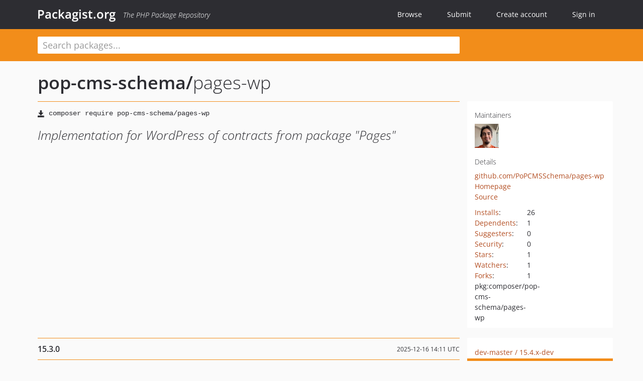

--- FILE ---
content_type: text/html; charset=UTF-8
request_url: https://packagist.org/packages/pop-cms-schema/pages-wp
body_size: 9470
content:
<!DOCTYPE html>
<html>
    <head>
        <meta charset="UTF-8" />

        <title>pop-cms-schema/pages-wp - Packagist.org</title>
        <meta name="description" content="Implementation for WordPress of contracts from package &quot;Pages&quot;" />
        <meta name="author" content="Jordi Boggiano" />
            <link rel="canonical" href="https://packagist.org/packages/pop-cms-schema/pages-wp" />

        <meta name="viewport" content="width=device-width, initial-scale=1.0" />

        <link rel="shortcut icon" href="/favicon.ico?v=1766518989" />

        <link rel="stylesheet" href="/build/app.css?v=1766518989" />
        
            <link rel="alternate" type="application/rss+xml" title="New Releases - pop-cms-schema/pages-wp" href="https://packagist.org/feeds/package.pop-cms-schema/pages-wp.rss" />
    <link rel="alternate" type="application/rss+xml" title="New Releases - pop-cms-schema" href="https://packagist.org/feeds/vendor.pop-cms-schema.rss" />
            <link rel="alternate" type="application/rss+xml" title="Newly Submitted Packages - Packagist.org" href="https://packagist.org/feeds/packages.rss" />
        <link rel="alternate" type="application/rss+xml" title="New Releases - Packagist.org" href="https://packagist.org/feeds/releases.rss" />
        

        <link rel="search" type="application/opensearchdescription+xml" href="/search.osd?v=1766518989" title="Packagist.org" />

        <script nonce="7iMUimmq0xeZ+LsVGR4cMw==">
            var onloadRecaptchaCallback = function() {
                document.querySelectorAll('.recaptcha-protected').forEach((el) => {
                    el.closest('form').querySelectorAll('button, input[type="submit"]').forEach((submit) => {
                        grecaptcha.render(submit, {
                            'sitekey' : '6LfKiPoUAAAAAGlKWkhEEx7X8muIVYy6oA0GNdX0',
                            'callback' : function (token) {
                                submit.form.submit();
                            }
                        });
                    })
                });
            };
        </script>
        
            <link rel="stylesheet" href="/css/github/markdown.css?v=1766518989">
        </head>
    <body>
    <section class="wrap">
        <header class="navbar-wrapper navbar-fixed-top">
                        <nav class="container">
                <div class="navbar" role="navigation">
                    <div class="navbar-header">
                        <button type="button" class="navbar-toggle" data-toggle="collapse" data-target=".navbar-collapse">
                            <span class="sr-only">Toggle navigation</span>
                            <span class="icon-bar"></span>
                            <span class="icon-bar"></span>
                            <span class="icon-bar"></span>
                        </button>
                        <h1 class="navbar-brand"><a href="/">Packagist.org</a> <em class="hidden-sm hidden-xs">The PHP Package Repository</em></h1>
                    </div>

                    <div class="collapse navbar-collapse">
                        <ul class="nav navbar-nav">
                            <li>
                                <a href="/explore/">Browse</a>
                            </li>
                            <li>
                                <a href="/packages/submit">Submit</a>
                            </li>                            <li>
                                <a href="/register/">Create account</a>
                            </li>
                            <li class="nav-user">
                                <section class="nav-user-signin">
                                    <a href="/login/">Sign in</a>

                                    <section class="signin-box">
                                        <form action="/login/" method="POST" id="nav_login">
                                            <div class="input-group">
                                                <input class="form-control" type="text" id="_username" name="_username" placeholder="Username / Email">
                                                <span class="input-group-addon"><span class="icon-user"></span></span>
                                            </div>
                                            <div class="input-group">
                                                <input class="form-control" type="password" id="_password" name="_password" placeholder="Password">
                                                <span class="input-group-addon"><span class="icon-lock"></span></span>
                                            </div>

                                            <div class="checkbox">
                                                <label for="_remember_me">
                                                    <input type="checkbox" id="_remember_me" name="_remember_me" value="on" checked="checked" /> Remember me
                                                </label>
                                            </div>
                                            <div class="signin-box-buttons">
                                                <a href="/login/github" class="pull-right btn btn-primary btn-github"><span class="icon-github"></span>Use Github</a>
                                                <button type="submit" class="btn btn-success" id="_submit_mini" name="_submit">Log in</button>
                                            </div>
                                        </form>

                                        <div class="signin-box-register">
                                            <a href="/register/">No account yet? Create one now!</a>
                                        </div>
                                    </section>
                                </section>
                            </li>                        </ul>
                    </div>
                </div>
            </nav>
        </header>

        <section class="wrapper wrapper-search">
    <div class="container ">
        <form name="search_query" method="get" action="/search/" id="search-form" autocomplete="off">
            <div class="sortable row">
                <div class="col-xs-12 js-search-field-wrapper col-md-9">
                                                            <input type="search" id="search_query_query" name="query" required="required" autocomplete="off" placeholder="Search packages..." tabindex="1" class=" form-control" value="" />
                </div>
            </div>
        </form>    </div>
</section>


                
        
        <section class="wrapper">
            <section class="container content" role="main">
                                    <div id="search-container" class="hidden">
                        <div class="row">
                            <div class="search-list col-md-9"></div>

                            <div class="search-facets col-md-3">
                                <div class="search-facets-active-filters"></div>
                                <div class="search-facets-type"></div>
                                <div class="search-facets-tags"></div>
                            </div>
                        </div>

                        <div class="row">
                            <div class="col-md-9">
                                <div id="powered-by">
                                    Search by <a href="https://www.algolia.com/"><img src="/img/algolia-logo-light.svg?v=1766518989"></a>
                                </div>
                                <div id="pagination-container">
                                    <div class="pagination"></div>
                                </div>
                            </div>
                        </div>
                    </div>
                
                    <div class="row" id="view-package-page">
        <div class="col-xs-12 package">
            <div class="package-header">

                <div class="row">
                    <div class="col-md-9">
                        <h2 class="title">
                                                        <a href="/packages/pop-cms-schema/">pop-cms-schema<span class="hidden"> </span>/</a><span class="hidden"> </span>pages-wp
                        </h2>
                    </div>
                </div>
            </div>

            <div class="row">
                <div class="col-md-8">
                    <p class="requireme"><i class="glyphicon glyphicon-save"></i> <input type="text" readonly="readonly" value="composer require pop-cms-schema/pages-wp" /></p>

                    
                                        
                    
                    <p class="description">Implementation for WordPress of contracts from package &quot;Pages&quot;</p>

                                                        </div>

                <div class="col-md-offset-1 col-md-3">
                    <div class="row package-aside">
                        <div class="details col-xs-12 col-sm-6 col-md-12">
                            <h5>Maintainers</h5>
                            <p class="maintainers">
                                <a href="/users/leoloso/"><img width="48" height="48" title="leoloso" src="https://www.gravatar.com/avatar/bb059a4470fd73113804d5dd7430f6a66aaba66ba161798d0fac79b124c74611?s=48&amp;d=identicon" srcset="https://www.gravatar.com/avatar/bb059a4470fd73113804d5dd7430f6a66aaba66ba161798d0fac79b124c74611?s=96&amp;d=identicon 2x"></a>
                                                            </p>

                            
                            <h5>Details</h5>
                                                        <p class="canonical">
                                <a href="https://github.com/PoPCMSSchema/pages-wp" title="Canonical Repository URL">github.com/PoPCMSSchema/pages-wp</a>
                            </p>

                                                            <p><a rel="nofollow noopener external noindex ugc" href="https://github.com/PoPCMSSchema/pages-wp">Homepage</a></p>
                                                                                        <p><a rel="nofollow noopener external noindex ugc" href="https://github.com/PoPCMSSchema/pages-wp/tree/master">Source</a></p>
                                                                                                                                                                                                                                                        </div>

                        
                        <div class="facts col-xs-12 col-sm-6 col-md-12">
                            <p>
                                <span>
                                    <a href="/packages/pop-cms-schema/pages-wp/stats" rel="nofollow">Installs</a>:
                                </span>
                                26                            </p>
                                                            <p>
                                    <span>
                                        <a href="/packages/pop-cms-schema/pages-wp/dependents?order_by=downloads" rel="nofollow">Dependents</a>:
                                    </span>
                                    1
                                </p>
                                                                                        <p>
                                    <span>
                                        <a href="/packages/pop-cms-schema/pages-wp/suggesters" rel="nofollow">Suggesters</a>:
                                    </span>
                                    0
                                </p>
                                                                                        <p>
                                    <span>
                                        <a href="/packages/pop-cms-schema/pages-wp/advisories" rel="nofollow">Security</a>:
                                    </span>
                                    0
                                </p>
                                                                                        <p>
                                    <span>
                                        <a href="https://github.com/PoPCMSSchema/pages-wp/stargazers">Stars</a>:
                                    </span>
                                    1
                                </p>
                                                                                        <p>
                                    <span>
                                        <a href="https://github.com/PoPCMSSchema/pages-wp/watchers">Watchers</a>:
                                    </span> 1
                                </p>
                                                                                        <p>
                                    <span>
                                        <a href="https://github.com/PoPCMSSchema/pages-wp/forks">Forks</a>:
                                    </span>
                                    1
                                </p>
                                                                                                                                                                        <p><span title="PURL / Package-URL">pkg:composer/pop-cms-schema/pages-wp</span></p>
                        </div>
                    </div>
                </div>
            </div>

            
            
                            <div class="row versions-section">
                    <div class="version-details col-md-9">
                                                    <div class="title">
    <span class="version-number">15.3.0</span>

    <span class="release-date">2025-12-16 14:11 UTC</span>
</div>

<div class="clearfix package-links">
            <div class="row">
                            <div class="clearfix visible-sm-block"></div>                <div class="clearfix visible-md-block visible-lg-block"></div>                <div class="requires col-sm-6 col-md-4 ">
                    <p class="link-type">Requires</p>
                                            <ul><li>php: ^8.1</li><li><a href="/packages/pop-cms-schema/customposts-wp">pop-cms-schema/customposts-wp</a>: ^15.3</li><li><a href="/packages/pop-cms-schema/pages">pop-cms-schema/pages</a>: ^15.3</li></ul>
                                    </div>
                                                            <div class="devRequires col-sm-6 col-md-4 ">
                    <p class="link-type">Requires (Dev)</p>
                                            <ul><li><a href="/packages/johnpbloch/wordpress">johnpbloch/wordpress</a>: ^6.6</li><li><a href="/packages/phpstan/phpstan">phpstan/phpstan</a>: ^2.1</li><li><a href="/packages/phpunit/phpunit">phpunit/phpunit</a>: ^10.2</li><li><a href="/packages/rector/rector">rector/rector</a>: ^2.1</li><li><a href="/packages/squizlabs/php_codesniffer">squizlabs/php_codesniffer</a>: ^3.6</li><li><a href="/packages/szepeviktor/phpstan-wordpress">szepeviktor/phpstan-wordpress</a>: ^2.0</li><li><a href="/packages/wp-coding-standards/wpcs">wp-coding-standards/wpcs</a>: ^3.0</li></ul>
                                    </div>
                            <div class="clearfix visible-sm-block"></div>                                <div class="suggests col-sm-6 col-md-4 hidden-xs">
                    <p class="link-type">Suggests</p>
                                            <p class="no-links">None</p>
                                    </div>
                                            <div class="clearfix visible-md-block visible-lg-block"></div>                <div class="provides col-sm-6 col-md-4 hidden-xs">
                    <p class="link-type">Provides</p>
                                            <p class="no-links">None</p>
                                    </div>
                            <div class="clearfix visible-sm-block"></div>                                <div class="conflicts col-sm-6 col-md-4 ">
                    <p class="link-type">Conflicts</p>
                                            <ul><li>gatographql-standalone/gatographql: &lt;15.3.0</li><li>gatographql/external-dependency-wrappers: &lt;15.3.0</li><li>gatographql/gatographql: &lt;15.3.0</li><li>gatographql/plugin-utils: &lt;15.3.0</li><li>gatographql/testing-schema: &lt;15.3.0</li><li><a href="/packages/getpop/access-control">getpop/access-control</a>: &lt;15.3.0</li><li><a href="/packages/getpop/cache-control">getpop/cache-control</a>: &lt;15.3.0</li><li><a href="/packages/getpop/component-model">getpop/component-model</a>: &lt;15.3.0</li><li><a href="/packages/getpop/componentrouting">getpop/componentrouting</a>: &lt;15.3.0</li><li><a href="/packages/getpop/definitions">getpop/definitions</a>: &lt;15.3.0</li><li><a href="/packages/getpop/dom-crawler">getpop/dom-crawler</a>: &lt;15.3.0</li><li><a href="/packages/getpop/engine">getpop/engine</a>: &lt;15.3.0</li><li><a href="/packages/getpop/engine-wp">getpop/engine-wp</a>: &lt;15.3.0</li><li><a href="/packages/getpop/engine-wp-bootloader">getpop/engine-wp-bootloader</a>: &lt;15.3.0</li><li><a href="/packages/getpop/filestore">getpop/filestore</a>: &lt;15.3.0</li><li><a href="/packages/getpop/graphql-parser">getpop/graphql-parser</a>: &lt;15.3.0</li><li><a href="/packages/getpop/guzzle-http">getpop/guzzle-http</a>: &lt;15.3.0</li><li><a href="/packages/getpop/loosecontracts">getpop/loosecontracts</a>: &lt;15.3.0</li><li><a href="/packages/getpop/mandatory-directives-by-configuration">getpop/mandatory-directives-by-configuration</a>: &lt;15.3.0</li><li><a href="/packages/getpop/markdown-convertor">getpop/markdown-convertor</a>: &lt;15.3.0</li><li><a href="/packages/getpop/root">getpop/root</a>: &lt;15.3.0</li><li><a href="/packages/getpop/root-wp">getpop/root-wp</a>: &lt;15.3.0</li><li><a href="/packages/graphql-by-pop/graphiql">graphql-by-pop/graphiql</a>: &lt;15.3.0</li><li><a href="/packages/graphql-by-pop/graphql-clients-for-wp">graphql-by-pop/graphql-clients-for-wp</a>: &lt;15.3.0</li><li><a href="/packages/graphql-by-pop/graphql-endpoint-for-wp">graphql-by-pop/graphql-endpoint-for-wp</a>: &lt;15.3.0</li><li><a href="/packages/graphql-by-pop/graphql-request">graphql-by-pop/graphql-request</a>: &lt;15.3.0</li><li><a href="/packages/graphql-by-pop/graphql-server">graphql-by-pop/graphql-server</a>: &lt;15.3.0</li><li><a href="/packages/graphql-by-pop/graphql-voyager">graphql-by-pop/graphql-voyager</a>: &lt;15.3.0</li><li>phpunit-for-gatographql/dummy-schema: &lt;15.3.0</li><li>phpunit-for-gatographql/dummy-wp-schema: &lt;15.3.0</li><li>phpunit-for-gatographql/gatographql: &lt;15.3.0</li><li>phpunit-for-gatographql/gatographql-testing: &lt;15.3.0</li><li>phpunit-for-gatographql/webserver-requests: &lt;15.3.0</li><li>phpunit-for-gatographql/wpfaker-schema: &lt;15.3.0</li><li><a href="/packages/pop-api/api">pop-api/api</a>: &lt;15.3.0</li><li><a href="/packages/pop-api/api-clients">pop-api/api-clients</a>: &lt;15.3.0</li><li><a href="/packages/pop-api/api-endpoints">pop-api/api-endpoints</a>: &lt;15.3.0</li><li><a href="/packages/pop-api/api-endpoints-for-wp">pop-api/api-endpoints-for-wp</a>: &lt;15.3.0</li><li><a href="/packages/pop-api/api-graphql">pop-api/api-graphql</a>: &lt;15.3.0</li><li><a href="/packages/pop-api/api-mirrorquery">pop-api/api-mirrorquery</a>: &lt;15.3.0</li><li><a href="/packages/pop-api/api-rest">pop-api/api-rest</a>: &lt;15.3.0</li><li><a href="/packages/pop-backbone/php-hooks">pop-backbone/php-hooks</a>: &lt;15.3.0</li><li>pop-backbone/wp-data-parser: &lt;15.3.0</li><li><a href="/packages/pop-cms-schema/categories">pop-cms-schema/categories</a>: &lt;15.3.0</li><li><a href="/packages/pop-cms-schema/categories-wp">pop-cms-schema/categories-wp</a>: &lt;15.3.0</li><li>pop-cms-schema/category-mutations: &lt;15.3.0</li><li>pop-cms-schema/category-mutations-wp: &lt;15.3.0</li><li>pop-cms-schema/categorymeta-mutations: &lt;15.3.0</li><li>pop-cms-schema/categorymeta-mutations-wp: &lt;15.3.0</li><li><a href="/packages/pop-cms-schema/comment-mutations">pop-cms-schema/comment-mutations</a>: &lt;15.3.0</li><li><a href="/packages/pop-cms-schema/comment-mutations-wp">pop-cms-schema/comment-mutations-wp</a>: &lt;15.3.0</li><li><a href="/packages/pop-cms-schema/commentmeta">pop-cms-schema/commentmeta</a>: &lt;15.3.0</li><li>pop-cms-schema/commentmeta-mutations: &lt;15.3.0</li><li>pop-cms-schema/commentmeta-mutations-wp: &lt;15.3.0</li><li><a href="/packages/pop-cms-schema/commentmeta-wp">pop-cms-schema/commentmeta-wp</a>: &lt;15.3.0</li><li><a href="/packages/pop-cms-schema/comments">pop-cms-schema/comments</a>: &lt;15.3.0</li><li><a href="/packages/pop-cms-schema/comments-wp">pop-cms-schema/comments-wp</a>: &lt;15.3.0</li><li><a href="/packages/pop-cms-schema/custompost-categories-wp">pop-cms-schema/custompost-categories-wp</a>: &lt;15.3.0</li><li><a href="/packages/pop-cms-schema/custompost-category-mutations">pop-cms-schema/custompost-category-mutations</a>: &lt;15.3.0</li><li>pop-cms-schema/custompost-category-mutations-wp: &lt;15.3.0</li><li>pop-cms-schema/custompost-categorymeta-mutations: &lt;15.3.0</li><li><a href="/packages/pop-cms-schema/custompost-mutations">pop-cms-schema/custompost-mutations</a>: &lt;15.3.0</li><li><a href="/packages/pop-cms-schema/custompost-mutations-wp">pop-cms-schema/custompost-mutations-wp</a>: &lt;15.3.0</li><li><a href="/packages/pop-cms-schema/custompost-tag-mutations">pop-cms-schema/custompost-tag-mutations</a>: &lt;15.3.0</li><li>pop-cms-schema/custompost-tag-mutations-wp: &lt;15.3.0</li><li>pop-cms-schema/custompost-tagmeta-mutations: &lt;15.3.0</li><li><a href="/packages/pop-cms-schema/custompost-tags-wp">pop-cms-schema/custompost-tags-wp</a>: &lt;15.3.0</li><li>pop-cms-schema/custompost-user-mutations: &lt;15.3.0</li><li>pop-cms-schema/custompost-user-mutations-wp: &lt;15.3.0</li><li><a href="/packages/pop-cms-schema/custompostmedia">pop-cms-schema/custompostmedia</a>: &lt;15.3.0</li><li><a href="/packages/pop-cms-schema/custompostmedia-mutations">pop-cms-schema/custompostmedia-mutations</a>: &lt;15.3.0</li><li><a href="/packages/pop-cms-schema/custompostmedia-mutations-wp">pop-cms-schema/custompostmedia-mutations-wp</a>: &lt;15.3.0</li><li><a href="/packages/pop-cms-schema/custompostmedia-wp">pop-cms-schema/custompostmedia-wp</a>: &lt;15.3.0</li><li><a href="/packages/pop-cms-schema/custompostmeta">pop-cms-schema/custompostmeta</a>: &lt;15.3.0</li><li>pop-cms-schema/custompostmeta-mutations: &lt;15.3.0</li><li>pop-cms-schema/custompostmeta-mutations-wp: &lt;15.3.0</li><li><a href="/packages/pop-cms-schema/custompostmeta-wp">pop-cms-schema/custompostmeta-wp</a>: &lt;15.3.0</li><li><a href="/packages/pop-cms-schema/customposts">pop-cms-schema/customposts</a>: &lt;15.3.0</li><li><a href="/packages/pop-cms-schema/media">pop-cms-schema/media</a>: &lt;15.3.0</li><li>pop-cms-schema/media-mutations: &lt;15.3.0</li><li>pop-cms-schema/media-mutations-wp: &lt;15.3.0</li><li><a href="/packages/pop-cms-schema/media-wp">pop-cms-schema/media-wp</a>: &lt;15.3.0</li><li><a href="/packages/pop-cms-schema/menus">pop-cms-schema/menus</a>: &lt;15.3.0</li><li><a href="/packages/pop-cms-schema/menus-wp">pop-cms-schema/menus-wp</a>: &lt;15.3.0</li><li><a href="/packages/pop-cms-schema/meta">pop-cms-schema/meta</a>: &lt;15.3.0</li><li>pop-cms-schema/meta-mutations: &lt;15.3.0</li><li>pop-cms-schema/meta-mutations-wp: &lt;15.3.0</li><li><a href="/packages/pop-cms-schema/metaquery-wp">pop-cms-schema/metaquery-wp</a>: &lt;15.3.0</li><li><a href="/packages/pop-cms-schema/page-mutations">pop-cms-schema/page-mutations</a>: &lt;15.3.0</li><li>pop-cms-schema/page-mutations-wp: &lt;15.3.0</li><li><a href="/packages/pop-cms-schema/pagemedia-mutations">pop-cms-schema/pagemedia-mutations</a>: &lt;15.3.0</li><li>pop-cms-schema/pagemeta-mutations: &lt;15.3.0</li><li><a href="/packages/pop-cms-schema/post-categories">pop-cms-schema/post-categories</a>: &lt;15.3.0</li><li><a href="/packages/pop-cms-schema/post-categories-wp">pop-cms-schema/post-categories-wp</a>: &lt;15.3.0</li><li><a href="/packages/pop-cms-schema/post-category-mutations">pop-cms-schema/post-category-mutations</a>: &lt;15.3.0</li><li>pop-cms-schema/post-categorymeta-mutations: &lt;15.3.0</li><li><a href="/packages/pop-cms-schema/post-mutations">pop-cms-schema/post-mutations</a>: &lt;15.3.0</li><li><a href="/packages/pop-cms-schema/post-tag-mutations">pop-cms-schema/post-tag-mutations</a>: &lt;15.3.0</li><li>pop-cms-schema/post-tagmeta-mutations: &lt;15.3.0</li><li><a href="/packages/pop-cms-schema/post-tags">pop-cms-schema/post-tags</a>: &lt;15.3.0</li><li><a href="/packages/pop-cms-schema/post-tags-wp">pop-cms-schema/post-tags-wp</a>: &lt;15.3.0</li><li><a href="/packages/pop-cms-schema/postmedia-mutations">pop-cms-schema/postmedia-mutations</a>: &lt;15.3.0</li><li>pop-cms-schema/postmeta-mutations: &lt;15.3.0</li><li><a href="/packages/pop-cms-schema/posts">pop-cms-schema/posts</a>: &lt;15.3.0</li><li><a href="/packages/pop-cms-schema/posts-wp">pop-cms-schema/posts-wp</a>: &lt;15.3.0</li><li><a href="/packages/pop-cms-schema/queriedobject">pop-cms-schema/queriedobject</a>: &lt;15.3.0</li><li><a href="/packages/pop-cms-schema/queriedobject-wp">pop-cms-schema/queriedobject-wp</a>: &lt;15.3.0</li><li><a href="/packages/pop-cms-schema/schema-commons">pop-cms-schema/schema-commons</a>: &lt;15.3.0</li><li><a href="/packages/pop-cms-schema/schema-commons-wp">pop-cms-schema/schema-commons-wp</a>: &lt;15.3.0</li><li><a href="/packages/pop-cms-schema/settings">pop-cms-schema/settings</a>: &lt;15.3.0</li><li><a href="/packages/pop-cms-schema/settings-wp">pop-cms-schema/settings-wp</a>: &lt;15.3.0</li><li>pop-cms-schema/tag-mutations: &lt;15.3.0</li><li>pop-cms-schema/tag-mutations-wp: &lt;15.3.0</li><li>pop-cms-schema/tagmeta-mutations: &lt;15.3.0</li><li>pop-cms-schema/tagmeta-mutations-wp: &lt;15.3.0</li><li><a href="/packages/pop-cms-schema/tags">pop-cms-schema/tags</a>: &lt;15.3.0</li><li><a href="/packages/pop-cms-schema/tags-wp">pop-cms-schema/tags-wp</a>: &lt;15.3.0</li><li><a href="/packages/pop-cms-schema/taxonomies">pop-cms-schema/taxonomies</a>: &lt;15.3.0</li><li><a href="/packages/pop-cms-schema/taxonomies-wp">pop-cms-schema/taxonomies-wp</a>: &lt;15.3.0</li><li>pop-cms-schema/taxonomy-mutations: &lt;15.3.0</li><li>pop-cms-schema/taxonomy-mutations-wp: &lt;15.3.0</li><li><a href="/packages/pop-cms-schema/taxonomymeta">pop-cms-schema/taxonomymeta</a>: &lt;15.3.0</li><li>pop-cms-schema/taxonomymeta-mutations: &lt;15.3.0</li><li>pop-cms-schema/taxonomymeta-mutations-wp: &lt;15.3.0</li><li><a href="/packages/pop-cms-schema/taxonomymeta-wp">pop-cms-schema/taxonomymeta-wp</a>: &lt;15.3.0</li><li><a href="/packages/pop-cms-schema/taxonomyquery">pop-cms-schema/taxonomyquery</a>: &lt;15.3.0</li><li><a href="/packages/pop-cms-schema/taxonomyquery-wp">pop-cms-schema/taxonomyquery-wp</a>: &lt;15.3.0</li><li><a href="/packages/pop-cms-schema/user-avatars">pop-cms-schema/user-avatars</a>: &lt;15.3.0</li><li><a href="/packages/pop-cms-schema/user-avatars-wp">pop-cms-schema/user-avatars-wp</a>: &lt;15.3.0</li><li>pop-cms-schema/user-mutations: &lt;15.3.0</li><li>pop-cms-schema/user-mutations-wp: &lt;15.3.0</li><li><a href="/packages/pop-cms-schema/user-roles">pop-cms-schema/user-roles</a>: &lt;15.3.0</li><li><a href="/packages/pop-cms-schema/user-roles-wp">pop-cms-schema/user-roles-wp</a>: &lt;15.3.0</li><li><a href="/packages/pop-cms-schema/user-state">pop-cms-schema/user-state</a>: &lt;15.3.0</li><li><a href="/packages/pop-cms-schema/user-state-mutations">pop-cms-schema/user-state-mutations</a>: &lt;15.3.0</li><li><a href="/packages/pop-cms-schema/user-state-mutations-wp">pop-cms-schema/user-state-mutations-wp</a>: &lt;15.3.0</li><li><a href="/packages/pop-cms-schema/user-state-wp">pop-cms-schema/user-state-wp</a>: &lt;15.3.0</li><li><a href="/packages/pop-cms-schema/usermeta">pop-cms-schema/usermeta</a>: &lt;15.3.0</li><li>pop-cms-schema/usermeta-mutations: &lt;15.3.0</li><li>pop-cms-schema/usermeta-mutations-wp: &lt;15.3.0</li><li><a href="/packages/pop-cms-schema/usermeta-wp">pop-cms-schema/usermeta-wp</a>: &lt;15.3.0</li><li><a href="/packages/pop-cms-schema/users">pop-cms-schema/users</a>: &lt;15.3.0</li><li><a href="/packages/pop-cms-schema/users-wp">pop-cms-schema/users-wp</a>: &lt;15.3.0</li><li><a href="/packages/pop-schema/directive-commons">pop-schema/directive-commons</a>: &lt;15.3.0</li><li><a href="/packages/pop-schema/extended-schema-commons">pop-schema/extended-schema-commons</a>: &lt;15.3.0</li><li><a href="/packages/pop-schema/http-requests">pop-schema/http-requests</a>: &lt;15.3.0</li><li>pop-schema/logger: &lt;15.3.0</li><li><a href="/packages/pop-schema/schema-commons">pop-schema/schema-commons</a>: &lt;15.3.0</li><li><a href="/packages/pop-wp-schema/block-content-parser">pop-wp-schema/block-content-parser</a>: &lt;15.3.0</li><li><a href="/packages/pop-wp-schema/blocks">pop-wp-schema/blocks</a>: &lt;15.3.0</li><li><a href="/packages/pop-wp-schema/commentmeta">pop-wp-schema/commentmeta</a>: &lt;15.3.0</li><li><a href="/packages/pop-wp-schema/comments">pop-wp-schema/comments</a>: &lt;15.3.0</li><li><a href="/packages/pop-wp-schema/custompostmeta">pop-wp-schema/custompostmeta</a>: &lt;15.3.0</li><li><a href="/packages/pop-wp-schema/customposts">pop-wp-schema/customposts</a>: &lt;15.3.0</li><li><a href="/packages/pop-wp-schema/media">pop-wp-schema/media</a>: &lt;15.3.0</li><li><a href="/packages/pop-wp-schema/menus">pop-wp-schema/menus</a>: &lt;15.3.0</li><li><a href="/packages/pop-wp-schema/meta">pop-wp-schema/meta</a>: &lt;15.3.0</li><li>pop-wp-schema/multisite: &lt;15.3.0</li><li>pop-wp-schema/pagebuilder: &lt;15.3.0</li><li><a href="/packages/pop-wp-schema/pages">pop-wp-schema/pages</a>: &lt;15.3.0</li><li><a href="/packages/pop-wp-schema/posts">pop-wp-schema/posts</a>: &lt;15.3.0</li><li><a href="/packages/pop-wp-schema/schema-commons">pop-wp-schema/schema-commons</a>: &lt;15.3.0</li><li>pop-wp-schema/settings: &lt;15.3.0</li><li>pop-wp-schema/site: &lt;15.3.0</li><li><a href="/packages/pop-wp-schema/taxonomymeta">pop-wp-schema/taxonomymeta</a>: &lt;15.3.0</li><li><a href="/packages/pop-wp-schema/usermeta">pop-wp-schema/usermeta</a>: &lt;15.3.0</li><li><a href="/packages/pop-wp-schema/users">pop-wp-schema/users</a>: &lt;15.3.0</li></ul>
                                    </div>
                                                            <div class="replaces col-sm-6 col-md-4 hidden-xs">
                    <p class="link-type">Replaces</p>
                                            <p class="no-links">None</p>
                                    </div>
                    </div>
    </div>

<div class="metadata">
    <p class="license"><i class="glyphicon glyphicon-copyright-mark" title="License"></i> GPL-2.0-or-later <span class="source-reference"><i class="glyphicon glyphicon-bookmark" title="Source Reference"></i> b8d5b839e69234dee36f1d351053f77d34f028d7</span></p>

            <i class="glyphicon glyphicon-user" title="Authors"></i>
        <ul class="authors">
                            <li><a rel="nofollow noopener external noindex ugc" href="https://gatographql.com">Leonardo Losoviz</a>                        <span class="visible-sm-inline visible-md-inline visible-lg-inline">&lt;leo<span style="display:none">.woop</span>@getpop.org&gt;</span></li>
                    </ul>
    
            <p class="tags">
            <i class="glyphicon glyphicon-tag" title="Tags"></i>
            <a rel="nofollow noindex" href="https://packagist.org/search/?tags=php">php</a><a rel="nofollow noindex" href="https://packagist.org/search/?tags=graphql">graphql</a><a rel="nofollow noindex" href="https://packagist.org/search/?tags=pages-wp">pages-wp</a><a rel="nofollow noindex" href="https://packagist.org/search/?tags=Gato">Gato</a><a rel="nofollow noindex" href="https://packagist.org/search/?tags=GatoGraphQL">GatoGraphQL</a></p>
    </div>

                                            </div>
                    <div class="col-md-3 no-padding">
                        <div class="package-aside versions-wrapper">
    <ul class="versions">
                                <li class="details-toggler version" data-version-id="dev-master" data-load-more="/versions/5865838.json">
                <a rel="nofollow noindex" href="#dev-master" class="version-number">dev-master                        / 15.4.x-dev
                    </a>

                
                            </li>
                                <li class="details-toggler version open" data-version-id="15.3.0" data-load-more="/versions/9607884.json">
                <a rel="nofollow noindex" href="#15.3.0" class="version-number">15.3.0</a>

                
                            </li>
                                <li class="details-toggler version" data-version-id="15.2.1" data-load-more="/versions/9569266.json">
                <a rel="nofollow noindex" href="#15.2.1" class="version-number">15.2.1</a>

                
                            </li>
                                <li class="details-toggler version" data-version-id="15.2.0" data-load-more="/versions/9548719.json">
                <a rel="nofollow noindex" href="#15.2.0" class="version-number">15.2.0</a>

                
                            </li>
                                <li class="details-toggler version" data-version-id="15.1.1" data-load-more="/versions/9500731.json">
                <a rel="nofollow noindex" href="#15.1.1" class="version-number">15.1.1</a>

                
                            </li>
                                <li class="details-toggler version" data-version-id="15.1.0" data-load-more="/versions/9438301.json">
                <a rel="nofollow noindex" href="#15.1.0" class="version-number">15.1.0</a>

                
                            </li>
                                <li class="details-toggler version" data-version-id="15.0.1" data-load-more="/versions/9417018.json">
                <a rel="nofollow noindex" href="#15.0.1" class="version-number">15.0.1</a>

                
                            </li>
                                <li class="details-toggler version" data-version-id="15.0.0" data-load-more="/versions/9377451.json">
                <a rel="nofollow noindex" href="#15.0.0" class="version-number">15.0.0</a>

                
                            </li>
                                <li class="details-toggler version" data-version-id="14.0.4" data-load-more="/versions/9370994.json">
                <a rel="nofollow noindex" href="#14.0.4" class="version-number">14.0.4</a>

                
                            </li>
                                <li class="details-toggler version" data-version-id="14.0.3" data-load-more="/versions/9360179.json">
                <a rel="nofollow noindex" href="#14.0.3" class="version-number">14.0.3</a>

                
                            </li>
                                <li class="details-toggler version" data-version-id="14.0.2" data-load-more="/versions/9357197.json">
                <a rel="nofollow noindex" href="#14.0.2" class="version-number">14.0.2</a>

                
                            </li>
                                <li class="details-toggler version" data-version-id="14.0.1" data-load-more="/versions/9345011.json">
                <a rel="nofollow noindex" href="#14.0.1" class="version-number">14.0.1</a>

                
                            </li>
                                <li class="details-toggler version" data-version-id="14.0.0" data-load-more="/versions/9344362.json">
                <a rel="nofollow noindex" href="#14.0.0" class="version-number">14.0.0</a>

                
                            </li>
                                <li class="details-toggler version" data-version-id="13.2.0" data-load-more="/versions/9220217.json">
                <a rel="nofollow noindex" href="#13.2.0" class="version-number">13.2.0</a>

                
                            </li>
                                <li class="details-toggler version" data-version-id="13.1.1" data-load-more="/versions/9177209.json">
                <a rel="nofollow noindex" href="#13.1.1" class="version-number">13.1.1</a>

                
                            </li>
                                <li class="details-toggler version" data-version-id="13.1.0" data-load-more="/versions/9158801.json">
                <a rel="nofollow noindex" href="#13.1.0" class="version-number">13.1.0</a>

                
                            </li>
                                <li class="details-toggler version" data-version-id="13.0.2" data-load-more="/versions/9084746.json">
                <a rel="nofollow noindex" href="#13.0.2" class="version-number">13.0.2</a>

                
                            </li>
                                <li class="details-toggler version" data-version-id="13.0.1" data-load-more="/versions/9084282.json">
                <a rel="nofollow noindex" href="#13.0.1" class="version-number">13.0.1</a>

                
                            </li>
                                <li class="details-toggler version" data-version-id="13.0.0" data-load-more="/versions/9081702.json">
                <a rel="nofollow noindex" href="#13.0.0" class="version-number">13.0.0</a>

                
                            </li>
                                <li class="details-toggler version" data-version-id="12.2.2" data-load-more="/versions/9057247.json">
                <a rel="nofollow noindex" href="#12.2.2" class="version-number">12.2.2</a>

                
                            </li>
                                <li class="details-toggler version" data-version-id="12.2.1" data-load-more="/versions/9056643.json">
                <a rel="nofollow noindex" href="#12.2.1" class="version-number">12.2.1</a>

                
                            </li>
                                <li class="details-toggler version" data-version-id="12.2.0" data-load-more="/versions/9042102.json">
                <a rel="nofollow noindex" href="#12.2.0" class="version-number">12.2.0</a>

                
                            </li>
                                <li class="details-toggler version" data-version-id="12.1.1" data-load-more="/versions/9038178.json">
                <a rel="nofollow noindex" href="#12.1.1" class="version-number">12.1.1</a>

                
                            </li>
                                <li class="details-toggler version" data-version-id="12.1.0" data-load-more="/versions/9030981.json">
                <a rel="nofollow noindex" href="#12.1.0" class="version-number">12.1.0</a>

                
                            </li>
                                <li class="details-toggler version" data-version-id="12.0.1" data-load-more="/versions/9026158.json">
                <a rel="nofollow noindex" href="#12.0.1" class="version-number">12.0.1</a>

                
                            </li>
                                <li class="details-toggler version" data-version-id="12.0.0" data-load-more="/versions/9020854.json">
                <a rel="nofollow noindex" href="#12.0.0" class="version-number">12.0.0</a>

                
                            </li>
                                <li class="details-toggler version" data-version-id="11.3.1" data-load-more="/versions/9001839.json">
                <a rel="nofollow noindex" href="#11.3.1" class="version-number">11.3.1</a>

                
                            </li>
                                <li class="details-toggler version" data-version-id="11.3.0" data-load-more="/versions/8985836.json">
                <a rel="nofollow noindex" href="#11.3.0" class="version-number">11.3.0</a>

                
                            </li>
                                <li class="details-toggler version" data-version-id="11.2.0" data-load-more="/versions/8910637.json">
                <a rel="nofollow noindex" href="#11.2.0" class="version-number">11.2.0</a>

                
                            </li>
                                <li class="details-toggler version" data-version-id="11.1.2" data-load-more="/versions/8889139.json">
                <a rel="nofollow noindex" href="#11.1.2" class="version-number">11.1.2</a>

                
                            </li>
                                <li class="details-toggler version" data-version-id="11.1.1" data-load-more="/versions/8882627.json">
                <a rel="nofollow noindex" href="#11.1.1" class="version-number">11.1.1</a>

                
                            </li>
                                <li class="details-toggler version" data-version-id="11.1.0" data-load-more="/versions/8874711.json">
                <a rel="nofollow noindex" href="#11.1.0" class="version-number">11.1.0</a>

                
                            </li>
                                <li class="details-toggler version" data-version-id="11.0.4" data-load-more="/versions/8874069.json">
                <a rel="nofollow noindex" href="#11.0.4" class="version-number">11.0.4</a>

                
                            </li>
                                <li class="details-toggler version" data-version-id="11.0.3" data-load-more="/versions/8871570.json">
                <a rel="nofollow noindex" href="#11.0.3" class="version-number">11.0.3</a>

                
                            </li>
                                <li class="details-toggler version" data-version-id="11.0.2" data-load-more="/versions/8871321.json">
                <a rel="nofollow noindex" href="#11.0.2" class="version-number">11.0.2</a>

                
                            </li>
                                <li class="details-toggler version" data-version-id="11.0.1" data-load-more="/versions/8864296.json">
                <a rel="nofollow noindex" href="#11.0.1" class="version-number">11.0.1</a>

                
                            </li>
                                <li class="details-toggler version" data-version-id="11.0.0" data-load-more="/versions/8863836.json">
                <a rel="nofollow noindex" href="#11.0.0" class="version-number">11.0.0</a>

                
                            </li>
                                <li class="details-toggler version" data-version-id="10.5.0" data-load-more="/versions/8855496.json">
                <a rel="nofollow noindex" href="#10.5.0" class="version-number">10.5.0</a>

                
                            </li>
                                <li class="details-toggler version" data-version-id="10.4.0" data-load-more="/versions/8836032.json">
                <a rel="nofollow noindex" href="#10.4.0" class="version-number">10.4.0</a>

                
                            </li>
                                <li class="details-toggler version" data-version-id="10.3.1" data-load-more="/versions/8827375.json">
                <a rel="nofollow noindex" href="#10.3.1" class="version-number">10.3.1</a>

                
                            </li>
                                <li class="details-toggler version" data-version-id="10.3.0" data-load-more="/versions/8825106.json">
                <a rel="nofollow noindex" href="#10.3.0" class="version-number">10.3.0</a>

                
                            </li>
                                <li class="details-toggler version" data-version-id="10.2.0" data-load-more="/versions/8804097.json">
                <a rel="nofollow noindex" href="#10.2.0" class="version-number">10.2.0</a>

                
                            </li>
                                <li class="details-toggler version" data-version-id="10.1.0" data-load-more="/versions/8728289.json">
                <a rel="nofollow noindex" href="#10.1.0" class="version-number">10.1.0</a>

                
                            </li>
                                <li class="details-toggler version" data-version-id="10.0.0" data-load-more="/versions/8709045.json">
                <a rel="nofollow noindex" href="#10.0.0" class="version-number">10.0.0</a>

                
                            </li>
                                <li class="details-toggler version" data-version-id="9.0.0" data-load-more="/versions/8680356.json">
                <a rel="nofollow noindex" href="#9.0.0" class="version-number">9.0.0</a>

                
                            </li>
                                <li class="details-toggler version" data-version-id="8.0.0" data-load-more="/versions/8638306.json">
                <a rel="nofollow noindex" href="#8.0.0" class="version-number">8.0.0</a>

                
                            </li>
                                <li class="details-toggler version" data-version-id="7.0.8" data-load-more="/versions/8629695.json">
                <a rel="nofollow noindex" href="#7.0.8" class="version-number">7.0.8</a>

                
                            </li>
                                <li class="details-toggler version" data-version-id="7.0.7" data-load-more="/versions/8629197.json">
                <a rel="nofollow noindex" href="#7.0.7" class="version-number">7.0.7</a>

                
                            </li>
                                <li class="details-toggler version" data-version-id="7.0.6" data-load-more="/versions/8626309.json">
                <a rel="nofollow noindex" href="#7.0.6" class="version-number">7.0.6</a>

                
                            </li>
                                <li class="details-toggler version" data-version-id="7.0.5" data-load-more="/versions/8619496.json">
                <a rel="nofollow noindex" href="#7.0.5" class="version-number">7.0.5</a>

                
                            </li>
                                <li class="details-toggler version" data-version-id="7.0.4" data-load-more="/versions/8607671.json">
                <a rel="nofollow noindex" href="#7.0.4" class="version-number">7.0.4</a>

                
                            </li>
                                <li class="details-toggler version" data-version-id="7.0.3" data-load-more="/versions/8595203.json">
                <a rel="nofollow noindex" href="#7.0.3" class="version-number">7.0.3</a>

                
                            </li>
                                <li class="details-toggler version" data-version-id="7.0.2" data-load-more="/versions/8589525.json">
                <a rel="nofollow noindex" href="#7.0.2" class="version-number">7.0.2</a>

                
                            </li>
                                <li class="details-toggler version" data-version-id="7.0.1" data-load-more="/versions/8582235.json">
                <a rel="nofollow noindex" href="#7.0.1" class="version-number">7.0.1</a>

                
                            </li>
                                <li class="details-toggler version" data-version-id="7.0.0" data-load-more="/versions/8575937.json">
                <a rel="nofollow noindex" href="#7.0.0" class="version-number">7.0.0</a>

                
                            </li>
                                <li class="details-toggler version" data-version-id="6.0.2" data-load-more="/versions/8512972.json">
                <a rel="nofollow noindex" href="#6.0.2" class="version-number">6.0.2</a>

                
                            </li>
                                <li class="details-toggler version" data-version-id="6.0.1" data-load-more="/versions/8499141.json">
                <a rel="nofollow noindex" href="#6.0.1" class="version-number">6.0.1</a>

                
                            </li>
                                <li class="details-toggler version" data-version-id="6.0.0" data-load-more="/versions/8498327.json">
                <a rel="nofollow noindex" href="#6.0.0" class="version-number">6.0.0</a>

                
                            </li>
                                <li class="details-toggler version" data-version-id="5.0.0" data-load-more="/versions/8428616.json">
                <a rel="nofollow noindex" href="#5.0.0" class="version-number">5.0.0</a>

                
                            </li>
                                <li class="details-toggler version" data-version-id="4.2.0" data-load-more="/versions/8389992.json">
                <a rel="nofollow noindex" href="#4.2.0" class="version-number">4.2.0</a>

                
                            </li>
                                <li class="details-toggler version" data-version-id="4.1.1" data-load-more="/versions/8336715.json">
                <a rel="nofollow noindex" href="#4.1.1" class="version-number">4.1.1</a>

                
                            </li>
                                <li class="details-toggler version" data-version-id="4.1.0" data-load-more="/versions/8335314.json">
                <a rel="nofollow noindex" href="#4.1.0" class="version-number">4.1.0</a>

                
                            </li>
                                <li class="details-toggler version" data-version-id="4.0.1" data-load-more="/versions/8330199.json">
                <a rel="nofollow noindex" href="#4.0.1" class="version-number">4.0.1</a>

                
                            </li>
                                <li class="details-toggler version" data-version-id="4.0.0" data-load-more="/versions/8329586.json">
                <a rel="nofollow noindex" href="#4.0.0" class="version-number">4.0.0</a>

                
                            </li>
                                <li class="details-toggler version" data-version-id="3.0.0" data-load-more="/versions/8300238.json">
                <a rel="nofollow noindex" href="#3.0.0" class="version-number">3.0.0</a>

                
                            </li>
                                <li class="details-toggler version" data-version-id="2.6.1" data-load-more="/versions/8279701.json">
                <a rel="nofollow noindex" href="#2.6.1" class="version-number">2.6.1</a>

                
                            </li>
                                <li class="details-toggler version" data-version-id="2.6.0" data-load-more="/versions/8279328.json">
                <a rel="nofollow noindex" href="#2.6.0" class="version-number">2.6.0</a>

                
                            </li>
                                <li class="details-toggler version" data-version-id="2.5.2" data-load-more="/versions/8217090.json">
                <a rel="nofollow noindex" href="#2.5.2" class="version-number">2.5.2</a>

                
                            </li>
                                <li class="details-toggler version" data-version-id="2.5.1" data-load-more="/versions/8215181.json">
                <a rel="nofollow noindex" href="#2.5.1" class="version-number">2.5.1</a>

                
                            </li>
                                <li class="details-toggler version" data-version-id="2.5.0" data-load-more="/versions/8213676.json">
                <a rel="nofollow noindex" href="#2.5.0" class="version-number">2.5.0</a>

                
                            </li>
                                <li class="details-toggler version" data-version-id="2.4.1" data-load-more="/versions/8190802.json">
                <a rel="nofollow noindex" href="#2.4.1" class="version-number">2.4.1</a>

                
                            </li>
                                <li class="details-toggler version" data-version-id="2.4.0" data-load-more="/versions/8183578.json">
                <a rel="nofollow noindex" href="#2.4.0" class="version-number">2.4.0</a>

                
                            </li>
                                <li class="details-toggler version" data-version-id="2.3.0" data-load-more="/versions/8146837.json">
                <a rel="nofollow noindex" href="#2.3.0" class="version-number">2.3.0</a>

                
                            </li>
                                <li class="details-toggler version" data-version-id="2.2.3" data-load-more="/versions/8117997.json">
                <a rel="nofollow noindex" href="#2.2.3" class="version-number">2.2.3</a>

                
                            </li>
                                <li class="details-toggler version" data-version-id="2.2.2" data-load-more="/versions/8037856.json">
                <a rel="nofollow noindex" href="#2.2.2" class="version-number">2.2.2</a>

                
                            </li>
                                <li class="details-toggler version" data-version-id="2.2.1" data-load-more="/versions/7999907.json">
                <a rel="nofollow noindex" href="#2.2.1" class="version-number">2.2.1</a>

                
                            </li>
                                <li class="details-toggler version" data-version-id="2.2.0" data-load-more="/versions/7974738.json">
                <a rel="nofollow noindex" href="#2.2.0" class="version-number">2.2.0</a>

                
                            </li>
                                <li class="details-toggler version" data-version-id="2.1.3" data-load-more="/versions/7923855.json">
                <a rel="nofollow noindex" href="#2.1.3" class="version-number">2.1.3</a>

                
                            </li>
                                <li class="details-toggler version" data-version-id="2.1.2" data-load-more="/versions/7922234.json">
                <a rel="nofollow noindex" href="#2.1.2" class="version-number">2.1.2</a>

                
                            </li>
                                <li class="details-toggler version" data-version-id="2.1.1" data-load-more="/versions/7921255.json">
                <a rel="nofollow noindex" href="#2.1.1" class="version-number">2.1.1</a>

                
                            </li>
                                <li class="details-toggler version" data-version-id="2.1.0" data-load-more="/versions/7920544.json">
                <a rel="nofollow noindex" href="#2.1.0" class="version-number">2.1.0</a>

                
                            </li>
                                <li class="details-toggler version" data-version-id="2.0.1" data-load-more="/versions/7876584.json">
                <a rel="nofollow noindex" href="#2.0.1" class="version-number">2.0.1</a>

                
                            </li>
                                <li class="details-toggler version" data-version-id="1.6.0" data-load-more="/versions/7875997.json">
                <a rel="nofollow noindex" href="#1.6.0" class="version-number">1.6.0</a>

                
                            </li>
                                <li class="details-toggler version" data-version-id="1.5.5" data-load-more="/versions/7829082.json">
                <a rel="nofollow noindex" href="#1.5.5" class="version-number">1.5.5</a>

                
                            </li>
                                <li class="details-toggler version" data-version-id="1.5.4" data-load-more="/versions/7828694.json">
                <a rel="nofollow noindex" href="#1.5.4" class="version-number">1.5.4</a>

                
                            </li>
                                <li class="details-toggler version" data-version-id="1.5.3" data-load-more="/versions/7821580.json">
                <a rel="nofollow noindex" href="#1.5.3" class="version-number">1.5.3</a>

                
                            </li>
                                <li class="details-toggler version" data-version-id="1.5.2" data-load-more="/versions/7819545.json">
                <a rel="nofollow noindex" href="#1.5.2" class="version-number">1.5.2</a>

                
                            </li>
                                <li class="details-toggler version" data-version-id="1.5.1" data-load-more="/versions/7818707.json">
                <a rel="nofollow noindex" href="#1.5.1" class="version-number">1.5.1</a>

                
                            </li>
                                <li class="details-toggler version" data-version-id="1.5.0" data-load-more="/versions/7818132.json">
                <a rel="nofollow noindex" href="#1.5.0" class="version-number">1.5.0</a>

                
                            </li>
                                <li class="details-toggler version" data-version-id="1.4.0" data-load-more="/versions/7809695.json">
                <a rel="nofollow noindex" href="#1.4.0" class="version-number">1.4.0</a>

                
                            </li>
                                <li class="details-toggler version" data-version-id="1.3.1" data-load-more="/versions/7743195.json">
                <a rel="nofollow noindex" href="#1.3.1" class="version-number">1.3.1</a>

                
                            </li>
                                <li class="details-toggler version" data-version-id="1.3.0" data-load-more="/versions/7742760.json">
                <a rel="nofollow noindex" href="#1.3.0" class="version-number">1.3.0</a>

                
                            </li>
                                <li class="details-toggler version" data-version-id="1.2.0" data-load-more="/versions/7716312.json">
                <a rel="nofollow noindex" href="#1.2.0" class="version-number">1.2.0</a>

                
                            </li>
                                <li class="details-toggler version" data-version-id="1.1.1" data-load-more="/versions/7698012.json">
                <a rel="nofollow noindex" href="#1.1.1" class="version-number">1.1.1</a>

                
                            </li>
                                <li class="details-toggler version" data-version-id="1.1.0" data-load-more="/versions/7695116.json">
                <a rel="nofollow noindex" href="#1.1.0" class="version-number">1.1.0</a>

                
                            </li>
                                <li class="details-toggler version" data-version-id="1.0.15" data-load-more="/versions/7636888.json">
                <a rel="nofollow noindex" href="#1.0.15" class="version-number">1.0.15</a>

                
                            </li>
                                <li class="details-toggler version" data-version-id="1.0.14" data-load-more="/versions/7630425.json">
                <a rel="nofollow noindex" href="#1.0.14" class="version-number">1.0.14</a>

                
                            </li>
                                <li class="details-toggler version" data-version-id="1.0.13" data-load-more="/versions/7630129.json">
                <a rel="nofollow noindex" href="#1.0.13" class="version-number">1.0.13</a>

                
                            </li>
                                <li class="details-toggler version" data-version-id="1.0.12" data-load-more="/versions/7626460.json">
                <a rel="nofollow noindex" href="#1.0.12" class="version-number">1.0.12</a>

                
                            </li>
                                <li class="details-toggler version" data-version-id="1.0.11" data-load-more="/versions/7617567.json">
                <a rel="nofollow noindex" href="#1.0.11" class="version-number">1.0.11</a>

                
                            </li>
                                <li class="details-toggler version" data-version-id="1.0.10" data-load-more="/versions/7616876.json">
                <a rel="nofollow noindex" href="#1.0.10" class="version-number">1.0.10</a>

                
                            </li>
                                <li class="details-toggler version" data-version-id="1.0.9" data-load-more="/versions/7551405.json">
                <a rel="nofollow noindex" href="#1.0.9" class="version-number">1.0.9</a>

                
                            </li>
                                <li class="details-toggler version" data-version-id="1.0.8" data-load-more="/versions/7550425.json">
                <a rel="nofollow noindex" href="#1.0.8" class="version-number">1.0.8</a>

                
                            </li>
                                <li class="details-toggler version" data-version-id="1.0.7" data-load-more="/versions/7538715.json">
                <a rel="nofollow noindex" href="#1.0.7" class="version-number">1.0.7</a>

                
                            </li>
                                <li class="details-toggler version" data-version-id="1.0.6" data-load-more="/versions/7501187.json">
                <a rel="nofollow noindex" href="#1.0.6" class="version-number">1.0.6</a>

                
                            </li>
                                <li class="details-toggler version" data-version-id="1.0.5" data-load-more="/versions/7499090.json">
                <a rel="nofollow noindex" href="#1.0.5" class="version-number">1.0.5</a>

                
                            </li>
                                <li class="details-toggler version" data-version-id="1.0.4" data-load-more="/versions/7498520.json">
                <a rel="nofollow noindex" href="#1.0.4" class="version-number">1.0.4</a>

                
                            </li>
                                <li class="details-toggler version" data-version-id="1.0.3" data-load-more="/versions/7498138.json">
                <a rel="nofollow noindex" href="#1.0.3" class="version-number">1.0.3</a>

                
                            </li>
                                <li class="details-toggler version" data-version-id="1.0.2" data-load-more="/versions/7497432.json">
                <a rel="nofollow noindex" href="#1.0.2" class="version-number">1.0.2</a>

                
                            </li>
                                <li class="details-toggler version" data-version-id="1.0.1" data-load-more="/versions/7497146.json">
                <a rel="nofollow noindex" href="#1.0.1" class="version-number">1.0.1</a>

                
                            </li>
                                <li class="details-toggler version" data-version-id="1.0.0" data-load-more="/versions/7496825.json">
                <a rel="nofollow noindex" href="#1.0.0" class="version-number">1.0.0</a>

                
                            </li>
                                <li class="details-toggler version" data-version-id="0.10.2" data-load-more="/versions/6986885.json">
                <a rel="nofollow noindex" href="#0.10.2" class="version-number">0.10.2</a>

                
                            </li>
                                <li class="details-toggler version" data-version-id="0.10.1" data-load-more="/versions/6978388.json">
                <a rel="nofollow noindex" href="#0.10.1" class="version-number">0.10.1</a>

                
                            </li>
                                <li class="details-toggler version" data-version-id="0.10.0" data-load-more="/versions/6959237.json">
                <a rel="nofollow noindex" href="#0.10.0" class="version-number">0.10.0</a>

                
                            </li>
                                <li class="details-toggler version" data-version-id="0.9.10" data-load-more="/versions/6867731.json">
                <a rel="nofollow noindex" href="#0.9.10" class="version-number">0.9.10</a>

                
                            </li>
                                <li class="details-toggler version" data-version-id="0.9.9" data-load-more="/versions/6866768.json">
                <a rel="nofollow noindex" href="#0.9.9" class="version-number">0.9.9</a>

                
                            </li>
                                <li class="details-toggler version" data-version-id="0.9.8" data-load-more="/versions/6858539.json">
                <a rel="nofollow noindex" href="#0.9.8" class="version-number">0.9.8</a>

                
                            </li>
                                <li class="details-toggler version" data-version-id="0.9.7" data-load-more="/versions/6858171.json">
                <a rel="nofollow noindex" href="#0.9.7" class="version-number">0.9.7</a>

                
                            </li>
                                <li class="details-toggler version" data-version-id="0.9.6" data-load-more="/versions/6856243.json">
                <a rel="nofollow noindex" href="#0.9.6" class="version-number">0.9.6</a>

                
                            </li>
                                <li class="details-toggler version" data-version-id="0.9.5" data-load-more="/versions/6855017.json">
                <a rel="nofollow noindex" href="#0.9.5" class="version-number">0.9.5</a>

                
                            </li>
                                <li class="details-toggler version" data-version-id="0.9.4" data-load-more="/versions/6854548.json">
                <a rel="nofollow noindex" href="#0.9.4" class="version-number">0.9.4</a>

                
                            </li>
                                <li class="details-toggler version" data-version-id="0.9.3" data-load-more="/versions/6854148.json">
                <a rel="nofollow noindex" href="#0.9.3" class="version-number">0.9.3</a>

                
                            </li>
                                <li class="details-toggler version" data-version-id="0.9.2" data-load-more="/versions/6853864.json">
                <a rel="nofollow noindex" href="#0.9.2" class="version-number">0.9.2</a>

                
                            </li>
                                <li class="details-toggler version" data-version-id="0.9.1" data-load-more="/versions/6853530.json">
                <a rel="nofollow noindex" href="#0.9.1" class="version-number">0.9.1</a>

                
                            </li>
                                <li class="details-toggler version" data-version-id="0.9.0" data-load-more="/versions/6853198.json">
                <a rel="nofollow noindex" href="#0.9.0" class="version-number">0.9.0</a>

                
                            </li>
                                <li class="details-toggler version" data-version-id="0.8.9" data-load-more="/versions/5865836.json">
                <a rel="nofollow noindex" href="#0.8.9" class="version-number">0.8.9</a>

                
                            </li>
                                <li class="details-toggler version" data-version-id="0.8.8" data-load-more="/versions/5865833.json">
                <a rel="nofollow noindex" href="#0.8.8" class="version-number">0.8.8</a>

                
                            </li>
                                <li class="details-toggler version" data-version-id="0.8.7" data-load-more="/versions/5865831.json">
                <a rel="nofollow noindex" href="#0.8.7" class="version-number">0.8.7</a>

                
                            </li>
                                <li class="details-toggler version" data-version-id="0.8.6" data-load-more="/versions/5865828.json">
                <a rel="nofollow noindex" href="#0.8.6" class="version-number">0.8.6</a>

                
                            </li>
                                <li class="details-toggler version" data-version-id="0.8.5" data-load-more="/versions/5865825.json">
                <a rel="nofollow noindex" href="#0.8.5" class="version-number">0.8.5</a>

                
                            </li>
                                <li class="details-toggler version" data-version-id="0.8.4" data-load-more="/versions/5865820.json">
                <a rel="nofollow noindex" href="#0.8.4" class="version-number">0.8.4</a>

                
                            </li>
                                <li class="details-toggler version" data-version-id="v0.8.3" data-load-more="/versions/5865816.json">
                <a rel="nofollow noindex" href="#v0.8.3" class="version-number">v0.8.3</a>

                
                            </li>
                                <li class="details-toggler version" data-version-id="v0.8.2" data-load-more="/versions/5865814.json">
                <a rel="nofollow noindex" href="#v0.8.2" class="version-number">v0.8.2</a>

                
                            </li>
                                <li class="details-toggler version" data-version-id="0.8.1" data-load-more="/versions/5865813.json">
                <a rel="nofollow noindex" href="#0.8.1" class="version-number">0.8.1</a>

                
                            </li>
                                <li class="details-toggler version" data-version-id="0.7.13" data-load-more="/versions/5865811.json">
                <a rel="nofollow noindex" href="#0.7.13" class="version-number">0.7.13</a>

                
                            </li>
                                <li class="details-toggler version" data-version-id="0.7.12" data-load-more="/versions/5865810.json">
                <a rel="nofollow noindex" href="#0.7.12" class="version-number">0.7.12</a>

                
                            </li>
                                <li class="details-toggler version" data-version-id="0.7.11" data-load-more="/versions/5865808.json">
                <a rel="nofollow noindex" href="#0.7.11" class="version-number">0.7.11</a>

                
                            </li>
                                <li class="details-toggler version" data-version-id="0.7.10" data-load-more="/versions/5865807.json">
                <a rel="nofollow noindex" href="#0.7.10" class="version-number">0.7.10</a>

                
                            </li>
                                <li class="details-toggler version" data-version-id="0.7.9" data-load-more="/versions/5865805.json">
                <a rel="nofollow noindex" href="#0.7.9" class="version-number">0.7.9</a>

                
                            </li>
                                <li class="details-toggler version" data-version-id="0.7.8" data-load-more="/versions/5865804.json">
                <a rel="nofollow noindex" href="#0.7.8" class="version-number">0.7.8</a>

                
                            </li>
                                <li class="details-toggler version" data-version-id="0.7.7" data-load-more="/versions/5865803.json">
                <a rel="nofollow noindex" href="#0.7.7" class="version-number">0.7.7</a>

                
                            </li>
                                <li class="details-toggler version last" data-version-id="0.7.6" data-load-more="/versions/5865800.json">
                <a rel="nofollow noindex" href="#0.7.6" class="version-number">0.7.6</a>

                
                            </li>
            </ul>
    <div class="hidden versions-expander">
        <i class="glyphicon glyphicon-chevron-down"></i>
    </div>
</div>

    <div class="last-update">
                    <p class="auto-update-success">This package is auto-updated.</p>
                <p>Last update: 2025-12-23 21:02:41 UTC </p>
            </div>
                    </div>
                </div>
            
                            <hr class="clearfix">
                <div class="readme markdown-body">
                    <h1>README</h1>
                    <a id="user-content-pages-for-wordpress" class="anchor" href="#user-content-pages-for-wordpress" rel="nofollow noindex noopener external ugc"></a>

<p>Implementation for WordPress of contracts from package &#34;Pages&#34;</p>
<h2 class="heading-element">Install</h2><a id="user-content-install" class="anchor" href="#user-content-install" rel="nofollow noindex noopener external ugc"></a>
<p>Via Composer</p>
<pre>composer require pop-cms-schema/pages-wp</pre>
<h2 class="heading-element">Development</h2><a id="user-content-development" class="anchor" href="#user-content-development" rel="nofollow noindex noopener external ugc"></a>
<p>The source code is hosted on the <a href="https://github.com/GatoGraphQL/GatoGraphQL" rel="nofollow noindex noopener external ugc">GatoGraphQL monorepo</a>, under <a href="https://github.com/GatoGraphQL/GatoGraphQL/tree/master/layers/Schema/packages/pages-wp" rel="nofollow noindex noopener external ugc"><code>Schema/packages/pages-wp</code></a>.</p>
<h2 class="heading-element">Usage</h2><a id="user-content-usage" class="anchor" href="#user-content-usage" rel="nofollow noindex noopener external ugc"></a>
<p>Initialize the component:</p>
<pre>\<span class="pl-v">PoP</span>\<span class="pl-v">Root</span>\App::stockAndInitializeModuleClasses([([
    \<span class="pl-v">PoPCMSSchema</span>\<span class="pl-v">PagesWP</span>\Module::class,
]);</pre>
<h2 class="heading-element">PHP versions</h2><a id="user-content-php-versions" class="anchor" href="#user-content-php-versions" rel="nofollow noindex noopener external ugc"></a>
<p>Requirements:</p>
<ul>
<li>PHP 8.1&#43; for development</li>
<li>PHP 7.4&#43; for production</li>
</ul>
<h3 class="heading-element">Supported PHP features</h3><a id="user-content-supported-php-features" class="anchor" href="#user-content-supported-php-features" rel="nofollow noindex noopener external ugc"></a>
<p>Check the list of <a href="https://github.com/GatoGraphQL/GatoGraphQL/blob/master/docs/supported-php-features.md" rel="nofollow noindex noopener external ugc">Supported PHP features in <code>GatoGraphQL/GatoGraphQL</code></a></p>
<h3 class="heading-element">Preview downgrade to PHP 7.4</h3><a id="user-content-preview-downgrade-to-php-74" class="anchor" href="#user-content-preview-downgrade-to-php-74" rel="nofollow noindex noopener external ugc"></a>
<p>Via <a href="https://github.com/rectorphp/rector" rel="nofollow noindex noopener external ugc">Rector</a> (dry-run mode):</p>
<pre>composer preview-code-downgrade</pre>
<h2 class="heading-element">Standards</h2><a id="user-content-standards" class="anchor" href="#user-content-standards" rel="nofollow noindex noopener external ugc"></a>
<p><a href="https://www.php-fig.org/psr/psr-1" rel="nofollow noindex noopener external ugc">PSR-1</a>, <a href="https://www.php-fig.org/psr/psr-4" rel="nofollow noindex noopener external ugc">PSR-4</a> and <a href="https://www.php-fig.org/psr/psr-12" rel="nofollow noindex noopener external ugc">PSR-12</a>.</p>
<p>To check the coding standards via <a href="https://github.com/squizlabs/PHP_CodeSniffer" rel="nofollow noindex noopener external ugc">PHP CodeSniffer</a>, run:</p>
<pre>composer check-style</pre>
<p>To automatically fix issues, run:</p>
<pre>composer fix-style</pre>
<h2 class="heading-element">Change log</h2><a id="user-content-change-log" class="anchor" href="#user-content-change-log" rel="nofollow noindex noopener external ugc"></a>
<p>Please see <a href="https://github.com/PoPCMSSchema/pages-wp/blob/HEAD/CHANGELOG.md" rel="nofollow noindex noopener external ugc">CHANGELOG</a> for more information on what has changed recently.</p>
<h2 class="heading-element">Testing</h2><a id="user-content-testing" class="anchor" href="#user-content-testing" rel="nofollow noindex noopener external ugc"></a>
<p>To execute <a href="https://phpunit.de/" rel="nofollow noindex noopener external ugc">PHPUnit</a>, run:</p>
<pre>composer <span class="pl-c1">test</span></pre>
<h2 class="heading-element">Report issues</h2><a id="user-content-report-issues" class="anchor" href="#user-content-report-issues" rel="nofollow noindex noopener external ugc"></a>
<p>To report a bug or request a new feature please do it on the <a href="https://github.com/GatoGraphQL/GatoGraphQL/issues" rel="nofollow noindex noopener external ugc">GatoGraphQL monorepo issue tracker</a>.</p>
<h2 class="heading-element">Contributing</h2><a id="user-content-contributing" class="anchor" href="#user-content-contributing" rel="nofollow noindex noopener external ugc"></a>
<p>We welcome contributions for this package on the <a href="https://github.com/GatoGraphQL/GatoGraphQL" rel="nofollow noindex noopener external ugc">GatoGraphQL monorepo</a> (where the source code for this package is hosted).</p>
<p>Please see <a href="https://github.com/PoPCMSSchema/pages-wp/blob/HEAD/CONTRIBUTING.md" rel="nofollow noindex noopener external ugc">CONTRIBUTING</a> and <a href="https://github.com/PoPCMSSchema/pages-wp/blob/HEAD/CODE_OF_CONDUCT.md" rel="nofollow noindex noopener external ugc">CODE_OF_CONDUCT</a> for details.</p>
<h2 class="heading-element">Security</h2><a id="user-content-security" class="anchor" href="#user-content-security" rel="nofollow noindex noopener external ugc"></a>
<p>If you discover any security related issues, please email <a href="mailto:leo&#64;getpop.org" rel="nofollow noindex noopener external ugc">leo&#64;getpop.org</a> instead of using the issue tracker.</p>
<h2 class="heading-element">Credits</h2><a id="user-content-credits" class="anchor" href="#user-content-credits" rel="nofollow noindex noopener external ugc"></a>
<ul>
<li><a href="https://github.com/leoloso" rel="nofollow noindex noopener external ugc">Leonardo Losoviz</a></li>
<li><a href="https://github.com/PoPCMSSchema/pages-wp/blob/HEAD/../../../../../../contributors" rel="nofollow noindex noopener external ugc">All Contributors</a></li>
</ul>
<h2 class="heading-element">License</h2><a id="user-content-license" class="anchor" href="#user-content-license" rel="nofollow noindex noopener external ugc"></a>
<p>GNU General Public License v2 (or later). Please see <a href="https://github.com/PoPCMSSchema/pages-wp/blob/HEAD/LICENSE.md" rel="nofollow noindex noopener external ugc">License File</a> for more information.</p>

                </div>
                    </div>
    </div>
            </section>
        </section>
    </section>

        <footer class="wrapper-footer">
            <nav class="container">
                <div class="row">
                    <ul class="social col-xs-7 col-sm-4 col-md-2 pull-right">
                        <li><a href="http://github.com/composer/packagist" title="GitHub"><span class="icon-github"></span></a></li>
                        <li><a href="https://x.com/packagist" title="Follow @packagist"><span class="icon-twitter"></span></a></li>
                        <li><a href="mailto:contact@packagist.org" title="Contact"><span class="icon-mail"></span></a></li>
                    </ul>

                    <ul class="col-xs-4 col-sm-4 col-md-2">
                        <li><a href="/about">About Packagist.org</a></li>
                        <li><a href="/feeds/" rel="nofollow">Atom/RSS Feeds</a></li>
                    </ul>

                    <div class="clearfix visible-xs-block"></div>

                    <ul class="col-xs-3 col-sm-4 col-md-2">
                        <li><a href="/statistics" rel="nofollow">Statistics</a></li>
                        <li><a href="/explore/">Browse Packages</a></li>
                    </ul>

                    <div class="clearfix visible-xs-block visible-sm-block"></div>

                    <ul class="col-xs-3 col-sm-4 col-md-2">
                        <li><a href="/apidoc">API</a></li>
                        <li><a href="/mirrors">Mirrors</a></li>
                    </ul>

                    <div class="clearfix visible-xs-block"></div>

                    <ul class="col-xs-3 col-sm-4 col-md-2">
                        <li><a href="https://status.packagist.org/">Status</a></li>
                        <li><a href="https://p.datadoghq.com/sb/x98w56x71erzshui-4a54c45f82bacc991e83302548934b6a">Dashboard</a></li>
                    </ul>
                </div>

                <div class="row sponsor">
                    <p class="col-xs-12 col-md-6"><a class="short" href="https://packagist.com/"><img alt="Private Packagist" src="/img/private-packagist.svg?v2?v=1766518989" /></a> provides maintenance and hosting</p>
                    <p class="col-xs-12 col-md-6"><a class="long" href="https://bunny.net/"><img alt="Bunny.net" src="/img/bunny-net.svg?v=1766518989" /></a> provides bandwidth and CDN</p>
                    <p class="col-xs-12 col-md-6"><a class="short" href="https://www.aikido.dev/"><img alt="Aikido" src="/img/aikido.svg?v=1766518989" /></a> provides malware detection</p>
                    <p class="col-xs-12 col-md-6"><a class="long" href="https://datadog.com/"><img alt="Datadog" src="/img/datadog.svg?v=1766518989" /></a> provides monitoring</p>
                    <p class="col-xs-12 text-center"><a href="/sponsor/">Sponsor Packagist.org &amp; Composer</a></p>
                </div>
            </nav>
        </footer>

        <script nonce="7iMUimmq0xeZ+LsVGR4cMw==">
            var algoliaConfig = {"app_id":"M58222SH95","search_key":"5ae4d03c98685bd7364c2e0fd819af05","index_name":"packagist"};
                        window.process = {
                env: { DEBUG: undefined },
            };
        </script>
        
        <script nonce="7iMUimmq0xeZ+LsVGR4cMw==" src="/build/app.js?v=1766518989"></script>

            </body>
</html>


--- FILE ---
content_type: image/svg+xml
request_url: https://packagist.org/img/bunny-net.svg?v=1766518989
body_size: 5742
content:
<?xml version="1.0" encoding="UTF-8"?>
<svg width="512px" height="148px" viewBox="0 0 512 148" version="1.1" xmlns="http://www.w3.org/2000/svg" preserveAspectRatio="xMidYMid">
    <title>bunny.net</title>
    <defs>
        <linearGradient x1="29.4352883%" y1="45.3176687%" x2="80.6309178%" y2="58.7602308%" id="bunnyLinearGradient-1">
            <stop stop-color="#FEBE2D" offset="0%"></stop>
            <stop stop-color="#F85E23" offset="100%"></stop>
        </linearGradient>
        <linearGradient x1="-33.9398264%" y1="50.04095%" x2="153.690572%" y2="50.04095%" id="bunnyLinearGradient-2">
            <stop stop-color="#FBAA19" offset="0%"></stop>
            <stop stop-color="#EF3E23" offset="100%"></stop>
        </linearGradient>
        <linearGradient x1="32.8908646%" y1="96.6666487%" x2="67.1130842%" y2="3.11111053%" id="bunnyLinearGradient-3">
            <stop stop-color="#F78D1E" offset="0%"></stop>
            <stop stop-color="#F37121" offset="100%"></stop>
        </linearGradient>
        <linearGradient x1="14.4028408%" y1="75.177305%" x2="63.2274953%" y2="12.4480313%" id="bunnyLinearGradient-4">
            <stop stop-color="#FEBE2D" offset="0%"></stop>
            <stop stop-color="#F04E23" offset="100%"></stop>
        </linearGradient>
        <linearGradient x1="69.8803244%" y1="3.21352923%" x2="33.1012862%" y2="81.5809617%" id="bunnyLinearGradient-5">
            <stop stop-color="#EA4425" offset="0%"></stop>
            <stop stop-color="#FDBB27" offset="100%"></stop>
        </linearGradient>
        <linearGradient x1="-40.1271778%" y1="49.9893198%" x2="144.708119%" y2="49.9893198%" id="bunnyLinearGradient-6">
            <stop stop-color="#F47920" offset="0%"></stop>
            <stop stop-color="#E93825" offset="100%"></stop>
        </linearGradient>
        <linearGradient x1="-143.227273%" y1="49.9166667%" x2="243.363636%" y2="49.9166667%" id="bunnyLinearGradient-7">
            <stop stop-color="#FDCA0B" offset="0%"></stop>
            <stop stop-color="#F5841F" offset="100%"></stop>
        </linearGradient>
        <linearGradient x1="39.6769732%" y1="-25.0126839%" x2="63.8868118%" y2="131.608321%" id="bunnyLinearGradient-8">
            <stop stop-color="#E73C25" offset="0%"></stop>
            <stop stop-color="#FAA21B" offset="100%"></stop>
        </linearGradient>
        <linearGradient x1="-562.993864%" y1="49.9979816%" x2="562.904684%" y2="49.9979816%" id="bunnyLinearGradient-9">
            <stop stop-color="#FDBA12" offset="0%"></stop>
            <stop stop-color="#F7921E" offset="100%"></stop>
        </linearGradient>
        <linearGradient x1="1.98261285%" y1="41.5011038%" x2="106.167127%" y2="60.0441501%" id="bunnyLinearGradient-10">
            <stop stop-color="#FEBE2D" offset="0%"></stop>
            <stop stop-color="#F04E23" offset="100%"></stop>
        </linearGradient>
    </defs>
    <g>
        <path d="M432.021592,106.787584 C430.184219,106.948245 428.727462,108.405001 428.566802,110.242375 C428.290418,112.280702 429.395951,113.697166 431.157895,113.697166 C432.982867,113.510165 434.425685,112.067348 434.612686,110.242375 C434.854322,109.420802 434.691069,108.533288 434.172893,107.851478 C433.654718,107.169668 432.843319,106.774745 431.987045,106.787584 L432.021592,106.787584 Z M457.448853,87.0607287 C453.621555,86.9754265 450.03441,88.920106 448.017274,92.1738192 L448.708232,87.337112 L442.80054,87.337112 L439.034818,113.351687 L444.94251,113.351687 L446.808097,100.568961 C446.996583,96.5355816 450.204436,93.2978874 454.235897,93.0720648 C457.690688,93.0720648 459.31444,95.3176788 458.796221,98.9452092 L456.723347,113.351687 L462.665587,113.351687 L465.014845,97.11417 C465.91309,90.9300945 463.045614,87.0607287 457.448853,87.0607287 L457.448853,87.0607287 Z M482.357895,87.0607287 C474.899391,87.1911931 468.742512,92.9306563 468.089609,100.361673 C466.984076,108.169501 471.129825,113.524426 478.695816,113.524426 C482.766176,113.569335 486.680646,111.961161 489.54386,109.067746 L486.883671,105.612955 C485.036573,107.428661 482.563737,108.467252 479.974089,108.51498 C478.366491,108.602265 476.795543,108.01387 475.640842,106.891973 C474.486141,105.770075 473.852727,104.216733 473.893657,102.607287 L491.824022,102.607287 C493.793252,93.1411606 490.960324,87.1643725 482.426991,87.1643725 L482.357895,87.0607287 Z M474.308232,98.254251 C475.024024,94.701978 478.08037,92.1026555 481.701484,91.9665317 C483.361002,91.7970777 484.997919,92.4534036 486.080692,93.7223859 C487.163465,94.9913681 487.554009,96.7111748 487.125506,98.3233468 L474.308232,98.254251 Z M508.268826,107.098516 C507.206142,107.696313 506.028518,108.061376 504.814035,108.169501 C503.224831,108.169501 502.395682,107.340351 502.741161,104.71471 L504.434008,92.9684211 L511.34359,92.9684211 L512,88.3735493 L505.090418,88.3735493 L506.126856,81.1875843 L500.288259,81.1875843 L499.251822,88.3735493 L495.797031,88.3735493 L495.175169,92.9684211 L498.62996,92.9684211 L496.79892,105.820243 C496.004318,111.175169 498.837247,113.62807 502.810256,113.62807 C505.060554,113.571808 507.255039,112.915848 509.167072,111.727935 L508.268826,107.098516 Z" fill="url(#bunnyLinearGradient-1)"></path>
        <path d="M154.152767,78.8728745 C156.014299,78.8588776 157.70033,79.9694642 158.422427,81.6852945 C159.144524,83.4011247 158.759979,85.3831006 157.448617,86.7043977 C156.137254,88.0256948 154.158237,88.4251863 152.437006,87.7160593 C150.715775,87.0069323 149.592443,85.329331 149.592443,83.4677463 C149.592443,80.9434995 151.628591,78.8918538 154.152767,78.8728745 L154.152767,78.8728745 Z M199.790553,66.1246964 C203.67755,63.1590383 208.410395,61.5128314 213.298785,61.4261808 C219.08958,61.3426659 224.628489,63.7903841 228.465317,68.128475 C232.905545,73.7902664 234.635956,81.1160928 233.198381,88.1662618 C232.031737,100.185619 223.915041,110.399128 212.469636,114.249933 C210.142273,114.906555 207.736421,115.243607 205.318219,115.251822 C199.968838,115.498231 194.867737,112.980296 191.809987,108.584076 L191.188124,113.006208 C191.106887,113.421196 190.747208,113.723326 190.324426,113.731714 L179.649123,113.731714 C179.426591,113.745633 179.210018,113.656456 179.061808,113.489879 C178.977328,113.291199 178.977328,113.066696 179.061808,112.868016 L182.758435,87.3716599 L168.939271,87.3716599 C166.791019,87.3528968 165.054121,85.6159983 165.035358,83.4677463 L165.035358,83.4677463 C164.992281,81.3819726 166.583146,79.6244456 168.662888,79.4601889 L198.443185,79.4601889 C196.370623,82.0000283 195.03252,85.0585501 194.573819,88.3044534 C193.502834,95.7322537 197.19946,102.676383 205.249123,102.676383 C213.25889,102.296933 219.7982,96.1388382 220.65749,88.1662618 L220.65749,88.1662618 C221.693927,80.8766532 217.51363,73.9670715 209.774899,73.9670715 L175.814305,73.9670715 C173.652657,73.948109 171.910308,72.1903416 171.910391,70.02861 L171.910391,70.02861 C171.929154,67.880358 173.666053,66.1434595 175.814305,66.1246964 L185.660459,66.1246964 L188.458839,46.5705803 C188.540076,46.1555924 188.899756,45.8534616 189.322537,45.8450742 L200.377868,45.8450742 C200.585955,45.8534074 200.783288,45.9397402 200.930634,46.0869096 C201.015115,46.2855894 201.015115,46.5100921 200.930634,46.7087719 L198.132254,66.1246964 L199.790553,66.1246964 Z M267.366262,109.240486 C263.727962,113.268913 258.487187,115.471558 253.063428,115.251822 C239.451552,115.251822 235.789474,105.267476 237.482321,93.4520918 L241.835358,63.7063428 C241.914133,63.2844707 242.270591,62.970787 242.699055,62.9462888 L253.581646,62.9462888 C253.79789,62.9514086 254.000571,63.0527491 254.134413,63.2226721 C254.217196,63.4096922 254.217196,63.6229663 254.134413,63.8099865 L250.265047,90.5846154 C249.366802,96.9414305 250.265047,102.676383 257.692848,102.641835 C265.120648,102.607287 268.05722,97.5287449 269.197301,90.8264507 L273.101215,63.7063428 C273.17999,63.2844707 273.536448,62.970787 273.964912,62.9462888 L284.916599,62.9462888 C285.132843,62.9514086 285.335524,63.0527491 285.469366,63.2226721 C285.552149,63.4096922 285.552149,63.6229663 285.469366,63.8099865 L278.559784,113.006208 C278.478547,113.421196 278.118868,113.723326 277.696086,113.731714 L267.331714,113.731714 C267.109182,113.745633 266.892609,113.656456 266.744399,113.489879 C266.601438,113.316363 266.538672,113.090407 266.57166,112.868016 L267.089879,109.240486 L267.366262,109.240486 Z M304.88529,67.402969 C308.533612,63.4336901 313.730624,61.2514497 319.119028,61.4261808 C332.62726,61.4261808 336.392982,71.3759784 334.596491,83.3295547 L330.312551,113.006208 C330.260021,113.423253 329.903728,113.735009 329.483401,113.731714 L318.531714,113.731714 C318.319132,113.745576 318.113043,113.655413 317.978947,113.489879 C317.822146,113.323871 317.757491,113.091113 317.806208,112.868016 L321.641026,86.3697706 C322.539271,80.1165992 321.882861,74.174359 314.316869,74.2089069 C306.750877,74.2434548 303.952497,79.425641 302.916059,86.0242915 L298.977598,113.178947 C298.911363,113.588552 298.56322,113.893177 298.148448,113.904453 L287.196761,113.904453 C286.975076,113.913427 286.760538,113.825087 286.609447,113.662618 C286.520767,113.464815 286.520767,113.238559 286.609447,113.040756 L293.519028,63.8790823 C293.585616,63.4504055 293.949062,63.1305728 294.382726,63.1190283 L304.747099,63.1190283 C304.965911,63.1132297 305.173216,63.2168824 305.299865,63.3954116 C305.456494,63.5473209 305.522049,63.770207 305.472605,63.982726 L304.954386,67.4375169 L304.88529,67.402969 Z M356.327126,67.402969 C359.975448,63.4336901 365.17246,61.2514497 370.560864,61.4261808 C384.069096,61.4261808 387.834818,71.3759784 386.038327,83.3295547 L381.754386,113.006208 C381.688151,113.415812 381.340008,113.720438 380.925236,113.731714 L369.973549,113.731714 C369.760967,113.745576 369.554879,113.655413 369.420783,113.489879 C369.263981,113.323871 369.199326,113.091113 369.248043,112.868016 L373.117409,86.3697706 C374.015655,80.1165992 373.359244,74.174359 365.793252,74.2089069 C358.22726,74.2434548 355.42888,79.425641 354.357895,86.0242915 L350.453981,113.178947 C350.387746,113.588552 350.039603,113.893177 349.624831,113.904453 L338.569501,113.904453 C338.347816,113.913427 338.133277,113.825087 337.982186,113.662618 C337.893507,113.464815 337.893507,113.238559 337.982186,113.040756 L344.891768,63.8790823 C344.955688,63.4626239 345.300483,63.1465619 345.720918,63.1190283 L356.08529,63.1190283 C356.304103,63.1132297 356.511408,63.2168824 356.638057,63.3954116 C356.779459,63.5561141 356.842677,63.7710579 356.810796,63.982726 L356.292578,67.4375169 L356.327126,67.402969 Z M399.166532,111.002429 L388.802159,63.982726 C388.685442,63.7671937 388.685442,63.5073003 388.802159,63.2917679 C388.954379,63.0796989 389.197581,62.9516977 389.45857,62.9461661 L401.135762,62.9461661 C401.488152,62.9398475 401.794194,63.187596 401.861269,63.5336032 L407.907152,93.9703104 L422.624561,63.4645074 C422.750075,63.1541783 423.049883,62.9497635 423.384615,62.9461661 L435.303644,62.9461661 C435.566316,62.9444608 435.807307,63.0917329 435.925506,63.3263158 C436.061277,63.5614773 436.061277,63.8512083 435.925506,64.0863698 L402.137652,130.452901 C402.001623,130.749705 401.704079,130.939052 401.377598,130.9371 L389.665857,130.9371 C389.400827,130.947172 389.155463,130.797227 389.043995,130.556545 C388.908224,130.321384 388.908224,130.031653 389.043995,129.796491 L399.166532,111.002429 Z" fill="#fff"></path>
        <g>
            <path d="M72.5506073,23.6653171 L106.649393,42.182996 L75.1417004,0 C70.0490544,6.8343647 69.0574627,15.8909024 72.5506073,23.6653171 L72.5506073,23.6653171 Z" fill="url(#bunnyLinearGradient-2)"></path>
            <path d="M57.1422402,92.3465587 C61.426272,92.346728 64.9025982,95.8129972 64.9152132,100.097011 C64.9277597,104.381024 61.4718519,107.867651 57.187895,107.89312 C52.9039381,107.918312 49.4070411,104.472796 49.3689609,100.188934 C49.3505286,98.1153863 50.1613524,96.1204251 51.6211277,94.647674 C53.0809029,93.174923 55.0686107,92.3465587 57.1422402,92.3465587 L57.1422402,92.3465587 Z" fill="url(#bunnyLinearGradient-3)"></path>
            <path d="M33.4078273,6.18407557 L128.898246,58.0059379 C130.491459,58.7809308 131.50263,60.3972546 131.50263,62.1689609 C131.50263,63.9406671 130.491459,65.556991 128.898246,66.3319838 C121.676186,70.6778195 113.766829,73.7621183 105.509312,75.4526316 L85.6442645,116.219163 C85.6442645,116.219163 79.3565452,130.521997 62.0480432,125.02888 C69.3031039,117.773819 78.0782726,111.209717 78.0782726,100.050742 C78.0782724,88.4690107 68.6894239,79.0801623 57.1076923,79.0801623 C45.5259607,79.0801623 36.1371122,88.4690107 36.137112,100.050742 C36.137112,114.62996 50.5090418,120.779487 58.4896086,130.902024 C62.083956,135.990019 61.6076644,142.903463 57.3495277,147.450472 C47.434278,137.638866 28.2601889,121.090418 20.3832659,110.242375 C16.0767949,104.773118 13.7073209,98.0292309 13.6464238,91.0682861 C14.4214335,75.894497 24.6135928,62.8297508 39.14278,58.3859649 C43.4928441,57.118873 48.0205825,56.5704098 52.5473684,56.7622132 C58.8592114,57.2403945 64.9904211,59.0915482 70.5122807,62.1862348 C78.9765182,67.1611336 83.0877193,65.8483131 88.9263158,60.9425101 C92.3811066,58.1095816 96.1468286,48.8852901 90.3082321,46.7433198 C88.3992771,46.1205077 86.4480597,45.6355898 84.4696356,45.2923077 C73.6215924,43.1848853 54.6547908,41.1811066 47.6761134,37.2080972 C36.5862348,31.0931174 29.1238866,18.4831309 33.4078273,6.18407557 Z" fill="url(#bunnyLinearGradient-4)"></path>
            <path d="M77.9055331,100.154386 C82.3276653,76.9036437 58.731444,54.7238866 40.6283401,58.0404858 L41.8375169,57.7641026 C40.8701754,57.97139 39.9373819,58.2132254 39.0391363,58.4896086 C24.509949,62.9333945 14.3177897,75.9981407 13.54278,91.1719298 C13.6528921,98.1532395 16.0838883,104.899254 20.4523617,110.346019 C28.3292848,121.194062 47.5033738,137.74251 57.4186235,147.554116 C61.6767603,143.007107 62.1530518,136.093662 58.5587045,131.005668 C50.4053981,120.917679 36.0334683,114.733603 36.0334683,100.188934 C36.0334683,88.6072022 45.4223169,79.2183536 57.0040486,79.2183536 C68.5857803,79.2183536 77.9746289,88.6072022 77.9746289,100.188934 L77.9055331,100.154386 Z" fill="url(#bunnyLinearGradient-5)"></path>
            <path d="M33.4078273,6.18407557 L105.958435,45.7068826 L105.958435,45.7068826 L108.031309,46.8469636 C109.758704,48.194332 111.4861,50.8890688 109.240486,55.8639676 C105.785695,63.2917679 91.9665317,70.4777328 76.039946,64.8464238 C81.0148448,66.2974359 84.4005398,64.6391363 88.7535762,60.977058 C92.2083671,58.1441296 95.9740891,48.9198381 90.1354926,46.7778677 C88.2265375,46.1550556 86.2753201,45.6701377 84.2968961,45.3268556 C73.4488529,43.2194332 54.4820513,41.2156545 47.5033738,37.2426451 C36.5862348,31.0931174 29.1238866,18.4831309 33.4078273,6.18407557 Z" fill="url(#bunnyLinearGradient-6)"></path>
            <path d="M33.4078273,6.18407557 C40.9047233,33.8224022 86.5425101,36.1025641 109.413225,47.6415655 L33.4078273,6.18407557 Z" fill="url(#bunnyLinearGradient-7)"></path>
            <path d="M58.3859649,131.005668 C50.4053981,120.917679 36.0334683,114.733603 36.0334683,100.188934 C36.0742963,89.6400826 43.9448488,80.7635198 54.4129555,79.4601889 C37.7413202,79.5170569 24.2404037,93.0179734 24.1834853,109.689609 C24.1797569,111.732483 24.3881624,113.770225 24.8053981,115.77004 C31.4040486,123.232389 40.9392713,132.042105 48.9889339,139.504453 C52.1327935,142.441026 55.0348178,145.204858 57.4186235,147.554116 C59.402257,145.255833 60.6111128,142.390845 60.8734143,139.366262 L60.8734143,139.366262 C61.0621951,136.372572 60.1805504,133.409266 58.3859649,131.005668 L58.3859649,131.005668 Z" fill="url(#bunnyLinearGradient-8)"></path>
            <path d="M77.8018893,102.641835 C77.9109629,101.817067 77.9686541,100.986314 77.9746289,100.154386 C82.3276653,76.9036437 58.731444,54.7238866 40.6283401,58.0404858 C44.4938573,57.1063537 48.4699523,56.7110694 52.4437247,56.865857 C76.1781377,57.8331984 82.811336,83.191363 77.8018893,102.641835 Z" fill="url(#bunnyLinearGradient-9)"></path>
            <path d="M7.80782726,51.2690958 L7.80782726,51.2690958 C12.1255536,51.2881168 15.6156545,54.7937028 15.6156545,59.111471 L15.6156545,66.9192982 L7.80782726,66.9192982 C3.49568334,66.9192982 0,63.4236149 0,59.111471 L0,59.111471 C0,54.7937028 3.49010095,51.2881168 7.80782726,51.2690958 L7.80782726,51.2690958 Z" fill="url(#bunnyLinearGradient-10)"></path>
        </g>
    </g>
</svg>


--- FILE ---
content_type: application/javascript; charset=UTF-8
request_url: https://packagist.org/build/app.js?v=1766518989
body_size: 186858
content:
(()=>{var bD=Object.create;var Tp=Object.defineProperty;var SD=Object.getOwnPropertyDescriptor;var xD=Object.getOwnPropertyNames,l0=Object.getOwnPropertySymbols,_D=Object.getPrototypeOf,f0=Object.prototype.hasOwnProperty,CD=Object.prototype.propertyIsEnumerable;var c0=(e,t,r)=>t in e?Tp(e,t,{enumerable:!0,configurable:!0,writable:!0,value:r}):e[t]=r,ol=(e,t)=>{for(var r in t||(t={}))f0.call(t,r)&&c0(e,r,t[r]);if(l0)for(var r of l0(t))CD.call(t,r)&&c0(e,r,t[r]);return e};var p0=(e=>typeof require<"u"?require:typeof Proxy<"u"?new Proxy(e,{get:(t,r)=>(typeof require<"u"?require:t)[r]}):e)(function(e){if(typeof require<"u")return require.apply(this,arguments);throw new Error('Dynamic require of "'+e+'" is not supported')});var S=(e,t)=>()=>(t||e((t={exports:{}}).exports,t),t.exports);var RD=(e,t,r,n)=>{if(t&&typeof t=="object"||typeof t=="function")for(let i of xD(t))!f0.call(e,i)&&i!==r&&Tp(e,i,{get:()=>t[i],enumerable:!(n=SD(t,i))||n.enumerable});return e};var re=(e,t,r)=>(r=e!=null?bD(_D(e)):{},RD(t||!e||!e.__esModule?Tp(r,"default",{value:e,enumerable:!0}):r,e));var ul=S((m0,sl)=>{(function(e,t){"use strict";typeof sl=="object"&&typeof sl.exports=="object"?sl.exports=e.document?t(e,!0):function(r){if(!r.document)throw new Error("jQuery requires a window with a document");return t(r)}:t(e)})(typeof window<"u"?window:m0,function(e,t){"use strict";var r=[],n=Object.getPrototypeOf,i=r.slice,a=r.flat?function(s){return r.flat.call(s)}:function(s){return r.concat.apply([],s)},o=r.push,u=r.indexOf,l={},f=l.toString,m=l.hasOwnProperty,_=m.toString,g=_.call(Object),w={},R=function(c){return typeof c=="function"&&typeof c.nodeType!="number"&&typeof c.item!="function"},A=function(c){return c!=null&&c===c.window},b=e.document,x={type:!0,src:!0,nonce:!0,noModule:!0};function P(s,c,d){d=d||b;var h,v,y=d.createElement("script");if(y.text=s,c)for(h in x)v=c[h]||c.getAttribute&&c.getAttribute(h),v&&y.setAttribute(h,v);d.head.appendChild(y).parentNode.removeChild(y)}function F(s){return s==null?s+"":typeof s=="object"||typeof s=="function"?l[f.call(s)]||"object":typeof s}var D="3.7.1",U=/HTML$/i,p=function(s,c){return new p.fn.init(s,c)};p.fn=p.prototype={jquery:D,constructor:p,length:0,toArray:function(){return i.call(this)},get:function(s){return s==null?i.call(this):s<0?this[s+this.length]:this[s]},pushStack:function(s){var c=p.merge(this.constructor(),s);return c.prevObject=this,c},each:function(s){return p.each(this,s)},map:function(s){return this.pushStack(p.map(this,function(c,d){return s.call(c,d,c)}))},slice:function(){return this.pushStack(i.apply(this,arguments))},first:function(){return this.eq(0)},last:function(){return this.eq(-1)},even:function(){return this.pushStack(p.grep(this,function(s,c){return(c+1)%2}))},odd:function(){return this.pushStack(p.grep(this,function(s,c){return c%2}))},eq:function(s){var c=this.length,d=+s+(s<0?c:0);return this.pushStack(d>=0&&d<c?[this[d]]:[])},end:function(){return this.prevObject||this.constructor()},push:o,sort:r.sort,splice:r.splice},p.extend=p.fn.extend=function(){var s,c,d,h,v,y,C=arguments[0]||{},I=1,N=arguments.length,M=!1;for(typeof C=="boolean"&&(M=C,C=arguments[I]||{},I++),typeof C!="object"&&!R(C)&&(C={}),I===N&&(C=this,I--);I<N;I++)if((s=arguments[I])!=null)for(c in s)h=s[c],!(c==="__proto__"||C===h)&&(M&&h&&(p.isPlainObject(h)||(v=Array.isArray(h)))?(d=C[c],v&&!Array.isArray(d)?y=[]:!v&&!p.isPlainObject(d)?y={}:y=d,v=!1,C[c]=p.extend(M,y,h)):h!==void 0&&(C[c]=h));return C},p.extend({expando:"jQuery"+(D+Math.random()).replace(/\D/g,""),isReady:!0,error:function(s){throw new Error(s)},noop:function(){},isPlainObject:function(s){var c,d;return!s||f.call(s)!=="[object Object]"?!1:(c=n(s),c?(d=m.call(c,"constructor")&&c.constructor,typeof d=="function"&&_.call(d)===g):!0)},isEmptyObject:function(s){var c;for(c in s)return!1;return!0},globalEval:function(s,c,d){P(s,{nonce:c&&c.nonce},d)},each:function(s,c){var d,h=0;if(q(s))for(d=s.length;h<d&&c.call(s[h],h,s[h])!==!1;h++);else for(h in s)if(c.call(s[h],h,s[h])===!1)break;return s},text:function(s){var c,d="",h=0,v=s.nodeType;if(!v)for(;c=s[h++];)d+=p.text(c);return v===1||v===11?s.textContent:v===9?s.documentElement.textContent:v===3||v===4?s.nodeValue:d},makeArray:function(s,c){var d=c||[];return s!=null&&(q(Object(s))?p.merge(d,typeof s=="string"?[s]:s):o.call(d,s)),d},inArray:function(s,c,d){return c==null?-1:u.call(c,s,d)},isXMLDoc:function(s){var c=s&&s.namespaceURI,d=s&&(s.ownerDocument||s).documentElement;return!U.test(c||d&&d.nodeName||"HTML")},merge:function(s,c){for(var d=+c.length,h=0,v=s.length;h<d;h++)s[v++]=c[h];return s.length=v,s},grep:function(s,c,d){for(var h,v=[],y=0,C=s.length,I=!d;y<C;y++)h=!c(s[y],y),h!==I&&v.push(s[y]);return v},map:function(s,c,d){var h,v,y=0,C=[];if(q(s))for(h=s.length;y<h;y++)v=c(s[y],y,d),v!=null&&C.push(v);else for(y in s)v=c(s[y],y,d),v!=null&&C.push(v);return a(C)},guid:1,support:w}),typeof Symbol=="function"&&(p.fn[Symbol.iterator]=r[Symbol.iterator]),p.each("Boolean Number String Function Array Date RegExp Object Error Symbol".split(" "),function(s,c){l["[object "+c+"]"]=c.toLowerCase()});function q(s){var c=!!s&&"length"in s&&s.length,d=F(s);return R(s)||A(s)?!1:d==="array"||c===0||typeof c=="number"&&c>0&&c-1 in s}function L(s,c){return s.nodeName&&s.nodeName.toLowerCase()===c.toLowerCase()}var H=r.pop,Z=r.sort,fe=r.splice,ne="[\\x20\\t\\r\\n\\f]",le=new RegExp("^"+ne+"+|((?:^|[^\\\\])(?:\\\\.)*)"+ne+"+$","g");p.contains=function(s,c){var d=c&&c.parentNode;return s===d||!!(d&&d.nodeType===1&&(s.contains?s.contains(d):s.compareDocumentPosition&&s.compareDocumentPosition(d)&16))};var ae=/([\0-\x1f\x7f]|^-?\d)|^-$|[^\x80-\uFFFF\w-]/g;function be(s,c){return c?s==="\0"?"\uFFFD":s.slice(0,-1)+"\\"+s.charCodeAt(s.length-1).toString(16)+" ":"\\"+s}p.escapeSelector=function(s){return(s+"").replace(ae,be)};var Pe=b,Ve=o;(function(){var s,c,d,h,v,y=Ve,C,I,N,M,G,X=p.expando,z=0,te=0,Se=rl(),De=rl(),Ae=rl(),Ct=rl(),mt=function(E,j){return E===j&&(v=!0),0},Dr="checked|selected|async|autofocus|autoplay|controls|defer|disabled|hidden|ismap|loop|multiple|open|readonly|required|scoped",jr="(?:\\\\[\\da-fA-F]{1,6}"+ne+"?|\\\\[^\\r\\n\\f]|[\\w-]|[^\0-\\x7f])+",Ne="\\["+ne+"*("+jr+")(?:"+ne+"*([*^$|!~]?=)"+ne+`*(?:'((?:\\\\.|[^\\\\'])*)'|"((?:\\\\.|[^\\\\"])*)"|(`+jr+"))|)"+ne+"*\\]",di=":("+jr+`)(?:\\((('((?:\\\\.|[^\\\\'])*)'|"((?:\\\\.|[^\\\\"])*)")|((?:\\\\.|[^\\\\()[\\]]|`+Ne+")*)|.*)\\)|)",Me=new RegExp(ne+"+","g"),ot=new RegExp("^"+ne+"*,"+ne+"*"),Io=new RegExp("^"+ne+"*([>+~]|"+ne+")"+ne+"*"),bp=new RegExp(ne+"|>"),Mr=new RegExp(di),Do=new RegExp("^"+jr+"$"),Ur={ID:new RegExp("^#("+jr+")"),CLASS:new RegExp("^\\.("+jr+")"),TAG:new RegExp("^("+jr+"|[*])"),ATTR:new RegExp("^"+Ne),PSEUDO:new RegExp("^"+di),CHILD:new RegExp("^:(only|first|last|nth|nth-last)-(child|of-type)(?:\\("+ne+"*(even|odd|(([+-]|)(\\d*)n|)"+ne+"*(?:([+-]|)"+ne+"*(\\d+)|))"+ne+"*\\)|)","i"),bool:new RegExp("^(?:"+Dr+")$","i"),needsContext:new RegExp("^"+ne+"*[>+~]|:(even|odd|eq|gt|lt|nth|first|last)(?:\\("+ne+"*((?:-\\d)?\\d*)"+ne+"*\\)|)(?=[^-]|$)","i")},En=/^(?:input|select|textarea|button)$/i,An=/^h\d$/i,cr=/^(?:#([\w-]+)|(\w+)|\.([\w-]+))$/,Sp=/[+~]/,fn=new RegExp("\\\\[\\da-fA-F]{1,6}"+ne+"?|\\\\([^\\r\\n\\f])","g"),pn=function(E,j){var W="0x"+E.slice(1)-65536;return j||(W<0?String.fromCharCode(W+65536):String.fromCharCode(W>>10|55296,W&1023|56320))},dD=function(){Fn()},hD=il(function(E){return E.disabled===!0&&L(E,"fieldset")},{dir:"parentNode",next:"legend"});function mD(){try{return C.activeElement}catch(E){}}try{y.apply(r=i.call(Pe.childNodes),Pe.childNodes),r[Pe.childNodes.length].nodeType}catch(E){y={apply:function(j,W){Ve.apply(j,i.call(W))},call:function(j){Ve.apply(j,i.call(arguments,1))}}}function Qe(E,j,W,V){var J,oe,de,ve,he,Oe,we,_e=j&&j.ownerDocument,qe=j?j.nodeType:9;if(W=W||[],typeof E!="string"||!E||qe!==1&&qe!==9&&qe!==11)return W;if(!V&&(Fn(j),j=j||C,N)){if(qe!==11&&(he=cr.exec(E)))if(J=he[1]){if(qe===9)if(de=j.getElementById(J)){if(de.id===J)return y.call(W,de),W}else return W;else if(_e&&(de=_e.getElementById(J))&&Qe.contains(j,de)&&de.id===J)return y.call(W,de),W}else{if(he[2])return y.apply(W,j.getElementsByTagName(E)),W;if((J=he[3])&&j.getElementsByClassName)return y.apply(W,j.getElementsByClassName(J)),W}if(!Ct[E+" "]&&(!M||!M.test(E))){if(we=E,_e=j,qe===1&&(bp.test(E)||Io.test(E))){for(_e=Sp.test(E)&&xp(j.parentNode)||j,(_e!=j||!w.scope)&&((ve=j.getAttribute("id"))?ve=p.escapeSelector(ve):j.setAttribute("id",ve=X)),Oe=jo(E),oe=Oe.length;oe--;)Oe[oe]=(ve?"#"+ve:":scope")+" "+nl(Oe[oe]);we=Oe.join(",")}try{return y.apply(W,_e.querySelectorAll(we)),W}catch(ye){Ct(E,!0)}finally{ve===X&&j.removeAttribute("id")}}}return u0(E.replace(le,"$1"),j,W,V)}function rl(){var E=[];function j(W,V){return E.push(W+" ")>c.cacheLength&&delete j[E.shift()],j[W+" "]=V}return j}function Pr(E){return E[X]=!0,E}function ia(E){var j=C.createElement("fieldset");try{return!!E(j)}catch(W){return!1}finally{j.parentNode&&j.parentNode.removeChild(j),j=null}}function gD(E){return function(j){return L(j,"input")&&j.type===E}}function vD(E){return function(j){return(L(j,"input")||L(j,"button"))&&j.type===E}}function o0(E){return function(j){return"form"in j?j.parentNode&&j.disabled===!1?"label"in j?"label"in j.parentNode?j.parentNode.disabled===E:j.disabled===E:j.isDisabled===E||j.isDisabled!==!E&&hD(j)===E:j.disabled===E:"label"in j?j.disabled===E:!1}}function hi(E){return Pr(function(j){return j=+j,Pr(function(W,V){for(var J,oe=E([],W.length,j),de=oe.length;de--;)W[J=oe[de]]&&(W[J]=!(V[J]=W[J]))})})}function xp(E){return E&&typeof E.getElementsByTagName<"u"&&E}function Fn(E){var j,W=E?E.ownerDocument||E:Pe;return W==C||W.nodeType!==9||!W.documentElement||(C=W,I=C.documentElement,N=!p.isXMLDoc(C),G=I.matches||I.webkitMatchesSelector||I.msMatchesSelector,I.msMatchesSelector&&Pe!=C&&(j=C.defaultView)&&j.top!==j&&j.addEventListener("unload",dD),w.getById=ia(function(V){return I.appendChild(V).id=p.expando,!C.getElementsByName||!C.getElementsByName(p.expando).length}),w.disconnectedMatch=ia(function(V){return G.call(V,"*")}),w.scope=ia(function(){return C.querySelectorAll(":scope")}),w.cssHas=ia(function(){try{return C.querySelector(":has(*,:jqfake)"),!1}catch(V){return!0}}),w.getById?(c.filter.ID=function(V){var J=V.replace(fn,pn);return function(oe){return oe.getAttribute("id")===J}},c.find.ID=function(V,J){if(typeof J.getElementById<"u"&&N){var oe=J.getElementById(V);return oe?[oe]:[]}}):(c.filter.ID=function(V){var J=V.replace(fn,pn);return function(oe){var de=typeof oe.getAttributeNode<"u"&&oe.getAttributeNode("id");return de&&de.value===J}},c.find.ID=function(V,J){if(typeof J.getElementById<"u"&&N){var oe,de,ve,he=J.getElementById(V);if(he){if(oe=he.getAttributeNode("id"),oe&&oe.value===V)return[he];for(ve=J.getElementsByName(V),de=0;he=ve[de++];)if(oe=he.getAttributeNode("id"),oe&&oe.value===V)return[he]}return[]}}),c.find.TAG=function(V,J){return typeof J.getElementsByTagName<"u"?J.getElementsByTagName(V):J.querySelectorAll(V)},c.find.CLASS=function(V,J){if(typeof J.getElementsByClassName<"u"&&N)return J.getElementsByClassName(V)},M=[],ia(function(V){var J;I.appendChild(V).innerHTML="<a id='"+X+"' href='' disabled='disabled'></a><select id='"+X+"-\r\\' disabled='disabled'><option selected=''></option></select>",V.querySelectorAll("[selected]").length||M.push("\\["+ne+"*(?:value|"+Dr+")"),V.querySelectorAll("[id~="+X+"-]").length||M.push("~="),V.querySelectorAll("a#"+X+"+*").length||M.push(".#.+[+~]"),V.querySelectorAll(":checked").length||M.push(":checked"),J=C.createElement("input"),J.setAttribute("type","hidden"),V.appendChild(J).setAttribute("name","D"),I.appendChild(V).disabled=!0,V.querySelectorAll(":disabled").length!==2&&M.push(":enabled",":disabled"),J=C.createElement("input"),J.setAttribute("name",""),V.appendChild(J),V.querySelectorAll("[name='']").length||M.push("\\["+ne+"*name"+ne+"*="+ne+`*(?:''|"")`)}),w.cssHas||M.push(":has"),M=M.length&&new RegExp(M.join("|")),mt=function(V,J){if(V===J)return v=!0,0;var oe=!V.compareDocumentPosition-!J.compareDocumentPosition;return oe||(oe=(V.ownerDocument||V)==(J.ownerDocument||J)?V.compareDocumentPosition(J):1,oe&1||!w.sortDetached&&J.compareDocumentPosition(V)===oe?V===C||V.ownerDocument==Pe&&Qe.contains(Pe,V)?-1:J===C||J.ownerDocument==Pe&&Qe.contains(Pe,J)?1:h?u.call(h,V)-u.call(h,J):0:oe&4?-1:1)}),C}Qe.matches=function(E,j){return Qe(E,null,null,j)},Qe.matchesSelector=function(E,j){if(Fn(E),N&&!Ct[j+" "]&&(!M||!M.test(j)))try{var W=G.call(E,j);if(W||w.disconnectedMatch||E.document&&E.document.nodeType!==11)return W}catch(V){Ct(j,!0)}return Qe(j,C,null,[E]).length>0},Qe.contains=function(E,j){return(E.ownerDocument||E)!=C&&Fn(E),p.contains(E,j)},Qe.attr=function(E,j){(E.ownerDocument||E)!=C&&Fn(E);var W=c.attrHandle[j.toLowerCase()],V=W&&m.call(c.attrHandle,j.toLowerCase())?W(E,j,!N):void 0;return V!==void 0?V:E.getAttribute(j)},Qe.error=function(E){throw new Error("Syntax error, unrecognized expression: "+E)},p.uniqueSort=function(E){var j,W=[],V=0,J=0;if(v=!w.sortStable,h=!w.sortStable&&i.call(E,0),Z.call(E,mt),v){for(;j=E[J++];)j===E[J]&&(V=W.push(J));for(;V--;)fe.call(E,W[V],1)}return h=null,E},p.fn.uniqueSort=function(){return this.pushStack(p.uniqueSort(i.apply(this)))},c=p.expr={cacheLength:50,createPseudo:Pr,match:Ur,attrHandle:{},find:{},relative:{">":{dir:"parentNode",first:!0}," ":{dir:"parentNode"},"+":{dir:"previousSibling",first:!0},"~":{dir:"previousSibling"}},preFilter:{ATTR:function(E){return E[1]=E[1].replace(fn,pn),E[3]=(E[3]||E[4]||E[5]||"").replace(fn,pn),E[2]==="~="&&(E[3]=" "+E[3]+" "),E.slice(0,4)},CHILD:function(E){return E[1]=E[1].toLowerCase(),E[1].slice(0,3)==="nth"?(E[3]||Qe.error(E[0]),E[4]=+(E[4]?E[5]+(E[6]||1):2*(E[3]==="even"||E[3]==="odd")),E[5]=+(E[7]+E[8]||E[3]==="odd")):E[3]&&Qe.error(E[0]),E},PSEUDO:function(E){var j,W=!E[6]&&E[2];return Ur.CHILD.test(E[0])?null:(E[3]?E[2]=E[4]||E[5]||"":W&&Mr.test(W)&&(j=jo(W,!0))&&(j=W.indexOf(")",W.length-j)-W.length)&&(E[0]=E[0].slice(0,j),E[2]=W.slice(0,j)),E.slice(0,3))}},filter:{TAG:function(E){var j=E.replace(fn,pn).toLowerCase();return E==="*"?function(){return!0}:function(W){return L(W,j)}},CLASS:function(E){var j=Se[E+" "];return j||(j=new RegExp("(^|"+ne+")"+E+"("+ne+"|$)"))&&Se(E,function(W){return j.test(typeof W.className=="string"&&W.className||typeof W.getAttribute<"u"&&W.getAttribute("class")||"")})},ATTR:function(E,j,W){return function(V){var J=Qe.attr(V,E);return J==null?j==="!=":j?(J+="",j==="="?J===W:j==="!="?J!==W:j==="^="?W&&J.indexOf(W)===0:j==="*="?W&&J.indexOf(W)>-1:j==="$="?W&&J.slice(-W.length)===W:j==="~="?(" "+J.replace(Me," ")+" ").indexOf(W)>-1:j==="|="?J===W||J.slice(0,W.length+1)===W+"-":!1):!0}},CHILD:function(E,j,W,V,J){var oe=E.slice(0,3)!=="nth",de=E.slice(-4)!=="last",ve=j==="of-type";return V===1&&J===0?function(he){return!!he.parentNode}:function(he,Oe,we){var _e,qe,ye,Ye,Gt,At=oe!==de?"nextSibling":"previousSibling",fr=he.parentNode,Hr=ve&&he.nodeName.toLowerCase(),aa=!we&&!ve,jt=!1;if(fr){if(oe){for(;At;){for(ye=he;ye=ye[At];)if(ve?L(ye,Hr):ye.nodeType===1)return!1;Gt=At=E==="only"&&!Gt&&"nextSibling"}return!0}if(Gt=[de?fr.firstChild:fr.lastChild],de&&aa){for(qe=fr[X]||(fr[X]={}),_e=qe[E]||[],Ye=_e[0]===z&&_e[1],jt=Ye&&_e[2],ye=Ye&&fr.childNodes[Ye];ye=++Ye&&ye&&ye[At]||(jt=Ye=0)||Gt.pop();)if(ye.nodeType===1&&++jt&&ye===he){qe[E]=[z,Ye,jt];break}}else if(aa&&(qe=he[X]||(he[X]={}),_e=qe[E]||[],Ye=_e[0]===z&&_e[1],jt=Ye),jt===!1)for(;(ye=++Ye&&ye&&ye[At]||(jt=Ye=0)||Gt.pop())&&!((ve?L(ye,Hr):ye.nodeType===1)&&++jt&&(aa&&(qe=ye[X]||(ye[X]={}),qe[E]=[z,jt]),ye===he)););return jt-=J,jt===V||jt%V===0&&jt/V>=0}}},PSEUDO:function(E,j){var W,V=c.pseudos[E]||c.setFilters[E.toLowerCase()]||Qe.error("unsupported pseudo: "+E);return V[X]?V(j):V.length>1?(W=[E,E,"",j],c.setFilters.hasOwnProperty(E.toLowerCase())?Pr(function(J,oe){for(var de,ve=V(J,j),he=ve.length;he--;)de=u.call(J,ve[he]),J[de]=!(oe[de]=ve[he])}):function(J){return V(J,0,W)}):V}},pseudos:{not:Pr(function(E){var j=[],W=[],V=Pp(E.replace(le,"$1"));return V[X]?Pr(function(J,oe,de,ve){for(var he,Oe=V(J,null,ve,[]),we=J.length;we--;)(he=Oe[we])&&(J[we]=!(oe[we]=he))}):function(J,oe,de){return j[0]=J,V(j,null,de,W),j[0]=null,!W.pop()}}),has:Pr(function(E){return function(j){return Qe(E,j).length>0}}),contains:Pr(function(E){return E=E.replace(fn,pn),function(j){return(j.textContent||p.text(j)).indexOf(E)>-1}}),lang:Pr(function(E){return Do.test(E||"")||Qe.error("unsupported lang: "+E),E=E.replace(fn,pn).toLowerCase(),function(j){var W;do if(W=N?j.lang:j.getAttribute("xml:lang")||j.getAttribute("lang"))return W=W.toLowerCase(),W===E||W.indexOf(E+"-")===0;while((j=j.parentNode)&&j.nodeType===1);return!1}}),target:function(E){var j=e.location&&e.location.hash;return j&&j.slice(1)===E.id},root:function(E){return E===I},focus:function(E){return E===mD()&&C.hasFocus()&&!!(E.type||E.href||~E.tabIndex)},enabled:o0(!1),disabled:o0(!0),checked:function(E){return L(E,"input")&&!!E.checked||L(E,"option")&&!!E.selected},selected:function(E){return E.parentNode&&E.parentNode.selectedIndex,E.selected===!0},empty:function(E){for(E=E.firstChild;E;E=E.nextSibling)if(E.nodeType<6)return!1;return!0},parent:function(E){return!c.pseudos.empty(E)},header:function(E){return An.test(E.nodeName)},input:function(E){return En.test(E.nodeName)},button:function(E){return L(E,"input")&&E.type==="button"||L(E,"button")},text:function(E){var j;return L(E,"input")&&E.type==="text"&&((j=E.getAttribute("type"))==null||j.toLowerCase()==="text")},first:hi(function(){return[0]}),last:hi(function(E,j){return[j-1]}),eq:hi(function(E,j,W){return[W<0?W+j:W]}),even:hi(function(E,j){for(var W=0;W<j;W+=2)E.push(W);return E}),odd:hi(function(E,j){for(var W=1;W<j;W+=2)E.push(W);return E}),lt:hi(function(E,j,W){var V;for(W<0?V=W+j:W>j?V=j:V=W;--V>=0;)E.push(V);return E}),gt:hi(function(E,j,W){for(var V=W<0?W+j:W;++V<j;)E.push(V);return E})}},c.pseudos.nth=c.pseudos.eq;for(s in{radio:!0,checkbox:!0,file:!0,password:!0,image:!0})c.pseudos[s]=gD(s);for(s in{submit:!0,reset:!0})c.pseudos[s]=vD(s);function s0(){}s0.prototype=c.filters=c.pseudos,c.setFilters=new s0;function jo(E,j){var W,V,J,oe,de,ve,he,Oe=De[E+" "];if(Oe)return j?0:Oe.slice(0);for(de=E,ve=[],he=c.preFilter;de;){(!W||(V=ot.exec(de)))&&(V&&(de=de.slice(V[0].length)||de),ve.push(J=[])),W=!1,(V=Io.exec(de))&&(W=V.shift(),J.push({value:W,type:V[0].replace(le," ")}),de=de.slice(W.length));for(oe in c.filter)(V=Ur[oe].exec(de))&&(!he[oe]||(V=he[oe](V)))&&(W=V.shift(),J.push({value:W,type:oe,matches:V}),de=de.slice(W.length));if(!W)break}return j?de.length:de?Qe.error(E):De(E,ve).slice(0)}function nl(E){for(var j=0,W=E.length,V="";j<W;j++)V+=E[j].value;return V}function il(E,j,W){var V=j.dir,J=j.next,oe=J||V,de=W&&oe==="parentNode",ve=te++;return j.first?function(he,Oe,we){for(;he=he[V];)if(he.nodeType===1||de)return E(he,Oe,we);return!1}:function(he,Oe,we){var _e,qe,ye=[z,ve];if(we){for(;he=he[V];)if((he.nodeType===1||de)&&E(he,Oe,we))return!0}else for(;he=he[V];)if(he.nodeType===1||de)if(qe=he[X]||(he[X]={}),J&&L(he,J))he=he[V]||he;else{if((_e=qe[oe])&&_e[0]===z&&_e[1]===ve)return ye[2]=_e[2];if(qe[oe]=ye,ye[2]=E(he,Oe,we))return!0}return!1}}function _p(E){return E.length>1?function(j,W,V){for(var J=E.length;J--;)if(!E[J](j,W,V))return!1;return!0}:E[0]}function yD(E,j,W){for(var V=0,J=j.length;V<J;V++)Qe(E,j[V],W);return W}function al(E,j,W,V,J){for(var oe,de=[],ve=0,he=E.length,Oe=j!=null;ve<he;ve++)(oe=E[ve])&&(!W||W(oe,V,J))&&(de.push(oe),Oe&&j.push(ve));return de}function Cp(E,j,W,V,J,oe){return V&&!V[X]&&(V=Cp(V)),J&&!J[X]&&(J=Cp(J,oe)),Pr(function(de,ve,he,Oe){var we,_e,qe,ye,Ye=[],Gt=[],At=ve.length,fr=de||yD(j||"*",he.nodeType?[he]:he,[]),Hr=E&&(de||!j)?al(fr,Ye,E,he,Oe):fr;if(W?(ye=J||(de?E:At||V)?[]:ve,W(Hr,ye,he,Oe)):ye=Hr,V)for(we=al(ye,Gt),V(we,[],he,Oe),_e=we.length;_e--;)(qe=we[_e])&&(ye[Gt[_e]]=!(Hr[Gt[_e]]=qe));if(de){if(J||E){if(J){for(we=[],_e=ye.length;_e--;)(qe=ye[_e])&&we.push(Hr[_e]=qe);J(null,ye=[],we,Oe)}for(_e=ye.length;_e--;)(qe=ye[_e])&&(we=J?u.call(de,qe):Ye[_e])>-1&&(de[we]=!(ve[we]=qe))}}else ye=al(ye===ve?ye.splice(At,ye.length):ye),J?J(null,ve,ye,Oe):y.apply(ve,ye)})}function Rp(E){for(var j,W,V,J=E.length,oe=c.relative[E[0].type],de=oe||c.relative[" "],ve=oe?1:0,he=il(function(_e){return _e===j},de,!0),Oe=il(function(_e){return u.call(j,_e)>-1},de,!0),we=[function(_e,qe,ye){var Ye=!oe&&(ye||qe!=d)||((j=qe).nodeType?he(_e,qe,ye):Oe(_e,qe,ye));return j=null,Ye}];ve<J;ve++)if(W=c.relative[E[ve].type])we=[il(_p(we),W)];else{if(W=c.filter[E[ve].type].apply(null,E[ve].matches),W[X]){for(V=++ve;V<J&&!c.relative[E[V].type];V++);return Cp(ve>1&&_p(we),ve>1&&nl(E.slice(0,ve-1).concat({value:E[ve-2].type===" "?"*":""})).replace(le,"$1"),W,ve<V&&Rp(E.slice(ve,V)),V<J&&Rp(E=E.slice(V)),V<J&&nl(E))}we.push(W)}return _p(we)}function wD(E,j){var W=j.length>0,V=E.length>0,J=function(oe,de,ve,he,Oe){var we,_e,qe,ye=0,Ye="0",Gt=oe&&[],At=[],fr=d,Hr=oe||V&&c.find.TAG("*",Oe),aa=z+=fr==null?1:Math.random()||.1,jt=Hr.length;for(Oe&&(d=de==C||de||Oe);Ye!==jt&&(we=Hr[Ye])!=null;Ye++){if(V&&we){for(_e=0,!de&&we.ownerDocument!=C&&(Fn(we),ve=!N);qe=E[_e++];)if(qe(we,de||C,ve)){y.call(he,we);break}Oe&&(z=aa)}W&&((we=!qe&&we)&&ye--,oe&&Gt.push(we))}if(ye+=Ye,W&&Ye!==ye){for(_e=0;qe=j[_e++];)qe(Gt,At,de,ve);if(oe){if(ye>0)for(;Ye--;)Gt[Ye]||At[Ye]||(At[Ye]=H.call(he));At=al(At)}y.apply(he,At),Oe&&!oe&&At.length>0&&ye+j.length>1&&p.uniqueSort(he)}return Oe&&(z=aa,d=fr),Gt};return W?Pr(J):J}function Pp(E,j){var W,V=[],J=[],oe=Ae[E+" "];if(!oe){for(j||(j=jo(E)),W=j.length;W--;)oe=Rp(j[W]),oe[X]?V.push(oe):J.push(oe);oe=Ae(E,wD(J,V)),oe.selector=E}return oe}function u0(E,j,W,V){var J,oe,de,ve,he,Oe=typeof E=="function"&&E,we=!V&&jo(E=Oe.selector||E);if(W=W||[],we.length===1){if(oe=we[0]=we[0].slice(0),oe.length>2&&(de=oe[0]).type==="ID"&&j.nodeType===9&&N&&c.relative[oe[1].type]){if(j=(c.find.ID(de.matches[0].replace(fn,pn),j)||[])[0],j)Oe&&(j=j.parentNode);else return W;E=E.slice(oe.shift().value.length)}for(J=Ur.needsContext.test(E)?0:oe.length;J--&&(de=oe[J],!c.relative[ve=de.type]);)if((he=c.find[ve])&&(V=he(de.matches[0].replace(fn,pn),Sp.test(oe[0].type)&&xp(j.parentNode)||j))){if(oe.splice(J,1),E=V.length&&nl(oe),!E)return y.apply(W,V),W;break}}return(Oe||Pp(E,we))(V,j,!N,W,!j||Sp.test(E)&&xp(j.parentNode)||j),W}w.sortStable=X.split("").sort(mt).join("")===X,Fn(),w.sortDetached=ia(function(E){return E.compareDocumentPosition(C.createElement("fieldset"))&1}),p.find=Qe,p.expr[":"]=p.expr.pseudos,p.unique=p.uniqueSort,Qe.compile=Pp,Qe.select=u0,Qe.setDocument=Fn,Qe.tokenize=jo,Qe.escape=p.escapeSelector,Qe.getText=p.text,Qe.isXML=p.isXMLDoc,Qe.selectors=p.expr,Qe.support=p.support,Qe.uniqueSort=p.uniqueSort})();var Fe=function(s,c,d){for(var h=[],v=d!==void 0;(s=s[c])&&s.nodeType!==9;)if(s.nodeType===1){if(v&&p(s).is(d))break;h.push(s)}return h},ht=function(s,c){for(var d=[];s;s=s.nextSibling)s.nodeType===1&&s!==c&&d.push(s);return d},je=p.expr.match.needsContext,ft=/^<([a-z][^\/\0>:\x20\t\r\n\f]*)[\x20\t\r\n\f]*\/?>(?:<\/\1>|)$/i;function at(s,c,d){return R(c)?p.grep(s,function(h,v){return!!c.call(h,v,h)!==d}):c.nodeType?p.grep(s,function(h){return h===c!==d}):typeof c!="string"?p.grep(s,function(h){return u.call(c,h)>-1!==d}):p.filter(c,s,d)}p.filter=function(s,c,d){var h=c[0];return d&&(s=":not("+s+")"),c.length===1&&h.nodeType===1?p.find.matchesSelector(h,s)?[h]:[]:p.find.matches(s,p.grep(c,function(v){return v.nodeType===1}))},p.fn.extend({find:function(s){var c,d,h=this.length,v=this;if(typeof s!="string")return this.pushStack(p(s).filter(function(){for(c=0;c<h;c++)if(p.contains(v[c],this))return!0}));for(d=this.pushStack([]),c=0;c<h;c++)p.find(s,v[c],d);return h>1?p.uniqueSort(d):d},filter:function(s){return this.pushStack(at(this,s||[],!1))},not:function(s){return this.pushStack(at(this,s||[],!0))},is:function(s){return!!at(this,typeof s=="string"&&je.test(s)?p(s):s||[],!1).length}});var $e,ze=/^(?:\s*(<[\w\W]+>)[^>]*|#([\w-]+))$/,pt=p.fn.init=function(s,c,d){var h,v;if(!s)return this;if(d=d||$e,typeof s=="string")if(s[0]==="<"&&s[s.length-1]===">"&&s.length>=3?h=[null,s,null]:h=ze.exec(s),h&&(h[1]||!c))if(h[1]){if(c=c instanceof p?c[0]:c,p.merge(this,p.parseHTML(h[1],c&&c.nodeType?c.ownerDocument||c:b,!0)),ft.test(h[1])&&p.isPlainObject(c))for(h in c)R(this[h])?this[h](c[h]):this.attr(h,c[h]);return this}else return v=b.getElementById(h[2]),v&&(this[0]=v,this.length=1),this;else return!c||c.jquery?(c||d).find(s):this.constructor(c).find(s);else{if(s.nodeType)return this[0]=s,this.length=1,this;if(R(s))return d.ready!==void 0?d.ready(s):s(p)}return p.makeArray(s,this)};pt.prototype=p.fn,$e=p(b);var k=/^(?:parents|prev(?:Until|All))/,$={children:!0,contents:!0,next:!0,prev:!0};p.fn.extend({has:function(s){var c=p(s,this),d=c.length;return this.filter(function(){for(var h=0;h<d;h++)if(p.contains(this,c[h]))return!0})},closest:function(s,c){var d,h=0,v=this.length,y=[],C=typeof s!="string"&&p(s);if(!je.test(s)){for(;h<v;h++)for(d=this[h];d&&d!==c;d=d.parentNode)if(d.nodeType<11&&(C?C.index(d)>-1:d.nodeType===1&&p.find.matchesSelector(d,s))){y.push(d);break}}return this.pushStack(y.length>1?p.uniqueSort(y):y)},index:function(s){return s?typeof s=="string"?u.call(p(s),this[0]):u.call(this,s.jquery?s[0]:s):this[0]&&this[0].parentNode?this.first().prevAll().length:-1},add:function(s,c){return this.pushStack(p.uniqueSort(p.merge(this.get(),p(s,c))))},addBack:function(s){return this.add(s==null?this.prevObject:this.prevObject.filter(s))}});function se(s,c){for(;(s=s[c])&&s.nodeType!==1;);return s}p.each({parent:function(s){var c=s.parentNode;return c&&c.nodeType!==11?c:null},parents:function(s){return Fe(s,"parentNode")},parentsUntil:function(s,c,d){return Fe(s,"parentNode",d)},next:function(s){return se(s,"nextSibling")},prev:function(s){return se(s,"previousSibling")},nextAll:function(s){return Fe(s,"nextSibling")},prevAll:function(s){return Fe(s,"previousSibling")},nextUntil:function(s,c,d){return Fe(s,"nextSibling",d)},prevUntil:function(s,c,d){return Fe(s,"previousSibling",d)},siblings:function(s){return ht((s.parentNode||{}).firstChild,s)},children:function(s){return ht(s.firstChild)},contents:function(s){return s.contentDocument!=null&&n(s.contentDocument)?s.contentDocument:(L(s,"template")&&(s=s.content||s),p.merge([],s.childNodes))}},function(s,c){p.fn[s]=function(d,h){var v=p.map(this,c,d);return s.slice(-5)!=="Until"&&(h=d),h&&typeof h=="string"&&(v=p.filter(h,v)),this.length>1&&($[s]||p.uniqueSort(v),k.test(s)&&v.reverse()),this.pushStack(v)}});var K=/[^\x20\t\r\n\f]+/g;function me(s){var c={};return p.each(s.match(K)||[],function(d,h){c[h]=!0}),c}p.Callbacks=function(s){s=typeof s=="string"?me(s):p.extend({},s);var c,d,h,v,y=[],C=[],I=-1,N=function(){for(v=v||s.once,h=c=!0;C.length;I=-1)for(d=C.shift();++I<y.length;)y[I].apply(d[0],d[1])===!1&&s.stopOnFalse&&(I=y.length,d=!1);s.memory||(d=!1),c=!1,v&&(d?y=[]:y="")},M={add:function(){return y&&(d&&!c&&(I=y.length-1,C.push(d)),function G(X){p.each(X,function(z,te){R(te)?(!s.unique||!M.has(te))&&y.push(te):te&&te.length&&F(te)!=="string"&&G(te)})}(arguments),d&&!c&&N()),this},remove:function(){return p.each(arguments,function(G,X){for(var z;(z=p.inArray(X,y,z))>-1;)y.splice(z,1),z<=I&&I--}),this},has:function(G){return G?p.inArray(G,y)>-1:y.length>0},empty:function(){return y&&(y=[]),this},disable:function(){return v=C=[],y=d="",this},disabled:function(){return!y},lock:function(){return v=C=[],!d&&!c&&(y=d=""),this},locked:function(){return!!v},fireWith:function(G,X){return v||(X=X||[],X=[G,X.slice?X.slice():X],C.push(X),c||N()),this},fire:function(){return M.fireWith(this,arguments),this},fired:function(){return!!h}};return M};function ue(s){return s}function Ce(s){throw s}function Te(s,c,d,h){var v;try{s&&R(v=s.promise)?v.call(s).done(c).fail(d):s&&R(v=s.then)?v.call(s,c,d):c.apply(void 0,[s].slice(h))}catch(y){d.apply(void 0,[y])}}p.extend({Deferred:function(s){var c=[["notify","progress",p.Callbacks("memory"),p.Callbacks("memory"),2],["resolve","done",p.Callbacks("once memory"),p.Callbacks("once memory"),0,"resolved"],["reject","fail",p.Callbacks("once memory"),p.Callbacks("once memory"),1,"rejected"]],d="pending",h={state:function(){return d},always:function(){return v.done(arguments).fail(arguments),this},catch:function(y){return h.then(null,y)},pipe:function(){var y=arguments;return p.Deferred(function(C){p.each(c,function(I,N){var M=R(y[N[4]])&&y[N[4]];v[N[1]](function(){var G=M&&M.apply(this,arguments);G&&R(G.promise)?G.promise().progress(C.notify).done(C.resolve).fail(C.reject):C[N[0]+"With"](this,M?[G]:arguments)})}),y=null}).promise()},then:function(y,C,I){var N=0;function M(G,X,z,te){return function(){var Se=this,De=arguments,Ae=function(){var mt,Dr;if(!(G<N)){if(mt=z.apply(Se,De),mt===X.promise())throw new TypeError("Thenable self-resolution");Dr=mt&&(typeof mt=="object"||typeof mt=="function")&&mt.then,R(Dr)?te?Dr.call(mt,M(N,X,ue,te),M(N,X,Ce,te)):(N++,Dr.call(mt,M(N,X,ue,te),M(N,X,Ce,te),M(N,X,ue,X.notifyWith))):(z!==ue&&(Se=void 0,De=[mt]),(te||X.resolveWith)(Se,De))}},Ct=te?Ae:function(){try{Ae()}catch(mt){p.Deferred.exceptionHook&&p.Deferred.exceptionHook(mt,Ct.error),G+1>=N&&(z!==Ce&&(Se=void 0,De=[mt]),X.rejectWith(Se,De))}};G?Ct():(p.Deferred.getErrorHook?Ct.error=p.Deferred.getErrorHook():p.Deferred.getStackHook&&(Ct.error=p.Deferred.getStackHook()),e.setTimeout(Ct))}}return p.Deferred(function(G){c[0][3].add(M(0,G,R(I)?I:ue,G.notifyWith)),c[1][3].add(M(0,G,R(y)?y:ue)),c[2][3].add(M(0,G,R(C)?C:Ce))}).promise()},promise:function(y){return y!=null?p.extend(y,h):h}},v={};return p.each(c,function(y,C){var I=C[2],N=C[5];h[C[1]]=I.add,N&&I.add(function(){d=N},c[3-y][2].disable,c[3-y][3].disable,c[0][2].lock,c[0][3].lock),I.add(C[3].fire),v[C[0]]=function(){return v[C[0]+"With"](this===v?void 0:this,arguments),this},v[C[0]+"With"]=I.fireWith}),h.promise(v),s&&s.call(v,v),v},when:function(s){var c=arguments.length,d=c,h=Array(d),v=i.call(arguments),y=p.Deferred(),C=function(I){return function(N){h[I]=this,v[I]=arguments.length>1?i.call(arguments):N,--c||y.resolveWith(h,v)}};if(c<=1&&(Te(s,y.done(C(d)).resolve,y.reject,!c),y.state()==="pending"||R(v[d]&&v[d].then)))return y.then();for(;d--;)Te(v[d],C(d),y.reject);return y.promise()}});var Le=/^(Eval|Internal|Range|Reference|Syntax|Type|URI)Error$/;p.Deferred.exceptionHook=function(s,c){e.console&&e.console.warn&&s&&Le.test(s.name)&&e.console.warn("jQuery.Deferred exception: "+s.message,s.stack,c)},p.readyException=function(s){e.setTimeout(function(){throw s})};var Re=p.Deferred();p.fn.ready=function(s){return Re.then(s).catch(function(c){p.readyException(c)}),this},p.extend({isReady:!1,readyWait:1,ready:function(s){(s===!0?--p.readyWait:p.isReady)||(p.isReady=!0,!(s!==!0&&--p.readyWait>0)&&Re.resolveWith(b,[p]))}}),p.ready.then=Re.then;function Ge(){b.removeEventListener("DOMContentLoaded",Ge),e.removeEventListener("load",Ge),p.ready()}b.readyState==="complete"||b.readyState!=="loading"&&!b.documentElement.doScroll?e.setTimeout(p.ready):(b.addEventListener("DOMContentLoaded",Ge),e.addEventListener("load",Ge));var Ke=function(s,c,d,h,v,y,C){var I=0,N=s.length,M=d==null;if(F(d)==="object"){v=!0;for(I in d)Ke(s,c,I,d[I],!0,y,C)}else if(h!==void 0&&(v=!0,R(h)||(C=!0),M&&(C?(c.call(s,h),c=null):(M=c,c=function(G,X,z){return M.call(p(G),z)})),c))for(;I<N;I++)c(s[I],d,C?h:h.call(s[I],I,c(s[I],d)));return v?s:M?c.call(s):N?c(s[0],d):y},dt=/^-ms-/,Ie=/-([a-z])/g;function _t(s,c){return c.toUpperCase()}function Q(s){return s.replace(dt,"ms-").replace(Ie,_t)}var ee=function(s){return s.nodeType===1||s.nodeType===9||!+s.nodeType};function T(){this.expando=p.expando+T.uid++}T.uid=1,T.prototype={cache:function(s){var c=s[this.expando];return c||(c={},ee(s)&&(s.nodeType?s[this.expando]=c:Object.defineProperty(s,this.expando,{value:c,configurable:!0}))),c},set:function(s,c,d){var h,v=this.cache(s);if(typeof c=="string")v[Q(c)]=d;else for(h in c)v[Q(h)]=c[h];return v},get:function(s,c){return c===void 0?this.cache(s):s[this.expando]&&s[this.expando][Q(c)]},access:function(s,c,d){return c===void 0||c&&typeof c=="string"&&d===void 0?this.get(s,c):(this.set(s,c,d),d!==void 0?d:c)},remove:function(s,c){var d,h=s[this.expando];if(h!==void 0){if(c!==void 0)for(Array.isArray(c)?c=c.map(Q):(c=Q(c),c=c in h?[c]:c.match(K)||[]),d=c.length;d--;)delete h[c[d]];(c===void 0||p.isEmptyObject(h))&&(s.nodeType?s[this.expando]=void 0:delete s[this.expando])}},hasData:function(s){var c=s[this.expando];return c!==void 0&&!p.isEmptyObject(c)}};var O=new T,B=new T,Y=/^(?:\{[\w\W]*\}|\[[\w\W]*\])$/,ce=/[A-Z]/g;function Ee(s){return s==="true"?!0:s==="false"?!1:s==="null"?null:s===+s+""?+s:Y.test(s)?JSON.parse(s):s}function Ze(s,c,d){var h;if(d===void 0&&s.nodeType===1)if(h="data-"+c.replace(ce,"-$&").toLowerCase(),d=s.getAttribute(h),typeof d=="string"){try{d=Ee(d)}catch(v){}B.set(s,c,d)}else d=void 0;return d}p.extend({hasData:function(s){return B.hasData(s)||O.hasData(s)},data:function(s,c,d){return B.access(s,c,d)},removeData:function(s,c){B.remove(s,c)},_data:function(s,c,d){return O.access(s,c,d)},_removeData:function(s,c){O.remove(s,c)}}),p.fn.extend({data:function(s,c){var d,h,v,y=this[0],C=y&&y.attributes;if(s===void 0){if(this.length&&(v=B.get(y),y.nodeType===1&&!O.get(y,"hasDataAttrs"))){for(d=C.length;d--;)C[d]&&(h=C[d].name,h.indexOf("data-")===0&&(h=Q(h.slice(5)),Ze(y,h,v[h])));O.set(y,"hasDataAttrs",!0)}return v}return typeof s=="object"?this.each(function(){B.set(this,s)}):Ke(this,function(I){var N;if(y&&I===void 0)return N=B.get(y,s),N!==void 0||(N=Ze(y,s),N!==void 0)?N:void 0;this.each(function(){B.set(this,s,I)})},null,c,arguments.length>1,null,!0)},removeData:function(s){return this.each(function(){B.remove(this,s)})}}),p.extend({queue:function(s,c,d){var h;if(s)return c=(c||"fx")+"queue",h=O.get(s,c),d&&(!h||Array.isArray(d)?h=O.access(s,c,p.makeArray(d)):h.push(d)),h||[]},dequeue:function(s,c){c=c||"fx";var d=p.queue(s,c),h=d.length,v=d.shift(),y=p._queueHooks(s,c),C=function(){p.dequeue(s,c)};v==="inprogress"&&(v=d.shift(),h--),v&&(c==="fx"&&d.unshift("inprogress"),delete y.stop,v.call(s,C,y)),!h&&y&&y.empty.fire()},_queueHooks:function(s,c){var d=c+"queueHooks";return O.get(s,d)||O.access(s,d,{empty:p.Callbacks("once memory").add(function(){O.remove(s,[c+"queue",d])})})}}),p.fn.extend({queue:function(s,c){var d=2;return typeof s!="string"&&(c=s,s="fx",d--),arguments.length<d?p.queue(this[0],s):c===void 0?this:this.each(function(){var h=p.queue(this,s,c);p._queueHooks(this,s),s==="fx"&&h[0]!=="inprogress"&&p.dequeue(this,s)})},dequeue:function(s){return this.each(function(){p.dequeue(this,s)})},clearQueue:function(s){return this.queue(s||"fx",[])},promise:function(s,c){var d,h=1,v=p.Deferred(),y=this,C=this.length,I=function(){--h||v.resolveWith(y,[y])};for(typeof s!="string"&&(c=s,s=void 0),s=s||"fx";C--;)d=O.get(y[C],s+"queueHooks"),d&&d.empty&&(h++,d.empty.add(I));return I(),v.promise(c)}});var Qt=/[+-]?(?:\d*\.|)\d+(?:[eE][+-]?\d+|)/.source,nr=new RegExp("^(?:([+-])=|)("+Qt+")([a-z%]*)$","i"),cn=["Top","Right","Bottom","Left"],ci=b.documentElement,Xi=function(s){return p.contains(s.ownerDocument,s)},OI={composed:!0};ci.getRootNode&&(Xi=function(s){return p.contains(s.ownerDocument,s)||s.getRootNode(OI)===s.ownerDocument});var Ju=function(s,c){return s=c||s,s.style.display==="none"||s.style.display===""&&Xi(s)&&p.css(s,"display")==="none"};function Oy(s,c,d,h){var v,y,C=20,I=h?function(){return h.cur()}:function(){return p.css(s,c,"")},N=I(),M=d&&d[3]||(p.cssNumber[c]?"":"px"),G=s.nodeType&&(p.cssNumber[c]||M!=="px"&&+N)&&nr.exec(p.css(s,c));if(G&&G[3]!==M){for(N=N/2,M=M||G[3],G=+N||1;C--;)p.style(s,c,G+M),(1-y)*(1-(y=I()/N||.5))<=0&&(C=0),G=G/y;G=G*2,p.style(s,c,G+M),d=d||[]}return d&&(G=+G||+N||0,v=d[1]?G+(d[1]+1)*d[2]:+d[2],h&&(h.unit=M,h.start=G,h.end=v)),v}var qy={};function qI(s){var c,d=s.ownerDocument,h=s.nodeName,v=qy[h];return v||(c=d.body.appendChild(d.createElement(h)),v=p.css(c,"display"),c.parentNode.removeChild(c),v==="none"&&(v="block"),qy[h]=v,v)}function Zi(s,c){for(var d,h,v=[],y=0,C=s.length;y<C;y++)h=s[y],h.style&&(d=h.style.display,c?(d==="none"&&(v[y]=O.get(h,"display")||null,v[y]||(h.style.display="")),h.style.display===""&&Ju(h)&&(v[y]=qI(h))):d!=="none"&&(v[y]="none",O.set(h,"display",d)));for(y=0;y<C;y++)v[y]!=null&&(s[y].style.display=v[y]);return s}p.fn.extend({show:function(){return Zi(this,!0)},hide:function(){return Zi(this)},toggle:function(s){return typeof s=="boolean"?s?this.show():this.hide():this.each(function(){Ju(this)?p(this).show():p(this).hide()})}});var Oo=/^(?:checkbox|radio)$/i,Ny=/<([a-z][^\/\0>\x20\t\r\n\f]*)/i,ky=/^$|^module$|\/(?:java|ecma)script/i;(function(){var s=b.createDocumentFragment(),c=s.appendChild(b.createElement("div")),d=b.createElement("input");d.setAttribute("type","radio"),d.setAttribute("checked","checked"),d.setAttribute("name","t"),c.appendChild(d),w.checkClone=c.cloneNode(!0).cloneNode(!0).lastChild.checked,c.innerHTML="<textarea>x</textarea>",w.noCloneChecked=!!c.cloneNode(!0).lastChild.defaultValue,c.innerHTML="<option></option>",w.option=!!c.lastChild})();var lr={thead:[1,"<table>","</table>"],col:[2,"<table><colgroup>","</colgroup></table>"],tr:[2,"<table><tbody>","</tbody></table>"],td:[3,"<table><tbody><tr>","</tr></tbody></table>"],_default:[0,"",""]};lr.tbody=lr.tfoot=lr.colgroup=lr.caption=lr.thead,lr.th=lr.td,w.option||(lr.optgroup=lr.option=[1,"<select multiple='multiple'>","</select>"]);function Vt(s,c){var d;return typeof s.getElementsByTagName<"u"?d=s.getElementsByTagName(c||"*"):typeof s.querySelectorAll<"u"?d=s.querySelectorAll(c||"*"):d=[],c===void 0||c&&L(s,c)?p.merge([s],d):d}function op(s,c){for(var d=0,h=s.length;d<h;d++)O.set(s[d],"globalEval",!c||O.get(c[d],"globalEval"))}var NI=/<|&#?\w+;/;function Ly(s,c,d,h,v){for(var y,C,I,N,M,G,X=c.createDocumentFragment(),z=[],te=0,Se=s.length;te<Se;te++)if(y=s[te],y||y===0)if(F(y)==="object")p.merge(z,y.nodeType?[y]:y);else if(!NI.test(y))z.push(c.createTextNode(y));else{for(C=C||X.appendChild(c.createElement("div")),I=(Ny.exec(y)||["",""])[1].toLowerCase(),N=lr[I]||lr._default,C.innerHTML=N[1]+p.htmlPrefilter(y)+N[2],G=N[0];G--;)C=C.lastChild;p.merge(z,C.childNodes),C=X.firstChild,C.textContent=""}for(X.textContent="",te=0;y=z[te++];){if(h&&p.inArray(y,h)>-1){v&&v.push(y);continue}if(M=Xi(y),C=Vt(X.appendChild(y),"script"),M&&op(C),d)for(G=0;y=C[G++];)ky.test(y.type||"")&&d.push(y)}return X}var Iy=/^([^.]*)(?:\.(.+)|)/;function ea(){return!0}function ta(){return!1}function sp(s,c,d,h,v,y){var C,I;if(typeof c=="object"){typeof d!="string"&&(h=h||d,d=void 0);for(I in c)sp(s,I,d,h,c[I],y);return s}if(h==null&&v==null?(v=d,h=d=void 0):v==null&&(typeof d=="string"?(v=h,h=void 0):(v=h,h=d,d=void 0)),v===!1)v=ta;else if(!v)return s;return y===1&&(C=v,v=function(N){return p().off(N),C.apply(this,arguments)},v.guid=C.guid||(C.guid=p.guid++)),s.each(function(){p.event.add(this,c,v,h,d)})}p.event={global:{},add:function(s,c,d,h,v){var y,C,I,N,M,G,X,z,te,Se,De,Ae=O.get(s);if(!!ee(s))for(d.handler&&(y=d,d=y.handler,v=y.selector),v&&p.find.matchesSelector(ci,v),d.guid||(d.guid=p.guid++),(N=Ae.events)||(N=Ae.events=Object.create(null)),(C=Ae.handle)||(C=Ae.handle=function(Ct){return typeof p<"u"&&p.event.triggered!==Ct.type?p.event.dispatch.apply(s,arguments):void 0}),c=(c||"").match(K)||[""],M=c.length;M--;)I=Iy.exec(c[M])||[],te=De=I[1],Se=(I[2]||"").split(".").sort(),te&&(X=p.event.special[te]||{},te=(v?X.delegateType:X.bindType)||te,X=p.event.special[te]||{},G=p.extend({type:te,origType:De,data:h,handler:d,guid:d.guid,selector:v,needsContext:v&&p.expr.match.needsContext.test(v),namespace:Se.join(".")},y),(z=N[te])||(z=N[te]=[],z.delegateCount=0,(!X.setup||X.setup.call(s,h,Se,C)===!1)&&s.addEventListener&&s.addEventListener(te,C)),X.add&&(X.add.call(s,G),G.handler.guid||(G.handler.guid=d.guid)),v?z.splice(z.delegateCount++,0,G):z.push(G),p.event.global[te]=!0)},remove:function(s,c,d,h,v){var y,C,I,N,M,G,X,z,te,Se,De,Ae=O.hasData(s)&&O.get(s);if(!(!Ae||!(N=Ae.events))){for(c=(c||"").match(K)||[""],M=c.length;M--;){if(I=Iy.exec(c[M])||[],te=De=I[1],Se=(I[2]||"").split(".").sort(),!te){for(te in N)p.event.remove(s,te+c[M],d,h,!0);continue}for(X=p.event.special[te]||{},te=(h?X.delegateType:X.bindType)||te,z=N[te]||[],I=I[2]&&new RegExp("(^|\\.)"+Se.join("\\.(?:.*\\.|)")+"(\\.|$)"),C=y=z.length;y--;)G=z[y],(v||De===G.origType)&&(!d||d.guid===G.guid)&&(!I||I.test(G.namespace))&&(!h||h===G.selector||h==="**"&&G.selector)&&(z.splice(y,1),G.selector&&z.delegateCount--,X.remove&&X.remove.call(s,G));C&&!z.length&&((!X.teardown||X.teardown.call(s,Se,Ae.handle)===!1)&&p.removeEvent(s,te,Ae.handle),delete N[te])}p.isEmptyObject(N)&&O.remove(s,"handle events")}},dispatch:function(s){var c,d,h,v,y,C,I=new Array(arguments.length),N=p.event.fix(s),M=(O.get(this,"events")||Object.create(null))[N.type]||[],G=p.event.special[N.type]||{};for(I[0]=N,c=1;c<arguments.length;c++)I[c]=arguments[c];if(N.delegateTarget=this,!(G.preDispatch&&G.preDispatch.call(this,N)===!1)){for(C=p.event.handlers.call(this,N,M),c=0;(v=C[c++])&&!N.isPropagationStopped();)for(N.currentTarget=v.elem,d=0;(y=v.handlers[d++])&&!N.isImmediatePropagationStopped();)(!N.rnamespace||y.namespace===!1||N.rnamespace.test(y.namespace))&&(N.handleObj=y,N.data=y.data,h=((p.event.special[y.origType]||{}).handle||y.handler).apply(v.elem,I),h!==void 0&&(N.result=h)===!1&&(N.preventDefault(),N.stopPropagation()));return G.postDispatch&&G.postDispatch.call(this,N),N.result}},handlers:function(s,c){var d,h,v,y,C,I=[],N=c.delegateCount,M=s.target;if(N&&M.nodeType&&!(s.type==="click"&&s.button>=1)){for(;M!==this;M=M.parentNode||this)if(M.nodeType===1&&!(s.type==="click"&&M.disabled===!0)){for(y=[],C={},d=0;d<N;d++)h=c[d],v=h.selector+" ",C[v]===void 0&&(C[v]=h.needsContext?p(v,this).index(M)>-1:p.find(v,this,null,[M]).length),C[v]&&y.push(h);y.length&&I.push({elem:M,handlers:y})}}return M=this,N<c.length&&I.push({elem:M,handlers:c.slice(N)}),I},addProp:function(s,c){Object.defineProperty(p.Event.prototype,s,{enumerable:!0,configurable:!0,get:R(c)?function(){if(this.originalEvent)return c(this.originalEvent)}:function(){if(this.originalEvent)return this.originalEvent[s]},set:function(d){Object.defineProperty(this,s,{enumerable:!0,configurable:!0,writable:!0,value:d})}})},fix:function(s){return s[p.expando]?s:new p.Event(s)},special:{load:{noBubble:!0},click:{setup:function(s){var c=this||s;return Oo.test(c.type)&&c.click&&L(c,"input")&&Xu(c,"click",!0),!1},trigger:function(s){var c=this||s;return Oo.test(c.type)&&c.click&&L(c,"input")&&Xu(c,"click"),!0},_default:function(s){var c=s.target;return Oo.test(c.type)&&c.click&&L(c,"input")&&O.get(c,"click")||L(c,"a")}},beforeunload:{postDispatch:function(s){s.result!==void 0&&s.originalEvent&&(s.originalEvent.returnValue=s.result)}}}};function Xu(s,c,d){if(!d){O.get(s,c)===void 0&&p.event.add(s,c,ea);return}O.set(s,c,!1),p.event.add(s,c,{namespace:!1,handler:function(h){var v,y=O.get(this,c);if(h.isTrigger&1&&this[c]){if(y)(p.event.special[c]||{}).delegateType&&h.stopPropagation();else if(y=i.call(arguments),O.set(this,c,y),this[c](),v=O.get(this,c),O.set(this,c,!1),y!==v)return h.stopImmediatePropagation(),h.preventDefault(),v}else y&&(O.set(this,c,p.event.trigger(y[0],y.slice(1),this)),h.stopPropagation(),h.isImmediatePropagationStopped=ea)}})}p.removeEvent=function(s,c,d){s.removeEventListener&&s.removeEventListener(c,d)},p.Event=function(s,c){if(!(this instanceof p.Event))return new p.Event(s,c);s&&s.type?(this.originalEvent=s,this.type=s.type,this.isDefaultPrevented=s.defaultPrevented||s.defaultPrevented===void 0&&s.returnValue===!1?ea:ta,this.target=s.target&&s.target.nodeType===3?s.target.parentNode:s.target,this.currentTarget=s.currentTarget,this.relatedTarget=s.relatedTarget):this.type=s,c&&p.extend(this,c),this.timeStamp=s&&s.timeStamp||Date.now(),this[p.expando]=!0},p.Event.prototype={constructor:p.Event,isDefaultPrevented:ta,isPropagationStopped:ta,isImmediatePropagationStopped:ta,isSimulated:!1,preventDefault:function(){var s=this.originalEvent;this.isDefaultPrevented=ea,s&&!this.isSimulated&&s.preventDefault()},stopPropagation:function(){var s=this.originalEvent;this.isPropagationStopped=ea,s&&!this.isSimulated&&s.stopPropagation()},stopImmediatePropagation:function(){var s=this.originalEvent;this.isImmediatePropagationStopped=ea,s&&!this.isSimulated&&s.stopImmediatePropagation(),this.stopPropagation()}},p.each({altKey:!0,bubbles:!0,cancelable:!0,changedTouches:!0,ctrlKey:!0,detail:!0,eventPhase:!0,metaKey:!0,pageX:!0,pageY:!0,shiftKey:!0,view:!0,char:!0,code:!0,charCode:!0,key:!0,keyCode:!0,button:!0,buttons:!0,clientX:!0,clientY:!0,offsetX:!0,offsetY:!0,pointerId:!0,pointerType:!0,screenX:!0,screenY:!0,targetTouches:!0,toElement:!0,touches:!0,which:!0},p.event.addProp),p.each({focus:"focusin",blur:"focusout"},function(s,c){function d(h){if(b.documentMode){var v=O.get(this,"handle"),y=p.event.fix(h);y.type=h.type==="focusin"?"focus":"blur",y.isSimulated=!0,v(h),y.target===y.currentTarget&&v(y)}else p.event.simulate(c,h.target,p.event.fix(h))}p.event.special[s]={setup:function(){var h;if(Xu(this,s,!0),b.documentMode)h=O.get(this,c),h||this.addEventListener(c,d),O.set(this,c,(h||0)+1);else return!1},trigger:function(){return Xu(this,s),!0},teardown:function(){var h;if(b.documentMode)h=O.get(this,c)-1,h?O.set(this,c,h):(this.removeEventListener(c,d),O.remove(this,c));else return!1},_default:function(h){return O.get(h.target,s)},delegateType:c},p.event.special[c]={setup:function(){var h=this.ownerDocument||this.document||this,v=b.documentMode?this:h,y=O.get(v,c);y||(b.documentMode?this.addEventListener(c,d):h.addEventListener(s,d,!0)),O.set(v,c,(y||0)+1)},teardown:function(){var h=this.ownerDocument||this.document||this,v=b.documentMode?this:h,y=O.get(v,c)-1;y?O.set(v,c,y):(b.documentMode?this.removeEventListener(c,d):h.removeEventListener(s,d,!0),O.remove(v,c))}}}),p.each({mouseenter:"mouseover",mouseleave:"mouseout",pointerenter:"pointerover",pointerleave:"pointerout"},function(s,c){p.event.special[s]={delegateType:c,bindType:c,handle:function(d){var h,v=this,y=d.relatedTarget,C=d.handleObj;return(!y||y!==v&&!p.contains(v,y))&&(d.type=C.origType,h=C.handler.apply(this,arguments),d.type=c),h}}}),p.fn.extend({on:function(s,c,d,h){return sp(this,s,c,d,h)},one:function(s,c,d,h){return sp(this,s,c,d,h,1)},off:function(s,c,d){var h,v;if(s&&s.preventDefault&&s.handleObj)return h=s.handleObj,p(s.delegateTarget).off(h.namespace?h.origType+"."+h.namespace:h.origType,h.selector,h.handler),this;if(typeof s=="object"){for(v in s)this.off(v,c,s[v]);return this}return(c===!1||typeof c=="function")&&(d=c,c=void 0),d===!1&&(d=ta),this.each(function(){p.event.remove(this,s,d,c)})}});var kI=/<script|<style|<link/i,LI=/checked\s*(?:[^=]|=\s*.checked.)/i,II=/^\s*<!\[CDATA\[|\]\]>\s*$/g;function Dy(s,c){return L(s,"table")&&L(c.nodeType!==11?c:c.firstChild,"tr")&&p(s).children("tbody")[0]||s}function DI(s){return s.type=(s.getAttribute("type")!==null)+"/"+s.type,s}function jI(s){return(s.type||"").slice(0,5)==="true/"?s.type=s.type.slice(5):s.removeAttribute("type"),s}function jy(s,c){var d,h,v,y,C,I,N;if(c.nodeType===1){if(O.hasData(s)&&(y=O.get(s),N=y.events,N)){O.remove(c,"handle events");for(v in N)for(d=0,h=N[v].length;d<h;d++)p.event.add(c,v,N[v][d])}B.hasData(s)&&(C=B.access(s),I=p.extend({},C),B.set(c,I))}}function MI(s,c){var d=c.nodeName.toLowerCase();d==="input"&&Oo.test(s.type)?c.checked=s.checked:(d==="input"||d==="textarea")&&(c.defaultValue=s.defaultValue)}function ra(s,c,d,h){c=a(c);var v,y,C,I,N,M,G=0,X=s.length,z=X-1,te=c[0],Se=R(te);if(Se||X>1&&typeof te=="string"&&!w.checkClone&&LI.test(te))return s.each(function(De){var Ae=s.eq(De);Se&&(c[0]=te.call(this,De,Ae.html())),ra(Ae,c,d,h)});if(X&&(v=Ly(c,s[0].ownerDocument,!1,s,h),y=v.firstChild,v.childNodes.length===1&&(v=y),y||h)){for(C=p.map(Vt(v,"script"),DI),I=C.length;G<X;G++)N=v,G!==z&&(N=p.clone(N,!0,!0),I&&p.merge(C,Vt(N,"script"))),d.call(s[G],N,G);if(I)for(M=C[C.length-1].ownerDocument,p.map(C,jI),G=0;G<I;G++)N=C[G],ky.test(N.type||"")&&!O.access(N,"globalEval")&&p.contains(M,N)&&(N.src&&(N.type||"").toLowerCase()!=="module"?p._evalUrl&&!N.noModule&&p._evalUrl(N.src,{nonce:N.nonce||N.getAttribute("nonce")},M):P(N.textContent.replace(II,""),N,M))}return s}function My(s,c,d){for(var h,v=c?p.filter(c,s):s,y=0;(h=v[y])!=null;y++)!d&&h.nodeType===1&&p.cleanData(Vt(h)),h.parentNode&&(d&&Xi(h)&&op(Vt(h,"script")),h.parentNode.removeChild(h));return s}p.extend({htmlPrefilter:function(s){return s},clone:function(s,c,d){var h,v,y,C,I=s.cloneNode(!0),N=Xi(s);if(!w.noCloneChecked&&(s.nodeType===1||s.nodeType===11)&&!p.isXMLDoc(s))for(C=Vt(I),y=Vt(s),h=0,v=y.length;h<v;h++)MI(y[h],C[h]);if(c)if(d)for(y=y||Vt(s),C=C||Vt(I),h=0,v=y.length;h<v;h++)jy(y[h],C[h]);else jy(s,I);return C=Vt(I,"script"),C.length>0&&op(C,!N&&Vt(s,"script")),I},cleanData:function(s){for(var c,d,h,v=p.event.special,y=0;(d=s[y])!==void 0;y++)if(ee(d)){if(c=d[O.expando]){if(c.events)for(h in c.events)v[h]?p.event.remove(d,h):p.removeEvent(d,h,c.handle);d[O.expando]=void 0}d[B.expando]&&(d[B.expando]=void 0)}}}),p.fn.extend({detach:function(s){return My(this,s,!0)},remove:function(s){return My(this,s)},text:function(s){return Ke(this,function(c){return c===void 0?p.text(this):this.empty().each(function(){(this.nodeType===1||this.nodeType===11||this.nodeType===9)&&(this.textContent=c)})},null,s,arguments.length)},append:function(){return ra(this,arguments,function(s){if(this.nodeType===1||this.nodeType===11||this.nodeType===9){var c=Dy(this,s);c.appendChild(s)}})},prepend:function(){return ra(this,arguments,function(s){if(this.nodeType===1||this.nodeType===11||this.nodeType===9){var c=Dy(this,s);c.insertBefore(s,c.firstChild)}})},before:function(){return ra(this,arguments,function(s){this.parentNode&&this.parentNode.insertBefore(s,this)})},after:function(){return ra(this,arguments,function(s){this.parentNode&&this.parentNode.insertBefore(s,this.nextSibling)})},empty:function(){for(var s,c=0;(s=this[c])!=null;c++)s.nodeType===1&&(p.cleanData(Vt(s,!1)),s.textContent="");return this},clone:function(s,c){return s=s==null?!1:s,c=c==null?s:c,this.map(function(){return p.clone(this,s,c)})},html:function(s){return Ke(this,function(c){var d=this[0]||{},h=0,v=this.length;if(c===void 0&&d.nodeType===1)return d.innerHTML;if(typeof c=="string"&&!kI.test(c)&&!lr[(Ny.exec(c)||["",""])[1].toLowerCase()]){c=p.htmlPrefilter(c);try{for(;h<v;h++)d=this[h]||{},d.nodeType===1&&(p.cleanData(Vt(d,!1)),d.innerHTML=c);d=0}catch(y){}}d&&this.empty().append(c)},null,s,arguments.length)},replaceWith:function(){var s=[];return ra(this,arguments,function(c){var d=this.parentNode;p.inArray(this,s)<0&&(p.cleanData(Vt(this)),d&&d.replaceChild(c,this))},s)}}),p.each({appendTo:"append",prependTo:"prepend",insertBefore:"before",insertAfter:"after",replaceAll:"replaceWith"},function(s,c){p.fn[s]=function(d){for(var h,v=[],y=p(d),C=y.length-1,I=0;I<=C;I++)h=I===C?this:this.clone(!0),p(y[I])[c](h),o.apply(v,h.get());return this.pushStack(v)}});var up=new RegExp("^("+Qt+")(?!px)[a-z%]+$","i"),lp=/^--/,Zu=function(s){var c=s.ownerDocument.defaultView;return(!c||!c.opener)&&(c=e),c.getComputedStyle(s)},Uy=function(s,c,d){var h,v,y={};for(v in c)y[v]=s.style[v],s.style[v]=c[v];h=d.call(s);for(v in c)s.style[v]=y[v];return h},UI=new RegExp(cn.join("|"),"i");(function(){function s(){if(!!M){N.style.cssText="position:absolute;left:-11111px;width:60px;margin-top:1px;padding:0;border:0",M.style.cssText="position:relative;display:block;box-sizing:border-box;overflow:scroll;margin:auto;border:1px;padding:1px;width:60%;top:1%",ci.appendChild(N).appendChild(M);var G=e.getComputedStyle(M);d=G.top!=="1%",I=c(G.marginLeft)===12,M.style.right="60%",y=c(G.right)===36,h=c(G.width)===36,M.style.position="absolute",v=c(M.offsetWidth/3)===12,ci.removeChild(N),M=null}}function c(G){return Math.round(parseFloat(G))}var d,h,v,y,C,I,N=b.createElement("div"),M=b.createElement("div");!M.style||(M.style.backgroundClip="content-box",M.cloneNode(!0).style.backgroundClip="",w.clearCloneStyle=M.style.backgroundClip==="content-box",p.extend(w,{boxSizingReliable:function(){return s(),h},pixelBoxStyles:function(){return s(),y},pixelPosition:function(){return s(),d},reliableMarginLeft:function(){return s(),I},scrollboxSize:function(){return s(),v},reliableTrDimensions:function(){var G,X,z,te;return C==null&&(G=b.createElement("table"),X=b.createElement("tr"),z=b.createElement("div"),G.style.cssText="position:absolute;left:-11111px;border-collapse:separate",X.style.cssText="box-sizing:content-box;border:1px solid",X.style.height="1px",z.style.height="9px",z.style.display="block",ci.appendChild(G).appendChild(X).appendChild(z),te=e.getComputedStyle(X),C=parseInt(te.height,10)+parseInt(te.borderTopWidth,10)+parseInt(te.borderBottomWidth,10)===X.offsetHeight,ci.removeChild(G)),C}}))})();function qo(s,c,d){var h,v,y,C,I=lp.test(c),N=s.style;return d=d||Zu(s),d&&(C=d.getPropertyValue(c)||d[c],I&&C&&(C=C.replace(le,"$1")||void 0),C===""&&!Xi(s)&&(C=p.style(s,c)),!w.pixelBoxStyles()&&up.test(C)&&UI.test(c)&&(h=N.width,v=N.minWidth,y=N.maxWidth,N.minWidth=N.maxWidth=N.width=C,C=d.width,N.width=h,N.minWidth=v,N.maxWidth=y)),C!==void 0?C+"":C}function Hy(s,c){return{get:function(){if(s()){delete this.get;return}return(this.get=c).apply(this,arguments)}}}var By=["Webkit","Moz","ms"],Wy=b.createElement("div").style,zy={};function HI(s){for(var c=s[0].toUpperCase()+s.slice(1),d=By.length;d--;)if(s=By[d]+c,s in Wy)return s}function cp(s){var c=p.cssProps[s]||zy[s];return c||(s in Wy?s:zy[s]=HI(s)||s)}var BI=/^(none|table(?!-c[ea]).+)/,WI={position:"absolute",visibility:"hidden",display:"block"},Qy={letterSpacing:"0",fontWeight:"400"};function Vy(s,c,d){var h=nr.exec(c);return h?Math.max(0,h[2]-(d||0))+(h[3]||"px"):c}function fp(s,c,d,h,v,y){var C=c==="width"?1:0,I=0,N=0,M=0;if(d===(h?"border":"content"))return 0;for(;C<4;C+=2)d==="margin"&&(M+=p.css(s,d+cn[C],!0,v)),h?(d==="content"&&(N-=p.css(s,"padding"+cn[C],!0,v)),d!=="margin"&&(N-=p.css(s,"border"+cn[C]+"Width",!0,v))):(N+=p.css(s,"padding"+cn[C],!0,v),d!=="padding"?N+=p.css(s,"border"+cn[C]+"Width",!0,v):I+=p.css(s,"border"+cn[C]+"Width",!0,v));return!h&&y>=0&&(N+=Math.max(0,Math.ceil(s["offset"+c[0].toUpperCase()+c.slice(1)]-y-N-I-.5))||0),N+M}function $y(s,c,d){var h=Zu(s),v=!w.boxSizingReliable()||d,y=v&&p.css(s,"boxSizing",!1,h)==="border-box",C=y,I=qo(s,c,h),N="offset"+c[0].toUpperCase()+c.slice(1);if(up.test(I)){if(!d)return I;I="auto"}return(!w.boxSizingReliable()&&y||!w.reliableTrDimensions()&&L(s,"tr")||I==="auto"||!parseFloat(I)&&p.css(s,"display",!1,h)==="inline")&&s.getClientRects().length&&(y=p.css(s,"boxSizing",!1,h)==="border-box",C=N in s,C&&(I=s[N])),I=parseFloat(I)||0,I+fp(s,c,d||(y?"border":"content"),C,h,I)+"px"}p.extend({cssHooks:{opacity:{get:function(s,c){if(c){var d=qo(s,"opacity");return d===""?"1":d}}}},cssNumber:{animationIterationCount:!0,aspectRatio:!0,borderImageSlice:!0,columnCount:!0,flexGrow:!0,flexShrink:!0,fontWeight:!0,gridArea:!0,gridColumn:!0,gridColumnEnd:!0,gridColumnStart:!0,gridRow:!0,gridRowEnd:!0,gridRowStart:!0,lineHeight:!0,opacity:!0,order:!0,orphans:!0,scale:!0,widows:!0,zIndex:!0,zoom:!0,fillOpacity:!0,floodOpacity:!0,stopOpacity:!0,strokeMiterlimit:!0,strokeOpacity:!0},cssProps:{},style:function(s,c,d,h){if(!(!s||s.nodeType===3||s.nodeType===8||!s.style)){var v,y,C,I=Q(c),N=lp.test(c),M=s.style;if(N||(c=cp(I)),C=p.cssHooks[c]||p.cssHooks[I],d!==void 0){if(y=typeof d,y==="string"&&(v=nr.exec(d))&&v[1]&&(d=Oy(s,c,v),y="number"),d==null||d!==d)return;y==="number"&&!N&&(d+=v&&v[3]||(p.cssNumber[I]?"":"px")),!w.clearCloneStyle&&d===""&&c.indexOf("background")===0&&(M[c]="inherit"),(!C||!("set"in C)||(d=C.set(s,d,h))!==void 0)&&(N?M.setProperty(c,d):M[c]=d)}else return C&&"get"in C&&(v=C.get(s,!1,h))!==void 0?v:M[c]}},css:function(s,c,d,h){var v,y,C,I=Q(c),N=lp.test(c);return N||(c=cp(I)),C=p.cssHooks[c]||p.cssHooks[I],C&&"get"in C&&(v=C.get(s,!0,d)),v===void 0&&(v=qo(s,c,h)),v==="normal"&&c in Qy&&(v=Qy[c]),d===""||d?(y=parseFloat(v),d===!0||isFinite(y)?y||0:v):v}}),p.each(["height","width"],function(s,c){p.cssHooks[c]={get:function(d,h,v){if(h)return BI.test(p.css(d,"display"))&&(!d.getClientRects().length||!d.getBoundingClientRect().width)?Uy(d,WI,function(){return $y(d,c,v)}):$y(d,c,v)},set:function(d,h,v){var y,C=Zu(d),I=!w.scrollboxSize()&&C.position==="absolute",N=I||v,M=N&&p.css(d,"boxSizing",!1,C)==="border-box",G=v?fp(d,c,v,M,C):0;return M&&I&&(G-=Math.ceil(d["offset"+c[0].toUpperCase()+c.slice(1)]-parseFloat(C[c])-fp(d,c,"border",!1,C)-.5)),G&&(y=nr.exec(h))&&(y[3]||"px")!=="px"&&(d.style[c]=h,h=p.css(d,c)),Vy(d,h,G)}}}),p.cssHooks.marginLeft=Hy(w.reliableMarginLeft,function(s,c){if(c)return(parseFloat(qo(s,"marginLeft"))||s.getBoundingClientRect().left-Uy(s,{marginLeft:0},function(){return s.getBoundingClientRect().left}))+"px"}),p.each({margin:"",padding:"",border:"Width"},function(s,c){p.cssHooks[s+c]={expand:function(d){for(var h=0,v={},y=typeof d=="string"?d.split(" "):[d];h<4;h++)v[s+cn[h]+c]=y[h]||y[h-2]||y[0];return v}},s!=="margin"&&(p.cssHooks[s+c].set=Vy)}),p.fn.extend({css:function(s,c){return Ke(this,function(d,h,v){var y,C,I={},N=0;if(Array.isArray(h)){for(y=Zu(d),C=h.length;N<C;N++)I[h[N]]=p.css(d,h[N],!1,y);return I}return v!==void 0?p.style(d,h,v):p.css(d,h)},s,c,arguments.length>1)}});function $t(s,c,d,h,v){return new $t.prototype.init(s,c,d,h,v)}p.Tween=$t,$t.prototype={constructor:$t,init:function(s,c,d,h,v,y){this.elem=s,this.prop=d,this.easing=v||p.easing._default,this.options=c,this.start=this.now=this.cur(),this.end=h,this.unit=y||(p.cssNumber[d]?"":"px")},cur:function(){var s=$t.propHooks[this.prop];return s&&s.get?s.get(this):$t.propHooks._default.get(this)},run:function(s){var c,d=$t.propHooks[this.prop];return this.options.duration?this.pos=c=p.easing[this.easing](s,this.options.duration*s,0,1,this.options.duration):this.pos=c=s,this.now=(this.end-this.start)*c+this.start,this.options.step&&this.options.step.call(this.elem,this.now,this),d&&d.set?d.set(this):$t.propHooks._default.set(this),this}},$t.prototype.init.prototype=$t.prototype,$t.propHooks={_default:{get:function(s){var c;return s.elem.nodeType!==1||s.elem[s.prop]!=null&&s.elem.style[s.prop]==null?s.elem[s.prop]:(c=p.css(s.elem,s.prop,""),!c||c==="auto"?0:c)},set:function(s){p.fx.step[s.prop]?p.fx.step[s.prop](s):s.elem.nodeType===1&&(p.cssHooks[s.prop]||s.elem.style[cp(s.prop)]!=null)?p.style(s.elem,s.prop,s.now+s.unit):s.elem[s.prop]=s.now}}},$t.propHooks.scrollTop=$t.propHooks.scrollLeft={set:function(s){s.elem.nodeType&&s.elem.parentNode&&(s.elem[s.prop]=s.now)}},p.easing={linear:function(s){return s},swing:function(s){return .5-Math.cos(s*Math.PI)/2},_default:"swing"},p.fx=$t.prototype.init,p.fx.step={};var na,el,zI=/^(?:toggle|show|hide)$/,QI=/queueHooks$/;function pp(){el&&(b.hidden===!1&&e.requestAnimationFrame?e.requestAnimationFrame(pp):e.setTimeout(pp,p.fx.interval),p.fx.tick())}function Gy(){return e.setTimeout(function(){na=void 0}),na=Date.now()}function tl(s,c){var d,h=0,v={height:s};for(c=c?1:0;h<4;h+=2-c)d=cn[h],v["margin"+d]=v["padding"+d]=s;return c&&(v.opacity=v.width=s),v}function Ky(s,c,d){for(var h,v=(Rr.tweeners[c]||[]).concat(Rr.tweeners["*"]),y=0,C=v.length;y<C;y++)if(h=v[y].call(d,c,s))return h}function VI(s,c,d){var h,v,y,C,I,N,M,G,X="width"in c||"height"in c,z=this,te={},Se=s.style,De=s.nodeType&&Ju(s),Ae=O.get(s,"fxshow");d.queue||(C=p._queueHooks(s,"fx"),C.unqueued==null&&(C.unqueued=0,I=C.empty.fire,C.empty.fire=function(){C.unqueued||I()}),C.unqueued++,z.always(function(){z.always(function(){C.unqueued--,p.queue(s,"fx").length||C.empty.fire()})}));for(h in c)if(v=c[h],zI.test(v)){if(delete c[h],y=y||v==="toggle",v===(De?"hide":"show"))if(v==="show"&&Ae&&Ae[h]!==void 0)De=!0;else continue;te[h]=Ae&&Ae[h]||p.style(s,h)}if(N=!p.isEmptyObject(c),!(!N&&p.isEmptyObject(te))){X&&s.nodeType===1&&(d.overflow=[Se.overflow,Se.overflowX,Se.overflowY],M=Ae&&Ae.display,M==null&&(M=O.get(s,"display")),G=p.css(s,"display"),G==="none"&&(M?G=M:(Zi([s],!0),M=s.style.display||M,G=p.css(s,"display"),Zi([s]))),(G==="inline"||G==="inline-block"&&M!=null)&&p.css(s,"float")==="none"&&(N||(z.done(function(){Se.display=M}),M==null&&(G=Se.display,M=G==="none"?"":G)),Se.display="inline-block")),d.overflow&&(Se.overflow="hidden",z.always(function(){Se.overflow=d.overflow[0],Se.overflowX=d.overflow[1],Se.overflowY=d.overflow[2]})),N=!1;for(h in te)N||(Ae?"hidden"in Ae&&(De=Ae.hidden):Ae=O.access(s,"fxshow",{display:M}),y&&(Ae.hidden=!De),De&&Zi([s],!0),z.done(function(){De||Zi([s]),O.remove(s,"fxshow");for(h in te)p.style(s,h,te[h])})),N=Ky(De?Ae[h]:0,h,z),h in Ae||(Ae[h]=N.start,De&&(N.end=N.start,N.start=0))}}function $I(s,c){var d,h,v,y,C;for(d in s)if(h=Q(d),v=c[h],y=s[d],Array.isArray(y)&&(v=y[1],y=s[d]=y[0]),d!==h&&(s[h]=y,delete s[d]),C=p.cssHooks[h],C&&"expand"in C){y=C.expand(y),delete s[h];for(d in y)d in s||(s[d]=y[d],c[d]=v)}else c[h]=v}function Rr(s,c,d){var h,v,y=0,C=Rr.prefilters.length,I=p.Deferred().always(function(){delete N.elem}),N=function(){if(v)return!1;for(var X=na||Gy(),z=Math.max(0,M.startTime+M.duration-X),te=z/M.duration||0,Se=1-te,De=0,Ae=M.tweens.length;De<Ae;De++)M.tweens[De].run(Se);return I.notifyWith(s,[M,Se,z]),Se<1&&Ae?z:(Ae||I.notifyWith(s,[M,1,0]),I.resolveWith(s,[M]),!1)},M=I.promise({elem:s,props:p.extend({},c),opts:p.extend(!0,{specialEasing:{},easing:p.easing._default},d),originalProperties:c,originalOptions:d,startTime:na||Gy(),duration:d.duration,tweens:[],createTween:function(X,z){var te=p.Tween(s,M.opts,X,z,M.opts.specialEasing[X]||M.opts.easing);return M.tweens.push(te),te},stop:function(X){var z=0,te=X?M.tweens.length:0;if(v)return this;for(v=!0;z<te;z++)M.tweens[z].run(1);return X?(I.notifyWith(s,[M,1,0]),I.resolveWith(s,[M,X])):I.rejectWith(s,[M,X]),this}}),G=M.props;for($I(G,M.opts.specialEasing);y<C;y++)if(h=Rr.prefilters[y].call(M,s,G,M.opts),h)return R(h.stop)&&(p._queueHooks(M.elem,M.opts.queue).stop=h.stop.bind(h)),h;return p.map(G,Ky,M),R(M.opts.start)&&M.opts.start.call(s,M),M.progress(M.opts.progress).done(M.opts.done,M.opts.complete).fail(M.opts.fail).always(M.opts.always),p.fx.timer(p.extend(N,{elem:s,anim:M,queue:M.opts.queue})),M}p.Animation=p.extend(Rr,{tweeners:{"*":[function(s,c){var d=this.createTween(s,c);return Oy(d.elem,s,nr.exec(c),d),d}]},tweener:function(s,c){R(s)?(c=s,s=["*"]):s=s.match(K);for(var d,h=0,v=s.length;h<v;h++)d=s[h],Rr.tweeners[d]=Rr.tweeners[d]||[],Rr.tweeners[d].unshift(c)},prefilters:[VI],prefilter:function(s,c){c?Rr.prefilters.unshift(s):Rr.prefilters.push(s)}}),p.speed=function(s,c,d){var h=s&&typeof s=="object"?p.extend({},s):{complete:d||!d&&c||R(s)&&s,duration:s,easing:d&&c||c&&!R(c)&&c};return p.fx.off?h.duration=0:typeof h.duration!="number"&&(h.duration in p.fx.speeds?h.duration=p.fx.speeds[h.duration]:h.duration=p.fx.speeds._default),(h.queue==null||h.queue===!0)&&(h.queue="fx"),h.old=h.complete,h.complete=function(){R(h.old)&&h.old.call(this),h.queue&&p.dequeue(this,h.queue)},h},p.fn.extend({fadeTo:function(s,c,d,h){return this.filter(Ju).css("opacity",0).show().end().animate({opacity:c},s,d,h)},animate:function(s,c,d,h){var v=p.isEmptyObject(s),y=p.speed(c,d,h),C=function(){var I=Rr(this,p.extend({},s),y);(v||O.get(this,"finish"))&&I.stop(!0)};return C.finish=C,v||y.queue===!1?this.each(C):this.queue(y.queue,C)},stop:function(s,c,d){var h=function(v){var y=v.stop;delete v.stop,y(d)};return typeof s!="string"&&(d=c,c=s,s=void 0),c&&this.queue(s||"fx",[]),this.each(function(){var v=!0,y=s!=null&&s+"queueHooks",C=p.timers,I=O.get(this);if(y)I[y]&&I[y].stop&&h(I[y]);else for(y in I)I[y]&&I[y].stop&&QI.test(y)&&h(I[y]);for(y=C.length;y--;)C[y].elem===this&&(s==null||C[y].queue===s)&&(C[y].anim.stop(d),v=!1,C.splice(y,1));(v||!d)&&p.dequeue(this,s)})},finish:function(s){return s!==!1&&(s=s||"fx"),this.each(function(){var c,d=O.get(this),h=d[s+"queue"],v=d[s+"queueHooks"],y=p.timers,C=h?h.length:0;for(d.finish=!0,p.queue(this,s,[]),v&&v.stop&&v.stop.call(this,!0),c=y.length;c--;)y[c].elem===this&&y[c].queue===s&&(y[c].anim.stop(!0),y.splice(c,1));for(c=0;c<C;c++)h[c]&&h[c].finish&&h[c].finish.call(this);delete d.finish})}}),p.each(["toggle","show","hide"],function(s,c){var d=p.fn[c];p.fn[c]=function(h,v,y){return h==null||typeof h=="boolean"?d.apply(this,arguments):this.animate(tl(c,!0),h,v,y)}}),p.each({slideDown:tl("show"),slideUp:tl("hide"),slideToggle:tl("toggle"),fadeIn:{opacity:"show"},fadeOut:{opacity:"hide"},fadeToggle:{opacity:"toggle"}},function(s,c){p.fn[s]=function(d,h,v){return this.animate(c,d,h,v)}}),p.timers=[],p.fx.tick=function(){var s,c=0,d=p.timers;for(na=Date.now();c<d.length;c++)s=d[c],!s()&&d[c]===s&&d.splice(c--,1);d.length||p.fx.stop(),na=void 0},p.fx.timer=function(s){p.timers.push(s),p.fx.start()},p.fx.interval=13,p.fx.start=function(){el||(el=!0,pp())},p.fx.stop=function(){el=null},p.fx.speeds={slow:600,fast:200,_default:400},p.fn.delay=function(s,c){return s=p.fx&&p.fx.speeds[s]||s,c=c||"fx",this.queue(c,function(d,h){var v=e.setTimeout(d,s);h.stop=function(){e.clearTimeout(v)}})},function(){var s=b.createElement("input"),c=b.createElement("select"),d=c.appendChild(b.createElement("option"));s.type="checkbox",w.checkOn=s.value!=="",w.optSelected=d.selected,s=b.createElement("input"),s.value="t",s.type="radio",w.radioValue=s.value==="t"}();var Yy,No=p.expr.attrHandle;p.fn.extend({attr:function(s,c){return Ke(this,p.attr,s,c,arguments.length>1)},removeAttr:function(s){return this.each(function(){p.removeAttr(this,s)})}}),p.extend({attr:function(s,c,d){var h,v,y=s.nodeType;if(!(y===3||y===8||y===2)){if(typeof s.getAttribute>"u")return p.prop(s,c,d);if((y!==1||!p.isXMLDoc(s))&&(v=p.attrHooks[c.toLowerCase()]||(p.expr.match.bool.test(c)?Yy:void 0)),d!==void 0){if(d===null){p.removeAttr(s,c);return}return v&&"set"in v&&(h=v.set(s,d,c))!==void 0?h:(s.setAttribute(c,d+""),d)}return v&&"get"in v&&(h=v.get(s,c))!==null?h:(h=p.find.attr(s,c),h==null?void 0:h)}},attrHooks:{type:{set:function(s,c){if(!w.radioValue&&c==="radio"&&L(s,"input")){var d=s.value;return s.setAttribute("type",c),d&&(s.value=d),c}}}},removeAttr:function(s,c){var d,h=0,v=c&&c.match(K);if(v&&s.nodeType===1)for(;d=v[h++];)s.removeAttribute(d)}}),Yy={set:function(s,c,d){return c===!1?p.removeAttr(s,d):s.setAttribute(d,d),d}},p.each(p.expr.match.bool.source.match(/\w+/g),function(s,c){var d=No[c]||p.find.attr;No[c]=function(h,v,y){var C,I,N=v.toLowerCase();return y||(I=No[N],No[N]=C,C=d(h,v,y)!=null?N:null,No[N]=I),C}});var GI=/^(?:input|select|textarea|button)$/i,KI=/^(?:a|area)$/i;p.fn.extend({prop:function(s,c){return Ke(this,p.prop,s,c,arguments.length>1)},removeProp:function(s){return this.each(function(){delete this[p.propFix[s]||s]})}}),p.extend({prop:function(s,c,d){var h,v,y=s.nodeType;if(!(y===3||y===8||y===2))return(y!==1||!p.isXMLDoc(s))&&(c=p.propFix[c]||c,v=p.propHooks[c]),d!==void 0?v&&"set"in v&&(h=v.set(s,d,c))!==void 0?h:s[c]=d:v&&"get"in v&&(h=v.get(s,c))!==null?h:s[c]},propHooks:{tabIndex:{get:function(s){var c=p.find.attr(s,"tabindex");return c?parseInt(c,10):GI.test(s.nodeName)||KI.test(s.nodeName)&&s.href?0:-1}}},propFix:{for:"htmlFor",class:"className"}}),w.optSelected||(p.propHooks.selected={get:function(s){var c=s.parentNode;return c&&c.parentNode&&c.parentNode.selectedIndex,null},set:function(s){var c=s.parentNode;c&&(c.selectedIndex,c.parentNode&&c.parentNode.selectedIndex)}}),p.each(["tabIndex","readOnly","maxLength","cellSpacing","cellPadding","rowSpan","colSpan","useMap","frameBorder","contentEditable"],function(){p.propFix[this.toLowerCase()]=this});function fi(s){var c=s.match(K)||[];return c.join(" ")}function pi(s){return s.getAttribute&&s.getAttribute("class")||""}function dp(s){return Array.isArray(s)?s:typeof s=="string"?s.match(K)||[]:[]}p.fn.extend({addClass:function(s){var c,d,h,v,y,C;return R(s)?this.each(function(I){p(this).addClass(s.call(this,I,pi(this)))}):(c=dp(s),c.length?this.each(function(){if(h=pi(this),d=this.nodeType===1&&" "+fi(h)+" ",d){for(y=0;y<c.length;y++)v=c[y],d.indexOf(" "+v+" ")<0&&(d+=v+" ");C=fi(d),h!==C&&this.setAttribute("class",C)}}):this)},removeClass:function(s){var c,d,h,v,y,C;return R(s)?this.each(function(I){p(this).removeClass(s.call(this,I,pi(this)))}):arguments.length?(c=dp(s),c.length?this.each(function(){if(h=pi(this),d=this.nodeType===1&&" "+fi(h)+" ",d){for(y=0;y<c.length;y++)for(v=c[y];d.indexOf(" "+v+" ")>-1;)d=d.replace(" "+v+" "," ");C=fi(d),h!==C&&this.setAttribute("class",C)}}):this):this.attr("class","")},toggleClass:function(s,c){var d,h,v,y,C=typeof s,I=C==="string"||Array.isArray(s);return R(s)?this.each(function(N){p(this).toggleClass(s.call(this,N,pi(this),c),c)}):typeof c=="boolean"&&I?c?this.addClass(s):this.removeClass(s):(d=dp(s),this.each(function(){if(I)for(y=p(this),v=0;v<d.length;v++)h=d[v],y.hasClass(h)?y.removeClass(h):y.addClass(h);else(s===void 0||C==="boolean")&&(h=pi(this),h&&O.set(this,"__className__",h),this.setAttribute&&this.setAttribute("class",h||s===!1?"":O.get(this,"__className__")||""))}))},hasClass:function(s){var c,d,h=0;for(c=" "+s+" ";d=this[h++];)if(d.nodeType===1&&(" "+fi(pi(d))+" ").indexOf(c)>-1)return!0;return!1}});var YI=/\r/g;p.fn.extend({val:function(s){var c,d,h,v=this[0];return arguments.length?(h=R(s),this.each(function(y){var C;this.nodeType===1&&(h?C=s.call(this,y,p(this).val()):C=s,C==null?C="":typeof C=="number"?C+="":Array.isArray(C)&&(C=p.map(C,function(I){return I==null?"":I+""})),c=p.valHooks[this.type]||p.valHooks[this.nodeName.toLowerCase()],(!c||!("set"in c)||c.set(this,C,"value")===void 0)&&(this.value=C))})):v?(c=p.valHooks[v.type]||p.valHooks[v.nodeName.toLowerCase()],c&&"get"in c&&(d=c.get(v,"value"))!==void 0?d:(d=v.value,typeof d=="string"?d.replace(YI,""):d==null?"":d)):void 0}}),p.extend({valHooks:{option:{get:function(s){var c=p.find.attr(s,"value");return c!=null?c:fi(p.text(s))}},select:{get:function(s){var c,d,h,v=s.options,y=s.selectedIndex,C=s.type==="select-one",I=C?null:[],N=C?y+1:v.length;for(y<0?h=N:h=C?y:0;h<N;h++)if(d=v[h],(d.selected||h===y)&&!d.disabled&&(!d.parentNode.disabled||!L(d.parentNode,"optgroup"))){if(c=p(d).val(),C)return c;I.push(c)}return I},set:function(s,c){for(var d,h,v=s.options,y=p.makeArray(c),C=v.length;C--;)h=v[C],(h.selected=p.inArray(p.valHooks.option.get(h),y)>-1)&&(d=!0);return d||(s.selectedIndex=-1),y}}}}),p.each(["radio","checkbox"],function(){p.valHooks[this]={set:function(s,c){if(Array.isArray(c))return s.checked=p.inArray(p(s).val(),c)>-1}},w.checkOn||(p.valHooks[this].get=function(s){return s.getAttribute("value")===null?"on":s.value})});var ko=e.location,Jy={guid:Date.now()},hp=/\?/;p.parseXML=function(s){var c,d;if(!s||typeof s!="string")return null;try{c=new e.DOMParser().parseFromString(s,"text/xml")}catch(h){}return d=c&&c.getElementsByTagName("parsererror")[0],(!c||d)&&p.error("Invalid XML: "+(d?p.map(d.childNodes,function(h){return h.textContent}).join(`
`):s)),c};var Xy=/^(?:focusinfocus|focusoutblur)$/,Zy=function(s){s.stopPropagation()};p.extend(p.event,{trigger:function(s,c,d,h){var v,y,C,I,N,M,G,X,z=[d||b],te=m.call(s,"type")?s.type:s,Se=m.call(s,"namespace")?s.namespace.split("."):[];if(y=X=C=d=d||b,!(d.nodeType===3||d.nodeType===8)&&!Xy.test(te+p.event.triggered)&&(te.indexOf(".")>-1&&(Se=te.split("."),te=Se.shift(),Se.sort()),N=te.indexOf(":")<0&&"on"+te,s=s[p.expando]?s:new p.Event(te,typeof s=="object"&&s),s.isTrigger=h?2:3,s.namespace=Se.join("."),s.rnamespace=s.namespace?new RegExp("(^|\\.)"+Se.join("\\.(?:.*\\.|)")+"(\\.|$)"):null,s.result=void 0,s.target||(s.target=d),c=c==null?[s]:p.makeArray(c,[s]),G=p.event.special[te]||{},!(!h&&G.trigger&&G.trigger.apply(d,c)===!1))){if(!h&&!G.noBubble&&!A(d)){for(I=G.delegateType||te,Xy.test(I+te)||(y=y.parentNode);y;y=y.parentNode)z.push(y),C=y;C===(d.ownerDocument||b)&&z.push(C.defaultView||C.parentWindow||e)}for(v=0;(y=z[v++])&&!s.isPropagationStopped();)X=y,s.type=v>1?I:G.bindType||te,M=(O.get(y,"events")||Object.create(null))[s.type]&&O.get(y,"handle"),M&&M.apply(y,c),M=N&&y[N],M&&M.apply&&ee(y)&&(s.result=M.apply(y,c),s.result===!1&&s.preventDefault());return s.type=te,!h&&!s.isDefaultPrevented()&&(!G._default||G._default.apply(z.pop(),c)===!1)&&ee(d)&&N&&R(d[te])&&!A(d)&&(C=d[N],C&&(d[N]=null),p.event.triggered=te,s.isPropagationStopped()&&X.addEventListener(te,Zy),d[te](),s.isPropagationStopped()&&X.removeEventListener(te,Zy),p.event.triggered=void 0,C&&(d[N]=C)),s.result}},simulate:function(s,c,d){var h=p.extend(new p.Event,d,{type:s,isSimulated:!0});p.event.trigger(h,null,c)}}),p.fn.extend({trigger:function(s,c){return this.each(function(){p.event.trigger(s,c,this)})},triggerHandler:function(s,c){var d=this[0];if(d)return p.event.trigger(s,c,d,!0)}});var JI=/\[\]$/,e0=/\r?\n/g,XI=/^(?:submit|button|image|reset|file)$/i,ZI=/^(?:input|select|textarea|keygen)/i;function mp(s,c,d,h){var v;if(Array.isArray(c))p.each(c,function(y,C){d||JI.test(s)?h(s,C):mp(s+"["+(typeof C=="object"&&C!=null?y:"")+"]",C,d,h)});else if(!d&&F(c)==="object")for(v in c)mp(s+"["+v+"]",c[v],d,h);else h(s,c)}p.param=function(s,c){var d,h=[],v=function(y,C){var I=R(C)?C():C;h[h.length]=encodeURIComponent(y)+"="+encodeURIComponent(I==null?"":I)};if(s==null)return"";if(Array.isArray(s)||s.jquery&&!p.isPlainObject(s))p.each(s,function(){v(this.name,this.value)});else for(d in s)mp(d,s[d],c,v);return h.join("&")},p.fn.extend({serialize:function(){return p.param(this.serializeArray())},serializeArray:function(){return this.map(function(){var s=p.prop(this,"elements");return s?p.makeArray(s):this}).filter(function(){var s=this.type;return this.name&&!p(this).is(":disabled")&&ZI.test(this.nodeName)&&!XI.test(s)&&(this.checked||!Oo.test(s))}).map(function(s,c){var d=p(this).val();return d==null?null:Array.isArray(d)?p.map(d,function(h){return{name:c.name,value:h.replace(e0,`\r
`)}}):{name:c.name,value:d.replace(e0,`\r
`)}}).get()}});var eD=/%20/g,tD=/#.*$/,rD=/([?&])_=[^&]*/,nD=/^(.*?):[ \t]*([^\r\n]*)$/mg,iD=/^(?:about|app|app-storage|.+-extension|file|res|widget):$/,aD=/^(?:GET|HEAD)$/,oD=/^\/\//,t0={},gp={},r0="*/".concat("*"),vp=b.createElement("a");vp.href=ko.href;function n0(s){return function(c,d){typeof c!="string"&&(d=c,c="*");var h,v=0,y=c.toLowerCase().match(K)||[];if(R(d))for(;h=y[v++];)h[0]==="+"?(h=h.slice(1)||"*",(s[h]=s[h]||[]).unshift(d)):(s[h]=s[h]||[]).push(d)}}function i0(s,c,d,h){var v={},y=s===gp;function C(I){var N;return v[I]=!0,p.each(s[I]||[],function(M,G){var X=G(c,d,h);if(typeof X=="string"&&!y&&!v[X])return c.dataTypes.unshift(X),C(X),!1;if(y)return!(N=X)}),N}return C(c.dataTypes[0])||!v["*"]&&C("*")}function yp(s,c){var d,h,v=p.ajaxSettings.flatOptions||{};for(d in c)c[d]!==void 0&&((v[d]?s:h||(h={}))[d]=c[d]);return h&&p.extend(!0,s,h),s}function sD(s,c,d){for(var h,v,y,C,I=s.contents,N=s.dataTypes;N[0]==="*";)N.shift(),h===void 0&&(h=s.mimeType||c.getResponseHeader("Content-Type"));if(h){for(v in I)if(I[v]&&I[v].test(h)){N.unshift(v);break}}if(N[0]in d)y=N[0];else{for(v in d){if(!N[0]||s.converters[v+" "+N[0]]){y=v;break}C||(C=v)}y=y||C}if(y)return y!==N[0]&&N.unshift(y),d[y]}function uD(s,c,d,h){var v,y,C,I,N,M={},G=s.dataTypes.slice();if(G[1])for(C in s.converters)M[C.toLowerCase()]=s.converters[C];for(y=G.shift();y;)if(s.responseFields[y]&&(d[s.responseFields[y]]=c),!N&&h&&s.dataFilter&&(c=s.dataFilter(c,s.dataType)),N=y,y=G.shift(),y){if(y==="*")y=N;else if(N!=="*"&&N!==y){if(C=M[N+" "+y]||M["* "+y],!C){for(v in M)if(I=v.split(" "),I[1]===y&&(C=M[N+" "+I[0]]||M["* "+I[0]],C)){C===!0?C=M[v]:M[v]!==!0&&(y=I[0],G.unshift(I[1]));break}}if(C!==!0)if(C&&s.throws)c=C(c);else try{c=C(c)}catch(X){return{state:"parsererror",error:C?X:"No conversion from "+N+" to "+y}}}}return{state:"success",data:c}}p.extend({active:0,lastModified:{},etag:{},ajaxSettings:{url:ko.href,type:"GET",isLocal:iD.test(ko.protocol),global:!0,processData:!0,async:!0,contentType:"application/x-www-form-urlencoded; charset=UTF-8",accepts:{"*":r0,text:"text/plain",html:"text/html",xml:"application/xml, text/xml",json:"application/json, text/javascript"},contents:{xml:/\bxml\b/,html:/\bhtml/,json:/\bjson\b/},responseFields:{xml:"responseXML",text:"responseText",json:"responseJSON"},converters:{"* text":String,"text html":!0,"text json":JSON.parse,"text xml":p.parseXML},flatOptions:{url:!0,context:!0}},ajaxSetup:function(s,c){return c?yp(yp(s,p.ajaxSettings),c):yp(p.ajaxSettings,s)},ajaxPrefilter:n0(t0),ajaxTransport:n0(gp),ajax:function(s,c){typeof s=="object"&&(c=s,s=void 0),c=c||{};var d,h,v,y,C,I,N,M,G,X,z=p.ajaxSetup({},c),te=z.context||z,Se=z.context&&(te.nodeType||te.jquery)?p(te):p.event,De=p.Deferred(),Ae=p.Callbacks("once memory"),Ct=z.statusCode||{},mt={},Dr={},jr="canceled",Ne={readyState:0,getResponseHeader:function(Me){var ot;if(N){if(!y)for(y={};ot=nD.exec(v);)y[ot[1].toLowerCase()+" "]=(y[ot[1].toLowerCase()+" "]||[]).concat(ot[2]);ot=y[Me.toLowerCase()+" "]}return ot==null?null:ot.join(", ")},getAllResponseHeaders:function(){return N?v:null},setRequestHeader:function(Me,ot){return N==null&&(Me=Dr[Me.toLowerCase()]=Dr[Me.toLowerCase()]||Me,mt[Me]=ot),this},overrideMimeType:function(Me){return N==null&&(z.mimeType=Me),this},statusCode:function(Me){var ot;if(Me)if(N)Ne.always(Me[Ne.status]);else for(ot in Me)Ct[ot]=[Ct[ot],Me[ot]];return this},abort:function(Me){var ot=Me||jr;return d&&d.abort(ot),di(0,ot),this}};if(De.promise(Ne),z.url=((s||z.url||ko.href)+"").replace(oD,ko.protocol+"//"),z.type=c.method||c.type||z.method||z.type,z.dataTypes=(z.dataType||"*").toLowerCase().match(K)||[""],z.crossDomain==null){I=b.createElement("a");try{I.href=z.url,I.href=I.href,z.crossDomain=vp.protocol+"//"+vp.host!=I.protocol+"//"+I.host}catch(Me){z.crossDomain=!0}}if(z.data&&z.processData&&typeof z.data!="string"&&(z.data=p.param(z.data,z.traditional)),i0(t0,z,c,Ne),N)return Ne;M=p.event&&z.global,M&&p.active++===0&&p.event.trigger("ajaxStart"),z.type=z.type.toUpperCase(),z.hasContent=!aD.test(z.type),h=z.url.replace(tD,""),z.hasContent?z.data&&z.processData&&(z.contentType||"").indexOf("application/x-www-form-urlencoded")===0&&(z.data=z.data.replace(eD,"+")):(X=z.url.slice(h.length),z.data&&(z.processData||typeof z.data=="string")&&(h+=(hp.test(h)?"&":"?")+z.data,delete z.data),z.cache===!1&&(h=h.replace(rD,"$1"),X=(hp.test(h)?"&":"?")+"_="+Jy.guid+++X),z.url=h+X),z.ifModified&&(p.lastModified[h]&&Ne.setRequestHeader("If-Modified-Since",p.lastModified[h]),p.etag[h]&&Ne.setRequestHeader("If-None-Match",p.etag[h])),(z.data&&z.hasContent&&z.contentType!==!1||c.contentType)&&Ne.setRequestHeader("Content-Type",z.contentType),Ne.setRequestHeader("Accept",z.dataTypes[0]&&z.accepts[z.dataTypes[0]]?z.accepts[z.dataTypes[0]]+(z.dataTypes[0]!=="*"?", "+r0+"; q=0.01":""):z.accepts["*"]);for(G in z.headers)Ne.setRequestHeader(G,z.headers[G]);if(z.beforeSend&&(z.beforeSend.call(te,Ne,z)===!1||N))return Ne.abort();if(jr="abort",Ae.add(z.complete),Ne.done(z.success),Ne.fail(z.error),d=i0(gp,z,c,Ne),!d)di(-1,"No Transport");else{if(Ne.readyState=1,M&&Se.trigger("ajaxSend",[Ne,z]),N)return Ne;z.async&&z.timeout>0&&(C=e.setTimeout(function(){Ne.abort("timeout")},z.timeout));try{N=!1,d.send(mt,di)}catch(Me){if(N)throw Me;di(-1,Me)}}function di(Me,ot,Io,bp){var Mr,Do,Ur,En,An,cr=ot;N||(N=!0,C&&e.clearTimeout(C),d=void 0,v=bp||"",Ne.readyState=Me>0?4:0,Mr=Me>=200&&Me<300||Me===304,Io&&(En=sD(z,Ne,Io)),!Mr&&p.inArray("script",z.dataTypes)>-1&&p.inArray("json",z.dataTypes)<0&&(z.converters["text script"]=function(){}),En=uD(z,En,Ne,Mr),Mr?(z.ifModified&&(An=Ne.getResponseHeader("Last-Modified"),An&&(p.lastModified[h]=An),An=Ne.getResponseHeader("etag"),An&&(p.etag[h]=An)),Me===204||z.type==="HEAD"?cr="nocontent":Me===304?cr="notmodified":(cr=En.state,Do=En.data,Ur=En.error,Mr=!Ur)):(Ur=cr,(Me||!cr)&&(cr="error",Me<0&&(Me=0))),Ne.status=Me,Ne.statusText=(ot||cr)+"",Mr?De.resolveWith(te,[Do,cr,Ne]):De.rejectWith(te,[Ne,cr,Ur]),Ne.statusCode(Ct),Ct=void 0,M&&Se.trigger(Mr?"ajaxSuccess":"ajaxError",[Ne,z,Mr?Do:Ur]),Ae.fireWith(te,[Ne,cr]),M&&(Se.trigger("ajaxComplete",[Ne,z]),--p.active||p.event.trigger("ajaxStop")))}return Ne},getJSON:function(s,c,d){return p.get(s,c,d,"json")},getScript:function(s,c){return p.get(s,void 0,c,"script")}}),p.each(["get","post"],function(s,c){p[c]=function(d,h,v,y){return R(h)&&(y=y||v,v=h,h=void 0),p.ajax(p.extend({url:d,type:c,dataType:y,data:h,success:v},p.isPlainObject(d)&&d))}}),p.ajaxPrefilter(function(s){var c;for(c in s.headers)c.toLowerCase()==="content-type"&&(s.contentType=s.headers[c]||"")}),p._evalUrl=function(s,c,d){return p.ajax({url:s,type:"GET",dataType:"script",cache:!0,async:!1,global:!1,converters:{"text script":function(){}},dataFilter:function(h){p.globalEval(h,c,d)}})},p.fn.extend({wrapAll:function(s){var c;return this[0]&&(R(s)&&(s=s.call(this[0])),c=p(s,this[0].ownerDocument).eq(0).clone(!0),this[0].parentNode&&c.insertBefore(this[0]),c.map(function(){for(var d=this;d.firstElementChild;)d=d.firstElementChild;return d}).append(this)),this},wrapInner:function(s){return R(s)?this.each(function(c){p(this).wrapInner(s.call(this,c))}):this.each(function(){var c=p(this),d=c.contents();d.length?d.wrapAll(s):c.append(s)})},wrap:function(s){var c=R(s);return this.each(function(d){p(this).wrapAll(c?s.call(this,d):s)})},unwrap:function(s){return this.parent(s).not("body").each(function(){p(this).replaceWith(this.childNodes)}),this}}),p.expr.pseudos.hidden=function(s){return!p.expr.pseudos.visible(s)},p.expr.pseudos.visible=function(s){return!!(s.offsetWidth||s.offsetHeight||s.getClientRects().length)},p.ajaxSettings.xhr=function(){try{return new e.XMLHttpRequest}catch(s){}};var lD={0:200,1223:204},Lo=p.ajaxSettings.xhr();w.cors=!!Lo&&"withCredentials"in Lo,w.ajax=Lo=!!Lo,p.ajaxTransport(function(s){var c,d;if(w.cors||Lo&&!s.crossDomain)return{send:function(h,v){var y,C=s.xhr();if(C.open(s.type,s.url,s.async,s.username,s.password),s.xhrFields)for(y in s.xhrFields)C[y]=s.xhrFields[y];s.mimeType&&C.overrideMimeType&&C.overrideMimeType(s.mimeType),!s.crossDomain&&!h["X-Requested-With"]&&(h["X-Requested-With"]="XMLHttpRequest");for(y in h)C.setRequestHeader(y,h[y]);c=function(I){return function(){c&&(c=d=C.onload=C.onerror=C.onabort=C.ontimeout=C.onreadystatechange=null,I==="abort"?C.abort():I==="error"?typeof C.status!="number"?v(0,"error"):v(C.status,C.statusText):v(lD[C.status]||C.status,C.statusText,(C.responseType||"text")!=="text"||typeof C.responseText!="string"?{binary:C.response}:{text:C.responseText},C.getAllResponseHeaders()))}},C.onload=c(),d=C.onerror=C.ontimeout=c("error"),C.onabort!==void 0?C.onabort=d:C.onreadystatechange=function(){C.readyState===4&&e.setTimeout(function(){c&&d()})},c=c("abort");try{C.send(s.hasContent&&s.data||null)}catch(I){if(c)throw I}},abort:function(){c&&c()}}}),p.ajaxPrefilter(function(s){s.crossDomain&&(s.contents.script=!1)}),p.ajaxSetup({accepts:{script:"text/javascript, application/javascript, application/ecmascript, application/x-ecmascript"},contents:{script:/\b(?:java|ecma)script\b/},converters:{"text script":function(s){return p.globalEval(s),s}}}),p.ajaxPrefilter("script",function(s){s.cache===void 0&&(s.cache=!1),s.crossDomain&&(s.type="GET")}),p.ajaxTransport("script",function(s){if(s.crossDomain||s.scriptAttrs){var c,d;return{send:function(h,v){c=p("<script>").attr(s.scriptAttrs||{}).prop({charset:s.scriptCharset,src:s.url}).on("load error",d=function(y){c.remove(),d=null,y&&v(y.type==="error"?404:200,y.type)}),b.head.appendChild(c[0])},abort:function(){d&&d()}}}});var a0=[],wp=/(=)\?(?=&|$)|\?\?/;p.ajaxSetup({jsonp:"callback",jsonpCallback:function(){var s=a0.pop()||p.expando+"_"+Jy.guid++;return this[s]=!0,s}}),p.ajaxPrefilter("json jsonp",function(s,c,d){var h,v,y,C=s.jsonp!==!1&&(wp.test(s.url)?"url":typeof s.data=="string"&&(s.contentType||"").indexOf("application/x-www-form-urlencoded")===0&&wp.test(s.data)&&"data");if(C||s.dataTypes[0]==="jsonp")return h=s.jsonpCallback=R(s.jsonpCallback)?s.jsonpCallback():s.jsonpCallback,C?s[C]=s[C].replace(wp,"$1"+h):s.jsonp!==!1&&(s.url+=(hp.test(s.url)?"&":"?")+s.jsonp+"="+h),s.converters["script json"]=function(){return y||p.error(h+" was not called"),y[0]},s.dataTypes[0]="json",v=e[h],e[h]=function(){y=arguments},d.always(function(){v===void 0?p(e).removeProp(h):e[h]=v,s[h]&&(s.jsonpCallback=c.jsonpCallback,a0.push(h)),y&&R(v)&&v(y[0]),y=v=void 0}),"script"}),w.createHTMLDocument=function(){var s=b.implementation.createHTMLDocument("").body;return s.innerHTML="<form></form><form></form>",s.childNodes.length===2}(),p.parseHTML=function(s,c,d){if(typeof s!="string")return[];typeof c=="boolean"&&(d=c,c=!1);var h,v,y;return c||(w.createHTMLDocument?(c=b.implementation.createHTMLDocument(""),h=c.createElement("base"),h.href=b.location.href,c.head.appendChild(h)):c=b),v=ft.exec(s),y=!d&&[],v?[c.createElement(v[1])]:(v=Ly([s],c,y),y&&y.length&&p(y).remove(),p.merge([],v.childNodes))},p.fn.load=function(s,c,d){var h,v,y,C=this,I=s.indexOf(" ");return I>-1&&(h=fi(s.slice(I)),s=s.slice(0,I)),R(c)?(d=c,c=void 0):c&&typeof c=="object"&&(v="POST"),C.length>0&&p.ajax({url:s,type:v||"GET",dataType:"html",data:c}).done(function(N){y=arguments,C.html(h?p("<div>").append(p.parseHTML(N)).find(h):N)}).always(d&&function(N,M){C.each(function(){d.apply(this,y||[N.responseText,M,N])})}),this},p.expr.pseudos.animated=function(s){return p.grep(p.timers,function(c){return s===c.elem}).length},p.offset={setOffset:function(s,c,d){var h,v,y,C,I,N,M,G=p.css(s,"position"),X=p(s),z={};G==="static"&&(s.style.position="relative"),I=X.offset(),y=p.css(s,"top"),N=p.css(s,"left"),M=(G==="absolute"||G==="fixed")&&(y+N).indexOf("auto")>-1,M?(h=X.position(),C=h.top,v=h.left):(C=parseFloat(y)||0,v=parseFloat(N)||0),R(c)&&(c=c.call(s,d,p.extend({},I))),c.top!=null&&(z.top=c.top-I.top+C),c.left!=null&&(z.left=c.left-I.left+v),"using"in c?c.using.call(s,z):X.css(z)}},p.fn.extend({offset:function(s){if(arguments.length)return s===void 0?this:this.each(function(v){p.offset.setOffset(this,s,v)});var c,d,h=this[0];if(!!h)return h.getClientRects().length?(c=h.getBoundingClientRect(),d=h.ownerDocument.defaultView,{top:c.top+d.pageYOffset,left:c.left+d.pageXOffset}):{top:0,left:0}},position:function(){if(!!this[0]){var s,c,d,h=this[0],v={top:0,left:0};if(p.css(h,"position")==="fixed")c=h.getBoundingClientRect();else{for(c=this.offset(),d=h.ownerDocument,s=h.offsetParent||d.documentElement;s&&(s===d.body||s===d.documentElement)&&p.css(s,"position")==="static";)s=s.parentNode;s&&s!==h&&s.nodeType===1&&(v=p(s).offset(),v.top+=p.css(s,"borderTopWidth",!0),v.left+=p.css(s,"borderLeftWidth",!0))}return{top:c.top-v.top-p.css(h,"marginTop",!0),left:c.left-v.left-p.css(h,"marginLeft",!0)}}},offsetParent:function(){return this.map(function(){for(var s=this.offsetParent;s&&p.css(s,"position")==="static";)s=s.offsetParent;return s||ci})}}),p.each({scrollLeft:"pageXOffset",scrollTop:"pageYOffset"},function(s,c){var d=c==="pageYOffset";p.fn[s]=function(h){return Ke(this,function(v,y,C){var I;if(A(v)?I=v:v.nodeType===9&&(I=v.defaultView),C===void 0)return I?I[c]:v[y];I?I.scrollTo(d?I.pageXOffset:C,d?C:I.pageYOffset):v[y]=C},s,h,arguments.length)}}),p.each(["top","left"],function(s,c){p.cssHooks[c]=Hy(w.pixelPosition,function(d,h){if(h)return h=qo(d,c),up.test(h)?p(d).position()[c]+"px":h})}),p.each({Height:"height",Width:"width"},function(s,c){p.each({padding:"inner"+s,content:c,"":"outer"+s},function(d,h){p.fn[h]=function(v,y){var C=arguments.length&&(d||typeof v!="boolean"),I=d||(v===!0||y===!0?"margin":"border");return Ke(this,function(N,M,G){var X;return A(N)?h.indexOf("outer")===0?N["inner"+s]:N.document.documentElement["client"+s]:N.nodeType===9?(X=N.documentElement,Math.max(N.body["scroll"+s],X["scroll"+s],N.body["offset"+s],X["offset"+s],X["client"+s])):G===void 0?p.css(N,M,I):p.style(N,M,G,I)},c,C?v:void 0,C)}})}),p.each(["ajaxStart","ajaxStop","ajaxComplete","ajaxError","ajaxSuccess","ajaxSend"],function(s,c){p.fn[c]=function(d){return this.on(c,d)}}),p.fn.extend({bind:function(s,c,d){return this.on(s,null,c,d)},unbind:function(s,c){return this.off(s,null,c)},delegate:function(s,c,d,h){return this.on(c,s,d,h)},undelegate:function(s,c,d){return arguments.length===1?this.off(s,"**"):this.off(c,s||"**",d)},hover:function(s,c){return this.on("mouseenter",s).on("mouseleave",c||s)}}),p.each("blur focus focusin focusout resize scroll click dblclick mousedown mouseup mousemove mouseover mouseout mouseenter mouseleave change select submit keydown keypress keyup contextmenu".split(" "),function(s,c){p.fn[c]=function(d,h){return arguments.length>0?this.on(c,null,d,h):this.trigger(c)}});var cD=/^[\s\uFEFF\xA0]+|([^\s\uFEFF\xA0])[\s\uFEFF\xA0]+$/g;p.proxy=function(s,c){var d,h,v;if(typeof c=="string"&&(d=s[c],c=s,s=d),!!R(s))return h=i.call(arguments,2),v=function(){return s.apply(c||this,h.concat(i.call(arguments)))},v.guid=s.guid=s.guid||p.guid++,v},p.holdReady=function(s){s?p.readyWait++:p.ready(!0)},p.isArray=Array.isArray,p.parseJSON=JSON.parse,p.nodeName=L,p.isFunction=R,p.isWindow=A,p.camelCase=Q,p.type=F,p.now=Date.now,p.isNumeric=function(s){var c=p.type(s);return(c==="number"||c==="string")&&!isNaN(s-parseFloat(s))},p.trim=function(s){return s==null?"":(s+"").replace(cD,"$1")},typeof define=="function"&&define.amd&&define("jquery",[],function(){return p});var fD=e.jQuery,pD=e.$;return p.noConflict=function(s){return e.$===p&&(e.$=pD),s&&e.jQuery===p&&(e.jQuery=fD),p},typeof t>"u"&&(e.jQuery=e.$=p),p})});var Ap=S((gie,y0)=>{"use strict";var v0=Object.getOwnPropertySymbols,PD=Object.prototype.hasOwnProperty,TD=Object.prototype.propertyIsEnumerable;function ED(e){if(e==null)throw new TypeError("Object.assign cannot be called with null or undefined");return Object(e)}function AD(){try{if(!Object.assign)return!1;var e=new String("abc");if(e[5]="de",Object.getOwnPropertyNames(e)[0]==="5")return!1;for(var t={},r=0;r<10;r++)t["_"+String.fromCharCode(r)]=r;var n=Object.getOwnPropertyNames(t).map(function(a){return t[a]});if(n.join("")!=="0123456789")return!1;var i={};return"abcdefghijklmnopqrst".split("").forEach(function(a){i[a]=a}),Object.keys(Object.assign({},i)).join("")==="abcdefghijklmnopqrst"}catch(a){return!1}}y0.exports=AD()?Object.assign:function(e,t){for(var r,n=ED(e),i,a=1;a<arguments.length;a++){r=Object(arguments[a]);for(var o in r)PD.call(r,o)&&(n[o]=r[o]);if(v0){i=v0(r);for(var u=0;u<i.length;u++)TD.call(r,i[u])&&(n[i[u]]=r[i[u]])}}return n}});var k0=S(Ue=>{"use strict";var Op=Ap(),oa=60103,S0=60106;Ue.Fragment=60107;Ue.StrictMode=60108;Ue.Profiler=60114;var x0=60109,_0=60110,C0=60112;Ue.Suspense=60113;var R0=60115,P0=60116;typeof Symbol=="function"&&Symbol.for&&(pr=Symbol.for,oa=pr("react.element"),S0=pr("react.portal"),Ue.Fragment=pr("react.fragment"),Ue.StrictMode=pr("react.strict_mode"),Ue.Profiler=pr("react.profiler"),x0=pr("react.provider"),_0=pr("react.context"),C0=pr("react.forward_ref"),Ue.Suspense=pr("react.suspense"),R0=pr("react.memo"),P0=pr("react.lazy"));var pr,w0=typeof Symbol=="function"&&Symbol.iterator;function FD(e){return e===null||typeof e!="object"?null:(e=w0&&e[w0]||e["@@iterator"],typeof e=="function"?e:null)}function Mo(e){for(var t="https://reactjs.org/docs/error-decoder.html?invariant="+e,r=1;r<arguments.length;r++)t+="&args[]="+encodeURIComponent(arguments[r]);return"Minified React error #"+e+"; visit "+t+" for the full message or use the non-minified dev environment for full errors and additional helpful warnings."}var T0={isMounted:function(){return!1},enqueueForceUpdate:function(){},enqueueReplaceState:function(){},enqueueSetState:function(){}},E0={};function sa(e,t,r){this.props=e,this.context=t,this.refs=E0,this.updater=r||T0}sa.prototype.isReactComponent={};sa.prototype.setState=function(e,t){if(typeof e!="object"&&typeof e!="function"&&e!=null)throw Error(Mo(85));this.updater.enqueueSetState(this,e,t,"setState")};sa.prototype.forceUpdate=function(e){this.updater.enqueueForceUpdate(this,e,"forceUpdate")};function A0(){}A0.prototype=sa.prototype;function qp(e,t,r){this.props=e,this.context=t,this.refs=E0,this.updater=r||T0}var Np=qp.prototype=new A0;Np.constructor=qp;Op(Np,sa.prototype);Np.isPureReactComponent=!0;var kp={current:null},F0=Object.prototype.hasOwnProperty,O0={key:!0,ref:!0,__self:!0,__source:!0};function q0(e,t,r){var n,i={},a=null,o=null;if(t!=null)for(n in t.ref!==void 0&&(o=t.ref),t.key!==void 0&&(a=""+t.key),t)F0.call(t,n)&&!O0.hasOwnProperty(n)&&(i[n]=t[n]);var u=arguments.length-2;if(u===1)i.children=r;else if(1<u){for(var l=Array(u),f=0;f<u;f++)l[f]=arguments[f+2];i.children=l}if(e&&e.defaultProps)for(n in u=e.defaultProps,u)i[n]===void 0&&(i[n]=u[n]);return{$$typeof:oa,type:e,key:a,ref:o,props:i,_owner:kp.current}}function OD(e,t){return{$$typeof:oa,type:e.type,key:t,ref:e.ref,props:e.props,_owner:e._owner}}function Lp(e){return typeof e=="object"&&e!==null&&e.$$typeof===oa}function qD(e){var t={"=":"=0",":":"=2"};return"$"+e.replace(/[=:]/g,function(r){return t[r]})}var b0=/\/+/g;function Fp(e,t){return typeof e=="object"&&e!==null&&e.key!=null?qD(""+e.key):t.toString(36)}function cl(e,t,r,n,i){var a=typeof e;(a==="undefined"||a==="boolean")&&(e=null);var o=!1;if(e===null)o=!0;else switch(a){case"string":case"number":o=!0;break;case"object":switch(e.$$typeof){case oa:case S0:o=!0}}if(o)return o=e,i=i(o),e=n===""?"."+Fp(o,0):n,Array.isArray(i)?(r="",e!=null&&(r=e.replace(b0,"$&/")+"/"),cl(i,t,r,"",function(f){return f})):i!=null&&(Lp(i)&&(i=OD(i,r+(!i.key||o&&o.key===i.key?"":(""+i.key).replace(b0,"$&/")+"/")+e)),t.push(i)),1;if(o=0,n=n===""?".":n+":",Array.isArray(e))for(var u=0;u<e.length;u++){a=e[u];var l=n+Fp(a,u);o+=cl(a,t,r,l,i)}else if(l=FD(e),typeof l=="function")for(e=l.call(e),u=0;!(a=e.next()).done;)a=a.value,l=n+Fp(a,u++),o+=cl(a,t,r,l,i);else if(a==="object")throw t=""+e,Error(Mo(31,t==="[object Object]"?"object with keys {"+Object.keys(e).join(", ")+"}":t));return o}function ll(e,t,r){if(e==null)return e;var n=[],i=0;return cl(e,n,"","",function(a){return t.call(r,a,i++)}),n}function ND(e){if(e._status===-1){var t=e._result;t=t(),e._status=0,e._result=t,t.then(function(r){e._status===0&&(r=r.default,e._status=1,e._result=r)},function(r){e._status===0&&(e._status=2,e._result=r)})}if(e._status===1)return e._result;throw e._result}var N0={current:null};function dn(){var e=N0.current;if(e===null)throw Error(Mo(321));return e}var kD={ReactCurrentDispatcher:N0,ReactCurrentBatchConfig:{transition:0},ReactCurrentOwner:kp,IsSomeRendererActing:{current:!1},assign:Op};Ue.Children={map:ll,forEach:function(e,t,r){ll(e,function(){t.apply(this,arguments)},r)},count:function(e){var t=0;return ll(e,function(){t++}),t},toArray:function(e){return ll(e,function(t){return t})||[]},only:function(e){if(!Lp(e))throw Error(Mo(143));return e}};Ue.Component=sa;Ue.PureComponent=qp;Ue.__SECRET_INTERNALS_DO_NOT_USE_OR_YOU_WILL_BE_FIRED=kD;Ue.cloneElement=function(e,t,r){if(e==null)throw Error(Mo(267,e));var n=Op({},e.props),i=e.key,a=e.ref,o=e._owner;if(t!=null){if(t.ref!==void 0&&(a=t.ref,o=kp.current),t.key!==void 0&&(i=""+t.key),e.type&&e.type.defaultProps)var u=e.type.defaultProps;for(l in t)F0.call(t,l)&&!O0.hasOwnProperty(l)&&(n[l]=t[l]===void 0&&u!==void 0?u[l]:t[l])}var l=arguments.length-2;if(l===1)n.children=r;else if(1<l){u=Array(l);for(var f=0;f<l;f++)u[f]=arguments[f+2];n.children=u}return{$$typeof:oa,type:e.type,key:i,ref:a,props:n,_owner:o}};Ue.createContext=function(e,t){return t===void 0&&(t=null),e={$$typeof:_0,_calculateChangedBits:t,_currentValue:e,_currentValue2:e,_threadCount:0,Provider:null,Consumer:null},e.Provider={$$typeof:x0,_context:e},e.Consumer=e};Ue.createElement=q0;Ue.createFactory=function(e){var t=q0.bind(null,e);return t.type=e,t};Ue.createRef=function(){return{current:null}};Ue.forwardRef=function(e){return{$$typeof:C0,render:e}};Ue.isValidElement=Lp;Ue.lazy=function(e){return{$$typeof:P0,_payload:{_status:-1,_result:e},_init:ND}};Ue.memo=function(e,t){return{$$typeof:R0,type:e,compare:t===void 0?null:t}};Ue.useCallback=function(e,t){return dn().useCallback(e,t)};Ue.useContext=function(e,t){return dn().useContext(e,t)};Ue.useDebugValue=function(){};Ue.useEffect=function(e,t){return dn().useEffect(e,t)};Ue.useImperativeHandle=function(e,t,r){return dn().useImperativeHandle(e,t,r)};Ue.useLayoutEffect=function(e,t){return dn().useLayoutEffect(e,t)};Ue.useMemo=function(e,t){return dn().useMemo(e,t)};Ue.useReducer=function(e,t,r){return dn().useReducer(e,t,r)};Ue.useRef=function(e){return dn().useRef(e)};Ue.useState=function(e){return dn().useState(e)};Ue.version="17.0.2"});var fl=S((yie,L0)=>{"use strict";L0.exports=k0()});var H0=S(He=>{"use strict";var la,Bo,ml,Bp;typeof performance=="object"&&typeof performance.now=="function"?(I0=performance,He.unstable_now=function(){return I0.now()}):(Ip=Date,D0=Ip.now(),He.unstable_now=function(){return Ip.now()-D0});var I0,Ip,D0;typeof window>"u"||typeof MessageChannel!="function"?(ua=null,Dp=null,jp=function(){if(ua!==null)try{var e=He.unstable_now();ua(!0,e),ua=null}catch(t){throw setTimeout(jp,0),t}},la=function(e){ua!==null?setTimeout(la,0,e):(ua=e,setTimeout(jp,0))},Bo=function(e,t){Dp=setTimeout(e,t)},ml=function(){clearTimeout(Dp)},He.unstable_shouldYield=function(){return!1},Bp=He.unstable_forceFrameRate=function(){}):(j0=window.setTimeout,M0=window.clearTimeout,typeof console<"u"&&(U0=window.cancelAnimationFrame,typeof window.requestAnimationFrame!="function"&&console.error("This browser doesn't support requestAnimationFrame. Make sure that you load a polyfill in older browsers. https://reactjs.org/link/react-polyfills"),typeof U0!="function"&&console.error("This browser doesn't support cancelAnimationFrame. Make sure that you load a polyfill in older browsers. https://reactjs.org/link/react-polyfills")),Uo=!1,Ho=null,pl=-1,Mp=5,Up=0,He.unstable_shouldYield=function(){return He.unstable_now()>=Up},Bp=function(){},He.unstable_forceFrameRate=function(e){0>e||125<e?console.error("forceFrameRate takes a positive int between 0 and 125, forcing frame rates higher than 125 fps is not supported"):Mp=0<e?Math.floor(1e3/e):5},Hp=new MessageChannel,dl=Hp.port2,Hp.port1.onmessage=function(){if(Ho!==null){var e=He.unstable_now();Up=e+Mp;try{Ho(!0,e)?dl.postMessage(null):(Uo=!1,Ho=null)}catch(t){throw dl.postMessage(null),t}}else Uo=!1},la=function(e){Ho=e,Uo||(Uo=!0,dl.postMessage(null))},Bo=function(e,t){pl=j0(function(){e(He.unstable_now())},t)},ml=function(){M0(pl),pl=-1});var ua,Dp,jp,j0,M0,U0,Uo,Ho,pl,Mp,Up,Hp,dl;function Wp(e,t){var r=e.length;e.push(t);e:for(;;){var n=r-1>>>1,i=e[n];if(i!==void 0&&0<hl(i,t))e[n]=t,e[r]=i,r=n;else break e}}function Tr(e){return e=e[0],e===void 0?null:e}function gl(e){var t=e[0];if(t!==void 0){var r=e.pop();if(r!==t){e[0]=r;e:for(var n=0,i=e.length;n<i;){var a=2*(n+1)-1,o=e[a],u=a+1,l=e[u];if(o!==void 0&&0>hl(o,r))l!==void 0&&0>hl(l,o)?(e[n]=l,e[u]=r,n=u):(e[n]=o,e[a]=r,n=a);else if(l!==void 0&&0>hl(l,r))e[n]=l,e[u]=r,n=u;else break e}}return t}return null}function hl(e,t){var r=e.sortIndex-t.sortIndex;return r!==0?r:e.id-t.id}var Br=[],On=[],LD=1,dr=null,Ft=3,vl=!1,mi=!1,Wo=!1;function zp(e){for(var t=Tr(On);t!==null;){if(t.callback===null)gl(On);else if(t.startTime<=e)gl(On),t.sortIndex=t.expirationTime,Wp(Br,t);else break;t=Tr(On)}}function Qp(e){if(Wo=!1,zp(e),!mi)if(Tr(Br)!==null)mi=!0,la(Vp);else{var t=Tr(On);t!==null&&Bo(Qp,t.startTime-e)}}function Vp(e,t){mi=!1,Wo&&(Wo=!1,ml()),vl=!0;var r=Ft;try{for(zp(t),dr=Tr(Br);dr!==null&&(!(dr.expirationTime>t)||e&&!He.unstable_shouldYield());){var n=dr.callback;if(typeof n=="function"){dr.callback=null,Ft=dr.priorityLevel;var i=n(dr.expirationTime<=t);t=He.unstable_now(),typeof i=="function"?dr.callback=i:dr===Tr(Br)&&gl(Br),zp(t)}else gl(Br);dr=Tr(Br)}if(dr!==null)var a=!0;else{var o=Tr(On);o!==null&&Bo(Qp,o.startTime-t),a=!1}return a}finally{dr=null,Ft=r,vl=!1}}var ID=Bp;He.unstable_IdlePriority=5;He.unstable_ImmediatePriority=1;He.unstable_LowPriority=4;He.unstable_NormalPriority=3;He.unstable_Profiling=null;He.unstable_UserBlockingPriority=2;He.unstable_cancelCallback=function(e){e.callback=null};He.unstable_continueExecution=function(){mi||vl||(mi=!0,la(Vp))};He.unstable_getCurrentPriorityLevel=function(){return Ft};He.unstable_getFirstCallbackNode=function(){return Tr(Br)};He.unstable_next=function(e){switch(Ft){case 1:case 2:case 3:var t=3;break;default:t=Ft}var r=Ft;Ft=t;try{return e()}finally{Ft=r}};He.unstable_pauseExecution=function(){};He.unstable_requestPaint=ID;He.unstable_runWithPriority=function(e,t){switch(e){case 1:case 2:case 3:case 4:case 5:break;default:e=3}var r=Ft;Ft=e;try{return t()}finally{Ft=r}};He.unstable_scheduleCallback=function(e,t,r){var n=He.unstable_now();switch(typeof r=="object"&&r!==null?(r=r.delay,r=typeof r=="number"&&0<r?n+r:n):r=n,e){case 1:var i=-1;break;case 2:i=250;break;case 5:i=1073741823;break;case 4:i=1e4;break;default:i=5e3}return i=r+i,e={id:LD++,callback:t,priorityLevel:e,startTime:r,expirationTime:i,sortIndex:-1},r>n?(e.sortIndex=r,Wp(On,e),Tr(Br)===null&&e===Tr(On)&&(Wo?ml():Wo=!0,Bo(Qp,r-n))):(e.sortIndex=i,Wp(Br,e),mi||vl||(mi=!0,la(Vp))),e};He.unstable_wrapCallback=function(e){var t=Ft;return function(){var r=Ft;Ft=t;try{return e.apply(this,arguments)}finally{Ft=r}}}});var W0=S((bie,B0)=>{"use strict";B0.exports=H0()});var AS=S(wr=>{"use strict";var cc=fl(),nt=Ap(),wt=W0();function ie(e){for(var t="https://reactjs.org/docs/error-decoder.html?invariant="+e,r=1;r<arguments.length;r++)t+="&args[]="+encodeURIComponent(arguments[r]);return"Minified React error #"+e+"; visit "+t+" for the full message or use the non-minified dev environment for full errors and additional helpful warnings."}if(!cc)throw Error(ie(227));var rb=new Set,ws={};function Pi(e,t){Fa(e,t),Fa(e+"Capture",t)}function Fa(e,t){for(ws[e]=t,e=0;e<t.length;e++)rb.add(t[e])}var wn=!(typeof window>"u"||typeof window.document>"u"||typeof window.document.createElement>"u"),DD=/^[:A-Z_a-z\u00C0-\u00D6\u00D8-\u00F6\u00F8-\u02FF\u0370-\u037D\u037F-\u1FFF\u200C-\u200D\u2070-\u218F\u2C00-\u2FEF\u3001-\uD7FF\uF900-\uFDCF\uFDF0-\uFFFD][:A-Z_a-z\u00C0-\u00D6\u00D8-\u00F6\u00F8-\u02FF\u0370-\u037D\u037F-\u1FFF\u200C-\u200D\u2070-\u218F\u2C00-\u2FEF\u3001-\uD7FF\uF900-\uFDCF\uFDF0-\uFFFD\-.0-9\u00B7\u0300-\u036F\u203F-\u2040]*$/,z0=Object.prototype.hasOwnProperty,Q0={},V0={};function jD(e){return z0.call(V0,e)?!0:z0.call(Q0,e)?!1:DD.test(e)?V0[e]=!0:(Q0[e]=!0,!1)}function MD(e,t,r,n){if(r!==null&&r.type===0)return!1;switch(typeof t){case"function":case"symbol":return!0;case"boolean":return n?!1:r!==null?!r.acceptsBooleans:(e=e.toLowerCase().slice(0,5),e!=="data-"&&e!=="aria-");default:return!1}}function UD(e,t,r,n){if(t===null||typeof t>"u"||MD(e,t,r,n))return!0;if(n)return!1;if(r!==null)switch(r.type){case 3:return!t;case 4:return t===!1;case 5:return isNaN(t);case 6:return isNaN(t)||1>t}return!1}function Ut(e,t,r,n,i,a,o){this.acceptsBooleans=t===2||t===3||t===4,this.attributeName=n,this.attributeNamespace=i,this.mustUseProperty=r,this.propertyName=e,this.type=t,this.sanitizeURL=a,this.removeEmptyString=o}var Tt={};"children dangerouslySetInnerHTML defaultValue defaultChecked innerHTML suppressContentEditableWarning suppressHydrationWarning style".split(" ").forEach(function(e){Tt[e]=new Ut(e,0,!1,e,null,!1,!1)});[["acceptCharset","accept-charset"],["className","class"],["htmlFor","for"],["httpEquiv","http-equiv"]].forEach(function(e){var t=e[0];Tt[t]=new Ut(t,1,!1,e[1],null,!1,!1)});["contentEditable","draggable","spellCheck","value"].forEach(function(e){Tt[e]=new Ut(e,2,!1,e.toLowerCase(),null,!1,!1)});["autoReverse","externalResourcesRequired","focusable","preserveAlpha"].forEach(function(e){Tt[e]=new Ut(e,2,!1,e,null,!1,!1)});"allowFullScreen async autoFocus autoPlay controls default defer disabled disablePictureInPicture disableRemotePlayback formNoValidate hidden loop noModule noValidate open playsInline readOnly required reversed scoped seamless itemScope".split(" ").forEach(function(e){Tt[e]=new Ut(e,3,!1,e.toLowerCase(),null,!1,!1)});["checked","multiple","muted","selected"].forEach(function(e){Tt[e]=new Ut(e,3,!0,e,null,!1,!1)});["capture","download"].forEach(function(e){Tt[e]=new Ut(e,4,!1,e,null,!1,!1)});["cols","rows","size","span"].forEach(function(e){Tt[e]=new Ut(e,6,!1,e,null,!1,!1)});["rowSpan","start"].forEach(function(e){Tt[e]=new Ut(e,5,!1,e.toLowerCase(),null,!1,!1)});var th=/[\-:]([a-z])/g;function rh(e){return e[1].toUpperCase()}"accent-height alignment-baseline arabic-form baseline-shift cap-height clip-path clip-rule color-interpolation color-interpolation-filters color-profile color-rendering dominant-baseline enable-background fill-opacity fill-rule flood-color flood-opacity font-family font-size font-size-adjust font-stretch font-style font-variant font-weight glyph-name glyph-orientation-horizontal glyph-orientation-vertical horiz-adv-x horiz-origin-x image-rendering letter-spacing lighting-color marker-end marker-mid marker-start overline-position overline-thickness paint-order panose-1 pointer-events rendering-intent shape-rendering stop-color stop-opacity strikethrough-position strikethrough-thickness stroke-dasharray stroke-dashoffset stroke-linecap stroke-linejoin stroke-miterlimit stroke-opacity stroke-width text-anchor text-decoration text-rendering underline-position underline-thickness unicode-bidi unicode-range units-per-em v-alphabetic v-hanging v-ideographic v-mathematical vector-effect vert-adv-y vert-origin-x vert-origin-y word-spacing writing-mode xmlns:xlink x-height".split(" ").forEach(function(e){var t=e.replace(th,rh);Tt[t]=new Ut(t,1,!1,e,null,!1,!1)});"xlink:actuate xlink:arcrole xlink:role xlink:show xlink:title xlink:type".split(" ").forEach(function(e){var t=e.replace(th,rh);Tt[t]=new Ut(t,1,!1,e,"http://www.w3.org/1999/xlink",!1,!1)});["xml:base","xml:lang","xml:space"].forEach(function(e){var t=e.replace(th,rh);Tt[t]=new Ut(t,1,!1,e,"http://www.w3.org/XML/1998/namespace",!1,!1)});["tabIndex","crossOrigin"].forEach(function(e){Tt[e]=new Ut(e,1,!1,e.toLowerCase(),null,!1,!1)});Tt.xlinkHref=new Ut("xlinkHref",1,!1,"xlink:href","http://www.w3.org/1999/xlink",!0,!1);["src","href","action","formAction"].forEach(function(e){Tt[e]=new Ut(e,1,!1,e.toLowerCase(),null,!0,!0)});function nh(e,t,r,n){var i=Tt.hasOwnProperty(t)?Tt[t]:null,a=i!==null?i.type===0:n?!1:!(!(2<t.length)||t[0]!=="o"&&t[0]!=="O"||t[1]!=="n"&&t[1]!=="N");a||(UD(t,r,i,n)&&(r=null),n||i===null?jD(t)&&(r===null?e.removeAttribute(t):e.setAttribute(t,""+r)):i.mustUseProperty?e[i.propertyName]=r===null?i.type===3?!1:"":r:(t=i.attributeName,n=i.attributeNamespace,r===null?e.removeAttribute(t):(i=i.type,r=i===3||i===4&&r===!0?"":""+r,n?e.setAttributeNS(n,t,r):e.setAttribute(t,r))))}var Ti=cc.__SECRET_INTERNALS_DO_NOT_USE_OR_YOU_WILL_BE_FIRED,rs=60103,vi=60106,Nn=60107,ih=60108,ss=60114,ah=60109,oh=60110,fc=60112,us=60113,Hl=60120,pc=60115,sh=60116,uh=60121,lh=60128,nb=60129,ch=60130,md=60131;typeof Symbol=="function"&&Symbol.for&&(gt=Symbol.for,rs=gt("react.element"),vi=gt("react.portal"),Nn=gt("react.fragment"),ih=gt("react.strict_mode"),ss=gt("react.profiler"),ah=gt("react.provider"),oh=gt("react.context"),fc=gt("react.forward_ref"),us=gt("react.suspense"),Hl=gt("react.suspense_list"),pc=gt("react.memo"),sh=gt("react.lazy"),uh=gt("react.block"),gt("react.scope"),lh=gt("react.opaque.id"),nb=gt("react.debug_trace_mode"),ch=gt("react.offscreen"),md=gt("react.legacy_hidden"));var gt,$0=typeof Symbol=="function"&&Symbol.iterator;function zo(e){return e===null||typeof e!="object"?null:(e=$0&&e[$0]||e["@@iterator"],typeof e=="function"?e:null)}var $p;function ns(e){if($p===void 0)try{throw Error()}catch(r){var t=r.stack.trim().match(/\n( *(at )?)/);$p=t&&t[1]||""}return`
`+$p+e}var Gp=!1;function yl(e,t){if(!e||Gp)return"";Gp=!0;var r=Error.prepareStackTrace;Error.prepareStackTrace=void 0;try{if(t)if(t=function(){throw Error()},Object.defineProperty(t.prototype,"props",{set:function(){throw Error()}}),typeof Reflect=="object"&&Reflect.construct){try{Reflect.construct(t,[])}catch(l){var n=l}Reflect.construct(e,[],t)}else{try{t.call()}catch(l){n=l}e.call(t.prototype)}else{try{throw Error()}catch(l){n=l}e()}}catch(l){if(l&&n&&typeof l.stack=="string"){for(var i=l.stack.split(`
`),a=n.stack.split(`
`),o=i.length-1,u=a.length-1;1<=o&&0<=u&&i[o]!==a[u];)u--;for(;1<=o&&0<=u;o--,u--)if(i[o]!==a[u]){if(o!==1||u!==1)do if(o--,u--,0>u||i[o]!==a[u])return`
`+i[o].replace(" at new "," at ");while(1<=o&&0<=u);break}}}finally{Gp=!1,Error.prepareStackTrace=r}return(e=e?e.displayName||e.name:"")?ns(e):""}function HD(e){switch(e.tag){case 5:return ns(e.type);case 16:return ns("Lazy");case 13:return ns("Suspense");case 19:return ns("SuspenseList");case 0:case 2:case 15:return e=yl(e.type,!1),e;case 11:return e=yl(e.type.render,!1),e;case 22:return e=yl(e.type._render,!1),e;case 1:return e=yl(e.type,!0),e;default:return""}}function ba(e){if(e==null)return null;if(typeof e=="function")return e.displayName||e.name||null;if(typeof e=="string")return e;switch(e){case Nn:return"Fragment";case vi:return"Portal";case ss:return"Profiler";case ih:return"StrictMode";case us:return"Suspense";case Hl:return"SuspenseList"}if(typeof e=="object")switch(e.$$typeof){case oh:return(e.displayName||"Context")+".Consumer";case ah:return(e._context.displayName||"Context")+".Provider";case fc:var t=e.render;return t=t.displayName||t.name||"",e.displayName||(t!==""?"ForwardRef("+t+")":"ForwardRef");case pc:return ba(e.type);case uh:return ba(e._render);case sh:t=e._payload,e=e._init;try{return ba(e(t))}catch(r){}}return null}function Qn(e){switch(typeof e){case"boolean":case"number":case"object":case"string":case"undefined":return e;default:return""}}function ib(e){var t=e.type;return(e=e.nodeName)&&e.toLowerCase()==="input"&&(t==="checkbox"||t==="radio")}function BD(e){var t=ib(e)?"checked":"value",r=Object.getOwnPropertyDescriptor(e.constructor.prototype,t),n=""+e[t];if(!e.hasOwnProperty(t)&&typeof r<"u"&&typeof r.get=="function"&&typeof r.set=="function"){var i=r.get,a=r.set;return Object.defineProperty(e,t,{configurable:!0,get:function(){return i.call(this)},set:function(o){n=""+o,a.call(this,o)}}),Object.defineProperty(e,t,{enumerable:r.enumerable}),{getValue:function(){return n},setValue:function(o){n=""+o},stopTracking:function(){e._valueTracker=null,delete e[t]}}}}function wl(e){e._valueTracker||(e._valueTracker=BD(e))}function ab(e){if(!e)return!1;var t=e._valueTracker;if(!t)return!0;var r=t.getValue(),n="";return e&&(n=ib(e)?e.checked?"true":"false":e.value),e=n,e!==r?(t.setValue(e),!0):!1}function Bl(e){if(e=e||(typeof document<"u"?document:void 0),typeof e>"u")return null;try{return e.activeElement||e.body}catch(t){return e.body}}function gd(e,t){var r=t.checked;return nt({},t,{defaultChecked:void 0,defaultValue:void 0,value:void 0,checked:r!=null?r:e._wrapperState.initialChecked})}function G0(e,t){var r=t.defaultValue==null?"":t.defaultValue,n=t.checked!=null?t.checked:t.defaultChecked;r=Qn(t.value!=null?t.value:r),e._wrapperState={initialChecked:n,initialValue:r,controlled:t.type==="checkbox"||t.type==="radio"?t.checked!=null:t.value!=null}}function ob(e,t){t=t.checked,t!=null&&nh(e,"checked",t,!1)}function vd(e,t){ob(e,t);var r=Qn(t.value),n=t.type;if(r!=null)n==="number"?(r===0&&e.value===""||e.value!=r)&&(e.value=""+r):e.value!==""+r&&(e.value=""+r);else if(n==="submit"||n==="reset"){e.removeAttribute("value");return}t.hasOwnProperty("value")?yd(e,t.type,r):t.hasOwnProperty("defaultValue")&&yd(e,t.type,Qn(t.defaultValue)),t.checked==null&&t.defaultChecked!=null&&(e.defaultChecked=!!t.defaultChecked)}function K0(e,t,r){if(t.hasOwnProperty("value")||t.hasOwnProperty("defaultValue")){var n=t.type;if(!(n!=="submit"&&n!=="reset"||t.value!==void 0&&t.value!==null))return;t=""+e._wrapperState.initialValue,r||t===e.value||(e.value=t),e.defaultValue=t}r=e.name,r!==""&&(e.name=""),e.defaultChecked=!!e._wrapperState.initialChecked,r!==""&&(e.name=r)}function yd(e,t,r){(t!=="number"||Bl(e.ownerDocument)!==e)&&(r==null?e.defaultValue=""+e._wrapperState.initialValue:e.defaultValue!==""+r&&(e.defaultValue=""+r))}function WD(e){var t="";return cc.Children.forEach(e,function(r){r!=null&&(t+=r)}),t}function wd(e,t){return e=nt({children:void 0},t),(t=WD(t.children))&&(e.children=t),e}function Sa(e,t,r,n){if(e=e.options,t){t={};for(var i=0;i<r.length;i++)t["$"+r[i]]=!0;for(r=0;r<e.length;r++)i=t.hasOwnProperty("$"+e[r].value),e[r].selected!==i&&(e[r].selected=i),i&&n&&(e[r].defaultSelected=!0)}else{for(r=""+Qn(r),t=null,i=0;i<e.length;i++){if(e[i].value===r){e[i].selected=!0,n&&(e[i].defaultSelected=!0);return}t!==null||e[i].disabled||(t=e[i])}t!==null&&(t.selected=!0)}}function bd(e,t){if(t.dangerouslySetInnerHTML!=null)throw Error(ie(91));return nt({},t,{value:void 0,defaultValue:void 0,children:""+e._wrapperState.initialValue})}function Y0(e,t){var r=t.value;if(r==null){if(r=t.children,t=t.defaultValue,r!=null){if(t!=null)throw Error(ie(92));if(Array.isArray(r)){if(!(1>=r.length))throw Error(ie(93));r=r[0]}t=r}t==null&&(t=""),r=t}e._wrapperState={initialValue:Qn(r)}}function sb(e,t){var r=Qn(t.value),n=Qn(t.defaultValue);r!=null&&(r=""+r,r!==e.value&&(e.value=r),t.defaultValue==null&&e.defaultValue!==r&&(e.defaultValue=r)),n!=null&&(e.defaultValue=""+n)}function J0(e){var t=e.textContent;t===e._wrapperState.initialValue&&t!==""&&t!==null&&(e.value=t)}var Sd={html:"http://www.w3.org/1999/xhtml",mathml:"http://www.w3.org/1998/Math/MathML",svg:"http://www.w3.org/2000/svg"};function ub(e){switch(e){case"svg":return"http://www.w3.org/2000/svg";case"math":return"http://www.w3.org/1998/Math/MathML";default:return"http://www.w3.org/1999/xhtml"}}function xd(e,t){return e==null||e==="http://www.w3.org/1999/xhtml"?ub(t):e==="http://www.w3.org/2000/svg"&&t==="foreignObject"?"http://www.w3.org/1999/xhtml":e}var bl,lb=function(e){return typeof MSApp<"u"&&MSApp.execUnsafeLocalFunction?function(t,r,n,i){MSApp.execUnsafeLocalFunction(function(){return e(t,r,n,i)})}:e}(function(e,t){if(e.namespaceURI!==Sd.svg||"innerHTML"in e)e.innerHTML=t;else{for(bl=bl||document.createElement("div"),bl.innerHTML="<svg>"+t.valueOf().toString()+"</svg>",t=bl.firstChild;e.firstChild;)e.removeChild(e.firstChild);for(;t.firstChild;)e.appendChild(t.firstChild)}});function bs(e,t){if(t){var r=e.firstChild;if(r&&r===e.lastChild&&r.nodeType===3){r.nodeValue=t;return}}e.textContent=t}var ls={animationIterationCount:!0,borderImageOutset:!0,borderImageSlice:!0,borderImageWidth:!0,boxFlex:!0,boxFlexGroup:!0,boxOrdinalGroup:!0,columnCount:!0,columns:!0,flex:!0,flexGrow:!0,flexPositive:!0,flexShrink:!0,flexNegative:!0,flexOrder:!0,gridArea:!0,gridRow:!0,gridRowEnd:!0,gridRowSpan:!0,gridRowStart:!0,gridColumn:!0,gridColumnEnd:!0,gridColumnSpan:!0,gridColumnStart:!0,fontWeight:!0,lineClamp:!0,lineHeight:!0,opacity:!0,order:!0,orphans:!0,tabSize:!0,widows:!0,zIndex:!0,zoom:!0,fillOpacity:!0,floodOpacity:!0,stopOpacity:!0,strokeDasharray:!0,strokeDashoffset:!0,strokeMiterlimit:!0,strokeOpacity:!0,strokeWidth:!0},zD=["Webkit","ms","Moz","O"];Object.keys(ls).forEach(function(e){zD.forEach(function(t){t=t+e.charAt(0).toUpperCase()+e.substring(1),ls[t]=ls[e]})});function cb(e,t,r){return t==null||typeof t=="boolean"||t===""?"":r||typeof t!="number"||t===0||ls.hasOwnProperty(e)&&ls[e]?(""+t).trim():t+"px"}function fb(e,t){e=e.style;for(var r in t)if(t.hasOwnProperty(r)){var n=r.indexOf("--")===0,i=cb(r,t[r],n);r==="float"&&(r="cssFloat"),n?e.setProperty(r,i):e[r]=i}}var QD=nt({menuitem:!0},{area:!0,base:!0,br:!0,col:!0,embed:!0,hr:!0,img:!0,input:!0,keygen:!0,link:!0,meta:!0,param:!0,source:!0,track:!0,wbr:!0});function _d(e,t){if(t){if(QD[e]&&(t.children!=null||t.dangerouslySetInnerHTML!=null))throw Error(ie(137,e));if(t.dangerouslySetInnerHTML!=null){if(t.children!=null)throw Error(ie(60));if(!(typeof t.dangerouslySetInnerHTML=="object"&&"__html"in t.dangerouslySetInnerHTML))throw Error(ie(61))}if(t.style!=null&&typeof t.style!="object")throw Error(ie(62))}}function Cd(e,t){if(e.indexOf("-")===-1)return typeof t.is=="string";switch(e){case"annotation-xml":case"color-profile":case"font-face":case"font-face-src":case"font-face-uri":case"font-face-format":case"font-face-name":case"missing-glyph":return!1;default:return!0}}function fh(e){return e=e.target||e.srcElement||window,e.correspondingUseElement&&(e=e.correspondingUseElement),e.nodeType===3?e.parentNode:e}var Rd=null,xa=null,_a=null;function X0(e){if(e=ks(e)){if(typeof Rd!="function")throw Error(ie(280));var t=e.stateNode;t&&(t=yc(t),Rd(e.stateNode,e.type,t))}}function pb(e){xa?_a?_a.push(e):_a=[e]:xa=e}function db(){if(xa){var e=xa,t=_a;if(_a=xa=null,X0(e),t)for(e=0;e<t.length;e++)X0(t[e])}}function ph(e,t){return e(t)}function hb(e,t,r,n,i){return e(t,r,n,i)}function dh(){}var mb=ph,yi=!1,Kp=!1;function hh(){(xa!==null||_a!==null)&&(dh(),db())}function VD(e,t,r){if(Kp)return e(t,r);Kp=!0;try{return mb(e,t,r)}finally{Kp=!1,hh()}}function Ss(e,t){var r=e.stateNode;if(r===null)return null;var n=yc(r);if(n===null)return null;r=n[t];e:switch(t){case"onClick":case"onClickCapture":case"onDoubleClick":case"onDoubleClickCapture":case"onMouseDown":case"onMouseDownCapture":case"onMouseMove":case"onMouseMoveCapture":case"onMouseUp":case"onMouseUpCapture":case"onMouseEnter":(n=!n.disabled)||(e=e.type,n=!(e==="button"||e==="input"||e==="select"||e==="textarea")),e=!n;break e;default:e=!1}if(e)return null;if(r&&typeof r!="function")throw Error(ie(231,t,typeof r));return r}var Pd=!1;if(wn)try{ca={},Object.defineProperty(ca,"passive",{get:function(){Pd=!0}}),window.addEventListener("test",ca,ca),window.removeEventListener("test",ca,ca)}catch(e){Pd=!1}var ca;function $D(e,t,r,n,i,a,o,u,l){var f=Array.prototype.slice.call(arguments,3);try{t.apply(r,f)}catch(m){this.onError(m)}}var cs=!1,Wl=null,zl=!1,Td=null,GD={onError:function(e){cs=!0,Wl=e}};function KD(e,t,r,n,i,a,o,u,l){cs=!1,Wl=null,$D.apply(GD,arguments)}function YD(e,t,r,n,i,a,o,u,l){if(KD.apply(this,arguments),cs){if(cs){var f=Wl;cs=!1,Wl=null}else throw Error(ie(198));zl||(zl=!0,Td=f)}}function Ei(e){var t=e,r=e;if(e.alternate)for(;t.return;)t=t.return;else{e=t;do t=e,(t.flags&1026)!==0&&(r=t.return),e=t.return;while(e)}return t.tag===3?r:null}function gb(e){if(e.tag===13){var t=e.memoizedState;if(t===null&&(e=e.alternate,e!==null&&(t=e.memoizedState)),t!==null)return t.dehydrated}return null}function Z0(e){if(Ei(e)!==e)throw Error(ie(188))}function JD(e){var t=e.alternate;if(!t){if(t=Ei(e),t===null)throw Error(ie(188));return t!==e?null:e}for(var r=e,n=t;;){var i=r.return;if(i===null)break;var a=i.alternate;if(a===null){if(n=i.return,n!==null){r=n;continue}break}if(i.child===a.child){for(a=i.child;a;){if(a===r)return Z0(i),e;if(a===n)return Z0(i),t;a=a.sibling}throw Error(ie(188))}if(r.return!==n.return)r=i,n=a;else{for(var o=!1,u=i.child;u;){if(u===r){o=!0,r=i,n=a;break}if(u===n){o=!0,n=i,r=a;break}u=u.sibling}if(!o){for(u=a.child;u;){if(u===r){o=!0,r=a,n=i;break}if(u===n){o=!0,n=a,r=i;break}u=u.sibling}if(!o)throw Error(ie(189))}}if(r.alternate!==n)throw Error(ie(190))}if(r.tag!==3)throw Error(ie(188));return r.stateNode.current===r?e:t}function vb(e){if(e=JD(e),!e)return null;for(var t=e;;){if(t.tag===5||t.tag===6)return t;if(t.child)t.child.return=t,t=t.child;else{if(t===e)break;for(;!t.sibling;){if(!t.return||t.return===e)return null;t=t.return}t.sibling.return=t.return,t=t.sibling}}return null}function ew(e,t){for(var r=e.alternate;t!==null;){if(t===e||t===r)return!0;t=t.return}return!1}var yb,mh,wb,bb,Ed=!1,Wr=[],Dn=null,jn=null,Mn=null,xs=new Map,_s=new Map,Qo=[],tw="mousedown mouseup touchcancel touchend touchstart auxclick dblclick pointercancel pointerdown pointerup dragend dragstart drop compositionend compositionstart keydown keypress keyup input textInput copy cut paste click change contextmenu reset submit".split(" ");function Ad(e,t,r,n,i){return{blockedOn:e,domEventName:t,eventSystemFlags:r|16,nativeEvent:i,targetContainers:[n]}}function rw(e,t){switch(e){case"focusin":case"focusout":Dn=null;break;case"dragenter":case"dragleave":jn=null;break;case"mouseover":case"mouseout":Mn=null;break;case"pointerover":case"pointerout":xs.delete(t.pointerId);break;case"gotpointercapture":case"lostpointercapture":_s.delete(t.pointerId)}}function Vo(e,t,r,n,i,a){return e===null||e.nativeEvent!==a?(e=Ad(t,r,n,i,a),t!==null&&(t=ks(t),t!==null&&mh(t)),e):(e.eventSystemFlags|=n,t=e.targetContainers,i!==null&&t.indexOf(i)===-1&&t.push(i),e)}function XD(e,t,r,n,i){switch(t){case"focusin":return Dn=Vo(Dn,e,t,r,n,i),!0;case"dragenter":return jn=Vo(jn,e,t,r,n,i),!0;case"mouseover":return Mn=Vo(Mn,e,t,r,n,i),!0;case"pointerover":var a=i.pointerId;return xs.set(a,Vo(xs.get(a)||null,e,t,r,n,i)),!0;case"gotpointercapture":return a=i.pointerId,_s.set(a,Vo(_s.get(a)||null,e,t,r,n,i)),!0}return!1}function ZD(e){var t=wi(e.target);if(t!==null){var r=Ei(t);if(r!==null){if(t=r.tag,t===13){if(t=gb(r),t!==null){e.blockedOn=t,bb(e.lanePriority,function(){wt.unstable_runWithPriority(e.priority,function(){wb(r)})});return}}else if(t===3&&r.stateNode.hydrate){e.blockedOn=r.tag===3?r.stateNode.containerInfo:null;return}}}e.blockedOn=null}function Ol(e){if(e.blockedOn!==null)return!1;for(var t=e.targetContainers;0<t.length;){var r=wh(e.domEventName,e.eventSystemFlags,t[0],e.nativeEvent);if(r!==null)return t=ks(r),t!==null&&mh(t),e.blockedOn=r,!1;t.shift()}return!0}function nw(e,t,r){Ol(e)&&r.delete(t)}function ej(){for(Ed=!1;0<Wr.length;){var e=Wr[0];if(e.blockedOn!==null){e=ks(e.blockedOn),e!==null&&yb(e);break}for(var t=e.targetContainers;0<t.length;){var r=wh(e.domEventName,e.eventSystemFlags,t[0],e.nativeEvent);if(r!==null){e.blockedOn=r;break}t.shift()}e.blockedOn===null&&Wr.shift()}Dn!==null&&Ol(Dn)&&(Dn=null),jn!==null&&Ol(jn)&&(jn=null),Mn!==null&&Ol(Mn)&&(Mn=null),xs.forEach(nw),_s.forEach(nw)}function $o(e,t){e.blockedOn===t&&(e.blockedOn=null,Ed||(Ed=!0,wt.unstable_scheduleCallback(wt.unstable_NormalPriority,ej)))}function Sb(e){function t(i){return $o(i,e)}if(0<Wr.length){$o(Wr[0],e);for(var r=1;r<Wr.length;r++){var n=Wr[r];n.blockedOn===e&&(n.blockedOn=null)}}for(Dn!==null&&$o(Dn,e),jn!==null&&$o(jn,e),Mn!==null&&$o(Mn,e),xs.forEach(t),_s.forEach(t),r=0;r<Qo.length;r++)n=Qo[r],n.blockedOn===e&&(n.blockedOn=null);for(;0<Qo.length&&(r=Qo[0],r.blockedOn===null);)ZD(r),r.blockedOn===null&&Qo.shift()}function Sl(e,t){var r={};return r[e.toLowerCase()]=t.toLowerCase(),r["Webkit"+e]="webkit"+t,r["Moz"+e]="moz"+t,r}var ha={animationend:Sl("Animation","AnimationEnd"),animationiteration:Sl("Animation","AnimationIteration"),animationstart:Sl("Animation","AnimationStart"),transitionend:Sl("Transition","TransitionEnd")},Yp={},xb={};wn&&(xb=document.createElement("div").style,"AnimationEvent"in window||(delete ha.animationend.animation,delete ha.animationiteration.animation,delete ha.animationstart.animation),"TransitionEvent"in window||delete ha.transitionend.transition);function dc(e){if(Yp[e])return Yp[e];if(!ha[e])return e;var t=ha[e],r;for(r in t)if(t.hasOwnProperty(r)&&r in xb)return Yp[e]=t[r];return e}var _b=dc("animationend"),Cb=dc("animationiteration"),Rb=dc("animationstart"),Pb=dc("transitionend"),Tb=new Map,gh=new Map,tj=["abort","abort",_b,"animationEnd",Cb,"animationIteration",Rb,"animationStart","canplay","canPlay","canplaythrough","canPlayThrough","durationchange","durationChange","emptied","emptied","encrypted","encrypted","ended","ended","error","error","gotpointercapture","gotPointerCapture","load","load","loadeddata","loadedData","loadedmetadata","loadedMetadata","loadstart","loadStart","lostpointercapture","lostPointerCapture","playing","playing","progress","progress","seeking","seeking","stalled","stalled","suspend","suspend","timeupdate","timeUpdate",Pb,"transitionEnd","waiting","waiting"];function vh(e,t){for(var r=0;r<e.length;r+=2){var n=e[r],i=e[r+1];i="on"+(i[0].toUpperCase()+i.slice(1)),gh.set(n,t),Tb.set(n,i),Pi(i,[n])}}var rj=wt.unstable_now;rj();var Je=8;function pa(e){if((1&e)!==0)return Je=15,1;if((2&e)!==0)return Je=14,2;if((4&e)!==0)return Je=13,4;var t=24&e;return t!==0?(Je=12,t):(e&32)!==0?(Je=11,32):(t=192&e,t!==0?(Je=10,t):(e&256)!==0?(Je=9,256):(t=3584&e,t!==0?(Je=8,t):(e&4096)!==0?(Je=7,4096):(t=4186112&e,t!==0?(Je=6,t):(t=62914560&e,t!==0?(Je=5,t):e&67108864?(Je=4,67108864):(e&134217728)!==0?(Je=3,134217728):(t=805306368&e,t!==0?(Je=2,t):(1073741824&e)!==0?(Je=1,1073741824):(Je=8,e))))))}function nj(e){switch(e){case 99:return 15;case 98:return 10;case 97:case 96:return 8;case 95:return 2;default:return 0}}function ij(e){switch(e){case 15:case 14:return 99;case 13:case 12:case 11:case 10:return 98;case 9:case 8:case 7:case 6:case 4:case 5:return 97;case 3:case 2:case 1:return 95;case 0:return 90;default:throw Error(ie(358,e))}}function Cs(e,t){var r=e.pendingLanes;if(r===0)return Je=0;var n=0,i=0,a=e.expiredLanes,o=e.suspendedLanes,u=e.pingedLanes;if(a!==0)n=a,i=Je=15;else if(a=r&134217727,a!==0){var l=a&~o;l!==0?(n=pa(l),i=Je):(u&=a,u!==0&&(n=pa(u),i=Je))}else a=r&~o,a!==0?(n=pa(a),i=Je):u!==0&&(n=pa(u),i=Je);if(n===0)return 0;if(n=31-Vn(n),n=r&((0>n?0:1<<n)<<1)-1,t!==0&&t!==n&&(t&o)===0){if(pa(t),i<=Je)return t;Je=i}if(t=e.entangledLanes,t!==0)for(e=e.entanglements,t&=n;0<t;)r=31-Vn(t),i=1<<r,n|=e[r],t&=~i;return n}function Eb(e){return e=e.pendingLanes&-1073741825,e!==0?e:e&1073741824?1073741824:0}function Ql(e,t){switch(e){case 15:return 1;case 14:return 2;case 12:return e=da(24&~t),e===0?Ql(10,t):e;case 10:return e=da(192&~t),e===0?Ql(8,t):e;case 8:return e=da(3584&~t),e===0&&(e=da(4186112&~t),e===0&&(e=512)),e;case 2:return t=da(805306368&~t),t===0&&(t=268435456),t}throw Error(ie(358,e))}function da(e){return e&-e}function Jp(e){for(var t=[],r=0;31>r;r++)t.push(e);return t}function hc(e,t,r){e.pendingLanes|=t;var n=t-1;e.suspendedLanes&=n,e.pingedLanes&=n,e=e.eventTimes,t=31-Vn(t),e[t]=r}var Vn=Math.clz32?Math.clz32:sj,aj=Math.log,oj=Math.LN2;function sj(e){return e===0?32:31-(aj(e)/oj|0)|0}var uj=wt.unstable_UserBlockingPriority,lj=wt.unstable_runWithPriority,ql=!0;function cj(e,t,r,n){yi||dh();var i=yh,a=yi;yi=!0;try{hb(i,e,t,r,n)}finally{(yi=a)||hh()}}function fj(e,t,r,n){lj(uj,yh.bind(null,e,t,r,n))}function yh(e,t,r,n){if(ql){var i;if((i=(t&4)===0)&&0<Wr.length&&-1<tw.indexOf(e))e=Ad(null,e,t,r,n),Wr.push(e);else{var a=wh(e,t,r,n);if(a===null)i&&rw(e,n);else{if(i){if(-1<tw.indexOf(e)){e=Ad(a,e,t,r,n),Wr.push(e);return}if(XD(a,e,t,r,n))return;rw(e,n)}Hb(e,t,n,null,r)}}}}function wh(e,t,r,n){var i=fh(n);if(i=wi(i),i!==null){var a=Ei(i);if(a===null)i=null;else{var o=a.tag;if(o===13){if(i=gb(a),i!==null)return i;i=null}else if(o===3){if(a.stateNode.hydrate)return a.tag===3?a.stateNode.containerInfo:null;i=null}else a!==i&&(i=null)}}return Hb(e,t,n,i,r),null}var kn=null,bh=null,Nl=null;function Ab(){if(Nl)return Nl;var e,t=bh,r=t.length,n,i="value"in kn?kn.value:kn.textContent,a=i.length;for(e=0;e<r&&t[e]===i[e];e++);var o=r-e;for(n=1;n<=o&&t[r-n]===i[a-n];n++);return Nl=i.slice(e,1<n?1-n:void 0)}function kl(e){var t=e.keyCode;return"charCode"in e?(e=e.charCode,e===0&&t===13&&(e=13)):e=t,e===10&&(e=13),32<=e||e===13?e:0}function xl(){return!0}function iw(){return!1}function ar(e){function t(r,n,i,a,o){this._reactName=r,this._targetInst=i,this.type=n,this.nativeEvent=a,this.target=o,this.currentTarget=null;for(var u in e)e.hasOwnProperty(u)&&(r=e[u],this[u]=r?r(a):a[u]);return this.isDefaultPrevented=(a.defaultPrevented!=null?a.defaultPrevented:a.returnValue===!1)?xl:iw,this.isPropagationStopped=iw,this}return nt(t.prototype,{preventDefault:function(){this.defaultPrevented=!0;var r=this.nativeEvent;r&&(r.preventDefault?r.preventDefault():typeof r.returnValue!="unknown"&&(r.returnValue=!1),this.isDefaultPrevented=xl)},stopPropagation:function(){var r=this.nativeEvent;r&&(r.stopPropagation?r.stopPropagation():typeof r.cancelBubble!="unknown"&&(r.cancelBubble=!0),this.isPropagationStopped=xl)},persist:function(){},isPersistent:xl}),t}var ka={eventPhase:0,bubbles:0,cancelable:0,timeStamp:function(e){return e.timeStamp||Date.now()},defaultPrevented:0,isTrusted:0},Sh=ar(ka),Ns=nt({},ka,{view:0,detail:0}),pj=ar(Ns),Xp,Zp,Go,mc=nt({},Ns,{screenX:0,screenY:0,clientX:0,clientY:0,pageX:0,pageY:0,ctrlKey:0,shiftKey:0,altKey:0,metaKey:0,getModifierState:xh,button:0,buttons:0,relatedTarget:function(e){return e.relatedTarget===void 0?e.fromElement===e.srcElement?e.toElement:e.fromElement:e.relatedTarget},movementX:function(e){return"movementX"in e?e.movementX:(e!==Go&&(Go&&e.type==="mousemove"?(Xp=e.screenX-Go.screenX,Zp=e.screenY-Go.screenY):Zp=Xp=0,Go=e),Xp)},movementY:function(e){return"movementY"in e?e.movementY:Zp}}),aw=ar(mc),dj=nt({},mc,{dataTransfer:0}),hj=ar(dj),mj=nt({},Ns,{relatedTarget:0}),ed=ar(mj),gj=nt({},ka,{animationName:0,elapsedTime:0,pseudoElement:0}),vj=ar(gj),yj=nt({},ka,{clipboardData:function(e){return"clipboardData"in e?e.clipboardData:window.clipboardData}}),wj=ar(yj),bj=nt({},ka,{data:0}),ow=ar(bj),Sj={Esc:"Escape",Spacebar:" ",Left:"ArrowLeft",Up:"ArrowUp",Right:"ArrowRight",Down:"ArrowDown",Del:"Delete",Win:"OS",Menu:"ContextMenu",Apps:"ContextMenu",Scroll:"ScrollLock",MozPrintableKey:"Unidentified"},xj={8:"Backspace",9:"Tab",12:"Clear",13:"Enter",16:"Shift",17:"Control",18:"Alt",19:"Pause",20:"CapsLock",27:"Escape",32:" ",33:"PageUp",34:"PageDown",35:"End",36:"Home",37:"ArrowLeft",38:"ArrowUp",39:"ArrowRight",40:"ArrowDown",45:"Insert",46:"Delete",112:"F1",113:"F2",114:"F3",115:"F4",116:"F5",117:"F6",118:"F7",119:"F8",120:"F9",121:"F10",122:"F11",123:"F12",144:"NumLock",145:"ScrollLock",224:"Meta"},_j={Alt:"altKey",Control:"ctrlKey",Meta:"metaKey",Shift:"shiftKey"};function Cj(e){var t=this.nativeEvent;return t.getModifierState?t.getModifierState(e):(e=_j[e])?!!t[e]:!1}function xh(){return Cj}var Rj=nt({},Ns,{key:function(e){if(e.key){var t=Sj[e.key]||e.key;if(t!=="Unidentified")return t}return e.type==="keypress"?(e=kl(e),e===13?"Enter":String.fromCharCode(e)):e.type==="keydown"||e.type==="keyup"?xj[e.keyCode]||"Unidentified":""},code:0,location:0,ctrlKey:0,shiftKey:0,altKey:0,metaKey:0,repeat:0,locale:0,getModifierState:xh,charCode:function(e){return e.type==="keypress"?kl(e):0},keyCode:function(e){return e.type==="keydown"||e.type==="keyup"?e.keyCode:0},which:function(e){return e.type==="keypress"?kl(e):e.type==="keydown"||e.type==="keyup"?e.keyCode:0}}),Pj=ar(Rj),Tj=nt({},mc,{pointerId:0,width:0,height:0,pressure:0,tangentialPressure:0,tiltX:0,tiltY:0,twist:0,pointerType:0,isPrimary:0}),sw=ar(Tj),Ej=nt({},Ns,{touches:0,targetTouches:0,changedTouches:0,altKey:0,metaKey:0,ctrlKey:0,shiftKey:0,getModifierState:xh}),Aj=ar(Ej),Fj=nt({},ka,{propertyName:0,elapsedTime:0,pseudoElement:0}),Oj=ar(Fj),qj=nt({},mc,{deltaX:function(e){return"deltaX"in e?e.deltaX:"wheelDeltaX"in e?-e.wheelDeltaX:0},deltaY:function(e){return"deltaY"in e?e.deltaY:"wheelDeltaY"in e?-e.wheelDeltaY:"wheelDelta"in e?-e.wheelDelta:0},deltaZ:0,deltaMode:0}),Nj=ar(qj),kj=[9,13,27,32],_h=wn&&"CompositionEvent"in window,fs=null;wn&&"documentMode"in document&&(fs=document.documentMode);var Lj=wn&&"TextEvent"in window&&!fs,Fb=wn&&(!_h||fs&&8<fs&&11>=fs),uw=String.fromCharCode(32),lw=!1;function Ob(e,t){switch(e){case"keyup":return kj.indexOf(t.keyCode)!==-1;case"keydown":return t.keyCode!==229;case"keypress":case"mousedown":case"focusout":return!0;default:return!1}}function qb(e){return e=e.detail,typeof e=="object"&&"data"in e?e.data:null}var ma=!1;function Ij(e,t){switch(e){case"compositionend":return qb(t);case"keypress":return t.which!==32?null:(lw=!0,uw);case"textInput":return e=t.data,e===uw&&lw?null:e;default:return null}}function Dj(e,t){if(ma)return e==="compositionend"||!_h&&Ob(e,t)?(e=Ab(),Nl=bh=kn=null,ma=!1,e):null;switch(e){case"paste":return null;case"keypress":if(!(t.ctrlKey||t.altKey||t.metaKey)||t.ctrlKey&&t.altKey){if(t.char&&1<t.char.length)return t.char;if(t.which)return String.fromCharCode(t.which)}return null;case"compositionend":return Fb&&t.locale!=="ko"?null:t.data;default:return null}}var jj={color:!0,date:!0,datetime:!0,"datetime-local":!0,email:!0,month:!0,number:!0,password:!0,range:!0,search:!0,tel:!0,text:!0,time:!0,url:!0,week:!0};function cw(e){var t=e&&e.nodeName&&e.nodeName.toLowerCase();return t==="input"?!!jj[e.type]:t==="textarea"}function Nb(e,t,r,n){pb(n),t=Vl(t,"onChange"),0<t.length&&(r=new Sh("onChange","change",null,r,n),e.push({event:r,listeners:t}))}var ps=null,Rs=null;function Mj(e){jb(e,0)}function gc(e){var t=va(e);if(ab(t))return e}function Uj(e,t){if(e==="change")return t}var kb=!1;wn&&(wn?(Cl="oninput"in document,Cl||(td=document.createElement("div"),td.setAttribute("oninput","return;"),Cl=typeof td.oninput=="function"),_l=Cl):_l=!1,kb=_l&&(!document.documentMode||9<document.documentMode));var _l,Cl,td;function fw(){ps&&(ps.detachEvent("onpropertychange",Lb),Rs=ps=null)}function Lb(e){if(e.propertyName==="value"&&gc(Rs)){var t=[];if(Nb(t,Rs,e,fh(e)),e=Mj,yi)e(t);else{yi=!0;try{ph(e,t)}finally{yi=!1,hh()}}}}function Hj(e,t,r){e==="focusin"?(fw(),ps=t,Rs=r,ps.attachEvent("onpropertychange",Lb)):e==="focusout"&&fw()}function Bj(e){if(e==="selectionchange"||e==="keyup"||e==="keydown")return gc(Rs)}function Wj(e,t){if(e==="click")return gc(t)}function zj(e,t){if(e==="input"||e==="change")return gc(t)}function Qj(e,t){return e===t&&(e!==0||1/e===1/t)||e!==e&&t!==t}var hr=typeof Object.is=="function"?Object.is:Qj,Vj=Object.prototype.hasOwnProperty;function Ps(e,t){if(hr(e,t))return!0;if(typeof e!="object"||e===null||typeof t!="object"||t===null)return!1;var r=Object.keys(e),n=Object.keys(t);if(r.length!==n.length)return!1;for(n=0;n<r.length;n++)if(!Vj.call(t,r[n])||!hr(e[r[n]],t[r[n]]))return!1;return!0}function pw(e){for(;e&&e.firstChild;)e=e.firstChild;return e}function dw(e,t){var r=pw(e);e=0;for(var n;r;){if(r.nodeType===3){if(n=e+r.textContent.length,e<=t&&n>=t)return{node:r,offset:t-e};e=n}e:{for(;r;){if(r.nextSibling){r=r.nextSibling;break e}r=r.parentNode}r=void 0}r=pw(r)}}function Ib(e,t){return e&&t?e===t?!0:e&&e.nodeType===3?!1:t&&t.nodeType===3?Ib(e,t.parentNode):"contains"in e?e.contains(t):e.compareDocumentPosition?!!(e.compareDocumentPosition(t)&16):!1:!1}function hw(){for(var e=window,t=Bl();t instanceof e.HTMLIFrameElement;){try{var r=typeof t.contentWindow.location.href=="string"}catch(n){r=!1}if(r)e=t.contentWindow;else break;t=Bl(e.document)}return t}function Fd(e){var t=e&&e.nodeName&&e.nodeName.toLowerCase();return t&&(t==="input"&&(e.type==="text"||e.type==="search"||e.type==="tel"||e.type==="url"||e.type==="password")||t==="textarea"||e.contentEditable==="true")}var $j=wn&&"documentMode"in document&&11>=document.documentMode,ga=null,Od=null,ds=null,qd=!1;function mw(e,t,r){var n=r.window===r?r.document:r.nodeType===9?r:r.ownerDocument;qd||ga==null||ga!==Bl(n)||(n=ga,"selectionStart"in n&&Fd(n)?n={start:n.selectionStart,end:n.selectionEnd}:(n=(n.ownerDocument&&n.ownerDocument.defaultView||window).getSelection(),n={anchorNode:n.anchorNode,anchorOffset:n.anchorOffset,focusNode:n.focusNode,focusOffset:n.focusOffset}),ds&&Ps(ds,n)||(ds=n,n=Vl(Od,"onSelect"),0<n.length&&(t=new Sh("onSelect","select",null,t,r),e.push({event:t,listeners:n}),t.target=ga)))}vh("cancel cancel click click close close contextmenu contextMenu copy copy cut cut auxclick auxClick dblclick doubleClick dragend dragEnd dragstart dragStart drop drop focusin focus focusout blur input input invalid invalid keydown keyDown keypress keyPress keyup keyUp mousedown mouseDown mouseup mouseUp paste paste pause pause play play pointercancel pointerCancel pointerdown pointerDown pointerup pointerUp ratechange rateChange reset reset seeked seeked submit submit touchcancel touchCancel touchend touchEnd touchstart touchStart volumechange volumeChange".split(" "),0);vh("drag drag dragenter dragEnter dragexit dragExit dragleave dragLeave dragover dragOver mousemove mouseMove mouseout mouseOut mouseover mouseOver pointermove pointerMove pointerout pointerOut pointerover pointerOver scroll scroll toggle toggle touchmove touchMove wheel wheel".split(" "),1);vh(tj,2);for(rd="change selectionchange textInput compositionstart compositionend compositionupdate".split(" "),Rl=0;Rl<rd.length;Rl++)gh.set(rd[Rl],0);var rd,Rl;Fa("onMouseEnter",["mouseout","mouseover"]);Fa("onMouseLeave",["mouseout","mouseover"]);Fa("onPointerEnter",["pointerout","pointerover"]);Fa("onPointerLeave",["pointerout","pointerover"]);Pi("onChange","change click focusin focusout input keydown keyup selectionchange".split(" "));Pi("onSelect","focusout contextmenu dragend focusin keydown keyup mousedown mouseup selectionchange".split(" "));Pi("onBeforeInput",["compositionend","keypress","textInput","paste"]);Pi("onCompositionEnd","compositionend focusout keydown keypress keyup mousedown".split(" "));Pi("onCompositionStart","compositionstart focusout keydown keypress keyup mousedown".split(" "));Pi("onCompositionUpdate","compositionupdate focusout keydown keypress keyup mousedown".split(" "));var is="abort canplay canplaythrough durationchange emptied encrypted ended error loadeddata loadedmetadata loadstart pause play playing progress ratechange seeked seeking stalled suspend timeupdate volumechange waiting".split(" "),Db=new Set("cancel close invalid load scroll toggle".split(" ").concat(is));function gw(e,t,r){var n=e.type||"unknown-event";e.currentTarget=r,YD(n,t,void 0,e),e.currentTarget=null}function jb(e,t){t=(t&4)!==0;for(var r=0;r<e.length;r++){var n=e[r],i=n.event;n=n.listeners;e:{var a=void 0;if(t)for(var o=n.length-1;0<=o;o--){var u=n[o],l=u.instance,f=u.currentTarget;if(u=u.listener,l!==a&&i.isPropagationStopped())break e;gw(i,u,f),a=l}else for(o=0;o<n.length;o++){if(u=n[o],l=u.instance,f=u.currentTarget,u=u.listener,l!==a&&i.isPropagationStopped())break e;gw(i,u,f),a=l}}}if(zl)throw e=Td,zl=!1,Td=null,e}function et(e,t){var r=Wb(t),n=e+"__bubble";r.has(n)||(Ub(t,e,2,!1),r.add(n))}var vw="_reactListening"+Math.random().toString(36).slice(2);function Mb(e){e[vw]||(e[vw]=!0,rb.forEach(function(t){Db.has(t)||yw(t,!1,e,null),yw(t,!0,e,null)}))}function yw(e,t,r,n){var i=4<arguments.length&&arguments[4]!==void 0?arguments[4]:0,a=r;if(e==="selectionchange"&&r.nodeType!==9&&(a=r.ownerDocument),n!==null&&!t&&Db.has(e)){if(e!=="scroll")return;i|=2,a=n}var o=Wb(a),u=e+"__"+(t?"capture":"bubble");o.has(u)||(t&&(i|=4),Ub(a,e,i,t),o.add(u))}function Ub(e,t,r,n){var i=gh.get(t);switch(i===void 0?2:i){case 0:i=cj;break;case 1:i=fj;break;default:i=yh}r=i.bind(null,t,r,e),i=void 0,!Pd||t!=="touchstart"&&t!=="touchmove"&&t!=="wheel"||(i=!0),n?i!==void 0?e.addEventListener(t,r,{capture:!0,passive:i}):e.addEventListener(t,r,!0):i!==void 0?e.addEventListener(t,r,{passive:i}):e.addEventListener(t,r,!1)}function Hb(e,t,r,n,i){var a=n;if((t&1)===0&&(t&2)===0&&n!==null)e:for(;;){if(n===null)return;var o=n.tag;if(o===3||o===4){var u=n.stateNode.containerInfo;if(u===i||u.nodeType===8&&u.parentNode===i)break;if(o===4)for(o=n.return;o!==null;){var l=o.tag;if((l===3||l===4)&&(l=o.stateNode.containerInfo,l===i||l.nodeType===8&&l.parentNode===i))return;o=o.return}for(;u!==null;){if(o=wi(u),o===null)return;if(l=o.tag,l===5||l===6){n=a=o;continue e}u=u.parentNode}}n=n.return}VD(function(){var f=a,m=fh(r),_=[];e:{var g=Tb.get(e);if(g!==void 0){var w=Sh,R=e;switch(e){case"keypress":if(kl(r)===0)break e;case"keydown":case"keyup":w=Pj;break;case"focusin":R="focus",w=ed;break;case"focusout":R="blur",w=ed;break;case"beforeblur":case"afterblur":w=ed;break;case"click":if(r.button===2)break e;case"auxclick":case"dblclick":case"mousedown":case"mousemove":case"mouseup":case"mouseout":case"mouseover":case"contextmenu":w=aw;break;case"drag":case"dragend":case"dragenter":case"dragexit":case"dragleave":case"dragover":case"dragstart":case"drop":w=hj;break;case"touchcancel":case"touchend":case"touchmove":case"touchstart":w=Aj;break;case _b:case Cb:case Rb:w=vj;break;case Pb:w=Oj;break;case"scroll":w=pj;break;case"wheel":w=Nj;break;case"copy":case"cut":case"paste":w=wj;break;case"gotpointercapture":case"lostpointercapture":case"pointercancel":case"pointerdown":case"pointermove":case"pointerout":case"pointerover":case"pointerup":w=sw}var A=(t&4)!==0,b=!A&&e==="scroll",x=A?g!==null?g+"Capture":null:g;A=[];for(var P=f,F;P!==null;){F=P;var D=F.stateNode;if(F.tag===5&&D!==null&&(F=D,x!==null&&(D=Ss(P,x),D!=null&&A.push(Ts(P,D,F)))),b)break;P=P.return}0<A.length&&(g=new w(g,R,null,r,m),_.push({event:g,listeners:A}))}}if((t&7)===0){e:{if(g=e==="mouseover"||e==="pointerover",w=e==="mouseout"||e==="pointerout",g&&(t&16)===0&&(R=r.relatedTarget||r.fromElement)&&(wi(R)||R[La]))break e;if((w||g)&&(g=m.window===m?m:(g=m.ownerDocument)?g.defaultView||g.parentWindow:window,w?(R=r.relatedTarget||r.toElement,w=f,R=R?wi(R):null,R!==null&&(b=Ei(R),R!==b||R.tag!==5&&R.tag!==6)&&(R=null)):(w=null,R=f),w!==R)){if(A=aw,D="onMouseLeave",x="onMouseEnter",P="mouse",(e==="pointerout"||e==="pointerover")&&(A=sw,D="onPointerLeave",x="onPointerEnter",P="pointer"),b=w==null?g:va(w),F=R==null?g:va(R),g=new A(D,P+"leave",w,r,m),g.target=b,g.relatedTarget=F,D=null,wi(m)===f&&(A=new A(x,P+"enter",R,r,m),A.target=F,A.relatedTarget=b,D=A),b=D,w&&R)t:{for(A=w,x=R,P=0,F=A;F;F=fa(F))P++;for(F=0,D=x;D;D=fa(D))F++;for(;0<P-F;)A=fa(A),P--;for(;0<F-P;)x=fa(x),F--;for(;P--;){if(A===x||x!==null&&A===x.alternate)break t;A=fa(A),x=fa(x)}A=null}else A=null;w!==null&&ww(_,g,w,A,!1),R!==null&&b!==null&&ww(_,b,R,A,!0)}}e:{if(g=f?va(f):window,w=g.nodeName&&g.nodeName.toLowerCase(),w==="select"||w==="input"&&g.type==="file")var U=Uj;else if(cw(g))if(kb)U=zj;else{U=Bj;var p=Hj}else(w=g.nodeName)&&w.toLowerCase()==="input"&&(g.type==="checkbox"||g.type==="radio")&&(U=Wj);if(U&&(U=U(e,f))){Nb(_,U,r,m);break e}p&&p(e,g,f),e==="focusout"&&(p=g._wrapperState)&&p.controlled&&g.type==="number"&&yd(g,"number",g.value)}switch(p=f?va(f):window,e){case"focusin":(cw(p)||p.contentEditable==="true")&&(ga=p,Od=f,ds=null);break;case"focusout":ds=Od=ga=null;break;case"mousedown":qd=!0;break;case"contextmenu":case"mouseup":case"dragend":qd=!1,mw(_,r,m);break;case"selectionchange":if($j)break;case"keydown":case"keyup":mw(_,r,m)}var q;if(_h)e:{switch(e){case"compositionstart":var L="onCompositionStart";break e;case"compositionend":L="onCompositionEnd";break e;case"compositionupdate":L="onCompositionUpdate";break e}L=void 0}else ma?Ob(e,r)&&(L="onCompositionEnd"):e==="keydown"&&r.keyCode===229&&(L="onCompositionStart");L&&(Fb&&r.locale!=="ko"&&(ma||L!=="onCompositionStart"?L==="onCompositionEnd"&&ma&&(q=Ab()):(kn=m,bh="value"in kn?kn.value:kn.textContent,ma=!0)),p=Vl(f,L),0<p.length&&(L=new ow(L,e,null,r,m),_.push({event:L,listeners:p}),q?L.data=q:(q=qb(r),q!==null&&(L.data=q)))),(q=Lj?Ij(e,r):Dj(e,r))&&(f=Vl(f,"onBeforeInput"),0<f.length&&(m=new ow("onBeforeInput","beforeinput",null,r,m),_.push({event:m,listeners:f}),m.data=q))}jb(_,t)})}function Ts(e,t,r){return{instance:e,listener:t,currentTarget:r}}function Vl(e,t){for(var r=t+"Capture",n=[];e!==null;){var i=e,a=i.stateNode;i.tag===5&&a!==null&&(i=a,a=Ss(e,r),a!=null&&n.unshift(Ts(e,a,i)),a=Ss(e,t),a!=null&&n.push(Ts(e,a,i))),e=e.return}return n}function fa(e){if(e===null)return null;do e=e.return;while(e&&e.tag!==5);return e||null}function ww(e,t,r,n,i){for(var a=t._reactName,o=[];r!==null&&r!==n;){var u=r,l=u.alternate,f=u.stateNode;if(l!==null&&l===n)break;u.tag===5&&f!==null&&(u=f,i?(l=Ss(r,a),l!=null&&o.unshift(Ts(r,l,u))):i||(l=Ss(r,a),l!=null&&o.push(Ts(r,l,u)))),r=r.return}o.length!==0&&e.push({event:t,listeners:o})}function $l(){}var nd=null,id=null;function Bb(e,t){switch(e){case"button":case"input":case"select":case"textarea":return!!t.autoFocus}return!1}function Nd(e,t){return e==="textarea"||e==="option"||e==="noscript"||typeof t.children=="string"||typeof t.children=="number"||typeof t.dangerouslySetInnerHTML=="object"&&t.dangerouslySetInnerHTML!==null&&t.dangerouslySetInnerHTML.__html!=null}var bw=typeof setTimeout=="function"?setTimeout:void 0,Gj=typeof clearTimeout=="function"?clearTimeout:void 0;function Ch(e){e.nodeType===1?e.textContent="":e.nodeType===9&&(e=e.body,e!=null&&(e.textContent=""))}function Ca(e){for(;e!=null;e=e.nextSibling){var t=e.nodeType;if(t===1||t===3)break}return e}function Sw(e){e=e.previousSibling;for(var t=0;e;){if(e.nodeType===8){var r=e.data;if(r==="$"||r==="$!"||r==="$?"){if(t===0)return e;t--}else r==="/$"&&t++}e=e.previousSibling}return null}var ad=0;function Kj(e){return{$$typeof:lh,toString:e,valueOf:e}}var vc=Math.random().toString(36).slice(2),Ln="__reactFiber$"+vc,Gl="__reactProps$"+vc,La="__reactContainer$"+vc,xw="__reactEvents$"+vc;function wi(e){var t=e[Ln];if(t)return t;for(var r=e.parentNode;r;){if(t=r[La]||r[Ln]){if(r=t.alternate,t.child!==null||r!==null&&r.child!==null)for(e=Sw(e);e!==null;){if(r=e[Ln])return r;e=Sw(e)}return t}e=r,r=e.parentNode}return null}function ks(e){return e=e[Ln]||e[La],!e||e.tag!==5&&e.tag!==6&&e.tag!==13&&e.tag!==3?null:e}function va(e){if(e.tag===5||e.tag===6)return e.stateNode;throw Error(ie(33))}function yc(e){return e[Gl]||null}function Wb(e){var t=e[xw];return t===void 0&&(t=e[xw]=new Set),t}var kd=[],ya=-1;function Yn(e){return{current:e}}function tt(e){0>ya||(e.current=kd[ya],kd[ya]=null,ya--)}function ut(e,t){ya++,kd[ya]=e.current,e.current=t}var $n={},kt=Yn($n),Jt=Yn(!1),_i=$n;function Oa(e,t){var r=e.type.contextTypes;if(!r)return $n;var n=e.stateNode;if(n&&n.__reactInternalMemoizedUnmaskedChildContext===t)return n.__reactInternalMemoizedMaskedChildContext;var i={},a;for(a in r)i[a]=t[a];return n&&(e=e.stateNode,e.__reactInternalMemoizedUnmaskedChildContext=t,e.__reactInternalMemoizedMaskedChildContext=i),i}function Xt(e){return e=e.childContextTypes,e!=null}function Kl(){tt(Jt),tt(kt)}function _w(e,t,r){if(kt.current!==$n)throw Error(ie(168));ut(kt,t),ut(Jt,r)}function zb(e,t,r){var n=e.stateNode;if(e=t.childContextTypes,typeof n.getChildContext!="function")return r;n=n.getChildContext();for(var i in n)if(!(i in e))throw Error(ie(108,ba(t)||"Unknown",i));return nt({},r,n)}function Ll(e){return e=(e=e.stateNode)&&e.__reactInternalMemoizedMergedChildContext||$n,_i=kt.current,ut(kt,e),ut(Jt,Jt.current),!0}function Cw(e,t,r){var n=e.stateNode;if(!n)throw Error(ie(169));r?(e=zb(e,t,_i),n.__reactInternalMemoizedMergedChildContext=e,tt(Jt),tt(kt),ut(kt,e)):tt(Jt),ut(Jt,r)}var Rh=null,xi=null,Yj=wt.unstable_runWithPriority,Ph=wt.unstable_scheduleCallback,Ld=wt.unstable_cancelCallback,Jj=wt.unstable_shouldYield,Rw=wt.unstable_requestPaint,Id=wt.unstable_now,Xj=wt.unstable_getCurrentPriorityLevel,wc=wt.unstable_ImmediatePriority,Qb=wt.unstable_UserBlockingPriority,Vb=wt.unstable_NormalPriority,$b=wt.unstable_LowPriority,Gb=wt.unstable_IdlePriority,od={},Zj=Rw!==void 0?Rw:function(){},hn=null,Il=null,sd=!1,Pw=Id(),qt=1e4>Pw?Id:function(){return Id()-Pw};function qa(){switch(Xj()){case wc:return 99;case Qb:return 98;case Vb:return 97;case $b:return 96;case Gb:return 95;default:throw Error(ie(332))}}function Kb(e){switch(e){case 99:return wc;case 98:return Qb;case 97:return Vb;case 96:return $b;case 95:return Gb;default:throw Error(ie(332))}}function Ci(e,t){return e=Kb(e),Yj(e,t)}function Es(e,t,r){return e=Kb(e),Ph(e,t,r)}function Gr(){if(Il!==null){var e=Il;Il=null,Ld(e)}Yb()}function Yb(){if(!sd&&hn!==null){sd=!0;var e=0;try{var t=hn;Ci(99,function(){for(;e<t.length;e++){var r=t[e];do r=r(!0);while(r!==null)}}),hn=null}catch(r){throw hn!==null&&(hn=hn.slice(e+1)),Ph(wc,Gr),r}finally{sd=!1}}}var eM=Ti.ReactCurrentBatchConfig;function Er(e,t){if(e&&e.defaultProps){t=nt({},t),e=e.defaultProps;for(var r in e)t[r]===void 0&&(t[r]=e[r]);return t}return t}var Yl=Yn(null),Jl=null,wa=null,Xl=null;function Th(){Xl=wa=Jl=null}function Eh(e){var t=Yl.current;tt(Yl),e.type._context._currentValue=t}function Jb(e,t){for(;e!==null;){var r=e.alternate;if((e.childLanes&t)===t){if(r===null||(r.childLanes&t)===t)break;r.childLanes|=t}else e.childLanes|=t,r!==null&&(r.childLanes|=t);e=e.return}}function Ra(e,t){Jl=e,Xl=wa=null,e=e.dependencies,e!==null&&e.firstContext!==null&&((e.lanes&t)!==0&&(Ar=!0),e.firstContext=null)}function vr(e,t){if(Xl!==e&&t!==!1&&t!==0)if((typeof t!="number"||t===1073741823)&&(Xl=e,t=1073741823),t={context:e,observedBits:t,next:null},wa===null){if(Jl===null)throw Error(ie(308));wa=t,Jl.dependencies={lanes:0,firstContext:t,responders:null}}else wa=wa.next=t;return e._currentValue}var qn=!1;function Ah(e){e.updateQueue={baseState:e.memoizedState,firstBaseUpdate:null,lastBaseUpdate:null,shared:{pending:null},effects:null}}function Xb(e,t){e=e.updateQueue,t.updateQueue===e&&(t.updateQueue={baseState:e.baseState,firstBaseUpdate:e.firstBaseUpdate,lastBaseUpdate:e.lastBaseUpdate,shared:e.shared,effects:e.effects})}function Un(e,t){return{eventTime:e,lane:t,tag:0,payload:null,callback:null,next:null}}function Hn(e,t){if(e=e.updateQueue,e!==null){e=e.shared;var r=e.pending;r===null?t.next=t:(t.next=r.next,r.next=t),e.pending=t}}function Tw(e,t){var r=e.updateQueue,n=e.alternate;if(n!==null&&(n=n.updateQueue,r===n)){var i=null,a=null;if(r=r.firstBaseUpdate,r!==null){do{var o={eventTime:r.eventTime,lane:r.lane,tag:r.tag,payload:r.payload,callback:r.callback,next:null};a===null?i=a=o:a=a.next=o,r=r.next}while(r!==null);a===null?i=a=t:a=a.next=t}else i=a=t;r={baseState:n.baseState,firstBaseUpdate:i,lastBaseUpdate:a,shared:n.shared,effects:n.effects},e.updateQueue=r;return}e=r.lastBaseUpdate,e===null?r.firstBaseUpdate=t:e.next=t,r.lastBaseUpdate=t}function As(e,t,r,n){var i=e.updateQueue;qn=!1;var a=i.firstBaseUpdate,o=i.lastBaseUpdate,u=i.shared.pending;if(u!==null){i.shared.pending=null;var l=u,f=l.next;l.next=null,o===null?a=f:o.next=f,o=l;var m=e.alternate;if(m!==null){m=m.updateQueue;var _=m.lastBaseUpdate;_!==o&&(_===null?m.firstBaseUpdate=f:_.next=f,m.lastBaseUpdate=l)}}if(a!==null){_=i.baseState,o=0,m=f=l=null;do{u=a.lane;var g=a.eventTime;if((n&u)===u){m!==null&&(m=m.next={eventTime:g,lane:0,tag:a.tag,payload:a.payload,callback:a.callback,next:null});e:{var w=e,R=a;switch(u=t,g=r,R.tag){case 1:if(w=R.payload,typeof w=="function"){_=w.call(g,_,u);break e}_=w;break e;case 3:w.flags=w.flags&-4097|64;case 0:if(w=R.payload,u=typeof w=="function"?w.call(g,_,u):w,u==null)break e;_=nt({},_,u);break e;case 2:qn=!0}}a.callback!==null&&(e.flags|=32,u=i.effects,u===null?i.effects=[a]:u.push(a))}else g={eventTime:g,lane:u,tag:a.tag,payload:a.payload,callback:a.callback,next:null},m===null?(f=m=g,l=_):m=m.next=g,o|=u;if(a=a.next,a===null){if(u=i.shared.pending,u===null)break;a=u.next,u.next=null,i.lastBaseUpdate=u,i.shared.pending=null}}while(1);m===null&&(l=_),i.baseState=l,i.firstBaseUpdate=f,i.lastBaseUpdate=m,Is|=o,e.lanes=o,e.memoizedState=_}}function Ew(e,t,r){if(e=t.effects,t.effects=null,e!==null)for(t=0;t<e.length;t++){var n=e[t],i=n.callback;if(i!==null){if(n.callback=null,n=r,typeof i!="function")throw Error(ie(191,i));i.call(n)}}}var Zb=new cc.Component().refs;function Zl(e,t,r,n){t=e.memoizedState,r=r(n,t),r=r==null?t:nt({},t,r),e.memoizedState=r,e.lanes===0&&(e.updateQueue.baseState=r)}var bc={isMounted:function(e){return(e=e._reactInternals)?Ei(e)===e:!1},enqueueSetState:function(e,t,r){e=e._reactInternals;var n=ir(),i=Bn(e),a=Un(n,i);a.payload=t,r!=null&&(a.callback=r),Hn(e,a),Wn(e,i,n)},enqueueReplaceState:function(e,t,r){e=e._reactInternals;var n=ir(),i=Bn(e),a=Un(n,i);a.tag=1,a.payload=t,r!=null&&(a.callback=r),Hn(e,a),Wn(e,i,n)},enqueueForceUpdate:function(e,t){e=e._reactInternals;var r=ir(),n=Bn(e),i=Un(r,n);i.tag=2,t!=null&&(i.callback=t),Hn(e,i),Wn(e,n,r)}};function Aw(e,t,r,n,i,a,o){return e=e.stateNode,typeof e.shouldComponentUpdate=="function"?e.shouldComponentUpdate(n,a,o):t.prototype&&t.prototype.isPureReactComponent?!Ps(r,n)||!Ps(i,a):!0}function eS(e,t,r){var n=!1,i=$n,a=t.contextType;return typeof a=="object"&&a!==null?a=vr(a):(i=Xt(t)?_i:kt.current,n=t.contextTypes,a=(n=n!=null)?Oa(e,i):$n),t=new t(r,a),e.memoizedState=t.state!==null&&t.state!==void 0?t.state:null,t.updater=bc,e.stateNode=t,t._reactInternals=e,n&&(e=e.stateNode,e.__reactInternalMemoizedUnmaskedChildContext=i,e.__reactInternalMemoizedMaskedChildContext=a),t}function Fw(e,t,r,n){e=t.state,typeof t.componentWillReceiveProps=="function"&&t.componentWillReceiveProps(r,n),typeof t.UNSAFE_componentWillReceiveProps=="function"&&t.UNSAFE_componentWillReceiveProps(r,n),t.state!==e&&bc.enqueueReplaceState(t,t.state,null)}function Dd(e,t,r,n){var i=e.stateNode;i.props=r,i.state=e.memoizedState,i.refs=Zb,Ah(e);var a=t.contextType;typeof a=="object"&&a!==null?i.context=vr(a):(a=Xt(t)?_i:kt.current,i.context=Oa(e,a)),As(e,r,i,n),i.state=e.memoizedState,a=t.getDerivedStateFromProps,typeof a=="function"&&(Zl(e,t,a,r),i.state=e.memoizedState),typeof t.getDerivedStateFromProps=="function"||typeof i.getSnapshotBeforeUpdate=="function"||typeof i.UNSAFE_componentWillMount!="function"&&typeof i.componentWillMount!="function"||(t=i.state,typeof i.componentWillMount=="function"&&i.componentWillMount(),typeof i.UNSAFE_componentWillMount=="function"&&i.UNSAFE_componentWillMount(),t!==i.state&&bc.enqueueReplaceState(i,i.state,null),As(e,r,i,n),i.state=e.memoizedState),typeof i.componentDidMount=="function"&&(e.flags|=4)}var Pl=Array.isArray;function Ko(e,t,r){if(e=r.ref,e!==null&&typeof e!="function"&&typeof e!="object"){if(r._owner){if(r=r._owner,r){if(r.tag!==1)throw Error(ie(309));var n=r.stateNode}if(!n)throw Error(ie(147,e));var i=""+e;return t!==null&&t.ref!==null&&typeof t.ref=="function"&&t.ref._stringRef===i?t.ref:(t=function(a){var o=n.refs;o===Zb&&(o=n.refs={}),a===null?delete o[i]:o[i]=a},t._stringRef=i,t)}if(typeof e!="string")throw Error(ie(284));if(!r._owner)throw Error(ie(290,e))}return e}function Tl(e,t){if(e.type!=="textarea")throw Error(ie(31,Object.prototype.toString.call(t)==="[object Object]"?"object with keys {"+Object.keys(t).join(", ")+"}":t))}function tS(e){function t(b,x){if(e){var P=b.lastEffect;P!==null?(P.nextEffect=x,b.lastEffect=x):b.firstEffect=b.lastEffect=x,x.nextEffect=null,x.flags=8}}function r(b,x){if(!e)return null;for(;x!==null;)t(b,x),x=x.sibling;return null}function n(b,x){for(b=new Map;x!==null;)x.key!==null?b.set(x.key,x):b.set(x.index,x),x=x.sibling;return b}function i(b,x){return b=Kn(b,x),b.index=0,b.sibling=null,b}function a(b,x,P){return b.index=P,e?(P=b.alternate,P!==null?(P=P.index,P<x?(b.flags=2,x):P):(b.flags=2,x)):x}function o(b){return e&&b.alternate===null&&(b.flags=2),b}function u(b,x,P,F){return x===null||x.tag!==6?(x=pd(P,b.mode,F),x.return=b,x):(x=i(x,P),x.return=b,x)}function l(b,x,P,F){return x!==null&&x.elementType===P.type?(F=i(x,P.props),F.ref=Ko(b,x,P),F.return=b,F):(F=Ul(P.type,P.key,P.props,null,b.mode,F),F.ref=Ko(b,x,P),F.return=b,F)}function f(b,x,P,F){return x===null||x.tag!==4||x.stateNode.containerInfo!==P.containerInfo||x.stateNode.implementation!==P.implementation?(x=dd(P,b.mode,F),x.return=b,x):(x=i(x,P.children||[]),x.return=b,x)}function m(b,x,P,F,D){return x===null||x.tag!==7?(x=Aa(P,b.mode,F,D),x.return=b,x):(x=i(x,P),x.return=b,x)}function _(b,x,P){if(typeof x=="string"||typeof x=="number")return x=pd(""+x,b.mode,P),x.return=b,x;if(typeof x=="object"&&x!==null){switch(x.$$typeof){case rs:return P=Ul(x.type,x.key,x.props,null,b.mode,P),P.ref=Ko(b,null,x),P.return=b,P;case vi:return x=dd(x,b.mode,P),x.return=b,x}if(Pl(x)||zo(x))return x=Aa(x,b.mode,P,null),x.return=b,x;Tl(b,x)}return null}function g(b,x,P,F){var D=x!==null?x.key:null;if(typeof P=="string"||typeof P=="number")return D!==null?null:u(b,x,""+P,F);if(typeof P=="object"&&P!==null){switch(P.$$typeof){case rs:return P.key===D?P.type===Nn?m(b,x,P.props.children,F,D):l(b,x,P,F):null;case vi:return P.key===D?f(b,x,P,F):null}if(Pl(P)||zo(P))return D!==null?null:m(b,x,P,F,null);Tl(b,P)}return null}function w(b,x,P,F,D){if(typeof F=="string"||typeof F=="number")return b=b.get(P)||null,u(x,b,""+F,D);if(typeof F=="object"&&F!==null){switch(F.$$typeof){case rs:return b=b.get(F.key===null?P:F.key)||null,F.type===Nn?m(x,b,F.props.children,D,F.key):l(x,b,F,D);case vi:return b=b.get(F.key===null?P:F.key)||null,f(x,b,F,D)}if(Pl(F)||zo(F))return b=b.get(P)||null,m(x,b,F,D,null);Tl(x,F)}return null}function R(b,x,P,F){for(var D=null,U=null,p=x,q=x=0,L=null;p!==null&&q<P.length;q++){p.index>q?(L=p,p=null):L=p.sibling;var H=g(b,p,P[q],F);if(H===null){p===null&&(p=L);break}e&&p&&H.alternate===null&&t(b,p),x=a(H,x,q),U===null?D=H:U.sibling=H,U=H,p=L}if(q===P.length)return r(b,p),D;if(p===null){for(;q<P.length;q++)p=_(b,P[q],F),p!==null&&(x=a(p,x,q),U===null?D=p:U.sibling=p,U=p);return D}for(p=n(b,p);q<P.length;q++)L=w(p,b,q,P[q],F),L!==null&&(e&&L.alternate!==null&&p.delete(L.key===null?q:L.key),x=a(L,x,q),U===null?D=L:U.sibling=L,U=L);return e&&p.forEach(function(Z){return t(b,Z)}),D}function A(b,x,P,F){var D=zo(P);if(typeof D!="function")throw Error(ie(150));if(P=D.call(P),P==null)throw Error(ie(151));for(var U=D=null,p=x,q=x=0,L=null,H=P.next();p!==null&&!H.done;q++,H=P.next()){p.index>q?(L=p,p=null):L=p.sibling;var Z=g(b,p,H.value,F);if(Z===null){p===null&&(p=L);break}e&&p&&Z.alternate===null&&t(b,p),x=a(Z,x,q),U===null?D=Z:U.sibling=Z,U=Z,p=L}if(H.done)return r(b,p),D;if(p===null){for(;!H.done;q++,H=P.next())H=_(b,H.value,F),H!==null&&(x=a(H,x,q),U===null?D=H:U.sibling=H,U=H);return D}for(p=n(b,p);!H.done;q++,H=P.next())H=w(p,b,q,H.value,F),H!==null&&(e&&H.alternate!==null&&p.delete(H.key===null?q:H.key),x=a(H,x,q),U===null?D=H:U.sibling=H,U=H);return e&&p.forEach(function(fe){return t(b,fe)}),D}return function(b,x,P,F){var D=typeof P=="object"&&P!==null&&P.type===Nn&&P.key===null;D&&(P=P.props.children);var U=typeof P=="object"&&P!==null;if(U)switch(P.$$typeof){case rs:e:{for(U=P.key,D=x;D!==null;){if(D.key===U){switch(D.tag){case 7:if(P.type===Nn){r(b,D.sibling),x=i(D,P.props.children),x.return=b,b=x;break e}break;default:if(D.elementType===P.type){r(b,D.sibling),x=i(D,P.props),x.ref=Ko(b,D,P),x.return=b,b=x;break e}}r(b,D);break}else t(b,D);D=D.sibling}P.type===Nn?(x=Aa(P.props.children,b.mode,F,P.key),x.return=b,b=x):(F=Ul(P.type,P.key,P.props,null,b.mode,F),F.ref=Ko(b,x,P),F.return=b,b=F)}return o(b);case vi:e:{for(D=P.key;x!==null;){if(x.key===D)if(x.tag===4&&x.stateNode.containerInfo===P.containerInfo&&x.stateNode.implementation===P.implementation){r(b,x.sibling),x=i(x,P.children||[]),x.return=b,b=x;break e}else{r(b,x);break}else t(b,x);x=x.sibling}x=dd(P,b.mode,F),x.return=b,b=x}return o(b)}if(typeof P=="string"||typeof P=="number")return P=""+P,x!==null&&x.tag===6?(r(b,x.sibling),x=i(x,P),x.return=b,b=x):(r(b,x),x=pd(P,b.mode,F),x.return=b,b=x),o(b);if(Pl(P))return R(b,x,P,F);if(zo(P))return A(b,x,P,F);if(U&&Tl(b,P),typeof P>"u"&&!D)switch(b.tag){case 1:case 22:case 0:case 11:case 15:throw Error(ie(152,ba(b.type)||"Component"))}return r(b,x)}}var ec=tS(!0),rS=tS(!1),Ls={},Vr=Yn(Ls),Fs=Yn(Ls),Os=Yn(Ls);function bi(e){if(e===Ls)throw Error(ie(174));return e}function jd(e,t){switch(ut(Os,t),ut(Fs,e),ut(Vr,Ls),e=t.nodeType,e){case 9:case 11:t=(t=t.documentElement)?t.namespaceURI:xd(null,"");break;default:e=e===8?t.parentNode:t,t=e.namespaceURI||null,e=e.tagName,t=xd(t,e)}tt(Vr),ut(Vr,t)}function Na(){tt(Vr),tt(Fs),tt(Os)}function Ow(e){bi(Os.current);var t=bi(Vr.current),r=xd(t,e.type);t!==r&&(ut(Fs,e),ut(Vr,r))}function Fh(e){Fs.current===e&&(tt(Vr),tt(Fs))}var st=Yn(0);function tc(e){for(var t=e;t!==null;){if(t.tag===13){var r=t.memoizedState;if(r!==null&&(r=r.dehydrated,r===null||r.data==="$?"||r.data==="$!"))return t}else if(t.tag===19&&t.memoizedProps.revealOrder!==void 0){if((t.flags&64)!==0)return t}else if(t.child!==null){t.child.return=t,t=t.child;continue}if(t===e)break;for(;t.sibling===null;){if(t.return===null||t.return===e)return null;t=t.return}t.sibling.return=t.return,t=t.sibling}return null}var gn=null,In=null,$r=!1;function nS(e,t){var r=mr(5,null,null,0);r.elementType="DELETED",r.type="DELETED",r.stateNode=t,r.return=e,r.flags=8,e.lastEffect!==null?(e.lastEffect.nextEffect=r,e.lastEffect=r):e.firstEffect=e.lastEffect=r}function qw(e,t){switch(e.tag){case 5:var r=e.type;return t=t.nodeType!==1||r.toLowerCase()!==t.nodeName.toLowerCase()?null:t,t!==null?(e.stateNode=t,!0):!1;case 6:return t=e.pendingProps===""||t.nodeType!==3?null:t,t!==null?(e.stateNode=t,!0):!1;case 13:return!1;default:return!1}}function Md(e){if($r){var t=In;if(t){var r=t;if(!qw(e,t)){if(t=Ca(r.nextSibling),!t||!qw(e,t)){e.flags=e.flags&-1025|2,$r=!1,gn=e;return}nS(gn,r)}gn=e,In=Ca(t.firstChild)}else e.flags=e.flags&-1025|2,$r=!1,gn=e}}function Nw(e){for(e=e.return;e!==null&&e.tag!==5&&e.tag!==3&&e.tag!==13;)e=e.return;gn=e}function El(e){if(e!==gn)return!1;if(!$r)return Nw(e),$r=!0,!1;var t=e.type;if(e.tag!==5||t!=="head"&&t!=="body"&&!Nd(t,e.memoizedProps))for(t=In;t;)nS(e,t),t=Ca(t.nextSibling);if(Nw(e),e.tag===13){if(e=e.memoizedState,e=e!==null?e.dehydrated:null,!e)throw Error(ie(317));e:{for(e=e.nextSibling,t=0;e;){if(e.nodeType===8){var r=e.data;if(r==="/$"){if(t===0){In=Ca(e.nextSibling);break e}t--}else r!=="$"&&r!=="$!"&&r!=="$?"||t++}e=e.nextSibling}In=null}}else In=gn?Ca(e.stateNode.nextSibling):null;return!0}function ud(){In=gn=null,$r=!1}var Pa=[];function Oh(){for(var e=0;e<Pa.length;e++)Pa[e]._workInProgressVersionPrimary=null;Pa.length=0}var hs=Ti.ReactCurrentDispatcher,gr=Ti.ReactCurrentBatchConfig,qs=0,lt=null,Ot=null,Rt=null,rc=!1,ms=!1;function Kt(){throw Error(ie(321))}function qh(e,t){if(t===null)return!1;for(var r=0;r<t.length&&r<e.length;r++)if(!hr(e[r],t[r]))return!1;return!0}function Nh(e,t,r,n,i,a){if(qs=a,lt=t,t.memoizedState=null,t.updateQueue=null,t.lanes=0,hs.current=e===null||e.memoizedState===null?rM:nM,e=r(n,i),ms){a=0;do{if(ms=!1,!(25>a))throw Error(ie(301));a+=1,Rt=Ot=null,t.updateQueue=null,hs.current=iM,e=r(n,i)}while(ms)}if(hs.current=oc,t=Ot!==null&&Ot.next!==null,qs=0,Rt=Ot=lt=null,rc=!1,t)throw Error(ie(300));return e}function Si(){var e={memoizedState:null,baseState:null,baseQueue:null,queue:null,next:null};return Rt===null?lt.memoizedState=Rt=e:Rt=Rt.next=e,Rt}function Ai(){if(Ot===null){var e=lt.alternate;e=e!==null?e.memoizedState:null}else e=Ot.next;var t=Rt===null?lt.memoizedState:Rt.next;if(t!==null)Rt=t,Ot=e;else{if(e===null)throw Error(ie(310));Ot=e,e={memoizedState:Ot.memoizedState,baseState:Ot.baseState,baseQueue:Ot.baseQueue,queue:Ot.queue,next:null},Rt===null?lt.memoizedState=Rt=e:Rt=Rt.next=e}return Rt}function zr(e,t){return typeof t=="function"?t(e):t}function Yo(e){var t=Ai(),r=t.queue;if(r===null)throw Error(ie(311));r.lastRenderedReducer=e;var n=Ot,i=n.baseQueue,a=r.pending;if(a!==null){if(i!==null){var o=i.next;i.next=a.next,a.next=o}n.baseQueue=i=a,r.pending=null}if(i!==null){i=i.next,n=n.baseState;var u=o=a=null,l=i;do{var f=l.lane;if((qs&f)===f)u!==null&&(u=u.next={lane:0,action:l.action,eagerReducer:l.eagerReducer,eagerState:l.eagerState,next:null}),n=l.eagerReducer===e?l.eagerState:e(n,l.action);else{var m={lane:f,action:l.action,eagerReducer:l.eagerReducer,eagerState:l.eagerState,next:null};u===null?(o=u=m,a=n):u=u.next=m,lt.lanes|=f,Is|=f}l=l.next}while(l!==null&&l!==i);u===null?a=n:u.next=o,hr(n,t.memoizedState)||(Ar=!0),t.memoizedState=n,t.baseState=a,t.baseQueue=u,r.lastRenderedState=n}return[t.memoizedState,r.dispatch]}function Jo(e){var t=Ai(),r=t.queue;if(r===null)throw Error(ie(311));r.lastRenderedReducer=e;var n=r.dispatch,i=r.pending,a=t.memoizedState;if(i!==null){r.pending=null;var o=i=i.next;do a=e(a,o.action),o=o.next;while(o!==i);hr(a,t.memoizedState)||(Ar=!0),t.memoizedState=a,t.baseQueue===null&&(t.baseState=a),r.lastRenderedState=a}return[a,n]}function kw(e,t,r){var n=t._getVersion;n=n(t._source);var i=t._workInProgressVersionPrimary;if(i!==null?e=i===n:(e=e.mutableReadLanes,(e=(qs&e)===e)&&(t._workInProgressVersionPrimary=n,Pa.push(t))),e)return r(t._source);throw Pa.push(t),Error(ie(350))}function iS(e,t,r,n){var i=Mt;if(i===null)throw Error(ie(349));var a=t._getVersion,o=a(t._source),u=hs.current,l=u.useState(function(){return kw(i,t,r)}),f=l[1],m=l[0];l=Rt;var _=e.memoizedState,g=_.refs,w=g.getSnapshot,R=_.source;_=_.subscribe;var A=lt;return e.memoizedState={refs:g,source:t,subscribe:n},u.useEffect(function(){g.getSnapshot=r,g.setSnapshot=f;var b=a(t._source);if(!hr(o,b)){b=r(t._source),hr(m,b)||(f(b),b=Bn(A),i.mutableReadLanes|=b&i.pendingLanes),b=i.mutableReadLanes,i.entangledLanes|=b;for(var x=i.entanglements,P=b;0<P;){var F=31-Vn(P),D=1<<F;x[F]|=b,P&=~D}}},[r,t,n]),u.useEffect(function(){return n(t._source,function(){var b=g.getSnapshot,x=g.setSnapshot;try{x(b(t._source));var P=Bn(A);i.mutableReadLanes|=P&i.pendingLanes}catch(F){x(function(){throw F})}})},[t,n]),hr(w,r)&&hr(R,t)&&hr(_,n)||(e={pending:null,dispatch:null,lastRenderedReducer:zr,lastRenderedState:m},e.dispatch=f=Ih.bind(null,lt,e),l.queue=e,l.baseQueue=null,m=kw(i,t,r),l.memoizedState=l.baseState=m),m}function aS(e,t,r){var n=Ai();return iS(n,e,t,r)}function Xo(e){var t=Si();return typeof e=="function"&&(e=e()),t.memoizedState=t.baseState=e,e=t.queue={pending:null,dispatch:null,lastRenderedReducer:zr,lastRenderedState:e},e=e.dispatch=Ih.bind(null,lt,e),[t.memoizedState,e]}function nc(e,t,r,n){return e={tag:e,create:t,destroy:r,deps:n,next:null},t=lt.updateQueue,t===null?(t={lastEffect:null},lt.updateQueue=t,t.lastEffect=e.next=e):(r=t.lastEffect,r===null?t.lastEffect=e.next=e:(n=r.next,r.next=e,e.next=n,t.lastEffect=e)),e}function Lw(e){var t=Si();return e={current:e},t.memoizedState=e}function ic(){return Ai().memoizedState}function Ud(e,t,r,n){var i=Si();lt.flags|=e,i.memoizedState=nc(1|t,r,void 0,n===void 0?null:n)}function kh(e,t,r,n){var i=Ai();n=n===void 0?null:n;var a=void 0;if(Ot!==null){var o=Ot.memoizedState;if(a=o.destroy,n!==null&&qh(n,o.deps)){nc(t,r,a,n);return}}lt.flags|=e,i.memoizedState=nc(1|t,r,a,n)}function Iw(e,t){return Ud(516,4,e,t)}function ac(e,t){return kh(516,4,e,t)}function oS(e,t){return kh(4,2,e,t)}function sS(e,t){if(typeof t=="function")return e=e(),t(e),function(){t(null)};if(t!=null)return e=e(),t.current=e,function(){t.current=null}}function uS(e,t,r){return r=r!=null?r.concat([e]):null,kh(4,2,sS.bind(null,t,e),r)}function Lh(){}function lS(e,t){var r=Ai();t=t===void 0?null:t;var n=r.memoizedState;return n!==null&&t!==null&&qh(t,n[1])?n[0]:(r.memoizedState=[e,t],e)}function cS(e,t){var r=Ai();t=t===void 0?null:t;var n=r.memoizedState;return n!==null&&t!==null&&qh(t,n[1])?n[0]:(e=e(),r.memoizedState=[e,t],e)}function tM(e,t){var r=qa();Ci(98>r?98:r,function(){e(!0)}),Ci(97<r?97:r,function(){var n=gr.transition;gr.transition=1;try{e(!1),t()}finally{gr.transition=n}})}function Ih(e,t,r){var n=ir(),i=Bn(e),a={lane:i,action:r,eagerReducer:null,eagerState:null,next:null},o=t.pending;if(o===null?a.next=a:(a.next=o.next,o.next=a),t.pending=a,o=e.alternate,e===lt||o!==null&&o===lt)ms=rc=!0;else{if(e.lanes===0&&(o===null||o.lanes===0)&&(o=t.lastRenderedReducer,o!==null))try{var u=t.lastRenderedState,l=o(u,r);if(a.eagerReducer=o,a.eagerState=l,hr(l,u))return}catch(f){}finally{}Wn(e,i,n)}}var oc={readContext:vr,useCallback:Kt,useContext:Kt,useEffect:Kt,useImperativeHandle:Kt,useLayoutEffect:Kt,useMemo:Kt,useReducer:Kt,useRef:Kt,useState:Kt,useDebugValue:Kt,useDeferredValue:Kt,useTransition:Kt,useMutableSource:Kt,useOpaqueIdentifier:Kt,unstable_isNewReconciler:!1},rM={readContext:vr,useCallback:function(e,t){return Si().memoizedState=[e,t===void 0?null:t],e},useContext:vr,useEffect:Iw,useImperativeHandle:function(e,t,r){return r=r!=null?r.concat([e]):null,Ud(4,2,sS.bind(null,t,e),r)},useLayoutEffect:function(e,t){return Ud(4,2,e,t)},useMemo:function(e,t){var r=Si();return t=t===void 0?null:t,e=e(),r.memoizedState=[e,t],e},useReducer:function(e,t,r){var n=Si();return t=r!==void 0?r(t):t,n.memoizedState=n.baseState=t,e=n.queue={pending:null,dispatch:null,lastRenderedReducer:e,lastRenderedState:t},e=e.dispatch=Ih.bind(null,lt,e),[n.memoizedState,e]},useRef:Lw,useState:Xo,useDebugValue:Lh,useDeferredValue:function(e){var t=Xo(e),r=t[0],n=t[1];return Iw(function(){var i=gr.transition;gr.transition=1;try{n(e)}finally{gr.transition=i}},[e]),r},useTransition:function(){var e=Xo(!1),t=e[0];return e=tM.bind(null,e[1]),Lw(e),[e,t]},useMutableSource:function(e,t,r){var n=Si();return n.memoizedState={refs:{getSnapshot:t,setSnapshot:null},source:e,subscribe:r},iS(n,e,t,r)},useOpaqueIdentifier:function(){if($r){var e=!1,t=Kj(function(){throw e||(e=!0,r("r:"+(ad++).toString(36))),Error(ie(355))}),r=Xo(t)[1];return(lt.mode&2)===0&&(lt.flags|=516,nc(5,function(){r("r:"+(ad++).toString(36))},void 0,null)),t}return t="r:"+(ad++).toString(36),Xo(t),t},unstable_isNewReconciler:!1},nM={readContext:vr,useCallback:lS,useContext:vr,useEffect:ac,useImperativeHandle:uS,useLayoutEffect:oS,useMemo:cS,useReducer:Yo,useRef:ic,useState:function(){return Yo(zr)},useDebugValue:Lh,useDeferredValue:function(e){var t=Yo(zr),r=t[0],n=t[1];return ac(function(){var i=gr.transition;gr.transition=1;try{n(e)}finally{gr.transition=i}},[e]),r},useTransition:function(){var e=Yo(zr)[0];return[ic().current,e]},useMutableSource:aS,useOpaqueIdentifier:function(){return Yo(zr)[0]},unstable_isNewReconciler:!1},iM={readContext:vr,useCallback:lS,useContext:vr,useEffect:ac,useImperativeHandle:uS,useLayoutEffect:oS,useMemo:cS,useReducer:Jo,useRef:ic,useState:function(){return Jo(zr)},useDebugValue:Lh,useDeferredValue:function(e){var t=Jo(zr),r=t[0],n=t[1];return ac(function(){var i=gr.transition;gr.transition=1;try{n(e)}finally{gr.transition=i}},[e]),r},useTransition:function(){var e=Jo(zr)[0];return[ic().current,e]},useMutableSource:aS,useOpaqueIdentifier:function(){return Jo(zr)[0]},unstable_isNewReconciler:!1},aM=Ti.ReactCurrentOwner,Ar=!1;function Yt(e,t,r,n){t.child=e===null?rS(t,null,r,n):ec(t,e.child,r,n)}function Dw(e,t,r,n,i){r=r.render;var a=t.ref;return Ra(t,i),n=Nh(e,t,r,n,a,i),e!==null&&!Ar?(t.updateQueue=e.updateQueue,t.flags&=-517,e.lanes&=~i,vn(e,t,i)):(t.flags|=1,Yt(e,t,n,i),t.child)}function jw(e,t,r,n,i,a){if(e===null){var o=r.type;return typeof o=="function"&&!Bh(o)&&o.defaultProps===void 0&&r.compare===null&&r.defaultProps===void 0?(t.tag=15,t.type=o,fS(e,t,o,n,i,a)):(e=Ul(r.type,null,n,t,t.mode,a),e.ref=t.ref,e.return=t,t.child=e)}return o=e.child,(i&a)===0&&(i=o.memoizedProps,r=r.compare,r=r!==null?r:Ps,r(i,n)&&e.ref===t.ref)?vn(e,t,a):(t.flags|=1,e=Kn(o,n),e.ref=t.ref,e.return=t,t.child=e)}function fS(e,t,r,n,i,a){if(e!==null&&Ps(e.memoizedProps,n)&&e.ref===t.ref)if(Ar=!1,(a&i)!==0)(e.flags&16384)!==0&&(Ar=!0);else return t.lanes=e.lanes,vn(e,t,a);return Hd(e,t,r,n,a)}function ld(e,t,r){var n=t.pendingProps,i=n.children,a=e!==null?e.memoizedState:null;if(n.mode==="hidden"||n.mode==="unstable-defer-without-hiding")if((t.mode&4)===0)t.memoizedState={baseLanes:0},Fl(t,r);else if((r&1073741824)!==0)t.memoizedState={baseLanes:0},Fl(t,a!==null?a.baseLanes:r);else return e=a!==null?a.baseLanes|r:r,t.lanes=t.childLanes=1073741824,t.memoizedState={baseLanes:e},Fl(t,e),null;else a!==null?(n=a.baseLanes|r,t.memoizedState=null):n=r,Fl(t,n);return Yt(e,t,i,r),t.child}function pS(e,t){var r=t.ref;(e===null&&r!==null||e!==null&&e.ref!==r)&&(t.flags|=128)}function Hd(e,t,r,n,i){var a=Xt(r)?_i:kt.current;return a=Oa(t,a),Ra(t,i),r=Nh(e,t,r,n,a,i),e!==null&&!Ar?(t.updateQueue=e.updateQueue,t.flags&=-517,e.lanes&=~i,vn(e,t,i)):(t.flags|=1,Yt(e,t,r,i),t.child)}function Mw(e,t,r,n,i){if(Xt(r)){var a=!0;Ll(t)}else a=!1;if(Ra(t,i),t.stateNode===null)e!==null&&(e.alternate=null,t.alternate=null,t.flags|=2),eS(t,r,n),Dd(t,r,n,i),n=!0;else if(e===null){var o=t.stateNode,u=t.memoizedProps;o.props=u;var l=o.context,f=r.contextType;typeof f=="object"&&f!==null?f=vr(f):(f=Xt(r)?_i:kt.current,f=Oa(t,f));var m=r.getDerivedStateFromProps,_=typeof m=="function"||typeof o.getSnapshotBeforeUpdate=="function";_||typeof o.UNSAFE_componentWillReceiveProps!="function"&&typeof o.componentWillReceiveProps!="function"||(u!==n||l!==f)&&Fw(t,o,n,f),qn=!1;var g=t.memoizedState;o.state=g,As(t,n,o,i),l=t.memoizedState,u!==n||g!==l||Jt.current||qn?(typeof m=="function"&&(Zl(t,r,m,n),l=t.memoizedState),(u=qn||Aw(t,r,u,n,g,l,f))?(_||typeof o.UNSAFE_componentWillMount!="function"&&typeof o.componentWillMount!="function"||(typeof o.componentWillMount=="function"&&o.componentWillMount(),typeof o.UNSAFE_componentWillMount=="function"&&o.UNSAFE_componentWillMount()),typeof o.componentDidMount=="function"&&(t.flags|=4)):(typeof o.componentDidMount=="function"&&(t.flags|=4),t.memoizedProps=n,t.memoizedState=l),o.props=n,o.state=l,o.context=f,n=u):(typeof o.componentDidMount=="function"&&(t.flags|=4),n=!1)}else{o=t.stateNode,Xb(e,t),u=t.memoizedProps,f=t.type===t.elementType?u:Er(t.type,u),o.props=f,_=t.pendingProps,g=o.context,l=r.contextType,typeof l=="object"&&l!==null?l=vr(l):(l=Xt(r)?_i:kt.current,l=Oa(t,l));var w=r.getDerivedStateFromProps;(m=typeof w=="function"||typeof o.getSnapshotBeforeUpdate=="function")||typeof o.UNSAFE_componentWillReceiveProps!="function"&&typeof o.componentWillReceiveProps!="function"||(u!==_||g!==l)&&Fw(t,o,n,l),qn=!1,g=t.memoizedState,o.state=g,As(t,n,o,i);var R=t.memoizedState;u!==_||g!==R||Jt.current||qn?(typeof w=="function"&&(Zl(t,r,w,n),R=t.memoizedState),(f=qn||Aw(t,r,f,n,g,R,l))?(m||typeof o.UNSAFE_componentWillUpdate!="function"&&typeof o.componentWillUpdate!="function"||(typeof o.componentWillUpdate=="function"&&o.componentWillUpdate(n,R,l),typeof o.UNSAFE_componentWillUpdate=="function"&&o.UNSAFE_componentWillUpdate(n,R,l)),typeof o.componentDidUpdate=="function"&&(t.flags|=4),typeof o.getSnapshotBeforeUpdate=="function"&&(t.flags|=256)):(typeof o.componentDidUpdate!="function"||u===e.memoizedProps&&g===e.memoizedState||(t.flags|=4),typeof o.getSnapshotBeforeUpdate!="function"||u===e.memoizedProps&&g===e.memoizedState||(t.flags|=256),t.memoizedProps=n,t.memoizedState=R),o.props=n,o.state=R,o.context=l,n=f):(typeof o.componentDidUpdate!="function"||u===e.memoizedProps&&g===e.memoizedState||(t.flags|=4),typeof o.getSnapshotBeforeUpdate!="function"||u===e.memoizedProps&&g===e.memoizedState||(t.flags|=256),n=!1)}return Bd(e,t,r,n,a,i)}function Bd(e,t,r,n,i,a){pS(e,t);var o=(t.flags&64)!==0;if(!n&&!o)return i&&Cw(t,r,!1),vn(e,t,a);n=t.stateNode,aM.current=t;var u=o&&typeof r.getDerivedStateFromError!="function"?null:n.render();return t.flags|=1,e!==null&&o?(t.child=ec(t,e.child,null,a),t.child=ec(t,null,u,a)):Yt(e,t,u,a),t.memoizedState=n.state,i&&Cw(t,r,!0),t.child}function Uw(e){var t=e.stateNode;t.pendingContext?_w(e,t.pendingContext,t.pendingContext!==t.context):t.context&&_w(e,t.context,!1),jd(e,t.containerInfo)}var Al={dehydrated:null,retryLane:0};function Hw(e,t,r){var n=t.pendingProps,i=st.current,a=!1,o;return(o=(t.flags&64)!==0)||(o=e!==null&&e.memoizedState===null?!1:(i&2)!==0),o?(a=!0,t.flags&=-65):e!==null&&e.memoizedState===null||n.fallback===void 0||n.unstable_avoidThisFallback===!0||(i|=1),ut(st,i&1),e===null?(n.fallback!==void 0&&Md(t),e=n.children,i=n.fallback,a?(e=Bw(t,e,i,r),t.child.memoizedState={baseLanes:r},t.memoizedState=Al,e):typeof n.unstable_expectedLoadTime=="number"?(e=Bw(t,e,i,r),t.child.memoizedState={baseLanes:r},t.memoizedState=Al,t.lanes=33554432,e):(r=Wh({mode:"visible",children:e},t.mode,r,null),r.return=t,t.child=r)):e.memoizedState!==null?a?(n=zw(e,t,n.children,n.fallback,r),a=t.child,i=e.child.memoizedState,a.memoizedState=i===null?{baseLanes:r}:{baseLanes:i.baseLanes|r},a.childLanes=e.childLanes&~r,t.memoizedState=Al,n):(r=Ww(e,t,n.children,r),t.memoizedState=null,r):a?(n=zw(e,t,n.children,n.fallback,r),a=t.child,i=e.child.memoizedState,a.memoizedState=i===null?{baseLanes:r}:{baseLanes:i.baseLanes|r},a.childLanes=e.childLanes&~r,t.memoizedState=Al,n):(r=Ww(e,t,n.children,r),t.memoizedState=null,r)}function Bw(e,t,r,n){var i=e.mode,a=e.child;return t={mode:"hidden",children:t},(i&2)===0&&a!==null?(a.childLanes=0,a.pendingProps=t):a=Wh(t,i,0,null),r=Aa(r,i,n,null),a.return=e,r.return=e,a.sibling=r,e.child=a,r}function Ww(e,t,r,n){var i=e.child;return e=i.sibling,r=Kn(i,{mode:"visible",children:r}),(t.mode&2)===0&&(r.lanes=n),r.return=t,r.sibling=null,e!==null&&(e.nextEffect=null,e.flags=8,t.firstEffect=t.lastEffect=e),t.child=r}function zw(e,t,r,n,i){var a=t.mode,o=e.child;e=o.sibling;var u={mode:"hidden",children:r};return(a&2)===0&&t.child!==o?(r=t.child,r.childLanes=0,r.pendingProps=u,o=r.lastEffect,o!==null?(t.firstEffect=r.firstEffect,t.lastEffect=o,o.nextEffect=null):t.firstEffect=t.lastEffect=null):r=Kn(o,u),e!==null?n=Kn(e,n):(n=Aa(n,a,i,null),n.flags|=2),n.return=t,r.return=t,r.sibling=n,t.child=r,n}function Qw(e,t){e.lanes|=t;var r=e.alternate;r!==null&&(r.lanes|=t),Jb(e.return,t)}function cd(e,t,r,n,i,a){var o=e.memoizedState;o===null?e.memoizedState={isBackwards:t,rendering:null,renderingStartTime:0,last:n,tail:r,tailMode:i,lastEffect:a}:(o.isBackwards=t,o.rendering=null,o.renderingStartTime=0,o.last=n,o.tail=r,o.tailMode=i,o.lastEffect=a)}function Vw(e,t,r){var n=t.pendingProps,i=n.revealOrder,a=n.tail;if(Yt(e,t,n.children,r),n=st.current,(n&2)!==0)n=n&1|2,t.flags|=64;else{if(e!==null&&(e.flags&64)!==0)e:for(e=t.child;e!==null;){if(e.tag===13)e.memoizedState!==null&&Qw(e,r);else if(e.tag===19)Qw(e,r);else if(e.child!==null){e.child.return=e,e=e.child;continue}if(e===t)break e;for(;e.sibling===null;){if(e.return===null||e.return===t)break e;e=e.return}e.sibling.return=e.return,e=e.sibling}n&=1}if(ut(st,n),(t.mode&2)===0)t.memoizedState=null;else switch(i){case"forwards":for(r=t.child,i=null;r!==null;)e=r.alternate,e!==null&&tc(e)===null&&(i=r),r=r.sibling;r=i,r===null?(i=t.child,t.child=null):(i=r.sibling,r.sibling=null),cd(t,!1,i,r,a,t.lastEffect);break;case"backwards":for(r=null,i=t.child,t.child=null;i!==null;){if(e=i.alternate,e!==null&&tc(e)===null){t.child=i;break}e=i.sibling,i.sibling=r,r=i,i=e}cd(t,!0,r,null,a,t.lastEffect);break;case"together":cd(t,!1,null,null,void 0,t.lastEffect);break;default:t.memoizedState=null}return t.child}function vn(e,t,r){if(e!==null&&(t.dependencies=e.dependencies),Is|=t.lanes,(r&t.childLanes)!==0){if(e!==null&&t.child!==e.child)throw Error(ie(153));if(t.child!==null){for(e=t.child,r=Kn(e,e.pendingProps),t.child=r,r.return=t;e.sibling!==null;)e=e.sibling,r=r.sibling=Kn(e,e.pendingProps),r.return=t;r.sibling=null}return t.child}return null}var dS,Wd,hS,mS;dS=function(e,t){for(var r=t.child;r!==null;){if(r.tag===5||r.tag===6)e.appendChild(r.stateNode);else if(r.tag!==4&&r.child!==null){r.child.return=r,r=r.child;continue}if(r===t)break;for(;r.sibling===null;){if(r.return===null||r.return===t)return;r=r.return}r.sibling.return=r.return,r=r.sibling}};Wd=function(){};hS=function(e,t,r,n){var i=e.memoizedProps;if(i!==n){e=t.stateNode,bi(Vr.current);var a=null;switch(r){case"input":i=gd(e,i),n=gd(e,n),a=[];break;case"option":i=wd(e,i),n=wd(e,n),a=[];break;case"select":i=nt({},i,{value:void 0}),n=nt({},n,{value:void 0}),a=[];break;case"textarea":i=bd(e,i),n=bd(e,n),a=[];break;default:typeof i.onClick!="function"&&typeof n.onClick=="function"&&(e.onclick=$l)}_d(r,n);var o;r=null;for(f in i)if(!n.hasOwnProperty(f)&&i.hasOwnProperty(f)&&i[f]!=null)if(f==="style"){var u=i[f];for(o in u)u.hasOwnProperty(o)&&(r||(r={}),r[o]="")}else f!=="dangerouslySetInnerHTML"&&f!=="children"&&f!=="suppressContentEditableWarning"&&f!=="suppressHydrationWarning"&&f!=="autoFocus"&&(ws.hasOwnProperty(f)?a||(a=[]):(a=a||[]).push(f,null));for(f in n){var l=n[f];if(u=i!=null?i[f]:void 0,n.hasOwnProperty(f)&&l!==u&&(l!=null||u!=null))if(f==="style")if(u){for(o in u)!u.hasOwnProperty(o)||l&&l.hasOwnProperty(o)||(r||(r={}),r[o]="");for(o in l)l.hasOwnProperty(o)&&u[o]!==l[o]&&(r||(r={}),r[o]=l[o])}else r||(a||(a=[]),a.push(f,r)),r=l;else f==="dangerouslySetInnerHTML"?(l=l?l.__html:void 0,u=u?u.__html:void 0,l!=null&&u!==l&&(a=a||[]).push(f,l)):f==="children"?typeof l!="string"&&typeof l!="number"||(a=a||[]).push(f,""+l):f!=="suppressContentEditableWarning"&&f!=="suppressHydrationWarning"&&(ws.hasOwnProperty(f)?(l!=null&&f==="onScroll"&&et("scroll",e),a||u===l||(a=[])):typeof l=="object"&&l!==null&&l.$$typeof===lh?l.toString():(a=a||[]).push(f,l))}r&&(a=a||[]).push("style",r);var f=a;(t.updateQueue=f)&&(t.flags|=4)}};mS=function(e,t,r,n){r!==n&&(t.flags|=4)};function Zo(e,t){if(!$r)switch(e.tailMode){case"hidden":t=e.tail;for(var r=null;t!==null;)t.alternate!==null&&(r=t),t=t.sibling;r===null?e.tail=null:r.sibling=null;break;case"collapsed":r=e.tail;for(var n=null;r!==null;)r.alternate!==null&&(n=r),r=r.sibling;n===null?t||e.tail===null?e.tail=null:e.tail.sibling=null:n.sibling=null}}function oM(e,t,r){var n=t.pendingProps;switch(t.tag){case 2:case 16:case 15:case 0:case 11:case 7:case 8:case 12:case 9:case 14:return null;case 1:return Xt(t.type)&&Kl(),null;case 3:return Na(),tt(Jt),tt(kt),Oh(),n=t.stateNode,n.pendingContext&&(n.context=n.pendingContext,n.pendingContext=null),(e===null||e.child===null)&&(El(t)?t.flags|=4:n.hydrate||(t.flags|=256)),Wd(t),null;case 5:Fh(t);var i=bi(Os.current);if(r=t.type,e!==null&&t.stateNode!=null)hS(e,t,r,n,i),e.ref!==t.ref&&(t.flags|=128);else{if(!n){if(t.stateNode===null)throw Error(ie(166));return null}if(e=bi(Vr.current),El(t)){n=t.stateNode,r=t.type;var a=t.memoizedProps;switch(n[Ln]=t,n[Gl]=a,r){case"dialog":et("cancel",n),et("close",n);break;case"iframe":case"object":case"embed":et("load",n);break;case"video":case"audio":for(e=0;e<is.length;e++)et(is[e],n);break;case"source":et("error",n);break;case"img":case"image":case"link":et("error",n),et("load",n);break;case"details":et("toggle",n);break;case"input":G0(n,a),et("invalid",n);break;case"select":n._wrapperState={wasMultiple:!!a.multiple},et("invalid",n);break;case"textarea":Y0(n,a),et("invalid",n)}_d(r,a),e=null;for(var o in a)a.hasOwnProperty(o)&&(i=a[o],o==="children"?typeof i=="string"?n.textContent!==i&&(e=["children",i]):typeof i=="number"&&n.textContent!==""+i&&(e=["children",""+i]):ws.hasOwnProperty(o)&&i!=null&&o==="onScroll"&&et("scroll",n));switch(r){case"input":wl(n),K0(n,a,!0);break;case"textarea":wl(n),J0(n);break;case"select":case"option":break;default:typeof a.onClick=="function"&&(n.onclick=$l)}n=e,t.updateQueue=n,n!==null&&(t.flags|=4)}else{switch(o=i.nodeType===9?i:i.ownerDocument,e===Sd.html&&(e=ub(r)),e===Sd.html?r==="script"?(e=o.createElement("div"),e.innerHTML="<script><\/script>",e=e.removeChild(e.firstChild)):typeof n.is=="string"?e=o.createElement(r,{is:n.is}):(e=o.createElement(r),r==="select"&&(o=e,n.multiple?o.multiple=!0:n.size&&(o.size=n.size))):e=o.createElementNS(e,r),e[Ln]=t,e[Gl]=n,dS(e,t,!1,!1),t.stateNode=e,o=Cd(r,n),r){case"dialog":et("cancel",e),et("close",e),i=n;break;case"iframe":case"object":case"embed":et("load",e),i=n;break;case"video":case"audio":for(i=0;i<is.length;i++)et(is[i],e);i=n;break;case"source":et("error",e),i=n;break;case"img":case"image":case"link":et("error",e),et("load",e),i=n;break;case"details":et("toggle",e),i=n;break;case"input":G0(e,n),i=gd(e,n),et("invalid",e);break;case"option":i=wd(e,n);break;case"select":e._wrapperState={wasMultiple:!!n.multiple},i=nt({},n,{value:void 0}),et("invalid",e);break;case"textarea":Y0(e,n),i=bd(e,n),et("invalid",e);break;default:i=n}_d(r,i);var u=i;for(a in u)if(u.hasOwnProperty(a)){var l=u[a];a==="style"?fb(e,l):a==="dangerouslySetInnerHTML"?(l=l?l.__html:void 0,l!=null&&lb(e,l)):a==="children"?typeof l=="string"?(r!=="textarea"||l!=="")&&bs(e,l):typeof l=="number"&&bs(e,""+l):a!=="suppressContentEditableWarning"&&a!=="suppressHydrationWarning"&&a!=="autoFocus"&&(ws.hasOwnProperty(a)?l!=null&&a==="onScroll"&&et("scroll",e):l!=null&&nh(e,a,l,o))}switch(r){case"input":wl(e),K0(e,n,!1);break;case"textarea":wl(e),J0(e);break;case"option":n.value!=null&&e.setAttribute("value",""+Qn(n.value));break;case"select":e.multiple=!!n.multiple,a=n.value,a!=null?Sa(e,!!n.multiple,a,!1):n.defaultValue!=null&&Sa(e,!!n.multiple,n.defaultValue,!0);break;default:typeof i.onClick=="function"&&(e.onclick=$l)}Bb(r,n)&&(t.flags|=4)}t.ref!==null&&(t.flags|=128)}return null;case 6:if(e&&t.stateNode!=null)mS(e,t,e.memoizedProps,n);else{if(typeof n!="string"&&t.stateNode===null)throw Error(ie(166));r=bi(Os.current),bi(Vr.current),El(t)?(n=t.stateNode,r=t.memoizedProps,n[Ln]=t,n.nodeValue!==r&&(t.flags|=4)):(n=(r.nodeType===9?r:r.ownerDocument).createTextNode(n),n[Ln]=t,t.stateNode=n)}return null;case 13:return tt(st),n=t.memoizedState,(t.flags&64)!==0?(t.lanes=r,t):(n=n!==null,r=!1,e===null?t.memoizedProps.fallback!==void 0&&El(t):r=e.memoizedState!==null,n&&!r&&(t.mode&2)!==0&&(e===null&&t.memoizedProps.unstable_avoidThisFallback!==!0||(st.current&1)!==0?Pt===0&&(Pt=3):((Pt===0||Pt===3)&&(Pt=4),Mt===null||(Is&134217727)===0&&(Da&134217727)===0||Ta(Mt,Nt))),(n||r)&&(t.flags|=4),null);case 4:return Na(),Wd(t),e===null&&Mb(t.stateNode.containerInfo),null;case 10:return Eh(t),null;case 17:return Xt(t.type)&&Kl(),null;case 19:if(tt(st),n=t.memoizedState,n===null)return null;if(a=(t.flags&64)!==0,o=n.rendering,o===null)if(a)Zo(n,!1);else{if(Pt!==0||e!==null&&(e.flags&64)!==0)for(e=t.child;e!==null;){if(o=tc(e),o!==null){for(t.flags|=64,Zo(n,!1),a=o.updateQueue,a!==null&&(t.updateQueue=a,t.flags|=4),n.lastEffect===null&&(t.firstEffect=null),t.lastEffect=n.lastEffect,n=r,r=t.child;r!==null;)a=r,e=n,a.flags&=2,a.nextEffect=null,a.firstEffect=null,a.lastEffect=null,o=a.alternate,o===null?(a.childLanes=0,a.lanes=e,a.child=null,a.memoizedProps=null,a.memoizedState=null,a.updateQueue=null,a.dependencies=null,a.stateNode=null):(a.childLanes=o.childLanes,a.lanes=o.lanes,a.child=o.child,a.memoizedProps=o.memoizedProps,a.memoizedState=o.memoizedState,a.updateQueue=o.updateQueue,a.type=o.type,e=o.dependencies,a.dependencies=e===null?null:{lanes:e.lanes,firstContext:e.firstContext}),r=r.sibling;return ut(st,st.current&1|2),t.child}e=e.sibling}n.tail!==null&&qt()>Kd&&(t.flags|=64,a=!0,Zo(n,!1),t.lanes=33554432)}else{if(!a)if(e=tc(o),e!==null){if(t.flags|=64,a=!0,r=e.updateQueue,r!==null&&(t.updateQueue=r,t.flags|=4),Zo(n,!0),n.tail===null&&n.tailMode==="hidden"&&!o.alternate&&!$r)return t=t.lastEffect=n.lastEffect,t!==null&&(t.nextEffect=null),null}else 2*qt()-n.renderingStartTime>Kd&&r!==1073741824&&(t.flags|=64,a=!0,Zo(n,!1),t.lanes=33554432);n.isBackwards?(o.sibling=t.child,t.child=o):(r=n.last,r!==null?r.sibling=o:t.child=o,n.last=o)}return n.tail!==null?(r=n.tail,n.rendering=r,n.tail=r.sibling,n.lastEffect=t.lastEffect,n.renderingStartTime=qt(),r.sibling=null,t=st.current,ut(st,a?t&1|2:t&1),r):null;case 23:case 24:return Hh(),e!==null&&e.memoizedState!==null!=(t.memoizedState!==null)&&n.mode!=="unstable-defer-without-hiding"&&(t.flags|=4),null}throw Error(ie(156,t.tag))}function sM(e){switch(e.tag){case 1:Xt(e.type)&&Kl();var t=e.flags;return t&4096?(e.flags=t&-4097|64,e):null;case 3:if(Na(),tt(Jt),tt(kt),Oh(),t=e.flags,(t&64)!==0)throw Error(ie(285));return e.flags=t&-4097|64,e;case 5:return Fh(e),null;case 13:return tt(st),t=e.flags,t&4096?(e.flags=t&-4097|64,e):null;case 19:return tt(st),null;case 4:return Na(),null;case 10:return Eh(e),null;case 23:case 24:return Hh(),null;default:return null}}function Dh(e,t){try{var r="",n=t;do r+=HD(n),n=n.return;while(n);var i=r}catch(a){i=`
Error generating stack: `+a.message+`
`+a.stack}return{value:e,source:t,stack:i}}function zd(e,t){try{console.error(t.value)}catch(r){setTimeout(function(){throw r})}}var uM=typeof WeakMap=="function"?WeakMap:Map;function gS(e,t,r){r=Un(-1,r),r.tag=3,r.payload={element:null};var n=t.value;return r.callback=function(){uc||(uc=!0,Yd=n),zd(e,t)},r}function vS(e,t,r){r=Un(-1,r),r.tag=3;var n=e.type.getDerivedStateFromError;if(typeof n=="function"){var i=t.value;r.payload=function(){return zd(e,t),n(i)}}var a=e.stateNode;return a!==null&&typeof a.componentDidCatch=="function"&&(r.callback=function(){typeof n!="function"&&(Qr===null?Qr=new Set([this]):Qr.add(this),zd(e,t));var o=t.stack;this.componentDidCatch(t.value,{componentStack:o!==null?o:""})}),r}var lM=typeof WeakSet=="function"?WeakSet:Set;function $w(e){var t=e.ref;if(t!==null)if(typeof t=="function")try{t(null)}catch(r){zn(e,r)}else t.current=null}function cM(e,t){switch(t.tag){case 0:case 11:case 15:case 22:return;case 1:if(t.flags&256&&e!==null){var r=e.memoizedProps,n=e.memoizedState;e=t.stateNode,t=e.getSnapshotBeforeUpdate(t.elementType===t.type?r:Er(t.type,r),n),e.__reactInternalSnapshotBeforeUpdate=t}return;case 3:t.flags&256&&Ch(t.stateNode.containerInfo);return;case 5:case 6:case 4:case 17:return}throw Error(ie(163))}function fM(e,t,r){switch(r.tag){case 0:case 11:case 15:case 22:if(t=r.updateQueue,t=t!==null?t.lastEffect:null,t!==null){e=t=t.next;do{if((e.tag&3)===3){var n=e.create;e.destroy=n()}e=e.next}while(e!==t)}if(t=r.updateQueue,t=t!==null?t.lastEffect:null,t!==null){e=t=t.next;do{var i=e;n=i.next,i=i.tag,(i&4)!==0&&(i&1)!==0&&(PS(r,e),wM(r,e)),e=n}while(e!==t)}return;case 1:e=r.stateNode,r.flags&4&&(t===null?e.componentDidMount():(n=r.elementType===r.type?t.memoizedProps:Er(r.type,t.memoizedProps),e.componentDidUpdate(n,t.memoizedState,e.__reactInternalSnapshotBeforeUpdate))),t=r.updateQueue,t!==null&&Ew(r,t,e);return;case 3:if(t=r.updateQueue,t!==null){if(e=null,r.child!==null)switch(r.child.tag){case 5:e=r.child.stateNode;break;case 1:e=r.child.stateNode}Ew(r,t,e)}return;case 5:e=r.stateNode,t===null&&r.flags&4&&Bb(r.type,r.memoizedProps)&&e.focus();return;case 6:return;case 4:return;case 12:return;case 13:r.memoizedState===null&&(r=r.alternate,r!==null&&(r=r.memoizedState,r!==null&&(r=r.dehydrated,r!==null&&Sb(r))));return;case 19:case 17:case 20:case 21:case 23:case 24:return}throw Error(ie(163))}function Gw(e,t){for(var r=e;;){if(r.tag===5){var n=r.stateNode;if(t)n=n.style,typeof n.setProperty=="function"?n.setProperty("display","none","important"):n.display="none";else{n=r.stateNode;var i=r.memoizedProps.style;i=i!=null&&i.hasOwnProperty("display")?i.display:null,n.style.display=cb("display",i)}}else if(r.tag===6)r.stateNode.nodeValue=t?"":r.memoizedProps;else if((r.tag!==23&&r.tag!==24||r.memoizedState===null||r===e)&&r.child!==null){r.child.return=r,r=r.child;continue}if(r===e)break;for(;r.sibling===null;){if(r.return===null||r.return===e)return;r=r.return}r.sibling.return=r.return,r=r.sibling}}function Kw(e,t){if(xi&&typeof xi.onCommitFiberUnmount=="function")try{xi.onCommitFiberUnmount(Rh,t)}catch(a){}switch(t.tag){case 0:case 11:case 14:case 15:case 22:if(e=t.updateQueue,e!==null&&(e=e.lastEffect,e!==null)){var r=e=e.next;do{var n=r,i=n.destroy;if(n=n.tag,i!==void 0)if((n&4)!==0)PS(t,r);else{n=t;try{i()}catch(a){zn(n,a)}}r=r.next}while(r!==e)}break;case 1:if($w(t),e=t.stateNode,typeof e.componentWillUnmount=="function")try{e.props=t.memoizedProps,e.state=t.memoizedState,e.componentWillUnmount()}catch(a){zn(t,a)}break;case 5:$w(t);break;case 4:yS(e,t)}}function Yw(e){e.alternate=null,e.child=null,e.dependencies=null,e.firstEffect=null,e.lastEffect=null,e.memoizedProps=null,e.memoizedState=null,e.pendingProps=null,e.return=null,e.updateQueue=null}function Jw(e){return e.tag===5||e.tag===3||e.tag===4}function Xw(e){e:{for(var t=e.return;t!==null;){if(Jw(t))break e;t=t.return}throw Error(ie(160))}var r=t;switch(t=r.stateNode,r.tag){case 5:var n=!1;break;case 3:t=t.containerInfo,n=!0;break;case 4:t=t.containerInfo,n=!0;break;default:throw Error(ie(161))}r.flags&16&&(bs(t,""),r.flags&=-17);e:t:for(r=e;;){for(;r.sibling===null;){if(r.return===null||Jw(r.return)){r=null;break e}r=r.return}for(r.sibling.return=r.return,r=r.sibling;r.tag!==5&&r.tag!==6&&r.tag!==18;){if(r.flags&2||r.child===null||r.tag===4)continue t;r.child.return=r,r=r.child}if(!(r.flags&2)){r=r.stateNode;break e}}n?Qd(e,r,t):Vd(e,r,t)}function Qd(e,t,r){var n=e.tag,i=n===5||n===6;if(i)e=i?e.stateNode:e.stateNode.instance,t?r.nodeType===8?r.parentNode.insertBefore(e,t):r.insertBefore(e,t):(r.nodeType===8?(t=r.parentNode,t.insertBefore(e,r)):(t=r,t.appendChild(e)),r=r._reactRootContainer,r!=null||t.onclick!==null||(t.onclick=$l));else if(n!==4&&(e=e.child,e!==null))for(Qd(e,t,r),e=e.sibling;e!==null;)Qd(e,t,r),e=e.sibling}function Vd(e,t,r){var n=e.tag,i=n===5||n===6;if(i)e=i?e.stateNode:e.stateNode.instance,t?r.insertBefore(e,t):r.appendChild(e);else if(n!==4&&(e=e.child,e!==null))for(Vd(e,t,r),e=e.sibling;e!==null;)Vd(e,t,r),e=e.sibling}function yS(e,t){for(var r=t,n=!1,i,a;;){if(!n){n=r.return;e:for(;;){if(n===null)throw Error(ie(160));switch(i=n.stateNode,n.tag){case 5:a=!1;break e;case 3:i=i.containerInfo,a=!0;break e;case 4:i=i.containerInfo,a=!0;break e}n=n.return}n=!0}if(r.tag===5||r.tag===6){e:for(var o=e,u=r,l=u;;)if(Kw(o,l),l.child!==null&&l.tag!==4)l.child.return=l,l=l.child;else{if(l===u)break e;for(;l.sibling===null;){if(l.return===null||l.return===u)break e;l=l.return}l.sibling.return=l.return,l=l.sibling}a?(o=i,u=r.stateNode,o.nodeType===8?o.parentNode.removeChild(u):o.removeChild(u)):i.removeChild(r.stateNode)}else if(r.tag===4){if(r.child!==null){i=r.stateNode.containerInfo,a=!0,r.child.return=r,r=r.child;continue}}else if(Kw(e,r),r.child!==null){r.child.return=r,r=r.child;continue}if(r===t)break;for(;r.sibling===null;){if(r.return===null||r.return===t)return;r=r.return,r.tag===4&&(n=!1)}r.sibling.return=r.return,r=r.sibling}}function fd(e,t){switch(t.tag){case 0:case 11:case 14:case 15:case 22:var r=t.updateQueue;if(r=r!==null?r.lastEffect:null,r!==null){var n=r=r.next;do(n.tag&3)===3&&(e=n.destroy,n.destroy=void 0,e!==void 0&&e()),n=n.next;while(n!==r)}return;case 1:return;case 5:if(r=t.stateNode,r!=null){n=t.memoizedProps;var i=e!==null?e.memoizedProps:n;e=t.type;var a=t.updateQueue;if(t.updateQueue=null,a!==null){for(r[Gl]=n,e==="input"&&n.type==="radio"&&n.name!=null&&ob(r,n),Cd(e,i),t=Cd(e,n),i=0;i<a.length;i+=2){var o=a[i],u=a[i+1];o==="style"?fb(r,u):o==="dangerouslySetInnerHTML"?lb(r,u):o==="children"?bs(r,u):nh(r,o,u,t)}switch(e){case"input":vd(r,n);break;case"textarea":sb(r,n);break;case"select":e=r._wrapperState.wasMultiple,r._wrapperState.wasMultiple=!!n.multiple,a=n.value,a!=null?Sa(r,!!n.multiple,a,!1):e!==!!n.multiple&&(n.defaultValue!=null?Sa(r,!!n.multiple,n.defaultValue,!0):Sa(r,!!n.multiple,n.multiple?[]:"",!1))}}}return;case 6:if(t.stateNode===null)throw Error(ie(162));t.stateNode.nodeValue=t.memoizedProps;return;case 3:r=t.stateNode,r.hydrate&&(r.hydrate=!1,Sb(r.containerInfo));return;case 12:return;case 13:t.memoizedState!==null&&(Uh=qt(),Gw(t.child,!0)),Zw(t);return;case 19:Zw(t);return;case 17:return;case 23:case 24:Gw(t,t.memoizedState!==null);return}throw Error(ie(163))}function Zw(e){var t=e.updateQueue;if(t!==null){e.updateQueue=null;var r=e.stateNode;r===null&&(r=e.stateNode=new lM),t.forEach(function(n){var i=xM.bind(null,e,n);r.has(n)||(r.add(n),n.then(i,i))})}}function pM(e,t){return e!==null&&(e=e.memoizedState,e===null||e.dehydrated!==null)?(t=t.memoizedState,t!==null&&t.dehydrated===null):!1}var dM=Math.ceil,sc=Ti.ReactCurrentDispatcher,jh=Ti.ReactCurrentOwner,xe=0,Mt=null,vt=null,Nt=0,Ri=0,$d=Yn(0),Pt=0,Sc=null,Ia=0,Is=0,Da=0,Mh=0,Gd=null,Uh=0,Kd=1/0;function ja(){Kd=qt()+500}var ge=null,uc=!1,Yd=null,Qr=null,Gn=!1,gs=null,as=90,Jd=[],Xd=[],yn=null,vs=0,Zd=null,Dl=-1,mn=0,jl=0,ys=null,Ml=!1;function ir(){return(xe&48)!==0?qt():Dl!==-1?Dl:Dl=qt()}function Bn(e){if(e=e.mode,(e&2)===0)return 1;if((e&4)===0)return qa()===99?1:2;if(mn===0&&(mn=Ia),eM.transition!==0){jl!==0&&(jl=Gd!==null?Gd.pendingLanes:0),e=mn;var t=4186112&~jl;return t&=-t,t===0&&(e=4186112&~e,t=e&-e,t===0&&(t=8192)),t}return e=qa(),(xe&4)!==0&&e===98?e=Ql(12,mn):(e=nj(e),e=Ql(e,mn)),e}function Wn(e,t,r){if(50<vs)throw vs=0,Zd=null,Error(ie(185));if(e=xc(e,t),e===null)return null;hc(e,t,r),e===Mt&&(Da|=t,Pt===4&&Ta(e,Nt));var n=qa();t===1?(xe&8)!==0&&(xe&48)===0?eh(e):(yr(e,r),xe===0&&(ja(),Gr())):((xe&4)===0||n!==98&&n!==99||(yn===null?yn=new Set([e]):yn.add(e)),yr(e,r)),Gd=e}function xc(e,t){e.lanes|=t;var r=e.alternate;for(r!==null&&(r.lanes|=t),r=e,e=e.return;e!==null;)e.childLanes|=t,r=e.alternate,r!==null&&(r.childLanes|=t),r=e,e=e.return;return r.tag===3?r.stateNode:null}function yr(e,t){for(var r=e.callbackNode,n=e.suspendedLanes,i=e.pingedLanes,a=e.expirationTimes,o=e.pendingLanes;0<o;){var u=31-Vn(o),l=1<<u,f=a[u];if(f===-1){if((l&n)===0||(l&i)!==0){f=t,pa(l);var m=Je;a[u]=10<=m?f+250:6<=m?f+5e3:-1}}else f<=t&&(e.expiredLanes|=l);o&=~l}if(n=Cs(e,e===Mt?Nt:0),t=Je,n===0)r!==null&&(r!==od&&Ld(r),e.callbackNode=null,e.callbackPriority=0);else{if(r!==null){if(e.callbackPriority===t)return;r!==od&&Ld(r)}t===15?(r=eh.bind(null,e),hn===null?(hn=[r],Il=Ph(wc,Yb)):hn.push(r),r=od):t===14?r=Es(99,eh.bind(null,e)):(r=ij(t),r=Es(r,wS.bind(null,e))),e.callbackPriority=t,e.callbackNode=r}}function wS(e){if(Dl=-1,jl=mn=0,(xe&48)!==0)throw Error(ie(327));var t=e.callbackNode;if(Jn()&&e.callbackNode!==t)return null;var r=Cs(e,e===Mt?Nt:0);if(r===0)return null;var n=r,i=xe;xe|=16;var a=_S();(Mt!==e||Nt!==n)&&(ja(),Ea(e,n));do try{gM();break}catch(u){xS(e,u)}while(1);if(Th(),sc.current=a,xe=i,vt!==null?n=0:(Mt=null,Nt=0,n=Pt),(Ia&Da)!==0)Ea(e,0);else if(n!==0){if(n===2&&(xe|=64,e.hydrate&&(e.hydrate=!1,Ch(e.containerInfo)),r=Eb(e),r!==0&&(n=os(e,r))),n===1)throw t=Sc,Ea(e,0),Ta(e,r),yr(e,qt()),t;switch(e.finishedWork=e.current.alternate,e.finishedLanes=r,n){case 0:case 1:throw Error(ie(345));case 2:gi(e);break;case 3:if(Ta(e,r),(r&62914560)===r&&(n=Uh+500-qt(),10<n)){if(Cs(e,0)!==0)break;if(i=e.suspendedLanes,(i&r)!==r){ir(),e.pingedLanes|=e.suspendedLanes&i;break}e.timeoutHandle=bw(gi.bind(null,e),n);break}gi(e);break;case 4:if(Ta(e,r),(r&4186112)===r)break;for(n=e.eventTimes,i=-1;0<r;){var o=31-Vn(r);a=1<<o,o=n[o],o>i&&(i=o),r&=~a}if(r=i,r=qt()-r,r=(120>r?120:480>r?480:1080>r?1080:1920>r?1920:3e3>r?3e3:4320>r?4320:1960*dM(r/1960))-r,10<r){e.timeoutHandle=bw(gi.bind(null,e),r);break}gi(e);break;case 5:gi(e);break;default:throw Error(ie(329))}}return yr(e,qt()),e.callbackNode===t?wS.bind(null,e):null}function Ta(e,t){for(t&=~Mh,t&=~Da,e.suspendedLanes|=t,e.pingedLanes&=~t,e=e.expirationTimes;0<t;){var r=31-Vn(t),n=1<<r;e[r]=-1,t&=~n}}function eh(e){if((xe&48)!==0)throw Error(ie(327));if(Jn(),e===Mt&&(e.expiredLanes&Nt)!==0){var t=Nt,r=os(e,t);(Ia&Da)!==0&&(t=Cs(e,t),r=os(e,t))}else t=Cs(e,0),r=os(e,t);if(e.tag!==0&&r===2&&(xe|=64,e.hydrate&&(e.hydrate=!1,Ch(e.containerInfo)),t=Eb(e),t!==0&&(r=os(e,t))),r===1)throw r=Sc,Ea(e,0),Ta(e,t),yr(e,qt()),r;return e.finishedWork=e.current.alternate,e.finishedLanes=t,gi(e),yr(e,qt()),null}function hM(){if(yn!==null){var e=yn;yn=null,e.forEach(function(t){t.expiredLanes|=24&t.pendingLanes,yr(t,qt())})}Gr()}function bS(e,t){var r=xe;xe|=1;try{return e(t)}finally{xe=r,xe===0&&(ja(),Gr())}}function SS(e,t){var r=xe;xe&=-2,xe|=8;try{return e(t)}finally{xe=r,xe===0&&(ja(),Gr())}}function Fl(e,t){ut($d,Ri),Ri|=t,Ia|=t}function Hh(){Ri=$d.current,tt($d)}function Ea(e,t){e.finishedWork=null,e.finishedLanes=0;var r=e.timeoutHandle;if(r!==-1&&(e.timeoutHandle=-1,Gj(r)),vt!==null)for(r=vt.return;r!==null;){var n=r;switch(n.tag){case 1:n=n.type.childContextTypes,n!=null&&Kl();break;case 3:Na(),tt(Jt),tt(kt),Oh();break;case 5:Fh(n);break;case 4:Na();break;case 13:tt(st);break;case 19:tt(st);break;case 10:Eh(n);break;case 23:case 24:Hh()}r=r.return}Mt=e,vt=Kn(e.current,null),Nt=Ri=Ia=t,Pt=0,Sc=null,Mh=Da=Is=0}function xS(e,t){do{var r=vt;try{if(Th(),hs.current=oc,rc){for(var n=lt.memoizedState;n!==null;){var i=n.queue;i!==null&&(i.pending=null),n=n.next}rc=!1}if(qs=0,Rt=Ot=lt=null,ms=!1,jh.current=null,r===null||r.return===null){Pt=1,Sc=t,vt=null;break}e:{var a=e,o=r.return,u=r,l=t;if(t=Nt,u.flags|=2048,u.firstEffect=u.lastEffect=null,l!==null&&typeof l=="object"&&typeof l.then=="function"){var f=l;if((u.mode&2)===0){var m=u.alternate;m?(u.updateQueue=m.updateQueue,u.memoizedState=m.memoizedState,u.lanes=m.lanes):(u.updateQueue=null,u.memoizedState=null)}var _=(st.current&1)!==0,g=o;do{var w;if(w=g.tag===13){var R=g.memoizedState;if(R!==null)w=R.dehydrated!==null;else{var A=g.memoizedProps;w=A.fallback===void 0?!1:A.unstable_avoidThisFallback!==!0?!0:!_}}if(w){var b=g.updateQueue;if(b===null){var x=new Set;x.add(f),g.updateQueue=x}else b.add(f);if((g.mode&2)===0){if(g.flags|=64,u.flags|=16384,u.flags&=-2981,u.tag===1)if(u.alternate===null)u.tag=17;else{var P=Un(-1,1);P.tag=2,Hn(u,P)}u.lanes|=1;break e}l=void 0,u=t;var F=a.pingCache;if(F===null?(F=a.pingCache=new uM,l=new Set,F.set(f,l)):(l=F.get(f),l===void 0&&(l=new Set,F.set(f,l))),!l.has(u)){l.add(u);var D=SM.bind(null,a,f,u);f.then(D,D)}g.flags|=4096,g.lanes=t;break e}g=g.return}while(g!==null);l=Error((ba(u.type)||"A React component")+` suspended while rendering, but no fallback UI was specified.

Add a <Suspense fallback=...> component higher in the tree to provide a loading indicator or placeholder to display.`)}Pt!==5&&(Pt=2),l=Dh(l,u),g=o;do{switch(g.tag){case 3:a=l,g.flags|=4096,t&=-t,g.lanes|=t;var U=gS(g,a,t);Tw(g,U);break e;case 1:a=l;var p=g.type,q=g.stateNode;if((g.flags&64)===0&&(typeof p.getDerivedStateFromError=="function"||q!==null&&typeof q.componentDidCatch=="function"&&(Qr===null||!Qr.has(q)))){g.flags|=4096,t&=-t,g.lanes|=t;var L=vS(g,a,t);Tw(g,L);break e}}g=g.return}while(g!==null)}RS(r)}catch(H){t=H,vt===r&&r!==null&&(vt=r=r.return);continue}break}while(1)}function _S(){var e=sc.current;return sc.current=oc,e===null?oc:e}function os(e,t){var r=xe;xe|=16;var n=_S();Mt===e&&Nt===t||Ea(e,t);do try{mM();break}catch(i){xS(e,i)}while(1);if(Th(),xe=r,sc.current=n,vt!==null)throw Error(ie(261));return Mt=null,Nt=0,Pt}function mM(){for(;vt!==null;)CS(vt)}function gM(){for(;vt!==null&&!Jj();)CS(vt)}function CS(e){var t=TS(e.alternate,e,Ri);e.memoizedProps=e.pendingProps,t===null?RS(e):vt=t,jh.current=null}function RS(e){var t=e;do{var r=t.alternate;if(e=t.return,(t.flags&2048)===0){if(r=oM(r,t,Ri),r!==null){vt=r;return}if(r=t,r.tag!==24&&r.tag!==23||r.memoizedState===null||(Ri&1073741824)!==0||(r.mode&4)===0){for(var n=0,i=r.child;i!==null;)n|=i.lanes|i.childLanes,i=i.sibling;r.childLanes=n}e!==null&&(e.flags&2048)===0&&(e.firstEffect===null&&(e.firstEffect=t.firstEffect),t.lastEffect!==null&&(e.lastEffect!==null&&(e.lastEffect.nextEffect=t.firstEffect),e.lastEffect=t.lastEffect),1<t.flags&&(e.lastEffect!==null?e.lastEffect.nextEffect=t:e.firstEffect=t,e.lastEffect=t))}else{if(r=sM(t),r!==null){r.flags&=2047,vt=r;return}e!==null&&(e.firstEffect=e.lastEffect=null,e.flags|=2048)}if(t=t.sibling,t!==null){vt=t;return}vt=t=e}while(t!==null);Pt===0&&(Pt=5)}function gi(e){var t=qa();return Ci(99,vM.bind(null,e,t)),null}function vM(e,t){do Jn();while(gs!==null);if((xe&48)!==0)throw Error(ie(327));var r=e.finishedWork;if(r===null)return null;if(e.finishedWork=null,e.finishedLanes=0,r===e.current)throw Error(ie(177));e.callbackNode=null;var n=r.lanes|r.childLanes,i=n,a=e.pendingLanes&~i;e.pendingLanes=i,e.suspendedLanes=0,e.pingedLanes=0,e.expiredLanes&=i,e.mutableReadLanes&=i,e.entangledLanes&=i,i=e.entanglements;for(var o=e.eventTimes,u=e.expirationTimes;0<a;){var l=31-Vn(a),f=1<<l;i[l]=0,o[l]=-1,u[l]=-1,a&=~f}if(yn!==null&&(n&24)===0&&yn.has(e)&&yn.delete(e),e===Mt&&(vt=Mt=null,Nt=0),1<r.flags?r.lastEffect!==null?(r.lastEffect.nextEffect=r,n=r.firstEffect):n=r:n=r.firstEffect,n!==null){if(i=xe,xe|=32,jh.current=null,nd=ql,o=hw(),Fd(o)){if("selectionStart"in o)u={start:o.selectionStart,end:o.selectionEnd};else e:if(u=(u=o.ownerDocument)&&u.defaultView||window,(f=u.getSelection&&u.getSelection())&&f.rangeCount!==0){u=f.anchorNode,a=f.anchorOffset,l=f.focusNode,f=f.focusOffset;try{u.nodeType,l.nodeType}catch(H){u=null;break e}var m=0,_=-1,g=-1,w=0,R=0,A=o,b=null;t:for(;;){for(var x;A!==u||a!==0&&A.nodeType!==3||(_=m+a),A!==l||f!==0&&A.nodeType!==3||(g=m+f),A.nodeType===3&&(m+=A.nodeValue.length),(x=A.firstChild)!==null;)b=A,A=x;for(;;){if(A===o)break t;if(b===u&&++w===a&&(_=m),b===l&&++R===f&&(g=m),(x=A.nextSibling)!==null)break;A=b,b=A.parentNode}A=x}u=_===-1||g===-1?null:{start:_,end:g}}else u=null;u=u||{start:0,end:0}}else u=null;id={focusedElem:o,selectionRange:u},ql=!1,ys=null,Ml=!1,ge=n;do try{yM()}catch(H){if(ge===null)throw Error(ie(330));zn(ge,H),ge=ge.nextEffect}while(ge!==null);ys=null,ge=n;do try{for(o=e;ge!==null;){var P=ge.flags;if(P&16&&bs(ge.stateNode,""),P&128){var F=ge.alternate;if(F!==null){var D=F.ref;D!==null&&(typeof D=="function"?D(null):D.current=null)}}switch(P&1038){case 2:Xw(ge),ge.flags&=-3;break;case 6:Xw(ge),ge.flags&=-3,fd(ge.alternate,ge);break;case 1024:ge.flags&=-1025;break;case 1028:ge.flags&=-1025,fd(ge.alternate,ge);break;case 4:fd(ge.alternate,ge);break;case 8:u=ge,yS(o,u);var U=u.alternate;Yw(u),U!==null&&Yw(U)}ge=ge.nextEffect}}catch(H){if(ge===null)throw Error(ie(330));zn(ge,H),ge=ge.nextEffect}while(ge!==null);if(D=id,F=hw(),P=D.focusedElem,o=D.selectionRange,F!==P&&P&&P.ownerDocument&&Ib(P.ownerDocument.documentElement,P)){for(o!==null&&Fd(P)&&(F=o.start,D=o.end,D===void 0&&(D=F),"selectionStart"in P?(P.selectionStart=F,P.selectionEnd=Math.min(D,P.value.length)):(D=(F=P.ownerDocument||document)&&F.defaultView||window,D.getSelection&&(D=D.getSelection(),u=P.textContent.length,U=Math.min(o.start,u),o=o.end===void 0?U:Math.min(o.end,u),!D.extend&&U>o&&(u=o,o=U,U=u),u=dw(P,U),a=dw(P,o),u&&a&&(D.rangeCount!==1||D.anchorNode!==u.node||D.anchorOffset!==u.offset||D.focusNode!==a.node||D.focusOffset!==a.offset)&&(F=F.createRange(),F.setStart(u.node,u.offset),D.removeAllRanges(),U>o?(D.addRange(F),D.extend(a.node,a.offset)):(F.setEnd(a.node,a.offset),D.addRange(F)))))),F=[],D=P;D=D.parentNode;)D.nodeType===1&&F.push({element:D,left:D.scrollLeft,top:D.scrollTop});for(typeof P.focus=="function"&&P.focus(),P=0;P<F.length;P++)D=F[P],D.element.scrollLeft=D.left,D.element.scrollTop=D.top}ql=!!nd,id=nd=null,e.current=r,ge=n;do try{for(P=e;ge!==null;){var p=ge.flags;if(p&36&&fM(P,ge.alternate,ge),p&128){F=void 0;var q=ge.ref;if(q!==null){var L=ge.stateNode;switch(ge.tag){case 5:F=L;break;default:F=L}typeof q=="function"?q(F):q.current=F}}ge=ge.nextEffect}}catch(H){if(ge===null)throw Error(ie(330));zn(ge,H),ge=ge.nextEffect}while(ge!==null);ge=null,Zj(),xe=i}else e.current=r;if(Gn)Gn=!1,gs=e,as=t;else for(ge=n;ge!==null;)t=ge.nextEffect,ge.nextEffect=null,ge.flags&8&&(p=ge,p.sibling=null,p.stateNode=null),ge=t;if(n=e.pendingLanes,n===0&&(Qr=null),n===1?e===Zd?vs++:(vs=0,Zd=e):vs=0,r=r.stateNode,xi&&typeof xi.onCommitFiberRoot=="function")try{xi.onCommitFiberRoot(Rh,r,void 0,(r.current.flags&64)===64)}catch(H){}if(yr(e,qt()),uc)throw uc=!1,e=Yd,Yd=null,e;return(xe&8)!==0||Gr(),null}function yM(){for(;ge!==null;){var e=ge.alternate;Ml||ys===null||((ge.flags&8)!==0?ew(ge,ys)&&(Ml=!0):ge.tag===13&&pM(e,ge)&&ew(ge,ys)&&(Ml=!0));var t=ge.flags;(t&256)!==0&&cM(e,ge),(t&512)===0||Gn||(Gn=!0,Es(97,function(){return Jn(),null})),ge=ge.nextEffect}}function Jn(){if(as!==90){var e=97<as?97:as;return as=90,Ci(e,bM)}return!1}function wM(e,t){Jd.push(t,e),Gn||(Gn=!0,Es(97,function(){return Jn(),null}))}function PS(e,t){Xd.push(t,e),Gn||(Gn=!0,Es(97,function(){return Jn(),null}))}function bM(){if(gs===null)return!1;var e=gs;if(gs=null,(xe&48)!==0)throw Error(ie(331));var t=xe;xe|=32;var r=Xd;Xd=[];for(var n=0;n<r.length;n+=2){var i=r[n],a=r[n+1],o=i.destroy;if(i.destroy=void 0,typeof o=="function")try{o()}catch(l){if(a===null)throw Error(ie(330));zn(a,l)}}for(r=Jd,Jd=[],n=0;n<r.length;n+=2){i=r[n],a=r[n+1];try{var u=i.create;i.destroy=u()}catch(l){if(a===null)throw Error(ie(330));zn(a,l)}}for(u=e.current.firstEffect;u!==null;)e=u.nextEffect,u.nextEffect=null,u.flags&8&&(u.sibling=null,u.stateNode=null),u=e;return xe=t,Gr(),!0}function eb(e,t,r){t=Dh(r,t),t=gS(e,t,1),Hn(e,t),t=ir(),e=xc(e,1),e!==null&&(hc(e,1,t),yr(e,t))}function zn(e,t){if(e.tag===3)eb(e,e,t);else for(var r=e.return;r!==null;){if(r.tag===3){eb(r,e,t);break}else if(r.tag===1){var n=r.stateNode;if(typeof r.type.getDerivedStateFromError=="function"||typeof n.componentDidCatch=="function"&&(Qr===null||!Qr.has(n))){e=Dh(t,e);var i=vS(r,e,1);if(Hn(r,i),i=ir(),r=xc(r,1),r!==null)hc(r,1,i),yr(r,i);else if(typeof n.componentDidCatch=="function"&&(Qr===null||!Qr.has(n)))try{n.componentDidCatch(t,e)}catch(a){}break}}r=r.return}}function SM(e,t,r){var n=e.pingCache;n!==null&&n.delete(t),t=ir(),e.pingedLanes|=e.suspendedLanes&r,Mt===e&&(Nt&r)===r&&(Pt===4||Pt===3&&(Nt&62914560)===Nt&&500>qt()-Uh?Ea(e,0):Mh|=r),yr(e,t)}function xM(e,t){var r=e.stateNode;r!==null&&r.delete(t),t=0,t===0&&(t=e.mode,(t&2)===0?t=1:(t&4)===0?t=qa()===99?1:2:(mn===0&&(mn=Ia),t=da(62914560&~mn),t===0&&(t=4194304))),r=ir(),e=xc(e,t),e!==null&&(hc(e,t,r),yr(e,r))}var TS;TS=function(e,t,r){var n=t.lanes;if(e!==null)if(e.memoizedProps!==t.pendingProps||Jt.current)Ar=!0;else if((r&n)!==0)Ar=(e.flags&16384)!==0;else{switch(Ar=!1,t.tag){case 3:Uw(t),ud();break;case 5:Ow(t);break;case 1:Xt(t.type)&&Ll(t);break;case 4:jd(t,t.stateNode.containerInfo);break;case 10:n=t.memoizedProps.value;var i=t.type._context;ut(Yl,i._currentValue),i._currentValue=n;break;case 13:if(t.memoizedState!==null)return(r&t.child.childLanes)!==0?Hw(e,t,r):(ut(st,st.current&1),t=vn(e,t,r),t!==null?t.sibling:null);ut(st,st.current&1);break;case 19:if(n=(r&t.childLanes)!==0,(e.flags&64)!==0){if(n)return Vw(e,t,r);t.flags|=64}if(i=t.memoizedState,i!==null&&(i.rendering=null,i.tail=null,i.lastEffect=null),ut(st,st.current),n)break;return null;case 23:case 24:return t.lanes=0,ld(e,t,r)}return vn(e,t,r)}else Ar=!1;switch(t.lanes=0,t.tag){case 2:if(n=t.type,e!==null&&(e.alternate=null,t.alternate=null,t.flags|=2),e=t.pendingProps,i=Oa(t,kt.current),Ra(t,r),i=Nh(null,t,n,e,i,r),t.flags|=1,typeof i=="object"&&i!==null&&typeof i.render=="function"&&i.$$typeof===void 0){if(t.tag=1,t.memoizedState=null,t.updateQueue=null,Xt(n)){var a=!0;Ll(t)}else a=!1;t.memoizedState=i.state!==null&&i.state!==void 0?i.state:null,Ah(t);var o=n.getDerivedStateFromProps;typeof o=="function"&&Zl(t,n,o,e),i.updater=bc,t.stateNode=i,i._reactInternals=t,Dd(t,n,e,r),t=Bd(null,t,n,!0,a,r)}else t.tag=0,Yt(null,t,i,r),t=t.child;return t;case 16:i=t.elementType;e:{switch(e!==null&&(e.alternate=null,t.alternate=null,t.flags|=2),e=t.pendingProps,a=i._init,i=a(i._payload),t.type=i,a=t.tag=CM(i),e=Er(i,e),a){case 0:t=Hd(null,t,i,e,r);break e;case 1:t=Mw(null,t,i,e,r);break e;case 11:t=Dw(null,t,i,e,r);break e;case 14:t=jw(null,t,i,Er(i.type,e),n,r);break e}throw Error(ie(306,i,""))}return t;case 0:return n=t.type,i=t.pendingProps,i=t.elementType===n?i:Er(n,i),Hd(e,t,n,i,r);case 1:return n=t.type,i=t.pendingProps,i=t.elementType===n?i:Er(n,i),Mw(e,t,n,i,r);case 3:if(Uw(t),n=t.updateQueue,e===null||n===null)throw Error(ie(282));if(n=t.pendingProps,i=t.memoizedState,i=i!==null?i.element:null,Xb(e,t),As(t,n,null,r),n=t.memoizedState.element,n===i)ud(),t=vn(e,t,r);else{if(i=t.stateNode,(a=i.hydrate)&&(In=Ca(t.stateNode.containerInfo.firstChild),gn=t,a=$r=!0),a){if(e=i.mutableSourceEagerHydrationData,e!=null)for(i=0;i<e.length;i+=2)a=e[i],a._workInProgressVersionPrimary=e[i+1],Pa.push(a);for(r=rS(t,null,n,r),t.child=r;r;)r.flags=r.flags&-3|1024,r=r.sibling}else Yt(e,t,n,r),ud();t=t.child}return t;case 5:return Ow(t),e===null&&Md(t),n=t.type,i=t.pendingProps,a=e!==null?e.memoizedProps:null,o=i.children,Nd(n,i)?o=null:a!==null&&Nd(n,a)&&(t.flags|=16),pS(e,t),Yt(e,t,o,r),t.child;case 6:return e===null&&Md(t),null;case 13:return Hw(e,t,r);case 4:return jd(t,t.stateNode.containerInfo),n=t.pendingProps,e===null?t.child=ec(t,null,n,r):Yt(e,t,n,r),t.child;case 11:return n=t.type,i=t.pendingProps,i=t.elementType===n?i:Er(n,i),Dw(e,t,n,i,r);case 7:return Yt(e,t,t.pendingProps,r),t.child;case 8:return Yt(e,t,t.pendingProps.children,r),t.child;case 12:return Yt(e,t,t.pendingProps.children,r),t.child;case 10:e:{n=t.type._context,i=t.pendingProps,o=t.memoizedProps,a=i.value;var u=t.type._context;if(ut(Yl,u._currentValue),u._currentValue=a,o!==null)if(u=o.value,a=hr(u,a)?0:(typeof n._calculateChangedBits=="function"?n._calculateChangedBits(u,a):1073741823)|0,a===0){if(o.children===i.children&&!Jt.current){t=vn(e,t,r);break e}}else for(u=t.child,u!==null&&(u.return=t);u!==null;){var l=u.dependencies;if(l!==null){o=u.child;for(var f=l.firstContext;f!==null;){if(f.context===n&&(f.observedBits&a)!==0){u.tag===1&&(f=Un(-1,r&-r),f.tag=2,Hn(u,f)),u.lanes|=r,f=u.alternate,f!==null&&(f.lanes|=r),Jb(u.return,r),l.lanes|=r;break}f=f.next}}else o=u.tag===10&&u.type===t.type?null:u.child;if(o!==null)o.return=u;else for(o=u;o!==null;){if(o===t){o=null;break}if(u=o.sibling,u!==null){u.return=o.return,o=u;break}o=o.return}u=o}Yt(e,t,i.children,r),t=t.child}return t;case 9:return i=t.type,a=t.pendingProps,n=a.children,Ra(t,r),i=vr(i,a.unstable_observedBits),n=n(i),t.flags|=1,Yt(e,t,n,r),t.child;case 14:return i=t.type,a=Er(i,t.pendingProps),a=Er(i.type,a),jw(e,t,i,a,n,r);case 15:return fS(e,t,t.type,t.pendingProps,n,r);case 17:return n=t.type,i=t.pendingProps,i=t.elementType===n?i:Er(n,i),e!==null&&(e.alternate=null,t.alternate=null,t.flags|=2),t.tag=1,Xt(n)?(e=!0,Ll(t)):e=!1,Ra(t,r),eS(t,n,i),Dd(t,n,i,r),Bd(null,t,n,!0,e,r);case 19:return Vw(e,t,r);case 23:return ld(e,t,r);case 24:return ld(e,t,r)}throw Error(ie(156,t.tag))};function _M(e,t,r,n){this.tag=e,this.key=r,this.sibling=this.child=this.return=this.stateNode=this.type=this.elementType=null,this.index=0,this.ref=null,this.pendingProps=t,this.dependencies=this.memoizedState=this.updateQueue=this.memoizedProps=null,this.mode=n,this.flags=0,this.lastEffect=this.firstEffect=this.nextEffect=null,this.childLanes=this.lanes=0,this.alternate=null}function mr(e,t,r,n){return new _M(e,t,r,n)}function Bh(e){return e=e.prototype,!(!e||!e.isReactComponent)}function CM(e){if(typeof e=="function")return Bh(e)?1:0;if(e!=null){if(e=e.$$typeof,e===fc)return 11;if(e===pc)return 14}return 2}function Kn(e,t){var r=e.alternate;return r===null?(r=mr(e.tag,t,e.key,e.mode),r.elementType=e.elementType,r.type=e.type,r.stateNode=e.stateNode,r.alternate=e,e.alternate=r):(r.pendingProps=t,r.type=e.type,r.flags=0,r.nextEffect=null,r.firstEffect=null,r.lastEffect=null),r.childLanes=e.childLanes,r.lanes=e.lanes,r.child=e.child,r.memoizedProps=e.memoizedProps,r.memoizedState=e.memoizedState,r.updateQueue=e.updateQueue,t=e.dependencies,r.dependencies=t===null?null:{lanes:t.lanes,firstContext:t.firstContext},r.sibling=e.sibling,r.index=e.index,r.ref=e.ref,r}function Ul(e,t,r,n,i,a){var o=2;if(n=e,typeof e=="function")Bh(e)&&(o=1);else if(typeof e=="string")o=5;else e:switch(e){case Nn:return Aa(r.children,i,a,t);case nb:o=8,i|=16;break;case ih:o=8,i|=1;break;case ss:return e=mr(12,r,t,i|8),e.elementType=ss,e.type=ss,e.lanes=a,e;case us:return e=mr(13,r,t,i),e.type=us,e.elementType=us,e.lanes=a,e;case Hl:return e=mr(19,r,t,i),e.elementType=Hl,e.lanes=a,e;case ch:return Wh(r,i,a,t);case md:return e=mr(24,r,t,i),e.elementType=md,e.lanes=a,e;default:if(typeof e=="object"&&e!==null)switch(e.$$typeof){case ah:o=10;break e;case oh:o=9;break e;case fc:o=11;break e;case pc:o=14;break e;case sh:o=16,n=null;break e;case uh:o=22;break e}throw Error(ie(130,e==null?e:typeof e,""))}return t=mr(o,r,t,i),t.elementType=e,t.type=n,t.lanes=a,t}function Aa(e,t,r,n){return e=mr(7,e,n,t),e.lanes=r,e}function Wh(e,t,r,n){return e=mr(23,e,n,t),e.elementType=ch,e.lanes=r,e}function pd(e,t,r){return e=mr(6,e,null,t),e.lanes=r,e}function dd(e,t,r){return t=mr(4,e.children!==null?e.children:[],e.key,t),t.lanes=r,t.stateNode={containerInfo:e.containerInfo,pendingChildren:null,implementation:e.implementation},t}function RM(e,t,r){this.tag=t,this.containerInfo=e,this.finishedWork=this.pingCache=this.current=this.pendingChildren=null,this.timeoutHandle=-1,this.pendingContext=this.context=null,this.hydrate=r,this.callbackNode=null,this.callbackPriority=0,this.eventTimes=Jp(0),this.expirationTimes=Jp(-1),this.entangledLanes=this.finishedLanes=this.mutableReadLanes=this.expiredLanes=this.pingedLanes=this.suspendedLanes=this.pendingLanes=0,this.entanglements=Jp(0),this.mutableSourceEagerHydrationData=null}function PM(e,t,r){var n=3<arguments.length&&arguments[3]!==void 0?arguments[3]:null;return{$$typeof:vi,key:n==null?null:""+n,children:e,containerInfo:t,implementation:r}}function lc(e,t,r,n){var i=t.current,a=ir(),o=Bn(i);e:if(r){r=r._reactInternals;t:{if(Ei(r)!==r||r.tag!==1)throw Error(ie(170));var u=r;do{switch(u.tag){case 3:u=u.stateNode.context;break t;case 1:if(Xt(u.type)){u=u.stateNode.__reactInternalMemoizedMergedChildContext;break t}}u=u.return}while(u!==null);throw Error(ie(171))}if(r.tag===1){var l=r.type;if(Xt(l)){r=zb(r,l,u);break e}}r=u}else r=$n;return t.context===null?t.context=r:t.pendingContext=r,t=Un(a,o),t.payload={element:e},n=n===void 0?null:n,n!==null&&(t.callback=n),Hn(i,t),Wn(i,o,a),o}function hd(e){if(e=e.current,!e.child)return null;switch(e.child.tag){case 5:return e.child.stateNode;default:return e.child.stateNode}}function tb(e,t){if(e=e.memoizedState,e!==null&&e.dehydrated!==null){var r=e.retryLane;e.retryLane=r!==0&&r<t?r:t}}function zh(e,t){tb(e,t),(e=e.alternate)&&tb(e,t)}function TM(){return null}function Qh(e,t,r){var n=r!=null&&r.hydrationOptions!=null&&r.hydrationOptions.mutableSources||null;if(r=new RM(e,t,r!=null&&r.hydrate===!0),t=mr(3,null,null,t===2?7:t===1?3:0),r.current=t,t.stateNode=r,Ah(t),e[La]=r.current,Mb(e.nodeType===8?e.parentNode:e),n)for(e=0;e<n.length;e++){t=n[e];var i=t._getVersion;i=i(t._source),r.mutableSourceEagerHydrationData==null?r.mutableSourceEagerHydrationData=[t,i]:r.mutableSourceEagerHydrationData.push(t,i)}this._internalRoot=r}Qh.prototype.render=function(e){lc(e,this._internalRoot,null,null)};Qh.prototype.unmount=function(){var e=this._internalRoot,t=e.containerInfo;lc(null,e,null,function(){t[La]=null})};function Ds(e){return!(!e||e.nodeType!==1&&e.nodeType!==9&&e.nodeType!==11&&(e.nodeType!==8||e.nodeValue!==" react-mount-point-unstable "))}function EM(e,t){if(t||(t=e?e.nodeType===9?e.documentElement:e.firstChild:null,t=!(!t||t.nodeType!==1||!t.hasAttribute("data-reactroot"))),!t)for(var r;r=e.lastChild;)e.removeChild(r);return new Qh(e,0,t?{hydrate:!0}:void 0)}function _c(e,t,r,n,i){var a=r._reactRootContainer;if(a){var o=a._internalRoot;if(typeof i=="function"){var u=i;i=function(){var f=hd(o);u.call(f)}}lc(t,o,e,i)}else{if(a=r._reactRootContainer=EM(r,n),o=a._internalRoot,typeof i=="function"){var l=i;i=function(){var f=hd(o);l.call(f)}}SS(function(){lc(t,o,e,i)})}return hd(o)}yb=function(e){if(e.tag===13){var t=ir();Wn(e,4,t),zh(e,4)}};mh=function(e){if(e.tag===13){var t=ir();Wn(e,67108864,t),zh(e,67108864)}};wb=function(e){if(e.tag===13){var t=ir(),r=Bn(e);Wn(e,r,t),zh(e,r)}};bb=function(e,t){return t()};Rd=function(e,t,r){switch(t){case"input":if(vd(e,r),t=r.name,r.type==="radio"&&t!=null){for(r=e;r.parentNode;)r=r.parentNode;for(r=r.querySelectorAll("input[name="+JSON.stringify(""+t)+'][type="radio"]'),t=0;t<r.length;t++){var n=r[t];if(n!==e&&n.form===e.form){var i=yc(n);if(!i)throw Error(ie(90));ab(n),vd(n,i)}}}break;case"textarea":sb(e,r);break;case"select":t=r.value,t!=null&&Sa(e,!!r.multiple,t,!1)}};ph=bS;hb=function(e,t,r,n,i){var a=xe;xe|=4;try{return Ci(98,e.bind(null,t,r,n,i))}finally{xe=a,xe===0&&(ja(),Gr())}};dh=function(){(xe&49)===0&&(hM(),Jn())};mb=function(e,t){var r=xe;xe|=2;try{return e(t)}finally{xe=r,xe===0&&(ja(),Gr())}};function ES(e,t){var r=2<arguments.length&&arguments[2]!==void 0?arguments[2]:null;if(!Ds(t))throw Error(ie(200));return PM(e,t,null,r)}var AM={Events:[ks,va,yc,pb,db,Jn,{current:!1}]},es={findFiberByHostInstance:wi,bundleType:0,version:"17.0.2",rendererPackageName:"react-dom"},FM={bundleType:es.bundleType,version:es.version,rendererPackageName:es.rendererPackageName,rendererConfig:es.rendererConfig,overrideHookState:null,overrideHookStateDeletePath:null,overrideHookStateRenamePath:null,overrideProps:null,overridePropsDeletePath:null,overridePropsRenamePath:null,setSuspenseHandler:null,scheduleUpdate:null,currentDispatcherRef:Ti.ReactCurrentDispatcher,findHostInstanceByFiber:function(e){return e=vb(e),e===null?null:e.stateNode},findFiberByHostInstance:es.findFiberByHostInstance||TM,findHostInstancesForRefresh:null,scheduleRefresh:null,scheduleRoot:null,setRefreshHandler:null,getCurrentFiber:null};if(typeof __REACT_DEVTOOLS_GLOBAL_HOOK__<"u"&&(ts=__REACT_DEVTOOLS_GLOBAL_HOOK__,!ts.isDisabled&&ts.supportsFiber))try{Rh=ts.inject(FM),xi=ts}catch(e){}var ts;wr.__SECRET_INTERNALS_DO_NOT_USE_OR_YOU_WILL_BE_FIRED=AM;wr.createPortal=ES;wr.findDOMNode=function(e){if(e==null)return null;if(e.nodeType===1)return e;var t=e._reactInternals;if(t===void 0)throw typeof e.render=="function"?Error(ie(188)):Error(ie(268,Object.keys(e)));return e=vb(t),e=e===null?null:e.stateNode,e};wr.flushSync=function(e,t){var r=xe;if((r&48)!==0)return e(t);xe|=1;try{if(e)return Ci(99,e.bind(null,t))}finally{xe=r,Gr()}};wr.hydrate=function(e,t,r){if(!Ds(t))throw Error(ie(200));return _c(null,e,t,!0,r)};wr.render=function(e,t,r){if(!Ds(t))throw Error(ie(200));return _c(null,e,t,!1,r)};wr.unmountComponentAtNode=function(e){if(!Ds(e))throw Error(ie(40));return e._reactRootContainer?(SS(function(){_c(null,null,e,!1,function(){e._reactRootContainer=null,e[La]=null})}),!0):!1};wr.unstable_batchedUpdates=bS;wr.unstable_createPortal=function(e,t){return ES(e,t,2<arguments.length&&arguments[2]!==void 0?arguments[2]:null)};wr.unstable_renderSubtreeIntoContainer=function(e,t,r,n){if(!Ds(r))throw Error(ie(200));if(e==null||e._reactInternals===void 0)throw Error(ie(38));return _c(e,t,r,!1,n)};wr.version="17.0.2"});var qS=S((xie,OS)=>{"use strict";function FS(){if(!(typeof __REACT_DEVTOOLS_GLOBAL_HOOK__>"u"||typeof __REACT_DEVTOOLS_GLOBAL_HOOK__.checkDCE!="function"))try{__REACT_DEVTOOLS_GLOBAL_HOOK__.checkDCE(FS)}catch(e){console.error(e)}}FS(),OS.exports=AS()});var jS=S((Eie,DS)=>{function DM(e,t){for(var r=-1,n=Array(e);++r<e;)n[r]=t(r);return n}DS.exports=DM});var Vh=S((Aie,MS)=>{var jM=typeof global=="object"&&global&&global.Object===Object&&global;MS.exports=jM});var Bt=S((Fie,US)=>{var MM=Vh(),UM=typeof self=="object"&&self&&self.Object===Object&&self,HM=MM||UM||Function("return this")();US.exports=HM});var Oi=S((Oie,HS)=>{var BM=Bt(),WM=BM.Symbol;HS.exports=WM});var QS=S((qie,zS)=>{var BS=Oi(),WS=Object.prototype,zM=WS.hasOwnProperty,QM=WS.toString,js=BS?BS.toStringTag:void 0;function VM(e){var t=zM.call(e,js),r=e[js];try{e[js]=void 0;var n=!0}catch(a){}var i=QM.call(e);return n&&(t?e[js]=r:delete e[js]),i}zS.exports=VM});var $S=S((Nie,VS)=>{var $M=Object.prototype,GM=$M.toString;function KM(e){return GM.call(e)}VS.exports=KM});var Yr=S((kie,YS)=>{var GS=Oi(),YM=QS(),JM=$S(),XM="[object Null]",ZM="[object Undefined]",KS=GS?GS.toStringTag:void 0;function e2(e){return e==null?e===void 0?ZM:XM:KS&&KS in Object(e)?YM(e):JM(e)}YS.exports=e2});var Zt=S((Lie,JS)=>{function t2(e){return e!=null&&typeof e=="object"}JS.exports=t2});var ZS=S((Iie,XS)=>{var r2=Yr(),n2=Zt(),i2="[object Arguments]";function a2(e){return n2(e)&&r2(e)==i2}XS.exports=a2});var Ma=S((Die,rx)=>{var ex=ZS(),o2=Zt(),tx=Object.prototype,s2=tx.hasOwnProperty,u2=tx.propertyIsEnumerable,l2=ex(function(){return arguments}())?ex:function(e){return o2(e)&&s2.call(e,"callee")&&!u2.call(e,"callee")};rx.exports=l2});var it=S((jie,nx)=>{var c2=Array.isArray;nx.exports=c2});var ax=S((Mie,ix)=>{function f2(){return!1}ix.exports=f2});var Ha=S((Ms,Ua)=>{var p2=Bt(),d2=ax(),ux=typeof Ms=="object"&&Ms&&!Ms.nodeType&&Ms,ox=ux&&typeof Ua=="object"&&Ua&&!Ua.nodeType&&Ua,h2=ox&&ox.exports===ux,sx=h2?p2.Buffer:void 0,m2=sx?sx.isBuffer:void 0,g2=m2||d2;Ua.exports=g2});var Ba=S((Uie,lx)=>{var v2=9007199254740991,y2=/^(?:0|[1-9]\d*)$/;function w2(e,t){var r=typeof e;return t=t==null?v2:t,!!t&&(r=="number"||r!="symbol"&&y2.test(e))&&e>-1&&e%1==0&&e<t}lx.exports=w2});var Rc=S((Hie,cx)=>{var b2=9007199254740991;function S2(e){return typeof e=="number"&&e>-1&&e%1==0&&e<=b2}cx.exports=S2});var px=S((Bie,fx)=>{var x2=Yr(),_2=Rc(),C2=Zt(),R2="[object Arguments]",P2="[object Array]",T2="[object Boolean]",E2="[object Date]",A2="[object Error]",F2="[object Function]",O2="[object Map]",q2="[object Number]",N2="[object Object]",k2="[object RegExp]",L2="[object Set]",I2="[object String]",D2="[object WeakMap]",j2="[object ArrayBuffer]",M2="[object DataView]",U2="[object Float32Array]",H2="[object Float64Array]",B2="[object Int8Array]",W2="[object Int16Array]",z2="[object Int32Array]",Q2="[object Uint8Array]",V2="[object Uint8ClampedArray]",$2="[object Uint16Array]",G2="[object Uint32Array]",rt={};rt[U2]=rt[H2]=rt[B2]=rt[W2]=rt[z2]=rt[Q2]=rt[V2]=rt[$2]=rt[G2]=!0;rt[R2]=rt[P2]=rt[j2]=rt[T2]=rt[M2]=rt[E2]=rt[A2]=rt[F2]=rt[O2]=rt[q2]=rt[N2]=rt[k2]=rt[L2]=rt[I2]=rt[D2]=!1;function K2(e){return C2(e)&&_2(e.length)&&!!rt[x2(e)]}fx.exports=K2});var Wa=S((Wie,dx)=>{function Y2(e){return function(t){return e(t)}}dx.exports=Y2});var Pc=S((Us,za)=>{var J2=Vh(),hx=typeof Us=="object"&&Us&&!Us.nodeType&&Us,Hs=hx&&typeof za=="object"&&za&&!za.nodeType&&za,X2=Hs&&Hs.exports===hx,$h=X2&&J2.process,Z2=function(){try{var e=Hs&&Hs.require&&Hs.require("util").types;return e||$h&&$h.binding&&$h.binding("util")}catch(t){}}();za.exports=Z2});var Bs=S((zie,vx)=>{var eU=px(),tU=Wa(),mx=Pc(),gx=mx&&mx.isTypedArray,rU=gx?tU(gx):eU;vx.exports=rU});var Gh=S((Qie,yx)=>{var nU=jS(),iU=Ma(),aU=it(),oU=Ha(),sU=Ba(),uU=Bs(),lU=Object.prototype,cU=lU.hasOwnProperty;function fU(e,t){var r=aU(e),n=!r&&iU(e),i=!r&&!n&&oU(e),a=!r&&!n&&!i&&uU(e),o=r||n||i||a,u=o?nU(e.length,String):[],l=u.length;for(var f in e)(t||cU.call(e,f))&&!(o&&(f=="length"||i&&(f=="offset"||f=="parent")||a&&(f=="buffer"||f=="byteLength"||f=="byteOffset")||sU(f,l)))&&u.push(f);return u}yx.exports=fU});var Ws=S((Vie,wx)=>{var pU=Object.prototype;function dU(e){var t=e&&e.constructor,r=typeof t=="function"&&t.prototype||pU;return e===r}wx.exports=dU});var Kh=S(($ie,bx)=>{function hU(e,t){return function(r){return e(t(r))}}bx.exports=hU});var xx=S((Gie,Sx)=>{var mU=Kh(),gU=mU(Object.keys,Object);Sx.exports=gU});var Yh=S((Kie,_x)=>{var vU=Ws(),yU=xx(),wU=Object.prototype,bU=wU.hasOwnProperty;function SU(e){if(!vU(e))return yU(e);var t=[];for(var r in Object(e))bU.call(e,r)&&r!="constructor"&&t.push(r);return t}_x.exports=SU});var er=S((Yie,Cx)=>{function xU(e){var t=typeof e;return e!=null&&(t=="object"||t=="function")}Cx.exports=xU});var bn=S((Jie,Rx)=>{var _U=Yr(),CU=er(),RU="[object AsyncFunction]",PU="[object Function]",TU="[object GeneratorFunction]",EU="[object Proxy]";function AU(e){if(!CU(e))return!1;var t=_U(e);return t==PU||t==TU||t==RU||t==EU}Rx.exports=AU});var Jr=S((Xie,Px)=>{var FU=bn(),OU=Rc();function qU(e){return e!=null&&OU(e.length)&&!FU(e)}Px.exports=qU});var Fr=S((Zie,Tx)=>{var NU=Gh(),kU=Yh(),LU=Jr();function IU(e){return LU(e)?NU(e):kU(e)}Tx.exports=IU});var Sn=S((eae,Ex)=>{function DU(e,t){for(var r=-1,n=e==null?0:e.length,i=Array(n);++r<n;)i[r]=t(e[r],r,e);return i}Ex.exports=DU});var Fx=S((tae,Ax)=>{var jU=Bt(),MU=jU["__core-js_shared__"];Ax.exports=MU});var Nx=S((rae,qx)=>{var Jh=Fx(),Ox=function(){var e=/[^.]+$/.exec(Jh&&Jh.keys&&Jh.keys.IE_PROTO||"");return e?"Symbol(src)_1."+e:""}();function UU(e){return!!Ox&&Ox in e}qx.exports=UU});var Xh=S((nae,kx)=>{var HU=Function.prototype,BU=HU.toString;function WU(e){if(e!=null){try{return BU.call(e)}catch(t){}try{return e+""}catch(t){}}return""}kx.exports=WU});var Ix=S((iae,Lx)=>{var zU=bn(),QU=Nx(),VU=er(),$U=Xh(),GU=/[\\^$.*+?()[\]{}|]/g,KU=/^\[object .+?Constructor\]$/,YU=Function.prototype,JU=Object.prototype,XU=YU.toString,ZU=JU.hasOwnProperty,eH=RegExp("^"+XU.call(ZU).replace(GU,"\\$&").replace(/hasOwnProperty|(function).*?(?=\\\()| for .+?(?=\\\])/g,"$1.*?")+"$");function tH(e){if(!VU(e)||QU(e))return!1;var t=zU(e)?eH:KU;return t.test($U(e))}Lx.exports=tH});var jx=S((aae,Dx)=>{function rH(e,t){return e==null?void 0:e[t]}Dx.exports=rH});var Xn=S((oae,Mx)=>{var nH=Ix(),iH=jx();function aH(e,t){var r=iH(e,t);return nH(r)?r:void 0}Mx.exports=aH});var zs=S((sae,Ux)=>{var oH=Xn(),sH=oH(Object,"create");Ux.exports=sH});var Wx=S((uae,Bx)=>{var Hx=zs();function uH(){this.__data__=Hx?Hx(null):{},this.size=0}Bx.exports=uH});var Qx=S((lae,zx)=>{function lH(e){var t=this.has(e)&&delete this.__data__[e];return this.size-=t?1:0,t}zx.exports=lH});var $x=S((cae,Vx)=>{var cH=zs(),fH="__lodash_hash_undefined__",pH=Object.prototype,dH=pH.hasOwnProperty;function hH(e){var t=this.__data__;if(cH){var r=t[e];return r===fH?void 0:r}return dH.call(t,e)?t[e]:void 0}Vx.exports=hH});var Kx=S((fae,Gx)=>{var mH=zs(),gH=Object.prototype,vH=gH.hasOwnProperty;function yH(e){var t=this.__data__;return mH?t[e]!==void 0:vH.call(t,e)}Gx.exports=yH});var Jx=S((pae,Yx)=>{var wH=zs(),bH="__lodash_hash_undefined__";function SH(e,t){var r=this.__data__;return this.size+=this.has(e)?0:1,r[e]=wH&&t===void 0?bH:t,this}Yx.exports=SH});var Zx=S((dae,Xx)=>{var xH=Wx(),_H=Qx(),CH=$x(),RH=Kx(),PH=Jx();function Qa(e){var t=-1,r=e==null?0:e.length;for(this.clear();++t<r;){var n=e[t];this.set(n[0],n[1])}}Qa.prototype.clear=xH;Qa.prototype.delete=_H;Qa.prototype.get=CH;Qa.prototype.has=RH;Qa.prototype.set=PH;Xx.exports=Qa});var t1=S((hae,e1)=>{function TH(){this.__data__=[],this.size=0}e1.exports=TH});var qi=S((mae,r1)=>{function EH(e,t){return e===t||e!==e&&t!==t}r1.exports=EH});var Qs=S((gae,n1)=>{var AH=qi();function FH(e,t){for(var r=e.length;r--;)if(AH(e[r][0],t))return r;return-1}n1.exports=FH});var a1=S((vae,i1)=>{var OH=Qs(),qH=Array.prototype,NH=qH.splice;function kH(e){var t=this.__data__,r=OH(t,e);if(r<0)return!1;var n=t.length-1;return r==n?t.pop():NH.call(t,r,1),--this.size,!0}i1.exports=kH});var s1=S((yae,o1)=>{var LH=Qs();function IH(e){var t=this.__data__,r=LH(t,e);return r<0?void 0:t[r][1]}o1.exports=IH});var l1=S((wae,u1)=>{var DH=Qs();function jH(e){return DH(this.__data__,e)>-1}u1.exports=jH});var f1=S((bae,c1)=>{var MH=Qs();function UH(e,t){var r=this.__data__,n=MH(r,e);return n<0?(++this.size,r.push([e,t])):r[n][1]=t,this}c1.exports=UH});var Vs=S((Sae,p1)=>{var HH=t1(),BH=a1(),WH=s1(),zH=l1(),QH=f1();function Va(e){var t=-1,r=e==null?0:e.length;for(this.clear();++t<r;){var n=e[t];this.set(n[0],n[1])}}Va.prototype.clear=HH;Va.prototype.delete=BH;Va.prototype.get=WH;Va.prototype.has=zH;Va.prototype.set=QH;p1.exports=Va});var Tc=S((xae,d1)=>{var VH=Xn(),$H=Bt(),GH=VH($H,"Map");d1.exports=GH});var g1=S((_ae,m1)=>{var h1=Zx(),KH=Vs(),YH=Tc();function JH(){this.size=0,this.__data__={hash:new h1,map:new(YH||KH),string:new h1}}m1.exports=JH});var y1=S((Cae,v1)=>{function XH(e){var t=typeof e;return t=="string"||t=="number"||t=="symbol"||t=="boolean"?e!=="__proto__":e===null}v1.exports=XH});var $s=S((Rae,w1)=>{var ZH=y1();function e3(e,t){var r=e.__data__;return ZH(t)?r[typeof t=="string"?"string":"hash"]:r.map}w1.exports=e3});var S1=S((Pae,b1)=>{var t3=$s();function r3(e){var t=t3(this,e).delete(e);return this.size-=t?1:0,t}b1.exports=r3});var _1=S((Tae,x1)=>{var n3=$s();function i3(e){return n3(this,e).get(e)}x1.exports=i3});var R1=S((Eae,C1)=>{var a3=$s();function o3(e){return a3(this,e).has(e)}C1.exports=o3});var T1=S((Aae,P1)=>{var s3=$s();function u3(e,t){var r=s3(this,e),n=r.size;return r.set(e,t),this.size+=r.size==n?0:1,this}P1.exports=u3});var Ec=S((Fae,E1)=>{var l3=g1(),c3=S1(),f3=_1(),p3=R1(),d3=T1();function $a(e){var t=-1,r=e==null?0:e.length;for(this.clear();++t<r;){var n=e[t];this.set(n[0],n[1])}}$a.prototype.clear=l3;$a.prototype.delete=c3;$a.prototype.get=f3;$a.prototype.has=p3;$a.prototype.set=d3;E1.exports=$a});var F1=S((Oae,A1)=>{var h3="__lodash_hash_undefined__";function m3(e){return this.__data__.set(e,h3),this}A1.exports=m3});var q1=S((qae,O1)=>{function g3(e){return this.__data__.has(e)}O1.exports=g3});var Fc=S((Nae,N1)=>{var v3=Ec(),y3=F1(),w3=q1();function Ac(e){var t=-1,r=e==null?0:e.length;for(this.__data__=new v3;++t<r;)this.add(e[t])}Ac.prototype.add=Ac.prototype.push=y3;Ac.prototype.has=w3;N1.exports=Ac});var Zh=S((kae,k1)=>{function b3(e,t,r,n){for(var i=e.length,a=r+(n?1:-1);n?a--:++a<i;)if(t(e[a],a,e))return a;return-1}k1.exports=b3});var I1=S((Lae,L1)=>{function S3(e){return e!==e}L1.exports=S3});var j1=S((Iae,D1)=>{function x3(e,t,r){for(var n=r-1,i=e.length;++n<i;)if(e[n]===t)return n;return-1}D1.exports=x3});var Ga=S((Dae,M1)=>{var _3=Zh(),C3=I1(),R3=j1();function P3(e,t,r){return t===t?R3(e,t,r):_3(e,C3,r)}M1.exports=P3});var Oc=S((jae,U1)=>{var T3=Ga();function E3(e,t){var r=e==null?0:e.length;return!!r&&T3(e,t,0)>-1}U1.exports=E3});var em=S((Mae,H1)=>{function A3(e,t,r){for(var n=-1,i=e==null?0:e.length;++n<i;)if(r(t,e[n]))return!0;return!1}H1.exports=A3});var qc=S((Uae,B1)=>{function F3(e,t){return e.has(t)}B1.exports=F3});var Q1=S((Hae,z1)=>{var O3=Fc(),q3=Oc(),N3=em(),k3=Sn(),L3=Wa(),W1=qc(),I3=Math.min;function D3(e,t,r){for(var n=r?N3:q3,i=e[0].length,a=e.length,o=a,u=Array(a),l=1/0,f=[];o--;){var m=e[o];o&&t&&(m=k3(m,L3(t))),l=I3(m.length,l),u[o]=!r&&(t||i>=120&&m.length>=120)?new O3(o&&m):void 0}m=e[0];var _=-1,g=u[0];e:for(;++_<i&&f.length<l;){var w=m[_],R=t?t(w):w;if(w=r||w!==0?w:0,!(g?W1(g,R):n(f,R,r))){for(o=a;--o;){var A=u[o];if(!(A?W1(A,R):n(e[o],R,r)))continue e}g&&g.push(R),f.push(w)}}return f}z1.exports=D3});var Zn=S((Bae,V1)=>{function j3(e){return e}V1.exports=j3});var Gs=S((Wae,$1)=>{function M3(e,t,r){switch(r.length){case 0:return e.call(t);case 1:return e.call(t,r[0]);case 2:return e.call(t,r[0],r[1]);case 3:return e.call(t,r[0],r[1],r[2])}return e.apply(t,r)}$1.exports=M3});var tm=S((zae,K1)=>{var U3=Gs(),G1=Math.max;function H3(e,t,r){return t=G1(t===void 0?e.length-1:t,0),function(){for(var n=arguments,i=-1,a=G1(n.length-t,0),o=Array(a);++i<a;)o[i]=n[t+i];i=-1;for(var u=Array(t+1);++i<t;)u[i]=n[i];return u[t]=r(o),U3(e,this,u)}}K1.exports=H3});var rm=S((Qae,Y1)=>{function B3(e){return function(){return e}}Y1.exports=B3});var nm=S((Vae,J1)=>{var W3=Xn(),z3=function(){try{var e=W3(Object,"defineProperty");return e({},"",{}),e}catch(t){}}();J1.exports=z3});var e_=S(($ae,Z1)=>{var Q3=rm(),X1=nm(),V3=Zn(),$3=X1?function(e,t){return X1(e,"toString",{configurable:!0,enumerable:!1,value:Q3(t),writable:!0})}:V3;Z1.exports=$3});var im=S((Gae,t_)=>{var G3=800,K3=16,Y3=Date.now;function J3(e){var t=0,r=0;return function(){var n=Y3(),i=K3-(n-r);if(r=n,i>0){if(++t>=G3)return arguments[0]}else t=0;return e.apply(void 0,arguments)}}t_.exports=J3});var Nc=S((Kae,r_)=>{var X3=e_(),Z3=im(),e4=Z3(X3);r_.exports=e4});var xn=S((Yae,n_)=>{var t4=Zn(),r4=tm(),n4=Nc();function i4(e,t){return n4(r4(e,t,t4),e+"")}n_.exports=i4});var kc=S((Jae,i_)=>{var a4=Jr(),o4=Zt();function s4(e){return o4(e)&&a4(e)}i_.exports=s4});var o_=S((Xae,a_)=>{var u4=kc();function l4(e){return u4(e)?e:[]}a_.exports=l4});var u_=S((Zae,s_)=>{var c4=Sn(),f4=Q1(),p4=xn(),d4=o_(),h4=p4(function(e){var t=c4(e,d4);return t.length&&t[0]===e[0]?f4(t):[]});s_.exports=h4});var c_=S((eoe,l_)=>{function m4(e){return function(t,r,n){for(var i=-1,a=Object(t),o=n(t),u=o.length;u--;){var l=o[e?u:++i];if(r(a[l],l,a)===!1)break}return t}}l_.exports=m4});var am=S((toe,f_)=>{var g4=c_(),v4=g4();f_.exports=v4});var Ka=S((roe,p_)=>{var y4=am(),w4=Fr();function b4(e,t){return e&&y4(e,t,w4)}p_.exports=b4});var om=S((noe,d_)=>{var S4=Zn();function x4(e){return typeof e=="function"?e:S4}d_.exports=x4});var m_=S((ioe,h_)=>{var _4=Ka(),C4=om();function R4(e,t){return e&&_4(e,C4(t))}h_.exports=R4});var Lc=S((aoe,g_)=>{function P4(e,t){for(var r=-1,n=e==null?0:e.length;++r<n&&t(e[r],r,e)!==!1;);return e}g_.exports=P4});var y_=S((ooe,v_)=>{var T4=Jr();function E4(e,t){return function(r,n){if(r==null)return r;if(!T4(r))return e(r,n);for(var i=r.length,a=t?i:-1,o=Object(r);(t?a--:++a<i)&&n(o[a],a,o)!==!1;);return r}}v_.exports=E4});var Ks=S((soe,w_)=>{var A4=Ka(),F4=y_(),O4=F4(A4);w_.exports=O4});var Xr=S((uoe,b_)=>{var q4=Lc(),N4=Ks(),k4=om(),L4=it();function I4(e,t){var r=L4(e)?q4:N4;return r(e,k4(t))}b_.exports=I4});var sm=S((loe,S_)=>{function D4(e,t){for(var r=-1,n=e==null?0:e.length,i=0,a=[];++r<n;){var o=e[r];t(o,r,e)&&(a[i++]=o)}return a}S_.exports=D4});var __=S((coe,x_)=>{var j4=Ks();function M4(e,t){var r=[];return j4(e,function(n,i,a){t(n,i,a)&&r.push(n)}),r}x_.exports=M4});var R_=S((foe,C_)=>{var U4=Vs();function H4(){this.__data__=new U4,this.size=0}C_.exports=H4});var T_=S((poe,P_)=>{function B4(e){var t=this.__data__,r=t.delete(e);return this.size=t.size,r}P_.exports=B4});var A_=S((doe,E_)=>{function W4(e){return this.__data__.get(e)}E_.exports=W4});var O_=S((hoe,F_)=>{function z4(e){return this.__data__.has(e)}F_.exports=z4});var N_=S((moe,q_)=>{var Q4=Vs(),V4=Tc(),$4=Ec(),G4=200;function K4(e,t){var r=this.__data__;if(r instanceof Q4){var n=r.__data__;if(!V4||n.length<G4-1)return n.push([e,t]),this.size=++r.size,this;r=this.__data__=new $4(n)}return r.set(e,t),this.size=r.size,this}q_.exports=K4});var Ys=S((goe,k_)=>{var Y4=Vs(),J4=R_(),X4=T_(),Z4=A_(),eB=O_(),tB=N_();function Ya(e){var t=this.__data__=new Y4(e);this.size=t.size}Ya.prototype.clear=J4;Ya.prototype.delete=X4;Ya.prototype.get=Z4;Ya.prototype.has=eB;Ya.prototype.set=tB;k_.exports=Ya});var I_=S((voe,L_)=>{function rB(e,t){for(var r=-1,n=e==null?0:e.length;++r<n;)if(t(e[r],r,e))return!0;return!1}L_.exports=rB});var um=S((yoe,D_)=>{var nB=Fc(),iB=I_(),aB=qc(),oB=1,sB=2;function uB(e,t,r,n,i,a){var o=r&oB,u=e.length,l=t.length;if(u!=l&&!(o&&l>u))return!1;var f=a.get(e),m=a.get(t);if(f&&m)return f==t&&m==e;var _=-1,g=!0,w=r&sB?new nB:void 0;for(a.set(e,t),a.set(t,e);++_<u;){var R=e[_],A=t[_];if(n)var b=o?n(A,R,_,t,e,a):n(R,A,_,e,t,a);if(b!==void 0){if(b)continue;g=!1;break}if(w){if(!iB(t,function(x,P){if(!aB(w,P)&&(R===x||i(R,x,r,n,a)))return w.push(P)})){g=!1;break}}else if(!(R===A||i(R,A,r,n,a))){g=!1;break}}return a.delete(e),a.delete(t),g}D_.exports=uB});var lm=S((woe,j_)=>{var lB=Bt(),cB=lB.Uint8Array;j_.exports=cB});var U_=S((boe,M_)=>{function fB(e){var t=-1,r=Array(e.size);return e.forEach(function(n,i){r[++t]=[i,n]}),r}M_.exports=fB});var Ic=S((Soe,H_)=>{function pB(e){var t=-1,r=Array(e.size);return e.forEach(function(n){r[++t]=n}),r}H_.exports=pB});var V_=S((xoe,Q_)=>{var B_=Oi(),W_=lm(),dB=qi(),hB=um(),mB=U_(),gB=Ic(),vB=1,yB=2,wB="[object Boolean]",bB="[object Date]",SB="[object Error]",xB="[object Map]",_B="[object Number]",CB="[object RegExp]",RB="[object Set]",PB="[object String]",TB="[object Symbol]",EB="[object ArrayBuffer]",AB="[object DataView]",z_=B_?B_.prototype:void 0,cm=z_?z_.valueOf:void 0;function FB(e,t,r,n,i,a,o){switch(r){case AB:if(e.byteLength!=t.byteLength||e.byteOffset!=t.byteOffset)return!1;e=e.buffer,t=t.buffer;case EB:return!(e.byteLength!=t.byteLength||!a(new W_(e),new W_(t)));case wB:case bB:case _B:return dB(+e,+t);case SB:return e.name==t.name&&e.message==t.message;case CB:case PB:return e==t+"";case xB:var u=mB;case RB:var l=n&vB;if(u||(u=gB),e.size!=t.size&&!l)return!1;var f=o.get(e);if(f)return f==t;n|=yB,o.set(e,t);var m=hB(u(e),u(t),n,i,a,o);return o.delete(e),m;case TB:if(cm)return cm.call(e)==cm.call(t)}return!1}Q_.exports=FB});var Dc=S((_oe,$_)=>{function OB(e,t){for(var r=-1,n=t.length,i=e.length;++r<n;)e[i+r]=t[r];return e}$_.exports=OB});var fm=S((Coe,G_)=>{var qB=Dc(),NB=it();function kB(e,t,r){var n=t(e);return NB(e)?n:qB(n,r(e))}G_.exports=kB});var pm=S((Roe,K_)=>{function LB(){return[]}K_.exports=LB});var jc=S((Poe,J_)=>{var IB=sm(),DB=pm(),jB=Object.prototype,MB=jB.propertyIsEnumerable,Y_=Object.getOwnPropertySymbols,UB=Y_?function(e){return e==null?[]:(e=Object(e),IB(Y_(e),function(t){return MB.call(e,t)}))}:DB;J_.exports=UB});var dm=S((Toe,X_)=>{var HB=fm(),BB=jc(),WB=Fr();function zB(e){return HB(e,WB,BB)}X_.exports=zB});var tC=S((Eoe,eC)=>{var Z_=dm(),QB=1,VB=Object.prototype,$B=VB.hasOwnProperty;function GB(e,t,r,n,i,a){var o=r&QB,u=Z_(e),l=u.length,f=Z_(t),m=f.length;if(l!=m&&!o)return!1;for(var _=l;_--;){var g=u[_];if(!(o?g in t:$B.call(t,g)))return!1}var w=a.get(e),R=a.get(t);if(w&&R)return w==t&&R==e;var A=!0;a.set(e,t),a.set(t,e);for(var b=o;++_<l;){g=u[_];var x=e[g],P=t[g];if(n)var F=o?n(P,x,g,t,e,a):n(x,P,g,e,t,a);if(!(F===void 0?x===P||i(x,P,r,n,a):F)){A=!1;break}b||(b=g=="constructor")}if(A&&!b){var D=e.constructor,U=t.constructor;D!=U&&"constructor"in e&&"constructor"in t&&!(typeof D=="function"&&D instanceof D&&typeof U=="function"&&U instanceof U)&&(A=!1)}return a.delete(e),a.delete(t),A}eC.exports=GB});var nC=S((Aoe,rC)=>{var KB=Xn(),YB=Bt(),JB=KB(YB,"DataView");rC.exports=JB});var aC=S((Foe,iC)=>{var XB=Xn(),ZB=Bt(),eW=XB(ZB,"Promise");iC.exports=eW});var hm=S((Ooe,oC)=>{var tW=Xn(),rW=Bt(),nW=tW(rW,"Set");oC.exports=nW});var mm=S((qoe,sC)=>{var iW=Xn(),aW=Bt(),oW=iW(aW,"WeakMap");sC.exports=oW});var Xa=S((Noe,hC)=>{var gm=nC(),vm=Tc(),ym=aC(),wm=hm(),bm=mm(),dC=Yr(),Ja=Xh(),uC="[object Map]",sW="[object Object]",lC="[object Promise]",cC="[object Set]",fC="[object WeakMap]",pC="[object DataView]",uW=Ja(gm),lW=Ja(vm),cW=Ja(ym),fW=Ja(wm),pW=Ja(bm),Ni=dC;(gm&&Ni(new gm(new ArrayBuffer(1)))!=pC||vm&&Ni(new vm)!=uC||ym&&Ni(ym.resolve())!=lC||wm&&Ni(new wm)!=cC||bm&&Ni(new bm)!=fC)&&(Ni=function(e){var t=dC(e),r=t==sW?e.constructor:void 0,n=r?Ja(r):"";if(n)switch(n){case uW:return pC;case lW:return uC;case cW:return lC;case fW:return cC;case pW:return fC}return t});hC.exports=Ni});var xC=S((koe,SC)=>{var Sm=Ys(),dW=um(),hW=V_(),mW=tC(),mC=Xa(),gC=it(),vC=Ha(),gW=Bs(),vW=1,yC="[object Arguments]",wC="[object Array]",Mc="[object Object]",yW=Object.prototype,bC=yW.hasOwnProperty;function wW(e,t,r,n,i,a){var o=gC(e),u=gC(t),l=o?wC:mC(e),f=u?wC:mC(t);l=l==yC?Mc:l,f=f==yC?Mc:f;var m=l==Mc,_=f==Mc,g=l==f;if(g&&vC(e)){if(!vC(t))return!1;o=!0,m=!1}if(g&&!m)return a||(a=new Sm),o||gW(e)?dW(e,t,r,n,i,a):hW(e,t,l,r,n,i,a);if(!(r&vW)){var w=m&&bC.call(e,"__wrapped__"),R=_&&bC.call(t,"__wrapped__");if(w||R){var A=w?e.value():e,b=R?t.value():t;return a||(a=new Sm),i(A,b,r,n,a)}}return g?(a||(a=new Sm),mW(e,t,r,n,i,a)):!1}SC.exports=wW});var Uc=S((Loe,RC)=>{var bW=xC(),_C=Zt();function CC(e,t,r,n,i){return e===t?!0:e==null||t==null||!_C(e)&&!_C(t)?e!==e&&t!==t:bW(e,t,r,n,CC,i)}RC.exports=CC});var TC=S((Ioe,PC)=>{var SW=Ys(),xW=Uc(),_W=1,CW=2;function RW(e,t,r,n){var i=r.length,a=i,o=!n;if(e==null)return!a;for(e=Object(e);i--;){var u=r[i];if(o&&u[2]?u[1]!==e[u[0]]:!(u[0]in e))return!1}for(;++i<a;){u=r[i];var l=u[0],f=e[l],m=u[1];if(o&&u[2]){if(f===void 0&&!(l in e))return!1}else{var _=new SW;if(n)var g=n(f,m,l,e,t,_);if(!(g===void 0?xW(m,f,_W|CW,n,_):g))return!1}}return!0}PC.exports=RW});var xm=S((Doe,EC)=>{var PW=er();function TW(e){return e===e&&!PW(e)}EC.exports=TW});var FC=S((joe,AC)=>{var EW=xm(),AW=Fr();function FW(e){for(var t=AW(e),r=t.length;r--;){var n=t[r],i=e[n];t[r]=[n,i,EW(i)]}return t}AC.exports=FW});var _m=S((Moe,OC)=>{function OW(e,t){return function(r){return r==null?!1:r[e]===t&&(t!==void 0||e in Object(r))}}OC.exports=OW});var NC=S((Uoe,qC)=>{var qW=TC(),NW=FC(),kW=_m();function LW(e){var t=NW(e);return t.length==1&&t[0][2]?kW(t[0][0],t[0][1]):function(r){return r===e||qW(r,e,t)}}qC.exports=LW});var Za=S((Hoe,kC)=>{var IW=Yr(),DW=Zt(),jW="[object Symbol]";function MW(e){return typeof e=="symbol"||DW(e)&&IW(e)==jW}kC.exports=MW});var Hc=S((Boe,LC)=>{var UW=it(),HW=Za(),BW=/\.|\[(?:[^[\]]*|(["'])(?:(?!\1)[^\\]|\\.)*?\1)\]/,WW=/^\w*$/;function zW(e,t){if(UW(e))return!1;var r=typeof e;return r=="number"||r=="symbol"||r=="boolean"||e==null||HW(e)?!0:WW.test(e)||!BW.test(e)||t!=null&&e in Object(t)}LC.exports=zW});var jC=S((Woe,DC)=>{var IC=Ec(),QW="Expected a function";function Cm(e,t){if(typeof e!="function"||t!=null&&typeof t!="function")throw new TypeError(QW);var r=function(){var n=arguments,i=t?t.apply(this,n):n[0],a=r.cache;if(a.has(i))return a.get(i);var o=e.apply(this,n);return r.cache=a.set(i,o)||a,o};return r.cache=new(Cm.Cache||IC),r}Cm.Cache=IC;DC.exports=Cm});var UC=S((zoe,MC)=>{var VW=jC(),$W=500;function GW(e){var t=VW(e,function(n){return r.size===$W&&r.clear(),n}),r=t.cache;return t}MC.exports=GW});var BC=S((Qoe,HC)=>{var KW=UC(),YW=/[^.[\]]+|\[(?:(-?\d+(?:\.\d+)?)|(["'])((?:(?!\2)[^\\]|\\.)*?)\2)\]|(?=(?:\.|\[\])(?:\.|\[\]|$))/g,JW=/\\(\\)?/g,XW=KW(function(e){var t=[];return e.charCodeAt(0)===46&&t.push(""),e.replace(YW,function(r,n,i,a){t.push(i?a.replace(JW,"$1"):n||r)}),t});HC.exports=XW});var Bc=S((Voe,$C)=>{var WC=Oi(),ZW=Sn(),e8=it(),t8=Za(),r8=1/0,zC=WC?WC.prototype:void 0,QC=zC?zC.toString:void 0;function VC(e){if(typeof e=="string")return e;if(e8(e))return ZW(e,VC)+"";if(t8(e))return QC?QC.call(e):"";var t=e+"";return t=="0"&&1/e==-r8?"-0":t}$C.exports=VC});var Js=S(($oe,GC)=>{var n8=Bc();function i8(e){return e==null?"":n8(e)}GC.exports=i8});var ki=S((Goe,KC)=>{var a8=it(),o8=Hc(),s8=BC(),u8=Js();function l8(e,t){return a8(e)?e:o8(e,t)?[e]:s8(u8(e))}KC.exports=l8});var Li=S((Koe,YC)=>{var c8=Za(),f8=1/0;function p8(e){if(typeof e=="string"||c8(e))return e;var t=e+"";return t=="0"&&1/e==-f8?"-0":t}YC.exports=p8});var eo=S((Yoe,JC)=>{var d8=ki(),h8=Li();function m8(e,t){t=d8(t,e);for(var r=0,n=t.length;e!=null&&r<n;)e=e[h8(t[r++])];return r&&r==n?e:void 0}JC.exports=m8});var Xs=S((Joe,XC)=>{var g8=eo();function v8(e,t,r){var n=e==null?void 0:g8(e,t);return n===void 0?r:n}XC.exports=v8});var eR=S((Xoe,ZC)=>{function y8(e,t){return e!=null&&t in Object(e)}ZC.exports=y8});var Rm=S((Zoe,tR)=>{var w8=ki(),b8=Ma(),S8=it(),x8=Ba(),_8=Rc(),C8=Li();function R8(e,t,r){t=w8(t,e);for(var n=-1,i=t.length,a=!1;++n<i;){var o=C8(t[n]);if(!(a=e!=null&&r(e,o)))break;e=e[o]}return a||++n!=i?a:(i=e==null?0:e.length,!!i&&_8(i)&&x8(o,i)&&(S8(e)||b8(e)))}tR.exports=R8});var Pm=S((ese,rR)=>{var P8=eR(),T8=Rm();function E8(e,t){return e!=null&&T8(e,t,P8)}rR.exports=E8});var iR=S((tse,nR)=>{var A8=Uc(),F8=Xs(),O8=Pm(),q8=Hc(),N8=xm(),k8=_m(),L8=Li(),I8=1,D8=2;function j8(e,t){return q8(e)&&N8(t)?k8(L8(e),t):function(r){var n=F8(r,e);return n===void 0&&n===t?O8(r,e):A8(t,n,I8|D8)}}nR.exports=j8});var oR=S((rse,aR)=>{function M8(e){return function(t){return t==null?void 0:t[e]}}aR.exports=M8});var uR=S((nse,sR)=>{var U8=eo();function H8(e){return function(t){return U8(t,e)}}sR.exports=H8});var cR=S((ise,lR)=>{var B8=oR(),W8=uR(),z8=Hc(),Q8=Li();function V8(e){return z8(e)?B8(Q8(e)):W8(e)}lR.exports=V8});var Or=S((ase,fR)=>{var $8=NC(),G8=iR(),K8=Zn(),Y8=it(),J8=cR();function X8(e){return typeof e=="function"?e:e==null?K8:typeof e=="object"?Y8(e)?G8(e[0],e[1]):$8(e):J8(e)}fR.exports=X8});var to=S((ose,pR)=>{var Z8=sm(),e6=__(),t6=Or(),r6=it();function n6(e,t){var r=r6(e)?Z8:e6;return r(e,t6(t,3))}pR.exports=n6});var Tm=S((sse,dR)=>{var i6=Ks(),a6=Jr();function o6(e,t){var r=-1,n=a6(e)?Array(e.length):[];return i6(e,function(i,a,o){n[++r]=t(i,a,o)}),n}dR.exports=o6});var br=S((use,hR)=>{var s6=Sn(),u6=Or(),l6=Tm(),c6=it();function f6(e,t){var r=c6(e)?s6:l6;return r(e,u6(t,3))}hR.exports=f6});var gR=S((lse,mR)=>{function p6(e,t,r,n){var i=-1,a=e==null?0:e.length;for(n&&a&&(r=e[++i]);++i<a;)r=t(r,e[i],i,e);return r}mR.exports=p6});var yR=S((cse,vR)=>{function d6(e,t,r,n,i){return i(e,function(a,o,u){r=n?(n=!1,a):t(r,a,o,u)}),r}vR.exports=d6});var Zr=S((fse,wR)=>{var h6=gR(),m6=Ks(),g6=Or(),v6=yR(),y6=it();function w6(e,t,r){var n=y6(e)?h6:v6,i=arguments.length<3;return n(e,g6(t,4),r,i,m6)}wR.exports=w6});var ro=S((pse,SR)=>{var bR=nm();function b6(e,t,r){t=="__proto__"&&bR?bR(e,t,{configurable:!0,enumerable:!0,value:r,writable:!0}):e[t]=r}SR.exports=b6});var Wc=S((dse,xR)=>{var S6=ro(),x6=qi(),_6=Object.prototype,C6=_6.hasOwnProperty;function R6(e,t,r){var n=e[t];(!(C6.call(e,t)&&x6(n,r))||r===void 0&&!(t in e))&&S6(e,t,r)}xR.exports=R6});var Ii=S((hse,_R)=>{var P6=Wc(),T6=ro();function E6(e,t,r,n){var i=!r;r||(r={});for(var a=-1,o=t.length;++a<o;){var u=t[a],l=n?n(r[u],e[u],u,r,e):void 0;l===void 0&&(l=e[u]),i?T6(r,u,l):P6(r,u,l)}return r}_R.exports=E6});var RR=S((mse,CR)=>{var A6=Ii(),F6=Fr();function O6(e,t){return e&&A6(t,F6(t),e)}CR.exports=O6});var TR=S((gse,PR)=>{function q6(e){var t=[];if(e!=null)for(var r in Object(e))t.push(r);return t}PR.exports=q6});var AR=S((vse,ER)=>{var N6=er(),k6=Ws(),L6=TR(),I6=Object.prototype,D6=I6.hasOwnProperty;function j6(e){if(!N6(e))return L6(e);var t=k6(e),r=[];for(var n in e)n=="constructor"&&(t||!D6.call(e,n))||r.push(n);return r}ER.exports=j6});var Di=S((yse,FR)=>{var M6=Gh(),U6=AR(),H6=Jr();function B6(e){return H6(e)?M6(e,!0):U6(e)}FR.exports=B6});var qR=S((wse,OR)=>{var W6=Ii(),z6=Di();function Q6(e,t){return e&&W6(t,z6(t),e)}OR.exports=Q6});var Em=S((Zs,no)=>{var V6=Bt(),IR=typeof Zs=="object"&&Zs&&!Zs.nodeType&&Zs,NR=IR&&typeof no=="object"&&no&&!no.nodeType&&no,$6=NR&&NR.exports===IR,kR=$6?V6.Buffer:void 0,LR=kR?kR.allocUnsafe:void 0;function G6(e,t){if(t)return e.slice();var r=e.length,n=LR?LR(r):new e.constructor(r);return e.copy(n),n}no.exports=G6});var eu=S((bse,DR)=>{function K6(e,t){var r=-1,n=e.length;for(t||(t=Array(n));++r<n;)t[r]=e[r];return t}DR.exports=K6});var MR=S((Sse,jR)=>{var Y6=Ii(),J6=jc();function X6(e,t){return Y6(e,J6(e),t)}jR.exports=X6});var zc=S((xse,UR)=>{var Z6=Kh(),ez=Z6(Object.getPrototypeOf,Object);UR.exports=ez});var Am=S((_se,HR)=>{var tz=Dc(),rz=zc(),nz=jc(),iz=pm(),az=Object.getOwnPropertySymbols,oz=az?function(e){for(var t=[];e;)tz(t,nz(e)),e=rz(e);return t}:iz;HR.exports=oz});var WR=S((Cse,BR)=>{var sz=Ii(),uz=Am();function lz(e,t){return sz(e,uz(e),t)}BR.exports=lz});var Qc=S((Rse,zR)=>{var cz=fm(),fz=Am(),pz=Di();function dz(e){return cz(e,pz,fz)}zR.exports=dz});var VR=S((Pse,QR)=>{var hz=Object.prototype,mz=hz.hasOwnProperty;function gz(e){var t=e.length,r=new e.constructor(t);return t&&typeof e[0]=="string"&&mz.call(e,"index")&&(r.index=e.index,r.input=e.input),r}QR.exports=gz});var Vc=S((Tse,GR)=>{var $R=lm();function vz(e){var t=new e.constructor(e.byteLength);return new $R(t).set(new $R(e)),t}GR.exports=vz});var YR=S((Ese,KR)=>{var yz=Vc();function wz(e,t){var r=t?yz(e.buffer):e.buffer;return new e.constructor(r,e.byteOffset,e.byteLength)}KR.exports=wz});var XR=S((Ase,JR)=>{var bz=/\w*$/;function Sz(e){var t=new e.constructor(e.source,bz.exec(e));return t.lastIndex=e.lastIndex,t}JR.exports=Sz});var nP=S((Fse,rP)=>{var ZR=Oi(),eP=ZR?ZR.prototype:void 0,tP=eP?eP.valueOf:void 0;function xz(e){return tP?Object(tP.call(e)):{}}rP.exports=xz});var Fm=S((Ose,iP)=>{var _z=Vc();function Cz(e,t){var r=t?_z(e.buffer):e.buffer;return new e.constructor(r,e.byteOffset,e.length)}iP.exports=Cz});var oP=S((qse,aP)=>{var Rz=Vc(),Pz=YR(),Tz=XR(),Ez=nP(),Az=Fm(),Fz="[object Boolean]",Oz="[object Date]",qz="[object Map]",Nz="[object Number]",kz="[object RegExp]",Lz="[object Set]",Iz="[object String]",Dz="[object Symbol]",jz="[object ArrayBuffer]",Mz="[object DataView]",Uz="[object Float32Array]",Hz="[object Float64Array]",Bz="[object Int8Array]",Wz="[object Int16Array]",zz="[object Int32Array]",Qz="[object Uint8Array]",Vz="[object Uint8ClampedArray]",$z="[object Uint16Array]",Gz="[object Uint32Array]";function Kz(e,t,r){var n=e.constructor;switch(t){case jz:return Rz(e);case Fz:case Oz:return new n(+e);case Mz:return Pz(e,r);case Uz:case Hz:case Bz:case Wz:case zz:case Qz:case Vz:case $z:case Gz:return Az(e,r);case qz:return new n;case Nz:case Iz:return new n(e);case kz:return Tz(e);case Lz:return new n;case Dz:return Ez(e)}}aP.exports=Kz});var tu=S((Nse,uP)=>{var Yz=er(),sP=Object.create,Jz=function(){function e(){}return function(t){if(!Yz(t))return{};if(sP)return sP(t);e.prototype=t;var r=new e;return e.prototype=void 0,r}}();uP.exports=Jz});var Om=S((kse,lP)=>{var Xz=tu(),Zz=zc(),e9=Ws();function t9(e){return typeof e.constructor=="function"&&!e9(e)?Xz(Zz(e)):{}}lP.exports=t9});var fP=S((Lse,cP)=>{var r9=Xa(),n9=Zt(),i9="[object Map]";function a9(e){return n9(e)&&r9(e)==i9}cP.exports=a9});var mP=S((Ise,hP)=>{var o9=fP(),s9=Wa(),pP=Pc(),dP=pP&&pP.isMap,u9=dP?s9(dP):o9;hP.exports=u9});var vP=S((Dse,gP)=>{var l9=Xa(),c9=Zt(),f9="[object Set]";function p9(e){return c9(e)&&l9(e)==f9}gP.exports=p9});var SP=S((jse,bP)=>{var d9=vP(),h9=Wa(),yP=Pc(),wP=yP&&yP.isSet,m9=wP?h9(wP):d9;bP.exports=m9});var qm=S((Mse,RP)=>{var g9=Ys(),v9=Lc(),y9=Wc(),w9=RR(),b9=qR(),S9=Em(),x9=eu(),_9=MR(),C9=WR(),R9=dm(),P9=Qc(),T9=Xa(),E9=VR(),A9=oP(),F9=Om(),O9=it(),q9=Ha(),N9=mP(),k9=er(),L9=SP(),I9=Fr(),D9=Di(),j9=1,M9=2,U9=4,xP="[object Arguments]",H9="[object Array]",B9="[object Boolean]",W9="[object Date]",z9="[object Error]",_P="[object Function]",Q9="[object GeneratorFunction]",V9="[object Map]",$9="[object Number]",CP="[object Object]",G9="[object RegExp]",K9="[object Set]",Y9="[object String]",J9="[object Symbol]",X9="[object WeakMap]",Z9="[object ArrayBuffer]",e5="[object DataView]",t5="[object Float32Array]",r5="[object Float64Array]",n5="[object Int8Array]",i5="[object Int16Array]",a5="[object Int32Array]",o5="[object Uint8Array]",s5="[object Uint8ClampedArray]",u5="[object Uint16Array]",l5="[object Uint32Array]",Xe={};Xe[xP]=Xe[H9]=Xe[Z9]=Xe[e5]=Xe[B9]=Xe[W9]=Xe[t5]=Xe[r5]=Xe[n5]=Xe[i5]=Xe[a5]=Xe[V9]=Xe[$9]=Xe[CP]=Xe[G9]=Xe[K9]=Xe[Y9]=Xe[J9]=Xe[o5]=Xe[s5]=Xe[u5]=Xe[l5]=!0;Xe[z9]=Xe[_P]=Xe[X9]=!1;function $c(e,t,r,n,i,a){var o,u=t&j9,l=t&M9,f=t&U9;if(r&&(o=i?r(e,n,i,a):r(e)),o!==void 0)return o;if(!k9(e))return e;var m=O9(e);if(m){if(o=E9(e),!u)return x9(e,o)}else{var _=T9(e),g=_==_P||_==Q9;if(q9(e))return S9(e,u);if(_==CP||_==xP||g&&!i){if(o=l||g?{}:F9(e),!u)return l?C9(e,b9(o,e)):_9(e,w9(o,e))}else{if(!Xe[_])return i?e:{};o=A9(e,_,u)}}a||(a=new g9);var w=a.get(e);if(w)return w;a.set(e,o),L9(e)?e.forEach(function(b){o.add($c(b,t,r,b,e,a))}):N9(e)&&e.forEach(function(b,x){o.set(x,$c(b,t,r,x,e,a))});var R=f?l?P9:R9:l?D9:I9,A=m?void 0:R(e);return v9(A||e,function(b,x){A&&(x=b,b=e[x]),y9(o,x,$c(b,t,r,x,e,a))}),o}RP.exports=$c});var Nm=S((Use,PP)=>{function c5(e){var t=e==null?0:e.length;return t?e[t-1]:void 0}PP.exports=c5});var km=S((Hse,TP)=>{function f5(e,t,r){var n=-1,i=e.length;t<0&&(t=-t>i?0:i+t),r=r>i?i:r,r<0&&(r+=i),i=t>r?0:r-t>>>0,t>>>=0;for(var a=Array(i);++n<i;)a[n]=e[n+t];return a}TP.exports=f5});var AP=S((Bse,EP)=>{var p5=eo(),d5=km();function h5(e,t){return t.length<2?e:p5(e,d5(t,0,-1))}EP.exports=h5});var OP=S((Wse,FP)=>{var m5=ki(),g5=Nm(),v5=AP(),y5=Li();function w5(e,t){return t=m5(t,e),e=v5(e,t),e==null||delete e[y5(g5(t))]}FP.exports=w5});var ei=S((zse,NP)=>{var b5=Yr(),S5=zc(),x5=Zt(),_5="[object Object]",C5=Function.prototype,R5=Object.prototype,qP=C5.toString,P5=R5.hasOwnProperty,T5=qP.call(Object);function E5(e){if(!x5(e)||b5(e)!=_5)return!1;var t=S5(e);if(t===null)return!0;var r=P5.call(t,"constructor")&&t.constructor;return typeof r=="function"&&r instanceof r&&qP.call(r)==T5}NP.exports=E5});var LP=S((Qse,kP)=>{var A5=ei();function F5(e){return A5(e)?void 0:e}kP.exports=F5});var MP=S((Vse,jP)=>{var IP=Oi(),O5=Ma(),q5=it(),DP=IP?IP.isConcatSpreadable:void 0;function N5(e){return q5(e)||O5(e)||!!(DP&&e&&e[DP])}jP.exports=N5});var Lm=S(($se,HP)=>{var k5=Dc(),L5=MP();function UP(e,t,r,n,i){var a=-1,o=e.length;for(r||(r=L5),i||(i=[]);++a<o;){var u=e[a];t>0&&r(u)?t>1?UP(u,t-1,r,n,i):k5(i,u):n||(i[i.length]=u)}return i}HP.exports=UP});var Im=S((Gse,BP)=>{var I5=Lm();function D5(e){var t=e==null?0:e.length;return t?I5(e,1):[]}BP.exports=D5});var Dm=S((Kse,WP)=>{var j5=Im(),M5=tm(),U5=Nc();function H5(e){return U5(M5(e,void 0,j5),e+"")}WP.exports=H5});var jm=S((Yse,zP)=>{var B5=Sn(),W5=qm(),z5=OP(),Q5=ki(),V5=Ii(),$5=LP(),G5=Dm(),K5=Qc(),Y5=1,J5=2,X5=4,Z5=G5(function(e,t){var r={};if(e==null)return r;var n=!1;t=B5(t,function(a){return a=Q5(a,e),n||(n=a.length>1),a}),V5(e,K5(e),r),n&&(r=W5(r,Y5|J5|X5,$5));for(var i=t.length;i--;)z5(r,t[i]);return r});zP.exports=Z5});var VP=S((Jse,QP)=>{var eQ=/\s/;function tQ(e){for(var t=e.length;t--&&eQ.test(e.charAt(t)););return t}QP.exports=tQ});var Mm=S((Xse,$P)=>{var rQ=VP(),nQ=/^\s+/;function iQ(e){return e&&e.slice(0,rQ(e)+1).replace(nQ,"")}$P.exports=iQ});var JP=S((Zse,YP)=>{var aQ=Mm(),GP=er(),oQ=Za(),KP=0/0,sQ=/^[-+]0x[0-9a-f]+$/i,uQ=/^0b[01]+$/i,lQ=/^0o[0-7]+$/i,cQ=parseInt;function fQ(e){if(typeof e=="number")return e;if(oQ(e))return KP;if(GP(e)){var t=typeof e.valueOf=="function"?e.valueOf():e;e=GP(t)?t+"":t}if(typeof e!="string")return e===0?e:+e;e=aQ(e);var r=uQ.test(e);return r||lQ.test(e)?cQ(e.slice(2),r?2:8):sQ.test(e)?KP:+e}YP.exports=fQ});var Um=S((eue,ZP)=>{var pQ=JP(),XP=1/0,dQ=17976931348623157e292;function hQ(e){if(!e)return e===0?e:0;if(e=pQ(e),e===XP||e===-XP){var t=e<0?-1:1;return t*dQ}return e===e?e:0}ZP.exports=hQ});var io=S((tue,eT)=>{var mQ=Um();function gQ(e){var t=mQ(e),r=t%1;return t===t?r?t-r:t:0}eT.exports=gQ});var ru=S((rue,tT)=>{var vQ=Ga(),yQ=io(),wQ=Math.max;function bQ(e,t,r){var n=e==null?0:e.length;if(!n)return-1;var i=r==null?0:yQ(r);return i<0&&(i=wQ(n+i,0)),vQ(e,t,i)}tT.exports=bQ});var Hm=S((nue,rT)=>{var SQ=Yr(),xQ=Zt(),_Q="[object Number]";function CQ(e){return typeof e=="number"||xQ(e)&&SQ(e)==_Q}rT.exports=CQ});var iT=S((iue,nT)=>{var RQ=Hm();function PQ(e){return RQ(e)&&e!=+e}nT.exports=PQ});var ji=S((aue,aT)=>{var TQ=Yh(),EQ=Xa(),AQ=Ma(),FQ=it(),OQ=Jr(),qQ=Ha(),NQ=Ws(),kQ=Bs(),LQ="[object Map]",IQ="[object Set]",DQ=Object.prototype,jQ=DQ.hasOwnProperty;function MQ(e){if(e==null)return!0;if(OQ(e)&&(FQ(e)||typeof e=="string"||typeof e.splice=="function"||qQ(e)||kQ(e)||AQ(e)))return!e.length;var t=EQ(e);if(t==LQ||t==IQ)return!e.size;if(NQ(e))return!TQ(e).length;for(var r in e)if(jQ.call(e,r))return!1;return!0}aT.exports=MQ});var en=S((oue,oT)=>{var UQ=Uc();function HQ(e,t){return UQ(e,t)}oT.exports=HQ});var nu=S((sue,sT)=>{function BQ(e){return e===void 0}sT.exports=BQ});var ti=S((uue,uT)=>{var WQ=Yr(),zQ=it(),QQ=Zt(),VQ="[object String]";function $Q(e){return typeof e=="string"||!zQ(e)&&QQ(e)&&WQ(e)==VQ}uT.exports=$Q});var cT=S((lue,lT)=>{var GQ=Or(),KQ=Jr(),YQ=Fr();function JQ(e){return function(t,r,n){var i=Object(t);if(!KQ(t)){var a=GQ(r,3);t=YQ(t),r=function(u){return a(i[u],u,i)}}var o=e(t,r,n);return o>-1?i[a?t[o]:o]:void 0}}lT.exports=JQ});var Bm=S((cue,fT)=>{var XQ=Zh(),ZQ=Or(),eV=io(),tV=Math.max;function rV(e,t,r){var n=e==null?0:e.length;if(!n)return-1;var i=r==null?0:eV(r);return i<0&&(i=tV(n+i,0)),XQ(e,ZQ(t,3),i)}fT.exports=rV});var ao=S((fue,pT)=>{var nV=cT(),iV=Bm(),aV=nV(iV);pT.exports=aV});var hT=S((pue,dT)=>{var oV=km();function sV(e,t,r){var n=e.length;return r=r===void 0?n:r,!t&&r>=n?e:oV(e,t,r)}dT.exports=sV});var gT=S((due,mT)=>{var uV=Ga();function lV(e,t){for(var r=e.length;r--&&uV(t,e[r],0)>-1;);return r}mT.exports=lV});var yT=S((hue,vT)=>{var cV=Ga();function fV(e,t){for(var r=-1,n=e.length;++r<n&&cV(t,e[r],0)>-1;);return r}vT.exports=fV});var bT=S((mue,wT)=>{function pV(e){return e.split("")}wT.exports=pV});var xT=S((gue,ST)=>{var dV="\\ud800-\\udfff",hV="\\u0300-\\u036f",mV="\\ufe20-\\ufe2f",gV="\\u20d0-\\u20ff",vV=hV+mV+gV,yV="\\ufe0e\\ufe0f",wV="\\u200d",bV=RegExp("["+wV+dV+vV+yV+"]");function SV(e){return bV.test(e)}ST.exports=SV});var FT=S((vue,AT)=>{var _T="\\ud800-\\udfff",xV="\\u0300-\\u036f",_V="\\ufe20-\\ufe2f",CV="\\u20d0-\\u20ff",RV=xV+_V+CV,PV="\\ufe0e\\ufe0f",TV="["+_T+"]",Wm="["+RV+"]",zm="\\ud83c[\\udffb-\\udfff]",EV="(?:"+Wm+"|"+zm+")",CT="[^"+_T+"]",RT="(?:\\ud83c[\\udde6-\\uddff]){2}",PT="[\\ud800-\\udbff][\\udc00-\\udfff]",AV="\\u200d",TT=EV+"?",ET="["+PV+"]?",FV="(?:"+AV+"(?:"+[CT,RT,PT].join("|")+")"+ET+TT+")*",OV=ET+TT+FV,qV="(?:"+[CT+Wm+"?",Wm,RT,PT,TV].join("|")+")",NV=RegExp(zm+"(?="+zm+")|"+qV+OV,"g");function kV(e){return e.match(NV)||[]}AT.exports=kV});var qT=S((yue,OT)=>{var LV=bT(),IV=xT(),DV=FT();function jV(e){return IV(e)?DV(e):LV(e)}OT.exports=jV});var Qm=S((wue,kT)=>{var MV=Bc(),UV=Mm(),HV=hT(),BV=gT(),WV=yT(),NT=qT(),zV=Js();function QV(e,t,r){if(e=zV(e),e&&(r||t===void 0))return UV(e);if(!e||!(t=MV(t)))return e;var n=NT(e),i=NT(t),a=WV(n,i),o=BV(n,i)+1;return HV(n,a,o).join("")}kT.exports=QV});var Gc=S((bue,LT)=>{var VV=qi(),$V=Jr(),GV=Ba(),KV=er();function YV(e,t,r){if(!KV(r))return!1;var n=typeof t;return(n=="number"?$V(r)&&GV(t,r.length):n=="string"&&t in r)?VV(r[t],e):!1}LT.exports=YV});var iu=S((Sue,DT)=>{var JV=xn(),XV=qi(),ZV=Gc(),e7=Di(),IT=Object.prototype,t7=IT.hasOwnProperty,r7=JV(function(e,t){e=Object(e);var r=-1,n=t.length,i=n>2?t[2]:void 0;for(i&&ZV(t[0],t[1],i)&&(n=1);++r<n;)for(var a=t[r],o=e7(a),u=-1,l=o.length;++u<l;){var f=o[u],m=e[f];(m===void 0||XV(m,IT[f])&&!t7.call(e,f))&&(e[f]=a[f])}return e});DT.exports=r7});var Vm=S((xue,jT)=>{var n7=ro(),i7=qi();function a7(e,t,r){(r!==void 0&&!i7(e[t],r)||r===void 0&&!(t in e))&&n7(e,t,r)}jT.exports=a7});var $m=S((_ue,MT)=>{function o7(e,t){if(!(t==="constructor"&&typeof e[t]=="function")&&t!="__proto__")return e[t]}MT.exports=o7});var HT=S((Cue,UT)=>{var s7=Ii(),u7=Di();function l7(e){return s7(e,u7(e))}UT.exports=l7});var $T=S((Rue,VT)=>{var BT=Vm(),c7=Em(),f7=Fm(),p7=eu(),d7=Om(),WT=Ma(),zT=it(),h7=kc(),m7=Ha(),g7=bn(),v7=er(),y7=ei(),w7=Bs(),QT=$m(),b7=HT();function S7(e,t,r,n,i,a,o){var u=QT(e,r),l=QT(t,r),f=o.get(l);if(f){BT(e,r,f);return}var m=a?a(u,l,r+"",e,t,o):void 0,_=m===void 0;if(_){var g=zT(l),w=!g&&m7(l),R=!g&&!w&&w7(l);m=l,g||w||R?zT(u)?m=u:h7(u)?m=p7(u):w?(_=!1,m=c7(l,!0)):R?(_=!1,m=f7(l,!0)):m=[]:y7(l)||WT(l)?(m=u,WT(u)?m=b7(u):(!v7(u)||g7(u))&&(m=d7(l))):_=!1}_&&(o.set(l,m),i(m,l,n,a,o),o.delete(l)),BT(e,r,m)}VT.exports=S7});var Kc=S((Pue,KT)=>{var x7=Ys(),_7=Vm(),C7=am(),R7=$T(),P7=er(),T7=Di(),E7=$m();function GT(e,t,r,n,i){e!==t&&C7(t,function(a,o){if(i||(i=new x7),P7(a))R7(e,t,o,r,GT,n,i);else{var u=n?n(E7(e,o),a,o+"",e,t,i):void 0;u===void 0&&(u=a),_7(e,o,u)}},T7)}KT.exports=GT});var Gm=S((Tue,YT)=>{var A7=xn(),F7=Gc();function O7(e){return A7(function(t,r){var n=-1,i=r.length,a=i>1?r[i-1]:void 0,o=i>2?r[2]:void 0;for(a=e.length>3&&typeof a=="function"?(i--,a):void 0,o&&F7(r[0],r[1],o)&&(a=i<3?void 0:a,i=1),t=Object(t);++n<i;){var u=r[n];u&&e(t,u,n,a)}return t})}YT.exports=O7});var Yc=S((Eue,JT)=>{var q7=Kc(),N7=Gm(),k7=N7(function(e,t,r){q7(e,t,r)});JT.exports=k7});var eE=S((Aue,ZT)=>{"use strict";var L7=br(),I7=Hm(),D7=ti();function XT(e){if(I7(e))return e;if(D7(e))return parseFloat(e);if(Array.isArray(e))return L7(e,XT);throw new Error("The value should be a number, a parseable string or an array of those.")}ZT.exports=XT});var iE=S((Fue,nE)=>{"use strict";var tE=Xr(),rE=to(),j7=br(),au=ji(),M7=ru();function U7(e,t){var r={},n=rE(t,function(o){return o.indexOf("attribute:")!==-1}),i=j7(n,function(o){return o.split(":")[1]});M7(i,"*")===-1?tE(i,function(o){e.isConjunctiveFacet(o)&&e.isFacetRefined(o)&&(r.facetsRefinements||(r.facetsRefinements={}),r.facetsRefinements[o]=e.facetsRefinements[o]),e.isDisjunctiveFacet(o)&&e.isDisjunctiveFacetRefined(o)&&(r.disjunctiveFacetsRefinements||(r.disjunctiveFacetsRefinements={}),r.disjunctiveFacetsRefinements[o]=e.disjunctiveFacetsRefinements[o]),e.isHierarchicalFacet(o)&&e.isHierarchicalFacetRefined(o)&&(r.hierarchicalFacetsRefinements||(r.hierarchicalFacetsRefinements={}),r.hierarchicalFacetsRefinements[o]=e.hierarchicalFacetsRefinements[o]);var u=e.getNumericRefinements(o);au(u)||(r.numericRefinements||(r.numericRefinements={}),r.numericRefinements[o]=e.numericRefinements[o])}):(au(e.numericRefinements)||(r.numericRefinements=e.numericRefinements),au(e.facetsRefinements)||(r.facetsRefinements=e.facetsRefinements),au(e.disjunctiveFacetsRefinements)||(r.disjunctiveFacetsRefinements=e.disjunctiveFacetsRefinements),au(e.hierarchicalFacetsRefinements)||(r.hierarchicalFacetsRefinements=e.hierarchicalFacetsRefinements));var a=rE(t,function(o){return o.indexOf("attribute:")===-1});return tE(a,function(o){r[o]=e[o]}),r}nE.exports=U7});var oE=S((Oue,aE)=>{"use strict";var Jc=nu(),H7=ti(),B7=bn(),Km=ji(),W7=iu(),z7=Zr(),Q7=to(),V7=jm(),Mi={addRefinement:function(t,r,n){if(Mi.isRefined(t,r,n))return t;var i=""+n,a=t[r]?t[r].concat(i):[i],o={};return o[r]=a,W7({},o,t)},removeRefinement:function(t,r,n){if(Jc(n))return Mi.clearRefinement(t,r);var i=""+n;return Mi.clearRefinement(t,function(a,o){return r===o&&i===a})},toggleRefinement:function(t,r,n){if(Jc(n))throw new Error("toggleRefinement should be used with a value");return Mi.isRefined(t,r,n)?Mi.removeRefinement(t,r,n):Mi.addRefinement(t,r,n)},clearRefinement:function(t,r,n){if(Jc(r))return Km(t)?t:{};if(H7(r))return Km(t[r])?t:V7(t,r);if(B7(r)){var i=!1,a=z7(t,function(o,u,l){var f=Q7(u,function(m){return!r(m,l,n)});return Km(f)?i=!0:(f.length!==u.length&&(i=!0),o[l]=f),o},{});return i?a:t}},isRefined:function(t,r,n){var i=ru(),a=!!t[r]&&t[r].length>0;if(Jc(n)||!a)return a;var o=""+n;return i(t[r],o)!==-1}};aE.exports=Mi});var ef=S((que,fE)=>{"use strict";var su=Fr(),sE=u_(),uE=m_(),Ui=Xr(),ou=to(),Zc=br(),$7=Zr(),G7=jm(),oo=ru(),K7=iT(),uo=ji(),lE=en(),so=nu(),Xc=ti(),Y7=bn(),cE=ao(),J7=Qm(),Ym=iu(),Xm=Yc(),Jm=eE(),X7=iE(),yt=oE();function Z7(e,t){return cE(e,function(r){return lE(r,t)})}function tr(e){var t=e?tr._parseNumbers(e):{};this.index=t.index||"",this.query=t.query||"",this.facets=t.facets||[],this.disjunctiveFacets=t.disjunctiveFacets||[],this.hierarchicalFacets=t.hierarchicalFacets||[],this.facetsRefinements=t.facetsRefinements||{},this.facetsExcludes=t.facetsExcludes||{},this.disjunctiveFacetsRefinements=t.disjunctiveFacetsRefinements||{},this.numericRefinements=t.numericRefinements||{},this.tagRefinements=t.tagRefinements||[],this.hierarchicalFacetsRefinements=t.hierarchicalFacetsRefinements||{},this.numericFilters=t.numericFilters,this.tagFilters=t.tagFilters,this.optionalTagFilters=t.optionalTagFilters,this.optionalFacetFilters=t.optionalFacetFilters,this.hitsPerPage=t.hitsPerPage,this.maxValuesPerFacet=t.maxValuesPerFacet,this.page=t.page||0,this.queryType=t.queryType,this.typoTolerance=t.typoTolerance,this.minWordSizefor1Typo=t.minWordSizefor1Typo,this.minWordSizefor2Typos=t.minWordSizefor2Typos,this.minProximity=t.minProximity,this.allowTyposOnNumericTokens=t.allowTyposOnNumericTokens,this.ignorePlurals=t.ignorePlurals,this.restrictSearchableAttributes=t.restrictSearchableAttributes,this.advancedSyntax=t.advancedSyntax,this.analytics=t.analytics,this.analyticsTags=t.analyticsTags,this.synonyms=t.synonyms,this.replaceSynonymsInHighlight=t.replaceSynonymsInHighlight,this.optionalWords=t.optionalWords,this.removeWordsIfNoResults=t.removeWordsIfNoResults,this.attributesToRetrieve=t.attributesToRetrieve,this.attributesToHighlight=t.attributesToHighlight,this.highlightPreTag=t.highlightPreTag,this.highlightPostTag=t.highlightPostTag,this.attributesToSnippet=t.attributesToSnippet,this.getRankingInfo=t.getRankingInfo,this.distinct=t.distinct,this.aroundLatLng=t.aroundLatLng,this.aroundLatLngViaIP=t.aroundLatLngViaIP,this.aroundRadius=t.aroundRadius,this.minimumAroundRadius=t.minimumAroundRadius,this.aroundPrecision=t.aroundPrecision,this.insideBoundingBox=t.insideBoundingBox,this.insidePolygon=t.insidePolygon,this.snippetEllipsisText=t.snippetEllipsisText,this.disableExactOnAttributes=t.disableExactOnAttributes,this.enableExactOnSingleWordQuery=t.enableExactOnSingleWordQuery,this.offset=t.offset,this.length=t.length;var r=this;uE(t,function(i,a){tr.PARAMETERS.indexOf(a)===-1&&(r[a]=i)})}tr.PARAMETERS=su(new tr);tr._parseNumbers=function(e){if(e instanceof tr)return e;var t={},r=["aroundPrecision","aroundRadius","getRankingInfo","minWordSizefor2Typos","minWordSizefor1Typo","page","maxValuesPerFacet","distinct","minimumAroundRadius","hitsPerPage","minProximity"];if(Ui(r,function(i){var a=e[i];if(Xc(a)){var o=parseFloat(a);t[i]=K7(o)?a:o}}),Array.isArray(e.insideBoundingBox)&&(t.insideBoundingBox=e.insideBoundingBox.map(function(i){return i.map(function(a){return parseFloat(a)})})),e.numericRefinements){var n={};Ui(e.numericRefinements,function(i,a){n[a]={},Ui(i,function(o,u){var l=Zc(o,function(f){return Array.isArray(f)?Zc(f,function(m){return Xc(m)?parseFloat(m):m}):Xc(f)?parseFloat(f):f});n[a][u]=l})}),t.numericRefinements=n}return Xm({},e,t)};tr.make=function(t){var r=new tr(t);return Ui(t.hierarchicalFacets,function(n){if(n.rootPath){var i=r.getHierarchicalRefinement(n.name);i.length>0&&i[0].indexOf(n.rootPath)!==0&&(r=r.clearRefinements(n.name)),i=r.getHierarchicalRefinement(n.name),i.length===0&&(r=r.toggleHierarchicalFacetRefinement(n.name,n.rootPath))}}),r};tr.validate=function(e,t){var r=t||{};return e.tagFilters&&r.tagRefinements&&r.tagRefinements.length>0?new Error("[Tags] Cannot switch from the managed tag API to the advanced API. It is probably an error, if it is really what you want, you should first clear the tags with clearTags method."):e.tagRefinements.length>0&&r.tagFilters?new Error("[Tags] Cannot switch from the advanced tag API to the managed API. It is probably an error, if it is not, you should first clear the tags with clearTags method."):e.numericFilters&&r.numericRefinements&&!uo(r.numericRefinements)?new Error("[Numeric filters] Can't switch from the advanced to the managed API. It is probably an error, if this is really what you want, you have to first clear the numeric filters."):!uo(e.numericRefinements)&&r.numericFilters?new Error("[Numeric filters] Can't switch from the managed API to the advanced. It is probably an error, if this is really what you want, you have to first clear the numeric filters."):null};tr.prototype={constructor:tr,clearRefinements:function(t){var r=yt.clearRefinement,n={numericRefinements:this._clearNumericRefinements(t),facetsRefinements:r(this.facetsRefinements,t,"conjunctiveFacet"),facetsExcludes:r(this.facetsExcludes,t,"exclude"),disjunctiveFacetsRefinements:r(this.disjunctiveFacetsRefinements,t,"disjunctiveFacet"),hierarchicalFacetsRefinements:r(this.hierarchicalFacetsRefinements,t,"hierarchicalFacet")};return n.numericRefinements===this.numericRefinements&&n.facetsRefinements===this.facetsRefinements&&n.facetsExcludes===this.facetsExcludes&&n.disjunctiveFacetsRefinements===this.disjunctiveFacetsRefinements&&n.hierarchicalFacetsRefinements===this.hierarchicalFacetsRefinements?this:this.setQueryParameters(n)},clearTags:function(){return this.tagFilters===void 0&&this.tagRefinements.length===0?this:this.setQueryParameters({tagFilters:void 0,tagRefinements:[]})},setIndex:function(t){return t===this.index?this:this.setQueryParameters({index:t})},setQuery:function(t){return t===this.query?this:this.setQueryParameters({query:t})},setPage:function(t){return t===this.page?this:this.setQueryParameters({page:t})},setFacets:function(t){return this.setQueryParameters({facets:t})},setDisjunctiveFacets:function(t){return this.setQueryParameters({disjunctiveFacets:t})},setHitsPerPage:function(t){return this.hitsPerPage===t?this:this.setQueryParameters({hitsPerPage:t})},setTypoTolerance:function(t){return this.typoTolerance===t?this:this.setQueryParameters({typoTolerance:t})},addNumericRefinement:function(e,t,r){var n=Jm(r);if(this.isNumericRefined(e,t,n))return this;var i=Xm({},this.numericRefinements);return i[e]=Xm({},i[e]),i[e][t]?(i[e][t]=i[e][t].slice(),i[e][t].push(n)):i[e][t]=[n],this.setQueryParameters({numericRefinements:i})},getConjunctiveRefinements:function(e){if(!this.isConjunctiveFacet(e))throw new Error(e+" is not defined in the facets attribute of the helper configuration");return this.facetsRefinements[e]||[]},getDisjunctiveRefinements:function(e){if(!this.isDisjunctiveFacet(e))throw new Error(e+" is not defined in the disjunctiveFacets attribute of the helper configuration");return this.disjunctiveFacetsRefinements[e]||[]},getHierarchicalRefinement:function(e){return this.hierarchicalFacetsRefinements[e]||[]},getExcludeRefinements:function(e){if(!this.isConjunctiveFacet(e))throw new Error(e+" is not defined in the facets attribute of the helper configuration");return this.facetsExcludes[e]||[]},removeNumericRefinement:function(e,t,r){if(r!==void 0){var n=Jm(r);return this.isNumericRefined(e,t,n)?this.setQueryParameters({numericRefinements:this._clearNumericRefinements(function(i,a){return a===e&&i.op===t&&lE(i.val,n)})}):this}else if(t!==void 0)return this.isNumericRefined(e,t)?this.setQueryParameters({numericRefinements:this._clearNumericRefinements(function(i,a){return a===e&&i.op===t})}):this;return this.isNumericRefined(e)?this.setQueryParameters({numericRefinements:this._clearNumericRefinements(function(i,a){return a===e})}):this},getNumericRefinements:function(e){return this.numericRefinements[e]||{}},getNumericRefinement:function(e,t){return this.numericRefinements[e]&&this.numericRefinements[e][t]},_clearNumericRefinements:function(t){if(so(t))return uo(this.numericRefinements)?this.numericRefinements:{};if(Xc(t))return uo(this.numericRefinements[t])?this.numericRefinements:G7(this.numericRefinements,t);if(Y7(t)){var r=!1,n=$7(this.numericRefinements,function(i,a,o){var u={};return Ui(a,function(l,f){var m=[];Ui(l,function(_){var g=t({val:_,op:f},o,"numeric");g||m.push(_)}),uo(m)?r=!0:(m.length!==l.length&&(r=!0),u[f]=m)}),uo(u)||(i[o]=u),i},{});return r?n:this.numericRefinements}},addFacet:function(t){return this.isConjunctiveFacet(t)?this:this.setQueryParameters({facets:this.facets.concat([t])})},addDisjunctiveFacet:function(t){return this.isDisjunctiveFacet(t)?this:this.setQueryParameters({disjunctiveFacets:this.disjunctiveFacets.concat([t])})},addHierarchicalFacet:function(t){if(this.isHierarchicalFacet(t.name))throw new Error("Cannot declare two hierarchical facets with the same name: `"+t.name+"`");return this.setQueryParameters({hierarchicalFacets:this.hierarchicalFacets.concat([t])})},addFacetRefinement:function(t,r){if(!this.isConjunctiveFacet(t))throw new Error(t+" is not defined in the facets attribute of the helper configuration");return yt.isRefined(this.facetsRefinements,t,r)?this:this.setQueryParameters({facetsRefinements:yt.addRefinement(this.facetsRefinements,t,r)})},addExcludeRefinement:function(t,r){if(!this.isConjunctiveFacet(t))throw new Error(t+" is not defined in the facets attribute of the helper configuration");return yt.isRefined(this.facetsExcludes,t,r)?this:this.setQueryParameters({facetsExcludes:yt.addRefinement(this.facetsExcludes,t,r)})},addDisjunctiveFacetRefinement:function(t,r){if(!this.isDisjunctiveFacet(t))throw new Error(t+" is not defined in the disjunctiveFacets attribute of the helper configuration");return yt.isRefined(this.disjunctiveFacetsRefinements,t,r)?this:this.setQueryParameters({disjunctiveFacetsRefinements:yt.addRefinement(this.disjunctiveFacetsRefinements,t,r)})},addTagRefinement:function(t){if(this.isTagRefined(t))return this;var r={tagRefinements:this.tagRefinements.concat(t)};return this.setQueryParameters(r)},removeFacet:function(t){return this.isConjunctiveFacet(t)?this.clearRefinements(t).setQueryParameters({facets:ou(this.facets,function(r){return r!==t})}):this},removeDisjunctiveFacet:function(t){return this.isDisjunctiveFacet(t)?this.clearRefinements(t).setQueryParameters({disjunctiveFacets:ou(this.disjunctiveFacets,function(r){return r!==t})}):this},removeHierarchicalFacet:function(t){return this.isHierarchicalFacet(t)?this.clearRefinements(t).setQueryParameters({hierarchicalFacets:ou(this.hierarchicalFacets,function(r){return r.name!==t})}):this},removeFacetRefinement:function(t,r){if(!this.isConjunctiveFacet(t))throw new Error(t+" is not defined in the facets attribute of the helper configuration");return yt.isRefined(this.facetsRefinements,t,r)?this.setQueryParameters({facetsRefinements:yt.removeRefinement(this.facetsRefinements,t,r)}):this},removeExcludeRefinement:function(t,r){if(!this.isConjunctiveFacet(t))throw new Error(t+" is not defined in the facets attribute of the helper configuration");return yt.isRefined(this.facetsExcludes,t,r)?this.setQueryParameters({facetsExcludes:yt.removeRefinement(this.facetsExcludes,t,r)}):this},removeDisjunctiveFacetRefinement:function(t,r){if(!this.isDisjunctiveFacet(t))throw new Error(t+" is not defined in the disjunctiveFacets attribute of the helper configuration");return yt.isRefined(this.disjunctiveFacetsRefinements,t,r)?this.setQueryParameters({disjunctiveFacetsRefinements:yt.removeRefinement(this.disjunctiveFacetsRefinements,t,r)}):this},removeTagRefinement:function(t){if(!this.isTagRefined(t))return this;var r={tagRefinements:ou(this.tagRefinements,function(n){return n!==t})};return this.setQueryParameters(r)},toggleRefinement:function(t,r){return this.toggleFacetRefinement(t,r)},toggleFacetRefinement:function(t,r){if(this.isHierarchicalFacet(t))return this.toggleHierarchicalFacetRefinement(t,r);if(this.isConjunctiveFacet(t))return this.toggleConjunctiveFacetRefinement(t,r);if(this.isDisjunctiveFacet(t))return this.toggleDisjunctiveFacetRefinement(t,r);throw new Error("Cannot refine the undeclared facet "+t+"; it should be added to the helper options facets, disjunctiveFacets or hierarchicalFacets")},toggleConjunctiveFacetRefinement:function(t,r){if(!this.isConjunctiveFacet(t))throw new Error(t+" is not defined in the facets attribute of the helper configuration");return this.setQueryParameters({facetsRefinements:yt.toggleRefinement(this.facetsRefinements,t,r)})},toggleExcludeFacetRefinement:function(t,r){if(!this.isConjunctiveFacet(t))throw new Error(t+" is not defined in the facets attribute of the helper configuration");return this.setQueryParameters({facetsExcludes:yt.toggleRefinement(this.facetsExcludes,t,r)})},toggleDisjunctiveFacetRefinement:function(t,r){if(!this.isDisjunctiveFacet(t))throw new Error(t+" is not defined in the disjunctiveFacets attribute of the helper configuration");return this.setQueryParameters({disjunctiveFacetsRefinements:yt.toggleRefinement(this.disjunctiveFacetsRefinements,t,r)})},toggleHierarchicalFacetRefinement:function(t,r){if(!this.isHierarchicalFacet(t))throw new Error(t+" is not defined in the hierarchicalFacets attribute of the helper configuration");var n=this._getHierarchicalFacetSeparator(this.getHierarchicalFacetByName(t)),i={},a=this.hierarchicalFacetsRefinements[t]!==void 0&&this.hierarchicalFacetsRefinements[t].length>0&&(this.hierarchicalFacetsRefinements[t][0]===r||this.hierarchicalFacetsRefinements[t][0].indexOf(r+n)===0);return a?r.indexOf(n)===-1?i[t]=[]:i[t]=[r.slice(0,r.lastIndexOf(n))]:i[t]=[r],this.setQueryParameters({hierarchicalFacetsRefinements:Ym({},i,this.hierarchicalFacetsRefinements)})},addHierarchicalFacetRefinement:function(e,t){if(this.isHierarchicalFacetRefined(e))throw new Error(e+" is already refined.");var r={};return r[e]=[t],this.setQueryParameters({hierarchicalFacetsRefinements:Ym({},r,this.hierarchicalFacetsRefinements)})},removeHierarchicalFacetRefinement:function(e){if(!this.isHierarchicalFacetRefined(e))throw new Error(e+" is not refined.");var t={};return t[e]=[],this.setQueryParameters({hierarchicalFacetsRefinements:Ym({},t,this.hierarchicalFacetsRefinements)})},toggleTagRefinement:function(t){return this.isTagRefined(t)?this.removeTagRefinement(t):this.addTagRefinement(t)},isDisjunctiveFacet:function(e){return oo(this.disjunctiveFacets,e)>-1},isHierarchicalFacet:function(e){return this.getHierarchicalFacetByName(e)!==void 0},isConjunctiveFacet:function(e){return oo(this.facets,e)>-1},isFacetRefined:function(t,r){if(!this.isConjunctiveFacet(t))throw new Error(t+" is not defined in the facets attribute of the helper configuration");return yt.isRefined(this.facetsRefinements,t,r)},isExcludeRefined:function(t,r){if(!this.isConjunctiveFacet(t))throw new Error(t+" is not defined in the facets attribute of the helper configuration");return yt.isRefined(this.facetsExcludes,t,r)},isDisjunctiveFacetRefined:function(t,r){if(!this.isDisjunctiveFacet(t))throw new Error(t+" is not defined in the disjunctiveFacets attribute of the helper configuration");return yt.isRefined(this.disjunctiveFacetsRefinements,t,r)},isHierarchicalFacetRefined:function(t,r){if(!this.isHierarchicalFacet(t))throw new Error(t+" is not defined in the hierarchicalFacets attribute of the helper configuration");var n=this.getHierarchicalRefinement(t);return r?oo(n,r)!==-1:n.length>0},isNumericRefined:function(t,r,n){if(so(n)&&so(r))return!!this.numericRefinements[t];var i=this.numericRefinements[t]&&!so(this.numericRefinements[t][r]);if(so(n)||!i)return i;var a=Jm(n),o=!so(Z7(this.numericRefinements[t][r],a));return i&&o},isTagRefined:function(t){return oo(this.tagRefinements,t)!==-1},getRefinedDisjunctiveFacets:function(){var t=sE(su(this.numericRefinements),this.disjunctiveFacets);return su(this.disjunctiveFacetsRefinements).concat(t).concat(this.getRefinedHierarchicalFacets())},getRefinedHierarchicalFacets:function(){return sE(Zc(this.hierarchicalFacets,"name"),su(this.hierarchicalFacetsRefinements))},getUnrefinedDisjunctiveFacets:function(){var e=this.getRefinedDisjunctiveFacets();return ou(this.disjunctiveFacets,function(t){return oo(e,t)===-1})},managedParameters:["index","facets","disjunctiveFacets","facetsRefinements","facetsExcludes","disjunctiveFacetsRefinements","numericRefinements","tagRefinements","hierarchicalFacets","hierarchicalFacetsRefinements"],getQueryParams:function(){var t=this.managedParameters,r={};return uE(this,function(n,i){oo(t,i)===-1&&n!==void 0&&(r[i]=n)}),r},getQueryParameter:function(t){if(!this.hasOwnProperty(t))throw new Error("Parameter '"+t+"' is not an attribute of SearchParameters (http://algolia.github.io/algoliasearch-helper-js/docs/SearchParameters.html)");return this[t]},setQueryParameter:function(t,r){if(this[t]===r)return this;var n={};return n[t]=r,this.setQueryParameters(n)},setQueryParameters:function(t){if(!t)return this;var r=tr.validate(this,t);if(r)throw r;var n=tr._parseNumbers(t);return this.mutateMe(function(a){var o=su(t);return Ui(o,function(u){a[u]=n[u]}),a})},filter:function(e){return X7(this,e)},mutateMe:function(t){var r=new this.constructor(this);return t(r,this),r},_getHierarchicalFacetSortBy:function(e){return e.sortBy||["isRefined:desc","name:asc"]},_getHierarchicalFacetSeparator:function(e){return e.separator||" > "},_getHierarchicalRootPath:function(e){return e.rootPath||null},_getHierarchicalShowParentLevel:function(e){return typeof e.showParentLevel=="boolean"?e.showParentLevel:!0},getHierarchicalFacetByName:function(e){return cE(this.hierarchicalFacets,{name:e})},getHierarchicalFacetBreadcrumb:function(e){if(!this.isHierarchicalFacet(e))throw new Error("Cannot get the breadcrumb of an unknown hierarchical facet: `"+e+"`");var t=this.getHierarchicalRefinement(e)[0];if(!t)return[];var r=this._getHierarchicalFacetSeparator(this.getHierarchicalFacetByName(e)),n=t.split(r);return Zc(n,J7)},toString:function(){return JSON.stringify(this,null,2)}};fE.exports=tr});var dE=S((Nue,pE)=>{function e$(e){for(var t=-1,r=e==null?0:e.length,n=0,i=[];++t<r;){var a=e[t];a&&(i[n++]=a)}return i}pE.exports=e$});var mE=S((kue,hE)=>{function t$(e,t){for(var r,n=-1,i=e.length;++n<i;){var a=t(e[n]);a!==void 0&&(r=r===void 0?a:r+a)}return r}hE.exports=t$});var vE=S((Lue,gE)=>{var r$=Or(),n$=mE();function i$(e,t){return e&&e.length?n$(e,r$(t,2)):0}gE.exports=i$});var wE=S((Iue,yE)=>{var a$=Sn();function o$(e,t){return a$(t,function(r){return e[r]})}yE.exports=o$});var SE=S((Due,bE)=>{var s$=wE(),u$=Fr();function l$(e){return e==null?[]:s$(e,u$(e))}bE.exports=l$});var _E=S((jue,xE)=>{var c$=Ga(),f$=Jr(),p$=ti(),d$=io(),h$=SE(),m$=Math.max;function g$(e,t,r,n){e=f$(e)?e:h$(e),r=r&&!n?d$(r):0;var i=e.length;return r<0&&(r=m$(i+r,0)),p$(e)?r<=i&&e.indexOf(t,r)>-1:!!i&&c$(e,t,r)>-1}xE.exports=g$});var RE=S((Mue,CE)=>{function v$(e,t){var r=e.length;for(e.sort(t);r--;)e[r]=e[r].value;return e}CE.exports=v$});var EE=S((Uue,TE)=>{var PE=Za();function y$(e,t){if(e!==t){var r=e!==void 0,n=e===null,i=e===e,a=PE(e),o=t!==void 0,u=t===null,l=t===t,f=PE(t);if(!u&&!f&&!a&&e>t||a&&o&&l&&!u&&!f||n&&o&&l||!r&&l||!i)return 1;if(!n&&!a&&!f&&e<t||f&&r&&i&&!n&&!a||u&&r&&i||!o&&i||!l)return-1}return 0}TE.exports=y$});var FE=S((Hue,AE)=>{var w$=EE();function b$(e,t,r){for(var n=-1,i=e.criteria,a=t.criteria,o=i.length,u=r.length;++n<o;){var l=w$(i[n],a[n]);if(l){if(n>=u)return l;var f=r[n];return l*(f=="desc"?-1:1)}}return e.index-t.index}AE.exports=b$});var qE=S((Bue,OE)=>{var Zm=Sn(),S$=eo(),x$=Or(),_$=Tm(),C$=RE(),R$=Wa(),P$=FE(),T$=Zn(),E$=it();function A$(e,t,r){t.length?t=Zm(t,function(a){return E$(a)?function(o){return S$(o,a.length===1?a[0]:a)}:a}):t=[T$];var n=-1;t=Zm(t,R$(x$));var i=_$(e,function(a,o,u){var l=Zm(t,function(f){return f(a)});return{criteria:l,index:++n,value:a}});return C$(i,function(a,o){return P$(a,o,r)})}OE.exports=A$});var eg=S((Wue,kE)=>{var F$=qE(),NE=it();function O$(e,t,r,n){return e==null?[]:(NE(t)||(t=t==null?[]:[t]),r=n?void 0:r,NE(r)||(r=r==null?[]:[r]),F$(e,t,r))}kE.exports=O$});var tg=S((zue,IE)=>{var LE=mm(),q$=LE&&new LE;IE.exports=q$});var rg=S((Que,jE)=>{var N$=Zn(),DE=tg(),k$=DE?function(e,t){return DE.set(e,t),e}:N$;jE.exports=k$});var uu=S((Vue,ME)=>{var L$=tu(),I$=er();function D$(e){return function(){var t=arguments;switch(t.length){case 0:return new e;case 1:return new e(t[0]);case 2:return new e(t[0],t[1]);case 3:return new e(t[0],t[1],t[2]);case 4:return new e(t[0],t[1],t[2],t[3]);case 5:return new e(t[0],t[1],t[2],t[3],t[4]);case 6:return new e(t[0],t[1],t[2],t[3],t[4],t[5]);case 7:return new e(t[0],t[1],t[2],t[3],t[4],t[5],t[6])}var r=L$(e.prototype),n=e.apply(r,t);return I$(n)?n:r}}ME.exports=D$});var HE=S(($ue,UE)=>{var j$=uu(),M$=Bt(),U$=1;function H$(e,t,r){var n=t&U$,i=j$(e);function a(){var o=this&&this!==M$&&this instanceof a?i:e;return o.apply(n?r:this,arguments)}return a}UE.exports=H$});var ng=S((Gue,BE)=>{var B$=Math.max;function W$(e,t,r,n){for(var i=-1,a=e.length,o=r.length,u=-1,l=t.length,f=B$(a-o,0),m=Array(l+f),_=!n;++u<l;)m[u]=t[u];for(;++i<o;)(_||i<a)&&(m[r[i]]=e[i]);for(;f--;)m[u++]=e[i++];return m}BE.exports=W$});var ig=S((Kue,WE)=>{var z$=Math.max;function Q$(e,t,r,n){for(var i=-1,a=e.length,o=-1,u=r.length,l=-1,f=t.length,m=z$(a-u,0),_=Array(m+f),g=!n;++i<m;)_[i]=e[i];for(var w=i;++l<f;)_[w+l]=t[l];for(;++o<u;)(g||i<a)&&(_[w+r[o]]=e[i++]);return _}WE.exports=Q$});var QE=S((Yue,zE)=>{function V$(e,t){for(var r=e.length,n=0;r--;)e[r]===t&&++n;return n}zE.exports=V$});var tf=S((Jue,VE)=>{function $$(){}VE.exports=$$});var nf=S((Xue,$E)=>{var G$=tu(),K$=tf(),Y$=4294967295;function rf(e){this.__wrapped__=e,this.__actions__=[],this.__dir__=1,this.__filtered__=!1,this.__iteratees__=[],this.__takeCount__=Y$,this.__views__=[]}rf.prototype=G$(K$.prototype);rf.prototype.constructor=rf;$E.exports=rf});var ag=S((Zue,GE)=>{function J$(){}GE.exports=J$});var og=S((ele,YE)=>{var KE=tg(),X$=ag(),Z$=KE?function(e){return KE.get(e)}:X$;YE.exports=Z$});var XE=S((tle,JE)=>{var eG={};JE.exports=eG});var tA=S((rle,eA)=>{var ZE=XE(),tG=Object.prototype,rG=tG.hasOwnProperty;function nG(e){for(var t=e.name+"",r=ZE[t],n=rG.call(ZE,t)?r.length:0;n--;){var i=r[n],a=i.func;if(a==null||a==e)return i.name}return t}eA.exports=nG});var sg=S((nle,rA)=>{var iG=tu(),aG=tf();function af(e,t){this.__wrapped__=e,this.__actions__=[],this.__chain__=!!t,this.__index__=0,this.__values__=void 0}af.prototype=iG(aG.prototype);af.prototype.constructor=af;rA.exports=af});var iA=S((ile,nA)=>{var oG=nf(),sG=sg(),uG=eu();function lG(e){if(e instanceof oG)return e.clone();var t=new sG(e.__wrapped__,e.__chain__);return t.__actions__=uG(e.__actions__),t.__index__=e.__index__,t.__values__=e.__values__,t}nA.exports=lG});var sA=S((ale,oA)=>{var cG=nf(),aA=sg(),fG=tf(),pG=it(),dG=Zt(),hG=iA(),mG=Object.prototype,gG=mG.hasOwnProperty;function of(e){if(dG(e)&&!pG(e)&&!(e instanceof cG)){if(e instanceof aA)return e;if(gG.call(e,"__wrapped__"))return hG(e)}return new aA(e)}of.prototype=fG.prototype;of.prototype.constructor=of;oA.exports=of});var lA=S((ole,uA)=>{var vG=nf(),yG=og(),wG=tA(),bG=sA();function SG(e){var t=wG(e),r=bG[t];if(typeof r!="function"||!(t in vG.prototype))return!1;if(e===r)return!0;var n=yG(r);return!!n&&e===n[0]}uA.exports=SG});var ug=S((sle,cA)=>{var xG=rg(),_G=im(),CG=_G(xG);cA.exports=CG});var pA=S((ule,fA)=>{var RG=/\{\n\/\* \[wrapped with (.+)\] \*/,PG=/,? & /;function TG(e){var t=e.match(RG);return t?t[1].split(PG):[]}fA.exports=TG});var hA=S((lle,dA)=>{var EG=/\{(?:\n\/\* \[wrapped with .+\] \*\/)?\n?/;function AG(e,t){var r=t.length;if(!r)return e;var n=r-1;return t[n]=(r>1?"& ":"")+t[n],t=t.join(r>2?", ":" "),e.replace(EG,`{
/* [wrapped with `+t+`] */
`)}dA.exports=AG});var gA=S((cle,mA)=>{var FG=Lc(),OG=Oc(),qG=1,NG=2,kG=8,LG=16,IG=32,DG=64,jG=128,MG=256,UG=512,HG=[["ary",jG],["bind",qG],["bindKey",NG],["curry",kG],["curryRight",LG],["flip",UG],["partial",IG],["partialRight",DG],["rearg",MG]];function BG(e,t){return FG(HG,function(r){var n="_."+r[0];t&r[1]&&!OG(e,n)&&e.push(n)}),e.sort()}mA.exports=BG});var lg=S((fle,vA)=>{var WG=pA(),zG=hA(),QG=Nc(),VG=gA();function $G(e,t,r){var n=t+"";return QG(e,zG(n,VG(WG(n),r)))}vA.exports=$G});var cg=S((ple,bA)=>{var GG=lA(),KG=ug(),YG=lg(),JG=1,XG=2,ZG=4,eK=8,yA=32,wA=64;function tK(e,t,r,n,i,a,o,u,l,f){var m=t&eK,_=m?o:void 0,g=m?void 0:o,w=m?a:void 0,R=m?void 0:a;t|=m?yA:wA,t&=~(m?wA:yA),t&ZG||(t&=~(JG|XG));var A=[e,t,i,w,_,R,g,u,l,f],b=r.apply(void 0,A);return GG(e)&&KG(b,A),b.placeholder=n,YG(b,e,t)}bA.exports=tK});var lo=S((dle,SA)=>{function rK(e){var t=e;return t.placeholder}SA.exports=rK});var _A=S((hle,xA)=>{var nK=eu(),iK=Ba(),aK=Math.min;function oK(e,t){for(var r=e.length,n=aK(t.length,r),i=nK(e);n--;){var a=t[n];e[n]=iK(a,r)?i[a]:void 0}return e}xA.exports=oK});var Hi=S((mle,RA)=>{var CA="__lodash_placeholder__";function sK(e,t){for(var r=-1,n=e.length,i=0,a=[];++r<n;){var o=e[r];(o===t||o===CA)&&(e[r]=CA,a[i++]=r)}return a}RA.exports=sK});var fg=S((gle,EA)=>{var uK=ng(),lK=ig(),cK=QE(),PA=uu(),fK=cg(),pK=lo(),dK=_A(),hK=Hi(),mK=Bt(),gK=1,vK=2,yK=8,wK=16,bK=128,SK=512;function TA(e,t,r,n,i,a,o,u,l,f){var m=t&bK,_=t&gK,g=t&vK,w=t&(yK|wK),R=t&SK,A=g?void 0:PA(e);function b(){for(var x=arguments.length,P=Array(x),F=x;F--;)P[F]=arguments[F];if(w)var D=pK(b),U=cK(P,D);if(n&&(P=uK(P,n,i,w)),a&&(P=lK(P,a,o,w)),x-=U,w&&x<f){var p=hK(P,D);return fK(e,t,TA,b.placeholder,r,P,p,u,l,f-x)}var q=_?r:this,L=g?q[e]:e;return x=P.length,u?P=dK(P,u):R&&x>1&&P.reverse(),m&&l<x&&(P.length=l),this&&this!==mK&&this instanceof b&&(L=A||PA(L)),L.apply(q,P)}return b}EA.exports=TA});var FA=S((vle,AA)=>{var xK=Gs(),_K=uu(),CK=fg(),RK=cg(),PK=lo(),TK=Hi(),EK=Bt();function AK(e,t,r){var n=_K(e);function i(){for(var a=arguments.length,o=Array(a),u=a,l=PK(i);u--;)o[u]=arguments[u];var f=a<3&&o[0]!==l&&o[a-1]!==l?[]:TK(o,l);if(a-=f.length,a<r)return RK(e,t,CK,i.placeholder,void 0,o,f,void 0,void 0,r-a);var m=this&&this!==EK&&this instanceof i?n:e;return xK(m,this,o)}return i}AA.exports=AK});var qA=S((yle,OA)=>{var FK=Gs(),OK=uu(),qK=Bt(),NK=1;function kK(e,t,r,n){var i=t&NK,a=OK(e);function o(){for(var u=-1,l=arguments.length,f=-1,m=n.length,_=Array(m+l),g=this&&this!==qK&&this instanceof o?a:e;++f<m;)_[f]=n[f];for(;l--;)_[f++]=arguments[++u];return FK(g,i?r:this,_)}return o}OA.exports=kK});var jA=S((wle,DA)=>{var LK=ng(),IK=ig(),NA=Hi(),kA="__lodash_placeholder__",pg=1,DK=2,jK=4,LA=8,lu=128,IA=256,MK=Math.min;function UK(e,t){var r=e[1],n=t[1],i=r|n,a=i<(pg|DK|lu),o=n==lu&&r==LA||n==lu&&r==IA&&e[7].length<=t[8]||n==(lu|IA)&&t[7].length<=t[8]&&r==LA;if(!(a||o))return e;n&pg&&(e[2]=t[2],i|=r&pg?0:jK);var u=t[3];if(u){var l=e[3];e[3]=l?LK(l,u,t[4]):u,e[4]=l?NA(e[3],kA):t[4]}return u=t[5],u&&(l=e[5],e[5]=l?IK(l,u,t[6]):u,e[6]=l?NA(e[5],kA):t[6]),u=t[7],u&&(e[7]=u),n&lu&&(e[8]=e[8]==null?t[8]:MK(e[8],t[8])),e[9]==null&&(e[9]=t[9]),e[0]=t[0],e[1]=i,e}DA.exports=UK});var cu=S((ble,WA)=>{var HK=rg(),BK=HE(),WK=FA(),zK=fg(),QK=qA(),VK=og(),$K=jA(),GK=ug(),KK=lg(),MA=io(),YK="Expected a function",UA=1,JK=2,dg=8,hg=16,mg=32,HA=64,BA=Math.max;function XK(e,t,r,n,i,a,o,u){var l=t&JK;if(!l&&typeof e!="function")throw new TypeError(YK);var f=n?n.length:0;if(f||(t&=~(mg|HA),n=i=void 0),o=o===void 0?o:BA(MA(o),0),u=u===void 0?u:MA(u),f-=i?i.length:0,t&HA){var m=n,_=i;n=i=void 0}var g=l?void 0:VK(e),w=[e,t,r,n,i,m,_,a,o,u];if(g&&$K(w,g),e=w[0],t=w[1],r=w[2],n=w[3],i=w[4],u=w[9]=w[9]===void 0?l?0:e.length:BA(w[9]-f,0),!u&&t&(dg|hg)&&(t&=~(dg|hg)),!t||t==UA)var R=BK(e,t,r);else t==dg||t==hg?R=WK(e,t,u):(t==mg||t==(UA|mg))&&!i.length?R=QK(e,t,r,n):R=zK.apply(void 0,w);var A=g?HK:GK;return KK(A(R,w),e,t)}WA.exports=XK});var QA=S((Sle,zA)=>{var ZK=xn(),eY=cu(),tY=lo(),rY=Hi(),nY=32,gg=ZK(function(e,t){var r=rY(t,tY(gg));return eY(e,nY,void 0,t,r)});gg.placeholder={};zA.exports=gg});var $A=S((xle,VA)=>{var iY=xn(),aY=cu(),oY=lo(),sY=Hi(),uY=64,vg=iY(function(e,t){var r=sY(t,oY(vg));return aY(e,uY,void 0,t,r)});vg.placeholder={};VA.exports=vg});var KA=S((_le,GA)=>{function lY(e,t,r){return e===e&&(r!==void 0&&(e=e<=r?e:r),t!==void 0&&(e=e>=t?e:t)),e}GA.exports=lY});var JA=S((Cle,YA)=>{var cY=KA(),fY=Bc(),pY=io(),dY=Js();function hY(e,t,r){return e=dY(e),r=r==null?0:cY(pY(r),0,e.length),t=fY(t),e.slice(r,r+t.length)==t}YA.exports=hY});var yg=S((Rle,XA)=>{"use strict";var mY=Zr(),gY=ao(),vY=JA();XA.exports=function(t,r){return mY(t,function(i,a){var o=a.split(":");if(r&&o.length===1){var u=gY(r,function(l){return vY(l,a[0])});u&&(o=u.split(":"))}return i[0].push(o[0]),i[1].push(o[1]),i},[[],[]])}});var tF=S((Ple,eF)=>{var yY=Wc(),wY=ki(),bY=Ba(),ZA=er(),SY=Li();function xY(e,t,r,n){if(!ZA(e))return e;t=wY(t,e);for(var i=-1,a=t.length,o=a-1,u=e;u!=null&&++i<a;){var l=SY(t[i]),f=r;if(l==="__proto__"||l==="constructor"||l==="prototype")return e;if(i!=o){var m=u[l];f=n?n(m,l,u):void 0,f===void 0&&(f=ZA(m)?m:bY(t[i+1])?[]:{})}yY(u,l,f),u=u[l]}return e}eF.exports=xY});var wg=S((Tle,rF)=>{var _Y=eo(),CY=tF(),RY=ki();function PY(e,t,r){for(var n=-1,i=t.length,a={};++n<i;){var o=t[n],u=_Y(e,o);r(u,o)&&CY(a,RY(o,e),u)}return a}rF.exports=PY});var iF=S((Ele,nF)=>{var TY=Sn(),EY=Or(),AY=wg(),FY=Qc();function OY(e,t){if(e==null)return{};var r=TY(FY(e),function(n){return[n]});return t=EY(t),AY(e,r,function(n,i){return t(n,i[0])})}nF.exports=OY});var oF=S((Ale,aF)=>{"use strict";aF.exports=UY;var qY=Nm(),NY=br(),kY=Zr(),LY=eg(),IY=Qm(),DY=ao(),jY=iF(),MY=yg();function UY(e){return function(r,n){var i=e.hierarchicalFacets[n],a=e.hierarchicalFacetsRefinements[i.name]&&e.hierarchicalFacetsRefinements[i.name][0]||"",o=e._getHierarchicalFacetSeparator(i),u=e._getHierarchicalRootPath(i),l=e._getHierarchicalShowParentLevel(i),f=MY(e._getHierarchicalFacetSortBy(i)),m=HY(f,o,u,l,a),_=r;return u&&(_=r.slice(u.split(o).length)),kY(_,m,{name:e.hierarchicalFacets[n].name,count:null,isRefined:!0,path:null,data:null})}}function HY(e,t,r,n,i){return function(o,u,l){var f=o;if(l>0){var m=0;for(f=o;m<l;)f=f&&DY(f.data,{isRefined:!0}),m++}if(f){var _=BY(f.path||r,i,t,r,n);f.data=LY(NY(jY(u.data,_),WY(t,i)),e[0],e[1])}return o}}function BY(e,t,r,n,i){return function(a,o){return n&&(o.indexOf(n)!==0||n===o)?!1:!n&&o.indexOf(r)===-1||n&&o.split(r).length-n.split(r).length===1||o.indexOf(r)===-1&&t.indexOf(r)===-1||t.indexOf(o)===0||o.indexOf(e+r)===0&&(i||o.indexOf(t)===0)}}function WY(e,t){return function(n,i){return{name:IY(qY(i.split(e))),path:i,count:n,isRefined:t===i||t.indexOf(i+e)===0,data:null}}}});var Pg=S((Fle,pF)=>{"use strict";var ct=Xr(),bg=dE(),Sg=ru(),fu=Bm(),sf=Xs(),zY=vE(),qr=ao(),QY=_E(),pu=br(),sF=eg(),Cg=iu(),cF=Yc(),VY=bn(),fF=QA(),$Y=$A(),GY=yg(),KY=oF();function uF(e){var t={};return ct(e,function(r,n){t[r]=n}),t}function xg(e,t,r){t&&t[r]&&(e.stats=t[r])}function YY(e,t){return qr(e,function(n){return QY(n.attributes,t)})}function ri(e,t){var r=t[0];this._rawResults=t,this.query=r.query,this.parsedQuery=r.parsedQuery,this.hits=r.hits,this.index=r.index,this.hitsPerPage=r.hitsPerPage,this.nbHits=r.nbHits,this.nbPages=r.nbPages,this.page=r.page,this.processingTimeMS=zY(t,"processingTimeMS"),this.aroundLatLng=r.aroundLatLng,this.automaticRadius=r.automaticRadius,this.serverUsed=r.serverUsed,this.timeoutCounts=r.timeoutCounts,this.timeoutHits=r.timeoutHits,this.exhaustiveFacetsCount=r.exhaustiveFacetsCount,this.exhaustiveNbHits=r.exhaustiveNbHits,this.userData=r.userData,this.queryID=r.queryID,this.disjunctiveFacets=[],this.hierarchicalFacets=pu(e.hierarchicalFacets,function(){return[]}),this.facets=[];var n=e.getRefinedDisjunctiveFacets(),i=uF(e.facets),a=uF(e.disjunctiveFacets),o=1,u=this;ct(r.facets,function(l,f){var m=YY(e.hierarchicalFacets,f);if(m){var _=m.attributes.indexOf(f),g=fu(e.hierarchicalFacets,{name:m.name});u.hierarchicalFacets[g][_]={attribute:f,data:l,exhaustive:r.exhaustiveFacetsCount}}else{var w=Sg(e.disjunctiveFacets,f)!==-1,R=Sg(e.facets,f)!==-1,A;w&&(A=a[f],u.disjunctiveFacets[A]={name:f,data:l,exhaustive:r.exhaustiveFacetsCount},xg(u.disjunctiveFacets[A],r.facets_stats,f)),R&&(A=i[f],u.facets[A]={name:f,data:l,exhaustive:r.exhaustiveFacetsCount},xg(u.facets[A],r.facets_stats,f))}}),this.hierarchicalFacets=bg(this.hierarchicalFacets),ct(n,function(l){var f=t[o],m=e.getHierarchicalFacetByName(l);ct(f.facets,function(_,g){var w;if(m){w=fu(e.hierarchicalFacets,{name:m.name});var R=fu(u.hierarchicalFacets[w],{attribute:g});if(R===-1)return;u.hierarchicalFacets[w][R].data=cF({},u.hierarchicalFacets[w][R].data,_)}else{w=a[g];var A=r.facets&&r.facets[g]||{};u.disjunctiveFacets[w]={name:g,data:Cg({},_,A),exhaustive:f.exhaustiveFacetsCount},xg(u.disjunctiveFacets[w],f.facets_stats,g),e.disjunctiveFacetsRefinements[g]&&ct(e.disjunctiveFacetsRefinements[g],function(b){!u.disjunctiveFacets[w].data[b]&&Sg(e.disjunctiveFacetsRefinements[g],b)>-1&&(u.disjunctiveFacets[w].data[b]=0)})}}),o++}),ct(e.getRefinedHierarchicalFacets(),function(l){var f=e.getHierarchicalFacetByName(l),m=e._getHierarchicalFacetSeparator(f),_=e.getHierarchicalRefinement(l);if(!(_.length===0||_[0].split(m).length<2)){var g=t[o];ct(g.facets,function(w,R){var A=fu(e.hierarchicalFacets,{name:f.name}),b=fu(u.hierarchicalFacets[A],{attribute:R});if(b!==-1){var x={};if(_.length>0){var P=_[0].split(m)[0];x[P]=u.hierarchicalFacets[A][b].data[P]}u.hierarchicalFacets[A][b].data=Cg(x,w,u.hierarchicalFacets[A][b].data)}}),o++}}),ct(e.facetsExcludes,function(l,f){var m=i[f];u.facets[m]={name:f,data:r.facets[f],exhaustive:r.exhaustiveFacetsCount},ct(l,function(_){u.facets[m]=u.facets[m]||{name:f},u.facets[m].data=u.facets[m].data||{},u.facets[m].data[_]=0})}),this.hierarchicalFacets=pu(this.hierarchicalFacets,KY(e)),this.facets=bg(this.facets),this.disjunctiveFacets=bg(this.disjunctiveFacets),this._state=e}ri.prototype.getFacetByName=function(e){var t={name:e};return qr(this.facets,t)||qr(this.disjunctiveFacets,t)||qr(this.hierarchicalFacets,t)};function JY(e,t){var r={name:t};if(e._state.isConjunctiveFacet(t)){var n=qr(e.facets,r);return n?pu(n.data,function(a,o){return{name:o,count:a,isRefined:e._state.isFacetRefined(t,o),isExcluded:e._state.isExcludeRefined(t,o)}}):[]}else if(e._state.isDisjunctiveFacet(t)){var i=qr(e.disjunctiveFacets,r);return i?pu(i.data,function(a,o){return{name:o,count:a,isRefined:e._state.isDisjunctiveFacetRefined(t,o)}}):[]}else if(e._state.isHierarchicalFacet(t))return qr(e.hierarchicalFacets,r)}function Rg(e,t){if(!t.data||t.data.length===0)return t;var r=pu(t.data,fF(Rg,e)),n=e(r),i=cF({},t,{data:n});return i}ri.DEFAULT_SORT=["isRefined:desc","count:desc","name:asc"];function XY(e,t){return t.sort(e)}ri.prototype.getFacetValues=function(e,t){var r=JY(this,e);if(!r)throw new Error(e+" is not a retrieved facet.");var n=Cg({},t,{sortBy:ri.DEFAULT_SORT});if(Array.isArray(n.sortBy)){var i=GY(n.sortBy,ri.DEFAULT_SORT);return Array.isArray(r)?sF(r,i[0],i[1]):Rg($Y(sF,i[0],i[1]),r)}else if(VY(n.sortBy))return Array.isArray(r)?r.sort(n.sortBy):Rg(fF(XY,n.sortBy),r);throw new Error("options.sortBy is optional but if defined it must be either an array of string (predicates) or a sorting function")};ri.prototype.getFacetStats=function(e){if(this._state.isConjunctiveFacet(e))return lF(this.facets,e);if(this._state.isDisjunctiveFacet(e))return lF(this.disjunctiveFacets,e);throw new Error(e+" is not present in `facets` or `disjunctiveFacets`")};function lF(e,t){var r=qr(e,{name:t});return r&&r.stats}ri.prototype.getRefinements=function(){var e=this._state,t=this,r=[];return ct(e.facetsRefinements,function(n,i){ct(n,function(a){r.push(_g(e,"facet",i,a,t.facets))})}),ct(e.facetsExcludes,function(n,i){ct(n,function(a){r.push(_g(e,"exclude",i,a,t.facets))})}),ct(e.disjunctiveFacetsRefinements,function(n,i){ct(n,function(a){r.push(_g(e,"disjunctive",i,a,t.disjunctiveFacets))})}),ct(e.hierarchicalFacetsRefinements,function(n,i){ct(n,function(a){r.push(ZY(e,i,a,t.hierarchicalFacets))})}),ct(e.numericRefinements,function(n,i){ct(n,function(a,o){ct(a,function(u){r.push({type:"numeric",attributeName:i,name:u,numericValue:u,operator:o})})})}),ct(e.tagRefinements,function(n){r.push({type:"tag",attributeName:"_tags",name:n})}),r};function _g(e,t,r,n,i){var a=qr(i,{name:r}),o=sf(a,"data["+n+"]"),u=sf(a,"exhaustive");return{type:t,attributeName:r,name:n,count:o||0,exhaustive:u||!1}}function ZY(e,t,r,n){for(var i=qr(n,{name:t}),a=e.getHierarchicalFacetByName(t),o=r.split(a.separator),u=o[o.length-1],l=0;i!==void 0&&l<o.length;++l)i=qr(i.data,{name:o[l]});var f=sf(i,"count"),m=sf(i,"exhaustive");return{type:"hierarchical",attributeName:t,name:u,count:f||0,exhaustive:m||!1}}pF.exports=ri});var uf=S((Ole,hF)=>{function bt(){this._events=this._events||{},this._maxListeners=this._maxListeners||void 0}hF.exports=bt;bt.EventEmitter=bt;bt.prototype._events=void 0;bt.prototype._maxListeners=void 0;bt.defaultMaxListeners=10;bt.prototype.setMaxListeners=function(e){if(!eJ(e)||e<0||isNaN(e))throw TypeError("n must be a positive number");return this._maxListeners=e,this};bt.prototype.emit=function(e){var t,r,n,i,a,o;if(this._events||(this._events={}),e==="error"&&(!this._events.error||du(this._events.error)&&!this._events.error.length)){if(t=arguments[1],t instanceof Error)throw t;var u=new Error('Uncaught, unspecified "error" event. ('+t+")");throw u.context=t,u}if(r=this._events[e],dF(r))return!1;if(_n(r))switch(arguments.length){case 1:r.call(this);break;case 2:r.call(this,arguments[1]);break;case 3:r.call(this,arguments[1],arguments[2]);break;default:i=Array.prototype.slice.call(arguments,1),r.apply(this,i)}else if(du(r))for(i=Array.prototype.slice.call(arguments,1),o=r.slice(),n=o.length,a=0;a<n;a++)o[a].apply(this,i);return!0};bt.prototype.addListener=function(e,t){var r;if(!_n(t))throw TypeError("listener must be a function");return this._events||(this._events={}),this._events.newListener&&this.emit("newListener",e,_n(t.listener)?t.listener:t),this._events[e]?du(this._events[e])?this._events[e].push(t):this._events[e]=[this._events[e],t]:this._events[e]=t,du(this._events[e])&&!this._events[e].warned&&(dF(this._maxListeners)?r=bt.defaultMaxListeners:r=this._maxListeners,r&&r>0&&this._events[e].length>r&&(this._events[e].warned=!0,console.error("(node) warning: possible EventEmitter memory leak detected. %d listeners added. Use emitter.setMaxListeners() to increase limit.",this._events[e].length),typeof console.trace=="function"&&console.trace())),this};bt.prototype.on=bt.prototype.addListener;bt.prototype.once=function(e,t){if(!_n(t))throw TypeError("listener must be a function");var r=!1;function n(){this.removeListener(e,n),r||(r=!0,t.apply(this,arguments))}return n.listener=t,this.on(e,n),this};bt.prototype.removeListener=function(e,t){var r,n,i,a;if(!_n(t))throw TypeError("listener must be a function");if(!this._events||!this._events[e])return this;if(r=this._events[e],i=r.length,n=-1,r===t||_n(r.listener)&&r.listener===t)delete this._events[e],this._events.removeListener&&this.emit("removeListener",e,t);else if(du(r)){for(a=i;a-- >0;)if(r[a]===t||r[a].listener&&r[a].listener===t){n=a;break}if(n<0)return this;r.length===1?(r.length=0,delete this._events[e]):r.splice(n,1),this._events.removeListener&&this.emit("removeListener",e,t)}return this};bt.prototype.removeAllListeners=function(e){var t,r;if(!this._events)return this;if(!this._events.removeListener)return arguments.length===0?this._events={}:this._events[e]&&delete this._events[e],this;if(arguments.length===0){for(t in this._events)t!=="removeListener"&&this.removeAllListeners(t);return this.removeAllListeners("removeListener"),this._events={},this}if(r=this._events[e],_n(r))this.removeListener(e,r);else if(r)for(;r.length;)this.removeListener(e,r[r.length-1]);return delete this._events[e],this};bt.prototype.listeners=function(e){var t;return!this._events||!this._events[e]?t=[]:_n(this._events[e])?t=[this._events[e]]:t=this._events[e].slice(),t};bt.prototype.listenerCount=function(e){if(this._events){var t=this._events[e];if(_n(t))return 1;if(t)return t.length}return 0};bt.listenerCount=function(e,t){return e.listenerCount(t)};function _n(e){return typeof e=="function"}function eJ(e){return typeof e=="number"}function du(e){return typeof e=="object"&&e!==null}function dF(e){return e===void 0}});var Tg=S((qle,mF)=>{"use strict";function tJ(e,t){e.prototype=Object.create(t.prototype,{constructor:{value:e,enumerable:!1,writable:!0,configurable:!0}})}mF.exports=tJ});var vF=S((Nle,gF)=>{"use strict";var rJ=uf(),nJ=Tg();function lf(e,t){this.main=e,this.fn=t,this.lastResults=null}nJ(lf,rJ.EventEmitter);lf.prototype.detach=function(){this.removeAllListeners(),this.main.detachDerivedHelper(this)};lf.prototype.getModifiedState=function(e){return this.fn(e)};gF.exports=lf});var wF=S((kle,yF)=>{"use strict";var Sr=Xr(),iJ=br(),aJ=Zr(),Eg=Yc(),or={_getQueries:function(t,r){var n=[];return n.push({indexName:t,params:or._getHitsSearchParams(r)}),Sr(r.getRefinedDisjunctiveFacets(),function(i){n.push({indexName:t,params:or._getDisjunctiveFacetSearchParams(r,i)})}),Sr(r.getRefinedHierarchicalFacets(),function(i){var a=r.getHierarchicalFacetByName(i),o=r.getHierarchicalRefinement(i),u=r._getHierarchicalFacetSeparator(a);o.length>0&&o[0].split(u).length>1&&n.push({indexName:t,params:or._getDisjunctiveFacetSearchParams(r,i,!0)})}),n},_getHitsSearchParams:function(e){var t=e.facets.concat(e.disjunctiveFacets).concat(or._getHitsHierarchicalFacetsAttributes(e)),r=or._getFacetFilters(e),n=or._getNumericFilters(e),i=or._getTagFilters(e),a={facets:t,tagFilters:i};return r.length>0&&(a.facetFilters=r),n.length>0&&(a.numericFilters=n),Eg(e.getQueryParams(),a)},_getDisjunctiveFacetSearchParams:function(e,t,r){var n=or._getFacetFilters(e,t,r),i=or._getNumericFilters(e,t),a=or._getTagFilters(e),o={hitsPerPage:1,page:0,attributesToRetrieve:[],attributesToHighlight:[],attributesToSnippet:[],tagFilters:a,analytics:!1,clickAnalytics:!1},u=e.getHierarchicalFacetByName(t);return u?o.facets=or._getDisjunctiveHierarchicalFacetAttribute(e,u,r):o.facets=t,i.length>0&&(o.numericFilters=i),n.length>0&&(o.facetFilters=n),Eg(e.getQueryParams(),o)},_getNumericFilters:function(e,t){if(e.numericFilters)return e.numericFilters;var r=[];return Sr(e.numericRefinements,function(n,i){Sr(n,function(a,o){t!==i&&Sr(a,function(u){if(Array.isArray(u)){var l=iJ(u,function(f){return i+o+f});r.push(l)}else r.push(i+o+u)})})}),r},_getTagFilters:function(e){return e.tagFilters?e.tagFilters:e.tagRefinements.join(",")},_getFacetFilters:function(e,t,r){var n=[];return Sr(e.facetsRefinements,function(i,a){Sr(i,function(o){n.push(a+":"+o)})}),Sr(e.facetsExcludes,function(i,a){Sr(i,function(o){n.push(a+":-"+o)})}),Sr(e.disjunctiveFacetsRefinements,function(i,a){if(!(a===t||!i||i.length===0)){var o=[];Sr(i,function(u){o.push(a+":"+u)}),n.push(o)}}),Sr(e.hierarchicalFacetsRefinements,function(i,a){var o=i[0];if(o!==void 0){var u=e.getHierarchicalFacetByName(a),l=e._getHierarchicalFacetSeparator(u),f=e._getHierarchicalRootPath(u),m,_;if(t===a){if(o.indexOf(l)===-1||!f&&r===!0||f&&f.split(l).length===o.split(l).length)return;f?(_=f.split(l).length-1,o=f):(_=o.split(l).length-2,o=o.slice(0,o.lastIndexOf(l))),m=u.attributes[_]}else _=o.split(l).length-1,m=u.attributes[_];m&&n.push([m+":"+o])}}),n},_getHitsHierarchicalFacetsAttributes:function(e){var t=[];return aJ(e.hierarchicalFacets,function(n,i){var a=e.getHierarchicalRefinement(i.name)[0];if(!a)return n.push(i.attributes[0]),n;var o=e._getHierarchicalFacetSeparator(i),u=a.split(o).length,l=i.attributes.slice(0,u+1);return n.concat(l)},t)},_getDisjunctiveHierarchicalFacetAttribute:function(e,t,r){var n=e._getHierarchicalFacetSeparator(t);if(r===!0){var i=e._getHierarchicalRootPath(t),a=0;return i&&(a=i.split(n).length),[t.attributes[a]]}var o=e.getHierarchicalRefinement(t.name)[0]||"",u=o.split(n).length-1;return t.attributes.slice(0,u+1)},getSearchForFacetQuery:function(e,t,r,n){var i=n.isDisjunctiveFacet(e)?n.clearRefinements(e):n,a={facetQuery:t,facetName:e};typeof r=="number"&&(a.maxFacetHits=r);var o=Eg(or._getHitsSearchParams(i),a);return o}};yF.exports=or});var SF=S((Lle,bF)=>{var oJ=Ka();function sJ(e,t,r,n){return oJ(e,function(i,a,o){t(n,r(i),a,o)}),n}bF.exports=sJ});var _F=S((Ile,xF)=>{var uJ=SF();function lJ(e,t){return function(r,n){return uJ(r,e,t(n),{})}}xF.exports=lJ});var Ag=S((Dle,CF)=>{var cJ=rm(),fJ=_F(),pJ=Zn(),dJ=Object.prototype,hJ=dJ.toString,mJ=fJ(function(e,t,r){t!=null&&typeof t.toString!="function"&&(t=hJ.call(t)),e[t]=r},cJ(pJ));CF.exports=mJ});var EF=S((jle,TF)=>{"use strict";var gJ=Ag(),vJ=Fr(),PF={advancedSyntax:"aS",allowTyposOnNumericTokens:"aTONT",analyticsTags:"aT",analytics:"a",aroundLatLngViaIP:"aLLVIP",aroundLatLng:"aLL",aroundPrecision:"aP",aroundRadius:"aR",attributesToHighlight:"aTH",attributesToRetrieve:"aTR",attributesToSnippet:"aTS",disjunctiveFacetsRefinements:"dFR",disjunctiveFacets:"dF",distinct:"d",facetsExcludes:"fE",facetsRefinements:"fR",facets:"f",getRankingInfo:"gRI",hierarchicalFacetsRefinements:"hFR",hierarchicalFacets:"hF",highlightPostTag:"hPoT",highlightPreTag:"hPrT",hitsPerPage:"hPP",ignorePlurals:"iP",index:"idx",insideBoundingBox:"iBB",insidePolygon:"iPg",length:"l",maxValuesPerFacet:"mVPF",minimumAroundRadius:"mAR",minProximity:"mP",minWordSizefor1Typo:"mWS1T",minWordSizefor2Typos:"mWS2T",numericFilters:"nF",numericRefinements:"nR",offset:"o",optionalWords:"oW",page:"p",queryType:"qT",query:"q",removeWordsIfNoResults:"rWINR",replaceSynonymsInHighlight:"rSIH",restrictSearchableAttributes:"rSA",synonyms:"s",tagFilters:"tF",tagRefinements:"tR",typoTolerance:"tT",optionalTagFilters:"oTF",optionalFacetFilters:"oFF",snippetEllipsisText:"sET",disableExactOnAttributes:"dEOA",enableExactOnSingleWordQuery:"eEOSWQ"},RF=gJ(PF);TF.exports={ENCODED_PARAMETERS:vJ(RF),decode:function(e){return RF[e]},encode:function(e){return PF[e]}}});var FF=S((Mle,AF)=>{"use strict";AF.exports=function(){if(typeof Symbol!="function"||typeof Object.getOwnPropertySymbols!="function")return!1;if(typeof Symbol.iterator=="symbol")return!0;var t={},r=Symbol("test"),n=Object(r);if(typeof r=="string"||Object.prototype.toString.call(r)!=="[object Symbol]"||Object.prototype.toString.call(n)!=="[object Symbol]")return!1;var i=42;t[r]=i;for(r in t)return!1;if(typeof Object.keys=="function"&&Object.keys(t).length!==0||typeof Object.getOwnPropertyNames=="function"&&Object.getOwnPropertyNames(t).length!==0)return!1;var a=Object.getOwnPropertySymbols(t);if(a.length!==1||a[0]!==r||!Object.prototype.propertyIsEnumerable.call(t,r))return!1;if(typeof Object.getOwnPropertyDescriptor=="function"){var o=Object.getOwnPropertyDescriptor(t,r);if(o.value!==i||o.enumerable!==!0)return!1}return!0}});var NF=S((Ule,qF)=>{"use strict";var OF=typeof Symbol<"u"&&Symbol,yJ=FF();qF.exports=function(){return typeof OF!="function"||typeof Symbol!="function"||typeof OF("foo")!="symbol"||typeof Symbol("bar")!="symbol"?!1:yJ()}});var IF=S((Hle,LF)=>{"use strict";var kF={foo:{}},wJ=Object;LF.exports=function(){return{__proto__:kF}.foo===kF.foo&&!({__proto__:null}instanceof wJ)}});var MF=S((Ble,jF)=>{"use strict";var bJ="Function.prototype.bind called on incompatible ",SJ=Object.prototype.toString,xJ=Math.max,_J="[object Function]",DF=function(t,r){for(var n=[],i=0;i<t.length;i+=1)n[i]=t[i];for(var a=0;a<r.length;a+=1)n[a+t.length]=r[a];return n},CJ=function(t,r){for(var n=[],i=r||0,a=0;i<t.length;i+=1,a+=1)n[a]=t[i];return n},RJ=function(e,t){for(var r="",n=0;n<e.length;n+=1)r+=e[n],n+1<e.length&&(r+=t);return r};jF.exports=function(t){var r=this;if(typeof r!="function"||SJ.apply(r)!==_J)throw new TypeError(bJ+r);for(var n=CJ(arguments,1),i,a=function(){if(this instanceof i){var m=r.apply(this,DF(n,arguments));return Object(m)===m?m:this}return r.apply(t,DF(n,arguments))},o=xJ(0,r.length-n.length),u=[],l=0;l<o;l++)u[l]="$"+l;if(i=Function("binder","return function ("+RJ(u,",")+"){ return binder.apply(this,arguments); }")(a),r.prototype){var f=function(){};f.prototype=r.prototype,i.prototype=new f,f.prototype=null}return i}});var cf=S((Wle,UF)=>{"use strict";var PJ=MF();UF.exports=Function.prototype.bind||PJ});var BF=S((zle,HF)=>{"use strict";var TJ=Function.prototype.call,EJ=Object.prototype.hasOwnProperty,AJ=cf();HF.exports=AJ.call(TJ,EJ)});var ni=S((Qle,$F)=>{"use strict";var ke,ho=SyntaxError,VF=Function,po=TypeError,Fg=function(e){try{return VF('"use strict"; return ('+e+").constructor;")()}catch(t){}},Bi=Object.getOwnPropertyDescriptor;if(Bi)try{Bi({},"")}catch(e){Bi=null}var Og=function(){throw new po},FJ=Bi?function(){try{return arguments.callee,Og}catch(e){try{return Bi(arguments,"callee").get}catch(t){return Og}}}():Og,co=NF()(),OJ=IF()(),St=Object.getPrototypeOf||(OJ?function(e){return e.__proto__}:null),fo={},qJ=typeof Uint8Array>"u"||!St?ke:St(Uint8Array),Wi={"%AggregateError%":typeof AggregateError>"u"?ke:AggregateError,"%Array%":Array,"%ArrayBuffer%":typeof ArrayBuffer>"u"?ke:ArrayBuffer,"%ArrayIteratorPrototype%":co&&St?St([][Symbol.iterator]()):ke,"%AsyncFromSyncIteratorPrototype%":ke,"%AsyncFunction%":fo,"%AsyncGenerator%":fo,"%AsyncGeneratorFunction%":fo,"%AsyncIteratorPrototype%":fo,"%Atomics%":typeof Atomics>"u"?ke:Atomics,"%BigInt%":typeof BigInt>"u"?ke:BigInt,"%BigInt64Array%":typeof BigInt64Array>"u"?ke:BigInt64Array,"%BigUint64Array%":typeof BigUint64Array>"u"?ke:BigUint64Array,"%Boolean%":Boolean,"%DataView%":typeof DataView>"u"?ke:DataView,"%Date%":Date,"%decodeURI%":decodeURI,"%decodeURIComponent%":decodeURIComponent,"%encodeURI%":encodeURI,"%encodeURIComponent%":encodeURIComponent,"%Error%":Error,"%eval%":eval,"%EvalError%":EvalError,"%Float32Array%":typeof Float32Array>"u"?ke:Float32Array,"%Float64Array%":typeof Float64Array>"u"?ke:Float64Array,"%FinalizationRegistry%":typeof FinalizationRegistry>"u"?ke:FinalizationRegistry,"%Function%":VF,"%GeneratorFunction%":fo,"%Int8Array%":typeof Int8Array>"u"?ke:Int8Array,"%Int16Array%":typeof Int16Array>"u"?ke:Int16Array,"%Int32Array%":typeof Int32Array>"u"?ke:Int32Array,"%isFinite%":isFinite,"%isNaN%":isNaN,"%IteratorPrototype%":co&&St?St(St([][Symbol.iterator]())):ke,"%JSON%":typeof JSON=="object"?JSON:ke,"%Map%":typeof Map>"u"?ke:Map,"%MapIteratorPrototype%":typeof Map>"u"||!co||!St?ke:St(new Map()[Symbol.iterator]()),"%Math%":Math,"%Number%":Number,"%Object%":Object,"%parseFloat%":parseFloat,"%parseInt%":parseInt,"%Promise%":typeof Promise>"u"?ke:Promise,"%Proxy%":typeof Proxy>"u"?ke:Proxy,"%RangeError%":RangeError,"%ReferenceError%":ReferenceError,"%Reflect%":typeof Reflect>"u"?ke:Reflect,"%RegExp%":RegExp,"%Set%":typeof Set>"u"?ke:Set,"%SetIteratorPrototype%":typeof Set>"u"||!co||!St?ke:St(new Set()[Symbol.iterator]()),"%SharedArrayBuffer%":typeof SharedArrayBuffer>"u"?ke:SharedArrayBuffer,"%String%":String,"%StringIteratorPrototype%":co&&St?St(""[Symbol.iterator]()):ke,"%Symbol%":co?Symbol:ke,"%SyntaxError%":ho,"%ThrowTypeError%":FJ,"%TypedArray%":qJ,"%TypeError%":po,"%Uint8Array%":typeof Uint8Array>"u"?ke:Uint8Array,"%Uint8ClampedArray%":typeof Uint8ClampedArray>"u"?ke:Uint8ClampedArray,"%Uint16Array%":typeof Uint16Array>"u"?ke:Uint16Array,"%Uint32Array%":typeof Uint32Array>"u"?ke:Uint32Array,"%URIError%":URIError,"%WeakMap%":typeof WeakMap>"u"?ke:WeakMap,"%WeakRef%":typeof WeakRef>"u"?ke:WeakRef,"%WeakSet%":typeof WeakSet>"u"?ke:WeakSet};if(St)try{null.error}catch(e){WF=St(St(e)),Wi["%Error.prototype%"]=WF}var WF,NJ=function e(t){var r;if(t==="%AsyncFunction%")r=Fg("async function () {}");else if(t==="%GeneratorFunction%")r=Fg("function* () {}");else if(t==="%AsyncGeneratorFunction%")r=Fg("async function* () {}");else if(t==="%AsyncGenerator%"){var n=e("%AsyncGeneratorFunction%");n&&(r=n.prototype)}else if(t==="%AsyncIteratorPrototype%"){var i=e("%AsyncGenerator%");i&&St&&(r=St(i.prototype))}return Wi[t]=r,r},zF={"%ArrayBufferPrototype%":["ArrayBuffer","prototype"],"%ArrayPrototype%":["Array","prototype"],"%ArrayProto_entries%":["Array","prototype","entries"],"%ArrayProto_forEach%":["Array","prototype","forEach"],"%ArrayProto_keys%":["Array","prototype","keys"],"%ArrayProto_values%":["Array","prototype","values"],"%AsyncFunctionPrototype%":["AsyncFunction","prototype"],"%AsyncGenerator%":["AsyncGeneratorFunction","prototype"],"%AsyncGeneratorPrototype%":["AsyncGeneratorFunction","prototype","prototype"],"%BooleanPrototype%":["Boolean","prototype"],"%DataViewPrototype%":["DataView","prototype"],"%DatePrototype%":["Date","prototype"],"%ErrorPrototype%":["Error","prototype"],"%EvalErrorPrototype%":["EvalError","prototype"],"%Float32ArrayPrototype%":["Float32Array","prototype"],"%Float64ArrayPrototype%":["Float64Array","prototype"],"%FunctionPrototype%":["Function","prototype"],"%Generator%":["GeneratorFunction","prototype"],"%GeneratorPrototype%":["GeneratorFunction","prototype","prototype"],"%Int8ArrayPrototype%":["Int8Array","prototype"],"%Int16ArrayPrototype%":["Int16Array","prototype"],"%Int32ArrayPrototype%":["Int32Array","prototype"],"%JSONParse%":["JSON","parse"],"%JSONStringify%":["JSON","stringify"],"%MapPrototype%":["Map","prototype"],"%NumberPrototype%":["Number","prototype"],"%ObjectPrototype%":["Object","prototype"],"%ObjProto_toString%":["Object","prototype","toString"],"%ObjProto_valueOf%":["Object","prototype","valueOf"],"%PromisePrototype%":["Promise","prototype"],"%PromiseProto_then%":["Promise","prototype","then"],"%Promise_all%":["Promise","all"],"%Promise_reject%":["Promise","reject"],"%Promise_resolve%":["Promise","resolve"],"%RangeErrorPrototype%":["RangeError","prototype"],"%ReferenceErrorPrototype%":["ReferenceError","prototype"],"%RegExpPrototype%":["RegExp","prototype"],"%SetPrototype%":["Set","prototype"],"%SharedArrayBufferPrototype%":["SharedArrayBuffer","prototype"],"%StringPrototype%":["String","prototype"],"%SymbolPrototype%":["Symbol","prototype"],"%SyntaxErrorPrototype%":["SyntaxError","prototype"],"%TypedArrayPrototype%":["TypedArray","prototype"],"%TypeErrorPrototype%":["TypeError","prototype"],"%Uint8ArrayPrototype%":["Uint8Array","prototype"],"%Uint8ClampedArrayPrototype%":["Uint8ClampedArray","prototype"],"%Uint16ArrayPrototype%":["Uint16Array","prototype"],"%Uint32ArrayPrototype%":["Uint32Array","prototype"],"%URIErrorPrototype%":["URIError","prototype"],"%WeakMapPrototype%":["WeakMap","prototype"],"%WeakSetPrototype%":["WeakSet","prototype"]},hu=cf(),ff=BF(),kJ=hu.call(Function.call,Array.prototype.concat),LJ=hu.call(Function.apply,Array.prototype.splice),QF=hu.call(Function.call,String.prototype.replace),pf=hu.call(Function.call,String.prototype.slice),IJ=hu.call(Function.call,RegExp.prototype.exec),DJ=/[^%.[\]]+|\[(?:(-?\d+(?:\.\d+)?)|(["'])((?:(?!\2)[^\\]|\\.)*?)\2)\]|(?=(?:\.|\[\])(?:\.|\[\]|%$))/g,jJ=/\\(\\)?/g,MJ=function(t){var r=pf(t,0,1),n=pf(t,-1);if(r==="%"&&n!=="%")throw new ho("invalid intrinsic syntax, expected closing `%`");if(n==="%"&&r!=="%")throw new ho("invalid intrinsic syntax, expected opening `%`");var i=[];return QF(t,DJ,function(a,o,u,l){i[i.length]=u?QF(l,jJ,"$1"):o||a}),i},UJ=function(t,r){var n=t,i;if(ff(zF,n)&&(i=zF[n],n="%"+i[0]+"%"),ff(Wi,n)){var a=Wi[n];if(a===fo&&(a=NJ(n)),typeof a>"u"&&!r)throw new po("intrinsic "+t+" exists, but is not available. Please file an issue!");return{alias:i,name:n,value:a}}throw new ho("intrinsic "+t+" does not exist!")};$F.exports=function(t,r){if(typeof t!="string"||t.length===0)throw new po("intrinsic name must be a non-empty string");if(arguments.length>1&&typeof r!="boolean")throw new po('"allowMissing" argument must be a boolean');if(IJ(/^%?[^%]*%?$/,t)===null)throw new ho("`%` may not be present anywhere but at the beginning and end of the intrinsic name");var n=MJ(t),i=n.length>0?n[0]:"",a=UJ("%"+i+"%",r),o=a.name,u=a.value,l=!1,f=a.alias;f&&(i=f[0],LJ(n,kJ([0,1],f)));for(var m=1,_=!0;m<n.length;m+=1){var g=n[m],w=pf(g,0,1),R=pf(g,-1);if((w==='"'||w==="'"||w==="`"||R==='"'||R==="'"||R==="`")&&w!==R)throw new ho("property names with quotes must have matching quotes");if((g==="constructor"||!_)&&(l=!0),i+="."+g,o="%"+i+"%",ff(Wi,o))u=Wi[o];else if(u!=null){if(!(g in u)){if(!r)throw new po("base intrinsic for "+t+" exists, but the property is not available.");return}if(Bi&&m+1>=n.length){var A=Bi(u,g);_=!!A,_&&"get"in A&&!("originalValue"in A.get)?u=A.get:u=u[g]}else _=ff(u,g),u=u[g];_&&!l&&(Wi[o]=u)}}return u}});var kg=S((Vle,GF)=>{"use strict";var HJ=ni(),qg=HJ("%Object.defineProperty%",!0),Ng=function(){if(qg)try{return qg({},"a",{value:1}),!0}catch(t){return!1}return!1};Ng.hasArrayLengthDefineBug=function(){if(!Ng())return null;try{return qg([],"length",{value:1}).length!==1}catch(t){return!0}};GF.exports=Ng});var Lg=S(($le,KF)=>{"use strict";var BJ=ni(),df=BJ("%Object.getOwnPropertyDescriptor%",!0);if(df)try{df([],"length")}catch(e){df=null}KF.exports=df});var XF=S((Gle,JF)=>{"use strict";var WJ=kg()(),Ig=ni(),mu=WJ&&Ig("%Object.defineProperty%",!0);if(mu)try{mu({},"a",{value:1})}catch(e){mu=!1}var zJ=Ig("%SyntaxError%"),mo=Ig("%TypeError%"),YF=Lg();JF.exports=function(t,r,n){if(!t||typeof t!="object"&&typeof t!="function")throw new mo("`obj` must be an object or a function`");if(typeof r!="string"&&typeof r!="symbol")throw new mo("`property` must be a string or a symbol`");if(arguments.length>3&&typeof arguments[3]!="boolean"&&arguments[3]!==null)throw new mo("`nonEnumerable`, if provided, must be a boolean or null");if(arguments.length>4&&typeof arguments[4]!="boolean"&&arguments[4]!==null)throw new mo("`nonWritable`, if provided, must be a boolean or null");if(arguments.length>5&&typeof arguments[5]!="boolean"&&arguments[5]!==null)throw new mo("`nonConfigurable`, if provided, must be a boolean or null");if(arguments.length>6&&typeof arguments[6]!="boolean")throw new mo("`loose`, if provided, must be a boolean");var i=arguments.length>3?arguments[3]:null,a=arguments.length>4?arguments[4]:null,o=arguments.length>5?arguments[5]:null,u=arguments.length>6?arguments[6]:!1,l=!!YF&&YF(t,r);if(mu)mu(t,r,{configurable:o===null&&l?l.configurable:!o,enumerable:i===null&&l?l.enumerable:!i,value:n,writable:a===null&&l?l.writable:!a});else if(u||!i&&!a&&!o)t[r]=n;else throw new zJ("This environment does not support defining a property as non-configurable, non-writable, or non-enumerable.")}});var iO=S((Kle,nO)=>{"use strict";var rO=ni(),ZF=XF(),QJ=kg()(),eO=Lg(),tO=rO("%TypeError%"),VJ=rO("%Math.floor%");nO.exports=function(t,r){if(typeof t!="function")throw new tO("`fn` is not a function");if(typeof r!="number"||r<0||r>4294967295||VJ(r)!==r)throw new tO("`length` must be a positive 32-bit integer");var n=arguments.length>2&&!!arguments[2],i=!0,a=!0;if("length"in t&&eO){var o=eO(t,"length");o&&!o.configurable&&(i=!1),o&&!o.writable&&(a=!1)}return(i||a||!n)&&(QJ?ZF(t,"length",r,!0,!0):ZF(t,"length",r)),t}});var lO=S((Yle,hf)=>{"use strict";var Dg=cf(),go=ni(),$J=iO(),GJ=go("%TypeError%"),oO=go("%Function.prototype.apply%"),sO=go("%Function.prototype.call%"),uO=go("%Reflect.apply%",!0)||Dg.call(sO,oO),gu=go("%Object.defineProperty%",!0),KJ=go("%Math.max%");if(gu)try{gu({},"a",{value:1})}catch(e){gu=null}hf.exports=function(t){if(typeof t!="function")throw new GJ("a function is required");var r=uO(Dg,sO,arguments);return $J(r,1+KJ(0,t.length-(arguments.length-1)),!0)};var aO=function(){return uO(Dg,oO,arguments)};gu?gu(hf.exports,"apply",{value:aO}):hf.exports.apply=aO});var dO=S((Jle,pO)=>{"use strict";var cO=ni(),fO=lO(),YJ=fO(cO("String.prototype.indexOf"));pO.exports=function(t,r){var n=cO(t,!!r);return typeof n=="function"&&YJ(t,".prototype.")>-1?fO(n):n}});var hO=S(()=>{});var kO=S((ece,NO)=>{var $g=typeof Map=="function"&&Map.prototype,jg=Object.getOwnPropertyDescriptor&&$g?Object.getOwnPropertyDescriptor(Map.prototype,"size"):null,gf=$g&&jg&&typeof jg.get=="function"?jg.get:null,mO=$g&&Map.prototype.forEach,Gg=typeof Set=="function"&&Set.prototype,Mg=Object.getOwnPropertyDescriptor&&Gg?Object.getOwnPropertyDescriptor(Set.prototype,"size"):null,vf=Gg&&Mg&&typeof Mg.get=="function"?Mg.get:null,gO=Gg&&Set.prototype.forEach,JJ=typeof WeakMap=="function"&&WeakMap.prototype,yu=JJ?WeakMap.prototype.has:null,XJ=typeof WeakSet=="function"&&WeakSet.prototype,wu=XJ?WeakSet.prototype.has:null,ZJ=typeof WeakRef=="function"&&WeakRef.prototype,vO=ZJ?WeakRef.prototype.deref:null,eX=Boolean.prototype.valueOf,tX=Object.prototype.toString,rX=Function.prototype.toString,nX=String.prototype.match,Kg=String.prototype.slice,ai=String.prototype.replace,iX=String.prototype.toUpperCase,yO=String.prototype.toLowerCase,TO=RegExp.prototype.test,wO=Array.prototype.concat,tn=Array.prototype.join,aX=Array.prototype.slice,bO=Math.floor,Bg=typeof BigInt=="function"?BigInt.prototype.valueOf:null,Ug=Object.getOwnPropertySymbols,Wg=typeof Symbol=="function"&&typeof Symbol.iterator=="symbol"?Symbol.prototype.toString:null,vo=typeof Symbol=="function"&&typeof Symbol.iterator=="object",Lt=typeof Symbol=="function"&&Symbol.toStringTag&&(typeof Symbol.toStringTag===vo?"object":"symbol")?Symbol.toStringTag:null,EO=Object.prototype.propertyIsEnumerable,SO=(typeof Reflect=="function"?Reflect.getPrototypeOf:Object.getPrototypeOf)||([].__proto__===Array.prototype?function(e){return e.__proto__}:null);function xO(e,t){if(e===1/0||e===-1/0||e!==e||e&&e>-1e3&&e<1e3||TO.call(/e/,t))return t;var r=/[0-9](?=(?:[0-9]{3})+(?![0-9]))/g;if(typeof e=="number"){var n=e<0?-bO(-e):bO(e);if(n!==e){var i=String(n),a=Kg.call(t,i.length+1);return ai.call(i,r,"$&_")+"."+ai.call(ai.call(a,/([0-9]{3})/g,"$&_"),/_$/,"")}}return ai.call(t,r,"$&_")}var zg=hO(),_O=zg.custom,CO=FO(_O)?_O:null;NO.exports=function e(t,r,n,i){var a=r||{};if(ii(a,"quoteStyle")&&a.quoteStyle!=="single"&&a.quoteStyle!=="double")throw new TypeError('option "quoteStyle" must be "single" or "double"');if(ii(a,"maxStringLength")&&(typeof a.maxStringLength=="number"?a.maxStringLength<0&&a.maxStringLength!==1/0:a.maxStringLength!==null))throw new TypeError('option "maxStringLength", if provided, must be a positive integer, Infinity, or `null`');var o=ii(a,"customInspect")?a.customInspect:!0;if(typeof o!="boolean"&&o!=="symbol")throw new TypeError("option \"customInspect\", if provided, must be `true`, `false`, or `'symbol'`");if(ii(a,"indent")&&a.indent!==null&&a.indent!=="	"&&!(parseInt(a.indent,10)===a.indent&&a.indent>0))throw new TypeError('option "indent" must be "\\t", an integer > 0, or `null`');if(ii(a,"numericSeparator")&&typeof a.numericSeparator!="boolean")throw new TypeError('option "numericSeparator", if provided, must be `true` or `false`');var u=a.numericSeparator;if(typeof t>"u")return"undefined";if(t===null)return"null";if(typeof t=="boolean")return t?"true":"false";if(typeof t=="string")return qO(t,a);if(typeof t=="number"){if(t===0)return 1/0/t>0?"0":"-0";var l=String(t);return u?xO(t,l):l}if(typeof t=="bigint"){var f=String(t)+"n";return u?xO(t,f):f}var m=typeof a.depth>"u"?5:a.depth;if(typeof n>"u"&&(n=0),n>=m&&m>0&&typeof t=="object")return Qg(t)?"[Array]":"[Object]";var _=_X(a,n);if(typeof i>"u")i=[];else if(OO(i,t)>=0)return"[Circular]";function g(le,ae,be){if(ae&&(i=aX.call(i),i.push(ae)),be){var Pe={depth:a.depth};return ii(a,"quoteStyle")&&(Pe.quoteStyle=a.quoteStyle),e(le,Pe,n+1,i)}return e(le,a,n+1,i)}if(typeof t=="function"&&!RO(t)){var w=hX(t),R=mf(t,g);return"[Function"+(w?": "+w:" (anonymous)")+"]"+(R.length>0?" { "+tn.call(R,", ")+" }":"")}if(FO(t)){var A=vo?ai.call(String(t),/^(Symbol\(.*\))_[^)]*$/,"$1"):Wg.call(t);return typeof t=="object"&&!vo?vu(A):A}if(bX(t)){for(var b="<"+yO.call(String(t.nodeName)),x=t.attributes||[],P=0;P<x.length;P++)b+=" "+x[P].name+"="+AO(oX(x[P].value),"double",a);return b+=">",t.childNodes&&t.childNodes.length&&(b+="..."),b+="</"+yO.call(String(t.nodeName))+">",b}if(Qg(t)){if(t.length===0)return"[]";var F=mf(t,g);return _&&!xX(F)?"["+Vg(F,_)+"]":"[ "+tn.call(F,", ")+" ]"}if(uX(t)){var D=mf(t,g);return!("cause"in Error.prototype)&&"cause"in t&&!EO.call(t,"cause")?"{ ["+String(t)+"] "+tn.call(wO.call("[cause]: "+g(t.cause),D),", ")+" }":D.length===0?"["+String(t)+"]":"{ ["+String(t)+"] "+tn.call(D,", ")+" }"}if(typeof t=="object"&&o){if(CO&&typeof t[CO]=="function"&&zg)return zg(t,{depth:m-n});if(o!=="symbol"&&typeof t.inspect=="function")return t.inspect()}if(mX(t)){var U=[];return mO&&mO.call(t,function(le,ae){U.push(g(ae,t,!0)+" => "+g(le,t))}),PO("Map",gf.call(t),U,_)}if(yX(t)){var p=[];return gO&&gO.call(t,function(le){p.push(g(le,t))}),PO("Set",vf.call(t),p,_)}if(gX(t))return Hg("WeakMap");if(wX(t))return Hg("WeakSet");if(vX(t))return Hg("WeakRef");if(cX(t))return vu(g(Number(t)));if(pX(t))return vu(g(Bg.call(t)));if(fX(t))return vu(eX.call(t));if(lX(t))return vu(g(String(t)));if(typeof window<"u"&&t===window)return"{ [object Window] }";if(t===global)return"{ [object globalThis] }";if(!sX(t)&&!RO(t)){var q=mf(t,g),L=SO?SO(t)===Object.prototype:t instanceof Object||t.constructor===Object,H=t instanceof Object?"":"null prototype",Z=!L&&Lt&&Object(t)===t&&Lt in t?Kg.call(oi(t),8,-1):H?"Object":"",fe=L||typeof t.constructor!="function"?"":t.constructor.name?t.constructor.name+" ":"",ne=fe+(Z||H?"["+tn.call(wO.call([],Z||[],H||[]),": ")+"] ":"");return q.length===0?ne+"{}":_?ne+"{"+Vg(q,_)+"}":ne+"{ "+tn.call(q,", ")+" }"}return String(t)};function AO(e,t,r){var n=(r.quoteStyle||t)==="double"?'"':"'";return n+e+n}function oX(e){return ai.call(String(e),/"/g,"&quot;")}function Qg(e){return oi(e)==="[object Array]"&&(!Lt||!(typeof e=="object"&&Lt in e))}function sX(e){return oi(e)==="[object Date]"&&(!Lt||!(typeof e=="object"&&Lt in e))}function RO(e){return oi(e)==="[object RegExp]"&&(!Lt||!(typeof e=="object"&&Lt in e))}function uX(e){return oi(e)==="[object Error]"&&(!Lt||!(typeof e=="object"&&Lt in e))}function lX(e){return oi(e)==="[object String]"&&(!Lt||!(typeof e=="object"&&Lt in e))}function cX(e){return oi(e)==="[object Number]"&&(!Lt||!(typeof e=="object"&&Lt in e))}function fX(e){return oi(e)==="[object Boolean]"&&(!Lt||!(typeof e=="object"&&Lt in e))}function FO(e){if(vo)return e&&typeof e=="object"&&e instanceof Symbol;if(typeof e=="symbol")return!0;if(!e||typeof e!="object"||!Wg)return!1;try{return Wg.call(e),!0}catch(t){}return!1}function pX(e){if(!e||typeof e!="object"||!Bg)return!1;try{return Bg.call(e),!0}catch(t){}return!1}var dX=Object.prototype.hasOwnProperty||function(e){return e in this};function ii(e,t){return dX.call(e,t)}function oi(e){return tX.call(e)}function hX(e){if(e.name)return e.name;var t=nX.call(rX.call(e),/^function\s*([\w$]+)/);return t?t[1]:null}function OO(e,t){if(e.indexOf)return e.indexOf(t);for(var r=0,n=e.length;r<n;r++)if(e[r]===t)return r;return-1}function mX(e){if(!gf||!e||typeof e!="object")return!1;try{gf.call(e);try{vf.call(e)}catch(t){return!0}return e instanceof Map}catch(t){}return!1}function gX(e){if(!yu||!e||typeof e!="object")return!1;try{yu.call(e,yu);try{wu.call(e,wu)}catch(t){return!0}return e instanceof WeakMap}catch(t){}return!1}function vX(e){if(!vO||!e||typeof e!="object")return!1;try{return vO.call(e),!0}catch(t){}return!1}function yX(e){if(!vf||!e||typeof e!="object")return!1;try{vf.call(e);try{gf.call(e)}catch(t){return!0}return e instanceof Set}catch(t){}return!1}function wX(e){if(!wu||!e||typeof e!="object")return!1;try{wu.call(e,wu);try{yu.call(e,yu)}catch(t){return!0}return e instanceof WeakSet}catch(t){}return!1}function bX(e){return!e||typeof e!="object"?!1:typeof HTMLElement<"u"&&e instanceof HTMLElement?!0:typeof e.nodeName=="string"&&typeof e.getAttribute=="function"}function qO(e,t){if(e.length>t.maxStringLength){var r=e.length-t.maxStringLength,n="... "+r+" more character"+(r>1?"s":"");return qO(Kg.call(e,0,t.maxStringLength),t)+n}var i=ai.call(ai.call(e,/(['\\])/g,"\\$1"),/[\x00-\x1f]/g,SX);return AO(i,"single",t)}function SX(e){var t=e.charCodeAt(0),r={8:"b",9:"t",10:"n",12:"f",13:"r"}[t];return r?"\\"+r:"\\x"+(t<16?"0":"")+iX.call(t.toString(16))}function vu(e){return"Object("+e+")"}function Hg(e){return e+" { ? }"}function PO(e,t,r,n){var i=n?Vg(r,n):tn.call(r,", ");return e+" ("+t+") {"+i+"}"}function xX(e){for(var t=0;t<e.length;t++)if(OO(e[t],`
`)>=0)return!1;return!0}function _X(e,t){var r;if(e.indent==="	")r="	";else if(typeof e.indent=="number"&&e.indent>0)r=tn.call(Array(e.indent+1)," ");else return null;return{base:r,prev:tn.call(Array(t+1),r)}}function Vg(e,t){if(e.length===0)return"";var r=`
`+t.prev+t.base;return r+tn.call(e,","+r)+`
`+t.prev}function mf(e,t){var r=Qg(e),n=[];if(r){n.length=e.length;for(var i=0;i<e.length;i++)n[i]=ii(e,i)?t(e[i],e):""}var a=typeof Ug=="function"?Ug(e):[],o;if(vo){o={};for(var u=0;u<a.length;u++)o["$"+a[u]]=a[u]}for(var l in e)!ii(e,l)||r&&String(Number(l))===l&&l<e.length||vo&&o["$"+l]instanceof Symbol||(TO.call(/[^\w$]/,l)?n.push(t(l,e)+": "+t(e[l],e)):n.push(l+": "+t(e[l],e)));if(typeof Ug=="function")for(var f=0;f<a.length;f++)EO.call(e,a[f])&&n.push("["+t(a[f])+"]: "+t(e[a[f]],e));return n}});var IO=S((tce,LO)=>{"use strict";var Yg=ni(),yo=dO(),CX=kO(),RX=Yg("%TypeError%"),yf=Yg("%WeakMap%",!0),wf=Yg("%Map%",!0),PX=yo("WeakMap.prototype.get",!0),TX=yo("WeakMap.prototype.set",!0),EX=yo("WeakMap.prototype.has",!0),AX=yo("Map.prototype.get",!0),FX=yo("Map.prototype.set",!0),OX=yo("Map.prototype.has",!0),Jg=function(e,t){for(var r=e,n;(n=r.next)!==null;r=n)if(n.key===t)return r.next=n.next,n.next=e.next,e.next=n,n},qX=function(e,t){var r=Jg(e,t);return r&&r.value},NX=function(e,t,r){var n=Jg(e,t);n?n.value=r:e.next={key:t,next:e.next,value:r}},kX=function(e,t){return!!Jg(e,t)};LO.exports=function(){var t,r,n,i={assert:function(a){if(!i.has(a))throw new RX("Side channel does not contain "+CX(a))},get:function(a){if(yf&&a&&(typeof a=="object"||typeof a=="function")){if(t)return PX(t,a)}else if(wf){if(r)return AX(r,a)}else if(n)return qX(n,a)},has:function(a){if(yf&&a&&(typeof a=="object"||typeof a=="function")){if(t)return EX(t,a)}else if(wf){if(r)return OX(r,a)}else if(n)return kX(n,a);return!1},set:function(a,o){yf&&a&&(typeof a=="object"||typeof a=="function")?(t||(t=new yf),TX(t,a,o)):wf?(r||(r=new wf),FX(r,a,o)):(n||(n={key:{},next:null}),NX(n,a,o))}};return i}});var bf=S((rce,DO)=>{"use strict";var LX=String.prototype.replace,IX=/%20/g,Xg={RFC1738:"RFC1738",RFC3986:"RFC3986"};DO.exports={default:Xg.RFC3986,formatters:{RFC1738:function(e){return LX.call(e,IX,"+")},RFC3986:function(e){return String(e)}},RFC1738:Xg.RFC1738,RFC3986:Xg.RFC3986}});var Sf=S((nce,MO)=>{"use strict";var DX=bf(),Zg=Object.prototype.hasOwnProperty,zi=Array.isArray,rn=function(){for(var e=[],t=0;t<256;++t)e.push("%"+((t<16?"0":"")+t.toString(16)).toUpperCase());return e}(),jX=function(t){for(;t.length>1;){var r=t.pop(),n=r.obj[r.prop];if(zi(n)){for(var i=[],a=0;a<n.length;++a)typeof n[a]<"u"&&i.push(n[a]);r.obj[r.prop]=i}}},jO=function(t,r){for(var n=r&&r.plainObjects?Object.create(null):{},i=0;i<t.length;++i)typeof t[i]<"u"&&(n[i]=t[i]);return n},MX=function e(t,r,n){if(!r)return t;if(typeof r!="object"){if(zi(t))t.push(r);else if(t&&typeof t=="object")(n&&(n.plainObjects||n.allowPrototypes)||!Zg.call(Object.prototype,r))&&(t[r]=!0);else return[t,r];return t}if(!t||typeof t!="object")return[t].concat(r);var i=t;return zi(t)&&!zi(r)&&(i=jO(t,n)),zi(t)&&zi(r)?(r.forEach(function(a,o){if(Zg.call(t,o)){var u=t[o];u&&typeof u=="object"&&a&&typeof a=="object"?t[o]=e(u,a,n):t.push(a)}else t[o]=a}),t):Object.keys(r).reduce(function(a,o){var u=r[o];return Zg.call(a,o)?a[o]=e(a[o],u,n):a[o]=u,a},i)},UX=function(t,r){return Object.keys(r).reduce(function(n,i){return n[i]=r[i],n},t)},HX=function(e,t,r){var n=e.replace(/\+/g," ");if(r==="iso-8859-1")return n.replace(/%[0-9a-f]{2}/gi,unescape);try{return decodeURIComponent(n)}catch(i){return n}},BX=function(t,r,n,i,a){if(t.length===0)return t;var o=t;if(typeof t=="symbol"?o=Symbol.prototype.toString.call(t):typeof t!="string"&&(o=String(t)),n==="iso-8859-1")return escape(o).replace(/%u[0-9a-f]{4}/gi,function(m){return"%26%23"+parseInt(m.slice(2),16)+"%3B"});for(var u="",l=0;l<o.length;++l){var f=o.charCodeAt(l);if(f===45||f===46||f===95||f===126||f>=48&&f<=57||f>=65&&f<=90||f>=97&&f<=122||a===DX.RFC1738&&(f===40||f===41)){u+=o.charAt(l);continue}if(f<128){u=u+rn[f];continue}if(f<2048){u=u+(rn[192|f>>6]+rn[128|f&63]);continue}if(f<55296||f>=57344){u=u+(rn[224|f>>12]+rn[128|f>>6&63]+rn[128|f&63]);continue}l+=1,f=65536+((f&1023)<<10|o.charCodeAt(l)&1023),u+=rn[240|f>>18]+rn[128|f>>12&63]+rn[128|f>>6&63]+rn[128|f&63]}return u},WX=function(t){for(var r=[{obj:{o:t},prop:"o"}],n=[],i=0;i<r.length;++i)for(var a=r[i],o=a.obj[a.prop],u=Object.keys(o),l=0;l<u.length;++l){var f=u[l],m=o[f];typeof m=="object"&&m!==null&&n.indexOf(m)===-1&&(r.push({obj:o,prop:f}),n.push(m))}return jX(r),t},zX=function(t){return Object.prototype.toString.call(t)==="[object RegExp]"},QX=function(t){return!t||typeof t!="object"?!1:!!(t.constructor&&t.constructor.isBuffer&&t.constructor.isBuffer(t))},VX=function(t,r){return[].concat(t,r)},$X=function(t,r){if(zi(t)){for(var n=[],i=0;i<t.length;i+=1)n.push(r(t[i]));return n}return r(t)};MO.exports={arrayToObject:jO,assign:UX,combine:VX,compact:WX,decode:HX,encode:BX,isBuffer:QX,isRegExp:zX,maybeMap:$X,merge:MX}});var QO=S((ice,zO)=>{"use strict";var BO=IO(),xf=Sf(),bu=bf(),GX=Object.prototype.hasOwnProperty,UO={brackets:function(t){return t+"[]"},comma:"comma",indices:function(t,r){return t+"["+r+"]"},repeat:function(t){return t}},Cn=Array.isArray,KX=Array.prototype.push,WO=function(e,t){KX.apply(e,Cn(t)?t:[t])},YX=Date.prototype.toISOString,HO=bu.default,It={addQueryPrefix:!1,allowDots:!1,charset:"utf-8",charsetSentinel:!1,delimiter:"&",encode:!0,encoder:xf.encode,encodeValuesOnly:!1,format:HO,formatter:bu.formatters[HO],indices:!1,serializeDate:function(t){return YX.call(t)},skipNulls:!1,strictNullHandling:!1},JX=function(t){return typeof t=="string"||typeof t=="number"||typeof t=="boolean"||typeof t=="symbol"||typeof t=="bigint"},ev={},XX=function e(t,r,n,i,a,o,u,l,f,m,_,g,w,R,A,b){for(var x=t,P=b,F=0,D=!1;(P=P.get(ev))!==void 0&&!D;){var U=P.get(t);if(F+=1,typeof U<"u"){if(U===F)throw new RangeError("Cyclic object value");D=!0}typeof P.get(ev)>"u"&&(F=0)}if(typeof l=="function"?x=l(r,x):x instanceof Date?x=_(x):n==="comma"&&Cn(x)&&(x=xf.maybeMap(x,function(Pe){return Pe instanceof Date?_(Pe):Pe})),x===null){if(a)return u&&!R?u(r,It.encoder,A,"key",g):r;x=""}if(JX(x)||xf.isBuffer(x)){if(u){var p=R?r:u(r,It.encoder,A,"key",g);return[w(p)+"="+w(u(x,It.encoder,A,"value",g))]}return[w(r)+"="+w(String(x))]}var q=[];if(typeof x>"u")return q;var L;if(n==="comma"&&Cn(x))R&&u&&(x=xf.maybeMap(x,u)),L=[{value:x.length>0?x.join(",")||null:void 0}];else if(Cn(l))L=l;else{var H=Object.keys(x);L=f?H.sort(f):H}for(var Z=i&&Cn(x)&&x.length===1?r+"[]":r,fe=0;fe<L.length;++fe){var ne=L[fe],le=typeof ne=="object"&&typeof ne.value<"u"?ne.value:x[ne];if(!(o&&le===null)){var ae=Cn(x)?typeof n=="function"?n(Z,ne):Z:Z+(m?"."+ne:"["+ne+"]");b.set(t,F);var be=BO();be.set(ev,b),WO(q,e(le,ae,n,i,a,o,n==="comma"&&R&&Cn(x)?null:u,l,f,m,_,g,w,R,A,be))}}return q},ZX=function(t){if(!t)return It;if(t.encoder!==null&&typeof t.encoder<"u"&&typeof t.encoder!="function")throw new TypeError("Encoder has to be a function.");var r=t.charset||It.charset;if(typeof t.charset<"u"&&t.charset!=="utf-8"&&t.charset!=="iso-8859-1")throw new TypeError("The charset option must be either utf-8, iso-8859-1, or undefined");var n=bu.default;if(typeof t.format<"u"){if(!GX.call(bu.formatters,t.format))throw new TypeError("Unknown format option provided.");n=t.format}var i=bu.formatters[n],a=It.filter;return(typeof t.filter=="function"||Cn(t.filter))&&(a=t.filter),{addQueryPrefix:typeof t.addQueryPrefix=="boolean"?t.addQueryPrefix:It.addQueryPrefix,allowDots:typeof t.allowDots>"u"?It.allowDots:!!t.allowDots,charset:r,charsetSentinel:typeof t.charsetSentinel=="boolean"?t.charsetSentinel:It.charsetSentinel,delimiter:typeof t.delimiter>"u"?It.delimiter:t.delimiter,encode:typeof t.encode=="boolean"?t.encode:It.encode,encoder:typeof t.encoder=="function"?t.encoder:It.encoder,encodeValuesOnly:typeof t.encodeValuesOnly=="boolean"?t.encodeValuesOnly:It.encodeValuesOnly,filter:a,format:n,formatter:i,serializeDate:typeof t.serializeDate=="function"?t.serializeDate:It.serializeDate,skipNulls:typeof t.skipNulls=="boolean"?t.skipNulls:It.skipNulls,sort:typeof t.sort=="function"?t.sort:null,strictNullHandling:typeof t.strictNullHandling=="boolean"?t.strictNullHandling:It.strictNullHandling}};zO.exports=function(e,t){var r=e,n=ZX(t),i,a;typeof n.filter=="function"?(a=n.filter,r=a("",r)):Cn(n.filter)&&(a=n.filter,i=a);var o=[];if(typeof r!="object"||r===null)return"";var u;t&&t.arrayFormat in UO?u=t.arrayFormat:t&&"indices"in t?u=t.indices?"indices":"repeat":u="indices";var l=UO[u];if(t&&"commaRoundTrip"in t&&typeof t.commaRoundTrip!="boolean")throw new TypeError("`commaRoundTrip` must be a boolean, or absent");var f=l==="comma"&&t&&t.commaRoundTrip;i||(i=Object.keys(r)),n.sort&&i.sort(n.sort);for(var m=BO(),_=0;_<i.length;++_){var g=i[_];n.skipNulls&&r[g]===null||WO(o,XX(r[g],g,l,f,n.strictNullHandling,n.skipNulls,n.encode?n.encoder:null,n.filter,n.sort,n.allowDots,n.serializeDate,n.format,n.formatter,n.encodeValuesOnly,n.charset,m))}var w=o.join(n.delimiter),R=n.addQueryPrefix===!0?"?":"";return n.charsetSentinel&&(n.charset==="iso-8859-1"?R+="utf8=%26%2310003%3B&":R+="utf8=%E2%9C%93&"),w.length>0?R+w:""}});var GO=S((ace,$O)=>{"use strict";var wo=Sf(),tv=Object.prototype.hasOwnProperty,eZ=Array.isArray,xt={allowDots:!1,allowPrototypes:!1,allowSparse:!1,arrayLimit:20,charset:"utf-8",charsetSentinel:!1,comma:!1,decoder:wo.decode,delimiter:"&",depth:5,ignoreQueryPrefix:!1,interpretNumericEntities:!1,parameterLimit:1e3,parseArrays:!0,plainObjects:!1,strictNullHandling:!1},tZ=function(e){return e.replace(/&#(\d+);/g,function(t,r){return String.fromCharCode(parseInt(r,10))})},VO=function(e,t){return e&&typeof e=="string"&&t.comma&&e.indexOf(",")>-1?e.split(","):e},rZ="utf8=%26%2310003%3B",nZ="utf8=%E2%9C%93",iZ=function(t,r){var n={__proto__:null},i=r.ignoreQueryPrefix?t.replace(/^\?/,""):t,a=r.parameterLimit===1/0?void 0:r.parameterLimit,o=i.split(r.delimiter,a),u=-1,l,f=r.charset;if(r.charsetSentinel)for(l=0;l<o.length;++l)o[l].indexOf("utf8=")===0&&(o[l]===nZ?f="utf-8":o[l]===rZ&&(f="iso-8859-1"),u=l,l=o.length);for(l=0;l<o.length;++l)if(l!==u){var m=o[l],_=m.indexOf("]="),g=_===-1?m.indexOf("="):_+1,w,R;g===-1?(w=r.decoder(m,xt.decoder,f,"key"),R=r.strictNullHandling?null:""):(w=r.decoder(m.slice(0,g),xt.decoder,f,"key"),R=wo.maybeMap(VO(m.slice(g+1),r),function(A){return r.decoder(A,xt.decoder,f,"value")})),R&&r.interpretNumericEntities&&f==="iso-8859-1"&&(R=tZ(R)),m.indexOf("[]=")>-1&&(R=eZ(R)?[R]:R),tv.call(n,w)?n[w]=wo.combine(n[w],R):n[w]=R}return n},aZ=function(e,t,r,n){for(var i=n?t:VO(t,r),a=e.length-1;a>=0;--a){var o,u=e[a];if(u==="[]"&&r.parseArrays)o=[].concat(i);else{o=r.plainObjects?Object.create(null):{};var l=u.charAt(0)==="["&&u.charAt(u.length-1)==="]"?u.slice(1,-1):u,f=parseInt(l,10);!r.parseArrays&&l===""?o={0:i}:!isNaN(f)&&u!==l&&String(f)===l&&f>=0&&r.parseArrays&&f<=r.arrayLimit?(o=[],o[f]=i):l!=="__proto__"&&(o[l]=i)}i=o}return i},oZ=function(t,r,n,i){if(!!t){var a=n.allowDots?t.replace(/\.([^.[]+)/g,"[$1]"):t,o=/(\[[^[\]]*])/,u=/(\[[^[\]]*])/g,l=n.depth>0&&o.exec(a),f=l?a.slice(0,l.index):a,m=[];if(f){if(!n.plainObjects&&tv.call(Object.prototype,f)&&!n.allowPrototypes)return;m.push(f)}for(var _=0;n.depth>0&&(l=u.exec(a))!==null&&_<n.depth;){if(_+=1,!n.plainObjects&&tv.call(Object.prototype,l[1].slice(1,-1))&&!n.allowPrototypes)return;m.push(l[1])}return l&&m.push("["+a.slice(l.index)+"]"),aZ(m,r,n,i)}},sZ=function(t){if(!t)return xt;if(t.decoder!==null&&t.decoder!==void 0&&typeof t.decoder!="function")throw new TypeError("Decoder has to be a function.");if(typeof t.charset<"u"&&t.charset!=="utf-8"&&t.charset!=="iso-8859-1")throw new TypeError("The charset option must be either utf-8, iso-8859-1, or undefined");var r=typeof t.charset>"u"?xt.charset:t.charset;return{allowDots:typeof t.allowDots>"u"?xt.allowDots:!!t.allowDots,allowPrototypes:typeof t.allowPrototypes=="boolean"?t.allowPrototypes:xt.allowPrototypes,allowSparse:typeof t.allowSparse=="boolean"?t.allowSparse:xt.allowSparse,arrayLimit:typeof t.arrayLimit=="number"?t.arrayLimit:xt.arrayLimit,charset:r,charsetSentinel:typeof t.charsetSentinel=="boolean"?t.charsetSentinel:xt.charsetSentinel,comma:typeof t.comma=="boolean"?t.comma:xt.comma,decoder:typeof t.decoder=="function"?t.decoder:xt.decoder,delimiter:typeof t.delimiter=="string"||wo.isRegExp(t.delimiter)?t.delimiter:xt.delimiter,depth:typeof t.depth=="number"||t.depth===!1?+t.depth:xt.depth,ignoreQueryPrefix:t.ignoreQueryPrefix===!0,interpretNumericEntities:typeof t.interpretNumericEntities=="boolean"?t.interpretNumericEntities:xt.interpretNumericEntities,parameterLimit:typeof t.parameterLimit=="number"?t.parameterLimit:xt.parameterLimit,parseArrays:t.parseArrays!==!1,plainObjects:typeof t.plainObjects=="boolean"?t.plainObjects:xt.plainObjects,strictNullHandling:typeof t.strictNullHandling=="boolean"?t.strictNullHandling:xt.strictNullHandling}};$O.exports=function(e,t){var r=sZ(t);if(e===""||e===null||typeof e>"u")return r.plainObjects?Object.create(null):{};for(var n=typeof e=="string"?iZ(e,r):e,i=r.plainObjects?Object.create(null):{},a=Object.keys(n),o=0;o<a.length;++o){var u=a[o],l=oZ(u,n[u],r,typeof e=="string");i=wo.merge(i,l,r)}return r.allowSparse===!0?i:wo.compact(i)}});var rv=S((oce,KO)=>{"use strict";var uZ=QO(),lZ=GO(),cZ=bf();KO.exports={formats:cZ,parse:lZ,stringify:uZ}});var JO=S((sce,YO)=>{var fZ=xn(),pZ=cu(),dZ=lo(),hZ=Hi(),mZ=1,gZ=32,nv=fZ(function(e,t,r){var n=mZ;if(r.length){var i=hZ(r,dZ(nv));n|=gZ}return pZ(e,n,t,r,i)});nv.placeholder={};YO.exports=nv});var ZO=S((uce,XO)=>{var vZ=wg(),yZ=Pm();function wZ(e,t){return vZ(e,t,function(r,n){return yZ(e,n)})}XO.exports=wZ});var tq=S((lce,eq)=>{var bZ=ZO(),SZ=Dm(),xZ=SZ(function(e,t){return e==null?{}:bZ(e,t)});eq.exports=xZ});var iv=S((cce,rq)=>{var _Z=ro(),CZ=Ka(),RZ=Or();function PZ(e,t){var r={};return t=RZ(t,3),CZ(e,function(n,i,a){_Z(r,t(n,i,a),n)}),r}rq.exports=PZ});var av=S((fce,nq)=>{var TZ=ro(),EZ=Ka(),AZ=Or();function FZ(e,t){var r={};return t=AZ(t,3),EZ(e,function(n,i,a){TZ(r,i,t(n,i,a))}),r}nq.exports=FZ});var Rf=S(Cf=>{"use strict";var _f=EF(),iq=ef(),Su=rv(),OZ=JO(),aq=Xr(),qZ=tq(),NZ=br(),uq=iv(),kZ=av(),LZ=ti(),IZ=ei(),DZ=ji(),sv=Ag(),jZ=Sf().encode;function ov(e){return IZ(e)?kZ(e,ov):Array.isArray(e)?NZ(e,ov):LZ(e)?jZ(e):e}var oq=["dFR","fR","nR","hFR","tR"],sq=_f.ENCODED_PARAMETERS;function MZ(e,t,r,n){if(e!==null&&(r=r.replace(e,""),n=n.replace(e,"")),r=t[r]||r,n=t[n]||n,sq.indexOf(r)!==-1||sq.indexOf(n)!==-1){if(r==="q")return-1;if(n==="q")return 1;var i=oq.indexOf(r)!==-1,a=oq.indexOf(n)!==-1;if(i&&!a)return 1;if(a&&!i)return-1}return r.localeCompare(n)}Cf.getStateFromQueryString=function(e,t){var r=t&&t.prefix||"",n=t&&t.mapping||{},i=sv(n),a=Su.parse(e),o=new RegExp("^"+r),u=uq(a,function(f,m){var _=r&&o.test(m),g=_?m.replace(o,""):m,w=_f.decode(i[g]||g);return w||g}),l=iq._parseNumbers(u);return qZ(l,iq.PARAMETERS)};Cf.getUnrecognizedParametersInQueryString=function(e,t){var r=t&&t.prefix,n=t&&t.mapping||{},i=sv(n),a={},o=Su.parse(e);if(r){var u=new RegExp("^"+r);aq(o,function(l,f){u.test(f)||(a[f]=l)})}else aq(o,function(l,f){_f.decode(i[f]||f)||(a[f]=l)});return a};Cf.getQueryStringFromState=function(e,t){var r=t&&t.moreAttributes,n=t&&t.prefix||"",i=t&&t.mapping||{},a=t&&t.safe||!1,o=sv(i),u=a?e:ov(e),l=uq(u,function(w,R){var A=_f.encode(R);return n+(i[A]||A)}),f=n===""?null:new RegExp("^"+n),m=OZ(MZ,null,f,o);if(!DZ(r)){var _=Su.stringify(l,{encode:a,sort:m}),g=Su.stringify(r,{encode:a});return _?_+"&"+g:g}return Su.stringify(l,{encode:a,sort:m})}});var uv=S((dce,lq)=>{"use strict";lq.exports="2.28.1"});var mq=S((hce,hq)=>{"use strict";var cv=ef(),lv=Pg(),UZ=vF(),xu=wF(),HZ=uf(),BZ=Tg(),WZ=Im(),bo=Xr(),zZ=ji(),QZ=br(),Pf=Rf(),cq=uv();function pe(e,t,r){e.addAlgoliaAgent&&!dq(e)&&e.addAlgoliaAgent("JS Helper ("+cq+")"),this.setClient(e);var n=r||{};n.index=t,this.state=cv.make(n),this.lastResults=null,this._queryId=0,this._lastQueryIdReceived=-1,this.derivedHelpers=[],this._currentNbQueries=0}BZ(pe,HZ.EventEmitter);pe.prototype.search=function(){return this._search(),this};pe.prototype.getQuery=function(){var e=this.state;return xu._getHitsSearchParams(e)};pe.prototype.searchOnce=function(e,t){var r=e?this.state.setQueryParameters(e):this.state,n=xu._getQueries(r.index,r),i=this;if(this._currentNbQueries++,this.emit("searchOnce",r),t){this.client.search(n).then(function(a){i._currentNbQueries--,i._currentNbQueries===0&&i.emit("searchQueueEmpty"),t(null,new lv(r,a.results),r)}).catch(function(a){i._currentNbQueries--,i._currentNbQueries===0&&i.emit("searchQueueEmpty"),t(a,null,r)});return}return this.client.search(n).then(function(a){return i._currentNbQueries--,i._currentNbQueries===0&&i.emit("searchQueueEmpty"),{content:new lv(r,a.results),state:r,_originalResponse:a}},function(a){throw i._currentNbQueries--,i._currentNbQueries===0&&i.emit("searchQueueEmpty"),a})};pe.prototype.searchForFacetValues=function(e,t,r,n){var i=typeof this.client.searchForFacetValues=="function";if(!i&&typeof this.client.initIndex!="function")throw new Error("search for facet values (searchable) was called, but this client does not have a function client.searchForFacetValues or client.initIndex(index).searchForFacetValues");var a=this.state.setQueryParameters(n||{}),o=a.isDisjunctiveFacet(e),u=xu.getSearchForFacetQuery(e,t,r,a);this._currentNbQueries++;var l=this;this.emit("searchForFacetValues",a,e,t);var f=i?this.client.searchForFacetValues([{indexName:a.index,params:u}]):this.client.initIndex(a.index).searchForFacetValues(u);return f.then(function(_){return l._currentNbQueries--,l._currentNbQueries===0&&l.emit("searchQueueEmpty"),_=Array.isArray(_)?_[0]:_,_.facetHits=bo(_.facetHits,function(g){g.isRefined=o?a.isDisjunctiveFacetRefined(e,g.value):a.isFacetRefined(e,g.value)}),_},function(m){throw l._currentNbQueries--,l._currentNbQueries===0&&l.emit("searchQueueEmpty"),m})};pe.prototype.setQuery=function(e){return this._change(this.state.setPage(0).setQuery(e)),this};pe.prototype.clearRefinements=function(e){return this._change(this.state.setPage(0).clearRefinements(e)),this};pe.prototype.clearTags=function(){return this._change(this.state.setPage(0).clearTags()),this};pe.prototype.addDisjunctiveFacetRefinement=function(e,t){return this._change(this.state.setPage(0).addDisjunctiveFacetRefinement(e,t)),this};pe.prototype.addDisjunctiveRefine=function(){return this.addDisjunctiveFacetRefinement.apply(this,arguments)};pe.prototype.addHierarchicalFacetRefinement=function(e,t){return this._change(this.state.setPage(0).addHierarchicalFacetRefinement(e,t)),this};pe.prototype.addNumericRefinement=function(e,t,r){return this._change(this.state.setPage(0).addNumericRefinement(e,t,r)),this};pe.prototype.addFacetRefinement=function(e,t){return this._change(this.state.setPage(0).addFacetRefinement(e,t)),this};pe.prototype.addRefine=function(){return this.addFacetRefinement.apply(this,arguments)};pe.prototype.addFacetExclusion=function(e,t){return this._change(this.state.setPage(0).addExcludeRefinement(e,t)),this};pe.prototype.addExclude=function(){return this.addFacetExclusion.apply(this,arguments)};pe.prototype.addTag=function(e){return this._change(this.state.setPage(0).addTagRefinement(e)),this};pe.prototype.removeNumericRefinement=function(e,t,r){return this._change(this.state.setPage(0).removeNumericRefinement(e,t,r)),this};pe.prototype.removeDisjunctiveFacetRefinement=function(e,t){return this._change(this.state.setPage(0).removeDisjunctiveFacetRefinement(e,t)),this};pe.prototype.removeDisjunctiveRefine=function(){return this.removeDisjunctiveFacetRefinement.apply(this,arguments)};pe.prototype.removeHierarchicalFacetRefinement=function(e){return this._change(this.state.setPage(0).removeHierarchicalFacetRefinement(e)),this};pe.prototype.removeFacetRefinement=function(e,t){return this._change(this.state.setPage(0).removeFacetRefinement(e,t)),this};pe.prototype.removeRefine=function(){return this.removeFacetRefinement.apply(this,arguments)};pe.prototype.removeFacetExclusion=function(e,t){return this._change(this.state.setPage(0).removeExcludeRefinement(e,t)),this};pe.prototype.removeExclude=function(){return this.removeFacetExclusion.apply(this,arguments)};pe.prototype.removeTag=function(e){return this._change(this.state.setPage(0).removeTagRefinement(e)),this};pe.prototype.toggleFacetExclusion=function(e,t){return this._change(this.state.setPage(0).toggleExcludeFacetRefinement(e,t)),this};pe.prototype.toggleExclude=function(){return this.toggleFacetExclusion.apply(this,arguments)};pe.prototype.toggleRefinement=function(e,t){return this.toggleFacetRefinement(e,t)};pe.prototype.toggleFacetRefinement=function(e,t){return this._change(this.state.setPage(0).toggleFacetRefinement(e,t)),this};pe.prototype.toggleRefine=function(){return this.toggleFacetRefinement.apply(this,arguments)};pe.prototype.toggleTag=function(e){return this._change(this.state.setPage(0).toggleTagRefinement(e)),this};pe.prototype.nextPage=function(){return this.setPage(this.state.page+1)};pe.prototype.previousPage=function(){return this.setPage(this.state.page-1)};function fq(e){if(e<0)throw new Error("Page requested below 0.");return this._change(this.state.setPage(e)),this}pe.prototype.setCurrentPage=fq;pe.prototype.setPage=fq;pe.prototype.setIndex=function(e){return this._change(this.state.setPage(0).setIndex(e)),this};pe.prototype.setQueryParameter=function(e,t){return this._change(this.state.setPage(0).setQueryParameter(e,t)),this};pe.prototype.setState=function(e){return this._change(cv.make(e)),this};pe.prototype.getState=function(e){return e===void 0?this.state:this.state.filter(e)};pe.prototype.getStateAsQueryString=function(t){var r=t&&t.filters||["query","attribute:*"],n=this.getState(r);return Pf.getQueryStringFromState(n,t)};pe.getConfigurationFromQueryString=Pf.getStateFromQueryString;pe.getForeignConfigurationInQueryString=Pf.getUnrecognizedParametersInQueryString;pe.prototype.setStateFromQueryString=function(e,t){var r=t&&t.triggerChange||!1,n=Pf.getStateFromQueryString(e,t),i=this.state.setQueryParameters(n);r?this.setState(i):this.overrideStateWithoutTriggeringChangeEvent(i)};pe.prototype.overrideStateWithoutTriggeringChangeEvent=function(e){return this.state=new cv(e),this};pe.prototype.isRefined=function(e,t){if(this.state.isConjunctiveFacet(e))return this.state.isFacetRefined(e,t);if(this.state.isDisjunctiveFacet(e))return this.state.isDisjunctiveFacetRefined(e,t);throw new Error(e+" is not properly defined in this helper configuration(use the facets or disjunctiveFacets keys to configure it)")};pe.prototype.hasRefinements=function(e){if(zZ(this.state.getNumericRefinements(e))){if(this.state.isConjunctiveFacet(e))return this.state.isFacetRefined(e);if(this.state.isDisjunctiveFacet(e))return this.state.isDisjunctiveFacetRefined(e);if(this.state.isHierarchicalFacet(e))return this.state.isHierarchicalFacetRefined(e)}else return!0;return!1};pe.prototype.isExcluded=function(e,t){return this.state.isExcludeRefined(e,t)};pe.prototype.isDisjunctiveRefined=function(e,t){return this.state.isDisjunctiveFacetRefined(e,t)};pe.prototype.hasTag=function(e){return this.state.isTagRefined(e)};pe.prototype.isTagRefined=function(){return this.hasTagRefinements.apply(this,arguments)};pe.prototype.getIndex=function(){return this.state.index};function pq(){return this.state.page}pe.prototype.getCurrentPage=pq;pe.prototype.getPage=pq;pe.prototype.getTags=function(){return this.state.tagRefinements};pe.prototype.getQueryParameter=function(e){return this.state.getQueryParameter(e)};pe.prototype.getRefinements=function(e){var t=[];if(this.state.isConjunctiveFacet(e)){var r=this.state.getConjunctiveRefinements(e);bo(r,function(o){t.push({value:o,type:"conjunctive"})});var n=this.state.getExcludeRefinements(e);bo(n,function(o){t.push({value:o,type:"exclude"})})}else if(this.state.isDisjunctiveFacet(e)){var i=this.state.getDisjunctiveRefinements(e);bo(i,function(o){t.push({value:o,type:"disjunctive"})})}var a=this.state.getNumericRefinements(e);return bo(a,function(o,u){t.push({value:o,operator:u,type:"numeric"})}),t};pe.prototype.getNumericRefinement=function(e,t){return this.state.getNumericRefinement(e,t)};pe.prototype.getHierarchicalFacetBreadcrumb=function(e){return this.state.getHierarchicalFacetBreadcrumb(e)};pe.prototype._search=function(){var e=this.state,t=xu._getQueries(e.index,e),r=[{state:e,queriesCount:t.length,helper:this}];this.emit("search",e,this.lastResults);var n=QZ(this.derivedHelpers,function(o){var u=o.getModifiedState(e),l=xu._getQueries(u.index,u);return r.push({state:u,queriesCount:l.length,helper:o}),o.emit("search",u,o.lastResults),l}),i=t.concat(WZ(n)),a=this._queryId++;this._currentNbQueries++;try{this.client.search(i).then(this._dispatchAlgoliaResponse.bind(this,r,a)).catch(this._dispatchAlgoliaError.bind(this,a))}catch(o){this.emit("error",o)}};pe.prototype._dispatchAlgoliaResponse=function(e,t,r){if(!(t<this._lastQueryIdReceived)){this._currentNbQueries-=t-this._lastQueryIdReceived,this._lastQueryIdReceived=t,this._currentNbQueries===0&&this.emit("searchQueueEmpty");var n=r.results.slice();bo(e,function(i){var a=i.state,o=i.queriesCount,u=i.helper,l=n.splice(0,o),f=u.lastResults=new lv(a,l);u.emit("result",f,a)})}};pe.prototype._dispatchAlgoliaError=function(e,t){e<this._lastQueryIdReceived||(this._currentNbQueries-=e-this._lastQueryIdReceived,this._lastQueryIdReceived=e,this.emit("error",t),this._currentNbQueries===0&&this.emit("searchQueueEmpty"))};pe.prototype.containsRefinement=function(e,t,r,n){return e||t.length!==0||r.length!==0||n.length!==0};pe.prototype._hasDisjunctiveRefinements=function(e){return this.state.disjunctiveRefinements[e]&&this.state.disjunctiveRefinements[e].length>0};pe.prototype._change=function(e){e!==this.state&&(this.state=e,this.emit("change",this.state,this.lastResults))};pe.prototype.clearCache=function(){return this.client.clearCache&&this.client.clearCache(),this};pe.prototype.setClient=function(e){return this.client===e?this:(e.addAlgoliaAgent&&!dq(e)&&e.addAlgoliaAgent("JS Helper ("+cq+")"),this.client=e,this)};pe.prototype.getClient=function(){return this.client};pe.prototype.derive=function(e){var t=new UZ(this,e);return this.derivedHelpers.push(t),t};pe.prototype.detachDerivedHelper=function(e){var t=this.derivedHelpers.indexOf(e);if(t===-1)throw new Error("Derived helper already detached");this.derivedHelpers.splice(t,1)};pe.prototype.hasPendingRequests=function(){return this._currentNbQueries>0};function dq(e){var t=e._ua;return t?t.indexOf("JS Helper")!==-1:!1}hq.exports=pe});var _u=S((mce,vq)=>{"use strict";var gq=mq(),VZ=ef(),$Z=Pg();function So(e,t,r){return new gq(e,t,r)}So.version=uv();So.AlgoliaSearchHelper=gq;So.SearchParameters=VZ;So.SearchResults=$Z;So.url=Rf();vq.exports=So});var wq=S((gce,yq)=>{"use strict";var GZ=Function.prototype.bind;function KZ(e){var t=function(){for(var n=arguments.length,i=Array(n),a=0;a<n;a++)i[a]=arguments[a];return new(GZ.apply(e,[null].concat(i)))};return t.__proto__=e,t.prototype=e.prototype,t}yq.exports=KZ});var pv=S((vce,fv)=>{typeof Object.create=="function"?fv.exports=function(t,r){r&&(t.super_=r,t.prototype=Object.create(r.prototype,{constructor:{value:t,enumerable:!1,writable:!0,configurable:!0}}))}:fv.exports=function(t,r){if(r){t.super_=r;var n=function(){};n.prototype=r.prototype,t.prototype=new n,t.prototype.constructor=t}}});var Qi=S((yce,bq)=>{var YZ=Object.prototype.hasOwnProperty,JZ=Object.prototype.toString;bq.exports=function(t,r,n){if(JZ.call(r)!=="[object Function]")throw new TypeError("iterator must be a function");var i=t.length;if(i===+i)for(var a=0;a<i;a++)r.call(n,t[a],a,t);else for(var o in t)YZ.call(t,o)&&r.call(n,t[o],o,t)}});var Cu=S((wce,xq)=>{"use strict";var Sq=pv();function Tf(e,t){var r=Qi(),n=this;typeof Error.captureStackTrace=="function"?Error.captureStackTrace(this,this.constructor):n.stack=new Error().stack||"Cannot get a stacktrace, browser is too old",this.name="AlgoliaSearchError",this.message=e||"Unknown error",t&&r(t,function(a,o){n[o]=a})}Sq(Tf,Error);function si(e,t){function r(){var n=Array.prototype.slice.call(arguments,0);typeof n[0]!="string"&&n.unshift(t),Tf.apply(this,n),this.name="AlgoliaSearch"+e+"Error"}return Sq(r,Tf),r}xq.exports={AlgoliaSearchError:Tf,UnparsableJSON:si("UnparsableJSON","Could not parse the incoming response as JSON, see err.more for details"),RequestTimeout:si("RequestTimeout","Request timed out before getting a response"),Network:si("Network","Network issue, see err.more for details"),JSONPScriptFail:si("JSONPScriptFail","<script> was loaded but did not call our provided callback"),ValidUntilNotFound:si("ValidUntilNotFound","The SecuredAPIKey does not have a validUntil parameter."),JSONPScriptError:si("JSONPScriptError","<script> unable to load due to an `error` event on it"),ObjectNotFound:si("ObjectNotFound","Object not found"),Unknown:si("Unknown","Unknown error occured")}});var Cq=S((bce,_q)=>{_q.exports=function(t,r){r(t,0)}});var dv=S((Sce,Rq)=>{Rq.exports=ZZ;var XZ=Cu();function ZZ(e,t){return function(n,i,a){if(typeof n=="function"&&typeof i=="object"||typeof a=="object")throw new XZ.AlgoliaSearchError("index.search usage is index.search(query, params, cb)");arguments.length===0||typeof n=="function"?(a=n,n=""):(arguments.length===1||typeof i=="function")&&(a=i,i=void 0),typeof n=="object"&&n!==null?(i=n,n=void 0):n==null&&(n="");var o="";n!==void 0&&(o+=e+"="+encodeURIComponent(n));var u;return i!==void 0&&(i.additionalUA&&(u=i.additionalUA,delete i.additionalUA),o=this.as._getSearchParams(i,o)),this._search(o,t,a,u)}}});var Tq=S((xce,Pq)=>{Pq.exports=function(t,r){var n=!1;function i(){return n||(console.warn(r),n=!0),t.apply(this,arguments)}return i}});var Aq=S((_ce,Eq)=>{Eq.exports=function(t,r){var n=t.toLowerCase().replace(/[\.\(\)]/g,"");return"algoliasearch: `"+t+"` was replaced by `"+r+"`. Please see https://github.com/algolia/algoliasearch-client-javascript/wiki/Deprecated#"+n}});var Oq=S((Cce,Fq)=>{var eee=Qi();Fq.exports=function e(t){var r=Array.prototype.slice.call(arguments);return eee(r,function(n){for(var i in n)n.hasOwnProperty(i)&&(typeof t[i]=="object"&&typeof n[i]=="object"?t[i]=e({},t[i],n[i]):n[i]!==void 0&&(t[i]=n[i]))}),t}});var Vi=S((Rce,qq)=>{qq.exports=function(t){return JSON.parse(JSON.stringify(t))}});var hv=S((Pce,kq)=>{"use strict";var Nq=Object.prototype.toString;kq.exports=function(t){var r=Nq.call(t),n=r==="[object Arguments]";return n||(n=r!=="[object Array]"&&t!==null&&typeof t=="object"&&typeof t.length=="number"&&t.length>=0&&Nq.call(t.callee)==="[object Function]"),n}});var Wq=S((Tce,Bq)=>{"use strict";var Hq;Object.keys||(Ru=Object.prototype.hasOwnProperty,mv=Object.prototype.toString,Lq=hv(),gv=Object.prototype.propertyIsEnumerable,Iq=!gv.call({toString:null},"toString"),Dq=gv.call(function(){},"prototype"),Pu=["toString","toLocaleString","valueOf","hasOwnProperty","isPrototypeOf","propertyIsEnumerable","constructor"],Ef=function(e){var t=e.constructor;return t&&t.prototype===e},jq={$applicationCache:!0,$console:!0,$external:!0,$frame:!0,$frameElement:!0,$frames:!0,$innerHeight:!0,$innerWidth:!0,$onmozfullscreenchange:!0,$onmozfullscreenerror:!0,$outerHeight:!0,$outerWidth:!0,$pageXOffset:!0,$pageYOffset:!0,$parent:!0,$scrollLeft:!0,$scrollTop:!0,$scrollX:!0,$scrollY:!0,$self:!0,$webkitIndexedDB:!0,$webkitStorageInfo:!0,$window:!0},Mq=function(){if(typeof window>"u")return!1;for(var e in window)try{if(!jq["$"+e]&&Ru.call(window,e)&&window[e]!==null&&typeof window[e]=="object")try{Ef(window[e])}catch(t){return!0}}catch(t){return!0}return!1}(),Uq=function(e){if(typeof window>"u"||!Mq)return Ef(e);try{return Ef(e)}catch(t){return!1}},Hq=function(t){var r=t!==null&&typeof t=="object",n=mv.call(t)==="[object Function]",i=Lq(t),a=r&&mv.call(t)==="[object String]",o=[];if(!r&&!n&&!i)throw new TypeError("Object.keys called on a non-object");var u=Dq&&n;if(a&&t.length>0&&!Ru.call(t,0))for(var l=0;l<t.length;++l)o.push(String(l));if(i&&t.length>0)for(var f=0;f<t.length;++f)o.push(String(f));else for(var m in t)!(u&&m==="prototype")&&Ru.call(t,m)&&o.push(String(m));if(Iq)for(var _=Uq(t),g=0;g<Pu.length;++g)!(_&&Pu[g]==="constructor")&&Ru.call(t,Pu[g])&&o.push(Pu[g]);return o});var Ru,mv,Lq,gv,Iq,Dq,Pu,Ef,jq,Mq,Uq;Bq.exports=Hq});var $q=S((Ece,Vq)=>{"use strict";var tee=Array.prototype.slice,ree=hv(),zq=Object.keys,Af=zq?function(t){return zq(t)}:Wq(),Qq=Object.keys;Af.shim=function(){if(Object.keys){var t=function(){var r=Object.keys(arguments);return r&&r.length===arguments.length}(1,2);t||(Object.keys=function(n){return ree(n)?Qq(tee.call(n)):Qq(n)})}else Object.keys=Af;return Object.keys||Af};Vq.exports=Af});var vv=S((Ace,Gq)=>{Gq.exports=function(t,r){var n=$q(),i=Qi(),a={};return i(n(t),function(u){r(u)!==!0&&(a[u]=t[u])}),a}});var Tu=S((Fce,Kq)=>{var nee={}.toString;Kq.exports=Array.isArray||function(e){return nee.call(e)=="[object Array]"}});var Eu=S((Oce,Yq)=>{var iee=Qi();Yq.exports=function(t,r){var n=[];return iee(t,function(i,a){n.push(r(i,a,t))}),n}});var tN=S((qce,eN)=>{var Jq=dv(),Xq=Tq(),Zq=Aq();eN.exports=Wt;function Wt(e,t){this.indexName=t,this.as=e,this.typeAheadArgs=null,this.typeAheadValueOption=null,this.cache={}}Wt.prototype.clearCache=function(){this.cache={}};Wt.prototype.search=Jq("query");Wt.prototype.similarSearch=Xq(Jq("similarQuery"),Zq("index.similarSearch(query[, callback])","index.search({ similarQuery: query }[, callback])"));Wt.prototype.browse=function(e,t,r){var n=Oq(),i=this,a,o;arguments.length===0||arguments.length===1&&typeof arguments[0]=="function"?(a=0,r=arguments[0],e=void 0):typeof arguments[0]=="number"?(a=arguments[0],typeof arguments[1]=="number"?o=arguments[1]:typeof arguments[1]=="function"&&(r=arguments[1],o=void 0),e=void 0,t=void 0):typeof arguments[0]=="object"?(typeof arguments[1]=="function"&&(r=arguments[1]),t=arguments[0],e=void 0):typeof arguments[0]=="string"&&typeof arguments[1]=="function"&&(r=arguments[1],t=void 0),t=n({},t||{},{page:a,hitsPerPage:o,query:e});var u=this.as._getSearchParams(t,"");return this.as._jsonRequest({method:"POST",url:"/1/indexes/"+encodeURIComponent(i.indexName)+"/browse",body:{params:u},hostType:"read",callback:r})};Wt.prototype.browseFrom=function(e,t){return this.as._jsonRequest({method:"POST",url:"/1/indexes/"+encodeURIComponent(this.indexName)+"/browse",body:{cursor:e},hostType:"read",callback:t})};Wt.prototype.searchForFacetValues=function(e,t){var r=Vi(),n=vv(),i="Usage: index.searchForFacetValues({facetName, facetQuery, ...params}[, callback])";if(e.facetName===void 0||e.facetQuery===void 0)throw new Error(i);var a=e.facetName,o=n(r(e),function(l){return l==="facetName"}),u=this.as._getSearchParams(o,"");return this.as._jsonRequest({method:"POST",url:"/1/indexes/"+encodeURIComponent(this.indexName)+"/facets/"+encodeURIComponent(a)+"/query",hostType:"read",body:{params:u},callback:t})};Wt.prototype.searchFacet=Xq(function(e,t){return this.searchForFacetValues(e,t)},Zq("index.searchFacet(params[, callback])","index.searchForFacetValues(params[, callback])"));Wt.prototype._search=function(e,t,r,n){return this.as._jsonRequest({cache:this.cache,method:"POST",url:t||"/1/indexes/"+encodeURIComponent(this.indexName)+"/query",body:{params:e},hostType:"read",fallback:{method:"GET",url:"/1/indexes/"+encodeURIComponent(this.indexName),body:{params:e}},callback:r,additionalUA:n})};Wt.prototype.getObject=function(e,t,r){var n=this;(arguments.length===1||typeof t=="function")&&(r=t,t=void 0);var i="";if(t!==void 0){i="?attributes=";for(var a=0;a<t.length;++a)a!==0&&(i+=","),i+=t[a]}return this.as._jsonRequest({method:"GET",url:"/1/indexes/"+encodeURIComponent(n.indexName)+"/"+encodeURIComponent(e)+i,hostType:"read",callback:r})};Wt.prototype.getObjects=function(e,t,r){var n=Tu(),i=Eu(),a="Usage: index.getObjects(arrayOfObjectIDs[, callback])";if(!n(e))throw new Error(a);var o=this;(arguments.length===1||typeof t=="function")&&(r=t,t=void 0);var u={requests:i(e,function(f){var m={indexName:o.indexName,objectID:f};return t&&(m.attributesToRetrieve=t.join(",")),m})};return this.as._jsonRequest({method:"POST",url:"/1/indexes/*/objects",hostType:"read",body:u,callback:r})};Wt.prototype.as=null;Wt.prototype.indexName=null;Wt.prototype.typeAheadArgs=null;Wt.prototype.typeAheadValueOption=null});var nN=S((Nce,rN)=>{var Au=1e3,Fu=Au*60,Ou=Fu*60,qu=Ou*24,aee=qu*365.25;rN.exports=function(e,t){t=t||{};var r=typeof e;if(r==="string"&&e.length>0)return oee(e);if(r==="number"&&isNaN(e)===!1)return t.long?uee(e):see(e);throw new Error("val is not a non-empty string or a valid number. val="+JSON.stringify(e))};function oee(e){if(e=String(e),!(e.length>100)){var t=/^((?:\d+)?\.?\d+) *(milliseconds?|msecs?|ms|seconds?|secs?|s|minutes?|mins?|m|hours?|hrs?|h|days?|d|years?|yrs?|y)?$/i.exec(e);if(!!t){var r=parseFloat(t[1]),n=(t[2]||"ms").toLowerCase();switch(n){case"years":case"year":case"yrs":case"yr":case"y":return r*aee;case"days":case"day":case"d":return r*qu;case"hours":case"hour":case"hrs":case"hr":case"h":return r*Ou;case"minutes":case"minute":case"mins":case"min":case"m":return r*Fu;case"seconds":case"second":case"secs":case"sec":case"s":return r*Au;case"milliseconds":case"millisecond":case"msecs":case"msec":case"ms":return r;default:return}}}}function see(e){return e>=qu?Math.round(e/qu)+"d":e>=Ou?Math.round(e/Ou)+"h":e>=Fu?Math.round(e/Fu)+"m":e>=Au?Math.round(e/Au)+"s":e+"ms"}function uee(e){return Ff(e,qu,"day")||Ff(e,Ou,"hour")||Ff(e,Fu,"minute")||Ff(e,Au,"second")||e+" ms"}function Ff(e,t,r){if(!(e<t))return e<t*1.5?Math.floor(e/t)+" "+r:Math.ceil(e/t)+" "+r+"s"}});var aN=S((Be,iN)=>{Be=iN.exports=wv.debug=wv.default=wv;Be.coerce=dee;Be.disable=fee;Be.enable=cee;Be.enabled=pee;Be.humanize=nN();Be.names=[];Be.skips=[];Be.formatters={};var yv;function lee(e){var t=0,r;for(r in e)t=(t<<5)-t+e.charCodeAt(r),t|=0;return Be.colors[Math.abs(t)%Be.colors.length]}function wv(e){function t(){if(!!t.enabled){var r=t,n=+new Date,i=n-(yv||n);r.diff=i,r.prev=yv,r.curr=n,yv=n;for(var a=new Array(arguments.length),o=0;o<a.length;o++)a[o]=arguments[o];a[0]=Be.coerce(a[0]),typeof a[0]!="string"&&a.unshift("%O");var u=0;a[0]=a[0].replace(/%([a-zA-Z%])/g,function(f,m){if(f==="%%")return f;u++;var _=Be.formatters[m];if(typeof _=="function"){var g=a[u];f=_.call(r,g),a.splice(u,1),u--}return f}),Be.formatArgs.call(r,a);var l=t.log||Be.log||console.log.bind(console);l.apply(r,a)}}return t.namespace=e,t.enabled=Be.enabled(e),t.useColors=Be.useColors(),t.color=lee(e),typeof Be.init=="function"&&Be.init(t),t}function cee(e){Be.save(e),Be.names=[],Be.skips=[];for(var t=(typeof e=="string"?e:"").split(/[\s,]+/),r=t.length,n=0;n<r;n++)!t[n]||(e=t[n].replace(/\*/g,".*?"),e[0]==="-"?Be.skips.push(new RegExp("^"+e.substr(1)+"$")):Be.names.push(new RegExp("^"+e+"$")))}function fee(){Be.enable("")}function pee(e){var t,r;for(t=0,r=Be.skips.length;t<r;t++)if(Be.skips[t].test(e))return!1;for(t=0,r=Be.names.length;t<r;t++)if(Be.names[t].test(e))return!0;return!1}function dee(e){return e instanceof Error?e.stack||e.message:e}});var Nu=S((zt,sN)=>{zt=sN.exports=aN();zt.log=gee;zt.formatArgs=mee;zt.save=vee;zt.load=oN;zt.useColors=hee;zt.storage=typeof chrome<"u"&&typeof chrome.storage<"u"?chrome.storage.local:yee();zt.colors=["lightseagreen","forestgreen","goldenrod","dodgerblue","darkorchid","crimson"];function hee(){return typeof window<"u"&&window.process&&window.process.type==="renderer"?!0:typeof document<"u"&&document.documentElement&&document.documentElement.style&&document.documentElement.style.WebkitAppearance||typeof window<"u"&&window.console&&(window.console.firebug||window.console.exception&&window.console.table)||typeof navigator<"u"&&navigator.userAgent&&navigator.userAgent.toLowerCase().match(/firefox\/(\d+)/)&&parseInt(RegExp.$1,10)>=31||typeof navigator<"u"&&navigator.userAgent&&navigator.userAgent.toLowerCase().match(/applewebkit\/(\d+)/)}zt.formatters.j=function(e){try{return JSON.stringify(e)}catch(t){return"[UnexpectedJSONParseError]: "+t.message}};function mee(e){var t=this.useColors;if(e[0]=(t?"%c":"")+this.namespace+(t?" %c":" ")+e[0]+(t?"%c ":" ")+"+"+zt.humanize(this.diff),!!t){var r="color: "+this.color;e.splice(1,0,r,"color: inherit");var n=0,i=0;e[0].replace(/%[a-zA-Z%]/g,function(a){a!=="%%"&&(n++,a==="%c"&&(i=n))}),e.splice(i,0,r)}}function gee(){return typeof console=="object"&&console.log&&Function.prototype.apply.call(console.log,console,arguments)}function vee(e){try{e==null?zt.storage.removeItem("debug"):zt.storage.debug=e}catch(t){}}function oN(){var e;try{e=zt.storage.debug}catch(t){}return!e&&typeof process<"u"&&"env"in process&&(e=process.env.DEBUG),e}zt.enable(oN());function yee(){try{return window.localStorage}catch(e){}}});var pN=S((kce,fN)=>{var wee=Nu()("algoliasearch:src/hostIndexState.js"),xo="algoliasearch-client-js",ku,bv={state:{},set:function(e,t){return this.state[e]=t,this.state[e]},get:function(e){return this.state[e]||null}},bee={set:function(e,t){bv.set(e,t);try{var r=JSON.parse(global.localStorage[xo]);return r[e]=t,global.localStorage[xo]=JSON.stringify(r),r[e]}catch(n){return uN(e,n)}},get:function(e){try{return JSON.parse(global.localStorage[xo])[e]||null}catch(t){return uN(e,t)}}};function uN(e,t){return wee("localStorage failed with",t),See(),ku=bv,ku.get(e)}ku=cN()?bee:bv;fN.exports={get:lN,set:lN,supportsLocalStorage:cN};function lN(e,t){return arguments.length===1?ku.get(e):ku.set(e,t)}function cN(){try{return"localStorage"in global&&global.localStorage!==null?(global.localStorage[xo]||global.localStorage.setItem(xo,JSON.stringify({})),!0):!1}catch(e){return!1}}function See(){try{global.localStorage.removeItem(xo)}catch(e){}}});var yN=S((Lce,vN)=>{vN.exports=We;var nn=Cu(),dN=Cq(),xee=tN(),gN=pN(),_ee=500,Cee=process.env.RESET_APP_DATA_TIMER&&parseInt(process.env.RESET_APP_DATA_TIMER,10)||60*2*1e3;function We(e,t,r){var n=Nu()("algoliasearch"),i=Vi(),a=Tu(),o=Eu(),u="Usage: algoliasearch(applicationID, apiKey, opts)";if(r._allowEmptyCredentials!==!0&&!e)throw new nn.AlgoliaSearchError("Please provide an application ID. "+u);if(r._allowEmptyCredentials!==!0&&!t)throw new nn.AlgoliaSearchError("Please provide an API key. "+u);this.applicationID=e,this.apiKey=t,this.hosts={read:[],write:[]},r=r||{},this._timeouts=r.timeouts||{connect:1*1e3,read:2*1e3,write:30*1e3},r.timeout&&(this._timeouts.connect=this._timeouts.read=this._timeouts.write=r.timeout);var l=r.protocol||"https:";if(/:$/.test(l)||(l=l+":"),l!=="http:"&&l!=="https:")throw new nn.AlgoliaSearchError("protocol must be `http:` or `https:` (was `"+r.protocol+"`)");if(this._checkAppIdData(),r.hosts)a(r.hosts)?(this.hosts.read=i(r.hosts),this.hosts.write=i(r.hosts)):(this.hosts.read=i(r.hosts.read),this.hosts.write=i(r.hosts.write));else{var f=o(this._shuffleResult,function(_){return e+"-"+_+".algolianet.com"}),m=(r.dsn===!1?"":"-dsn")+".algolia.net";this.hosts.read=[this.applicationID+m].concat(f),this.hosts.write=[this.applicationID+".algolia.net"].concat(f)}this.hosts.read=o(this.hosts.read,hN(l)),this.hosts.write=o(this.hosts.write,hN(l)),this.extraHeaders={},this.cache=r._cache||{},this._ua=r._ua,this._useCache=r._useCache===void 0||r._cache?!0:r._useCache,this._useRequestCache=this._useCache&&r._useRequestCache,this._useFallback=r.useFallback===void 0?!0:r.useFallback,this._setTimeout=r._setTimeout,n("init done, %j",this)}We.prototype.initIndex=function(e){return new xee(this,e)};We.prototype.setExtraHeader=function(e,t){this.extraHeaders[e.toLowerCase()]=t};We.prototype.getExtraHeader=function(e){return this.extraHeaders[e.toLowerCase()]};We.prototype.unsetExtraHeader=function(e){delete this.extraHeaders[e.toLowerCase()]};We.prototype.addAlgoliaAgent=function(e){var t="; "+e;this._ua.indexOf(t)===-1&&(this._ua+=t)};We.prototype._jsonRequest=function(e){this._checkAppIdData();var t=Nu()("algoliasearch:"+e.url),r,n,i=e.additionalUA||"",a=e.cache,o=this,u=0,l=!1,f=o._useFallback&&o._request.fallback&&e.fallback,m;this.apiKey.length>_ee&&e.body!==void 0&&(e.body.params!==void 0||e.body.requests!==void 0)?(e.body.apiKey=this.apiKey,m=this._computeRequestHeaders({additionalUA:i,withApiKey:!1,headers:e.headers})):m=this._computeRequestHeaders({additionalUA:i,headers:e.headers}),e.body!==void 0&&(r=Sv(e.body)),t("request start");var _=[];function g(P,F){o._checkAppIdData();var D=new Date;if(o._useCache&&!o._useRequestCache&&(n=e.url),o._useCache&&!o._useRequestCache&&r&&(n+="_body_"+F.body),w(!o._useRequestCache,a,n)){t("serving response from cache");var U=a[n];return o._promise.resolve({body:JSON.parse(U),responseText:U})}if(u>=o.hosts[e.hostType].length)return!f||l?(t("could not get any response"),o._promise.reject(new nn.AlgoliaSearchError("Cannot connect to the AlgoliaSearch API. Send an email to support@algolia.com to report and resolve the issue. Application id was: "+o.applicationID,{debugData:_}))):(t("switching to fallback"),u=0,F.method=e.fallback.method,F.url=e.fallback.url,F.jsonBody=e.fallback.body,F.jsonBody&&(F.body=Sv(F.jsonBody)),m=o._computeRequestHeaders({additionalUA:i,headers:e.headers}),F.timeouts=o._getTimeoutsForRequest(e.hostType),o._setHostIndexByType(0,e.hostType),l=!0,g(o._request.fallback,F));var p=o._getHostByType(e.hostType),q=p+F.url,L={body:F.body,jsonBody:F.jsonBody,method:F.method,headers:m,timeouts:F.timeouts,debug:t,forceAuthHeaders:F.forceAuthHeaders};return t("method: %s, url: %s, headers: %j, timeouts: %d",L.method,q,L.headers,L.timeouts),P===o._request.fallback&&t("using fallback"),P.call(o,q,L).then(H,Z);function H(le){var ae=le&&le.body&&le.body.message&&le.body.status||le.statusCode||le&&le.body&&200;t("received response: statusCode: %s, computed statusCode: %d, headers: %j",le.statusCode,ae,le.headers);var be=Math.floor(ae/100)===2,Pe=new Date;if(_.push({currentHost:p,headers:mN(m),content:r||null,contentLength:r!==void 0?r.length:null,method:F.method,timeouts:F.timeouts,url:F.url,startTime:D,endTime:Pe,duration:Pe-D,statusCode:ae}),be)return o._useCache&&!o._useRequestCache&&a&&(a[n]=le.responseText),{responseText:le.responseText,body:le.body};var Ve=Math.floor(ae/100)!==4;if(Ve)return u+=1,fe();t("unrecoverable error");var Fe=new nn.AlgoliaSearchError(le.body&&le.body.message,{debugData:_,statusCode:ae});return o._promise.reject(Fe)}function Z(le){t("error: %s, stack: %s",le.message,le.stack);var ae=new Date;return _.push({currentHost:p,headers:mN(m),content:r||null,contentLength:r!==void 0?r.length:null,method:F.method,timeouts:F.timeouts,url:F.url,startTime:D,endTime:ae,duration:ae-D}),le instanceof nn.AlgoliaSearchError||(le=new nn.Unknown(le&&le.message,le)),u+=1,le instanceof nn.Unknown||le instanceof nn.UnparsableJSON||u>=o.hosts[e.hostType].length&&(l||!f)?(le.debugData=_,o._promise.reject(le)):le instanceof nn.RequestTimeout?ne():fe()}function fe(){return t("retrying request"),o._incrementHostIndex(e.hostType),g(P,F)}function ne(){return t("retrying request with higher timeout"),o._incrementHostIndex(e.hostType),o._incrementTimeoutMultipler(),F.timeouts=o._getTimeoutsForRequest(e.hostType),g(P,F)}}function w(P,F,D){return o._useCache&&P&&F&&F[D]!==void 0}function R(P,F){if(w(o._useRequestCache,a,n)&&P.catch(function(){delete a[n]}),typeof e.callback=="function")P.then(function(U){dN(function(){e.callback(null,F(U))},o._setTimeout||setTimeout)},function(U){dN(function(){e.callback(U)},o._setTimeout||setTimeout)});else return P.then(F)}if(o._useCache&&o._useRequestCache&&(n=e.url),o._useCache&&o._useRequestCache&&r&&(n+="_body_"+r),w(o._useRequestCache,a,n)){t("serving request from cache");var A=a[n],b=typeof A.then!="function"?o._promise.resolve({responseText:A}):A;return R(b,function(P){return JSON.parse(P.responseText)})}var x=g(o._request,{url:e.url,method:e.method,body:r,jsonBody:e.body,timeouts:o._getTimeoutsForRequest(e.hostType),forceAuthHeaders:e.forceAuthHeaders});return o._useCache&&o._useRequestCache&&a&&(a[n]=x),R(x,function(P){return P.body})};We.prototype._getSearchParams=function(e,t){if(e==null)return t;for(var r in e)r!==null&&e[r]!==void 0&&e.hasOwnProperty(r)&&(t+=t===""?"":"&",t+=r+"="+encodeURIComponent(Object.prototype.toString.call(e[r])==="[object Array]"?Sv(e[r]):e[r]));return t};We.prototype._computeRequestHeaders=function(e){var t=Qi(),r=e.additionalUA?this._ua+"; "+e.additionalUA:this._ua,n={"x-algolia-agent":r,"x-algolia-application-id":this.applicationID};return e.withApiKey!==!1&&(n["x-algolia-api-key"]=this.apiKey),this.userToken&&(n["x-algolia-usertoken"]=this.userToken),this.securityTags&&(n["x-algolia-tagfilters"]=this.securityTags),t(this.extraHeaders,function(a,o){n[o]=a}),e.headers&&t(e.headers,function(a,o){n[o]=a}),n};We.prototype.search=function(e,t,r){var n=Tu(),i=Eu(),a="Usage: client.search(arrayOfQueries[, callback])";if(!n(e))throw new Error(a);typeof t=="function"?(r=t,t={}):t===void 0&&(t={});var o=this,u={requests:i(e,function(_){var g="";return _.query!==void 0&&(g+="query="+encodeURIComponent(_.query)),{indexName:_.indexName,params:o._getSearchParams(_.params,g)}})},l=i(u.requests,function(_,g){return g+"="+encodeURIComponent("/1/indexes/"+encodeURIComponent(_.indexName)+"?"+_.params)}).join("&"),f="/1/indexes/*/queries";return t.strategy!==void 0&&(u.strategy=t.strategy),this._jsonRequest({cache:this.cache,method:"POST",url:f,body:u,hostType:"read",fallback:{method:"GET",url:"/1/indexes/*",body:{params:l}},callback:r})};We.prototype.searchForFacetValues=function(e){var t=Tu(),r=Eu(),n="Usage: client.searchForFacetValues([{indexName, params: {facetName, facetQuery, ...params}}, ...queries])";if(!t(e))throw new Error(n);var i=this;return i._promise.all(r(e,function(o){if(!o||o.indexName===void 0||o.params.facetName===void 0||o.params.facetQuery===void 0)throw new Error(n);var u=Vi(),l=vv(),f=o.indexName,m=o.params,_=m.facetName,g=l(u(m),function(R){return R==="facetName"}),w=i._getSearchParams(g,"");return i._jsonRequest({cache:i.cache,method:"POST",url:"/1/indexes/"+encodeURIComponent(f)+"/facets/"+encodeURIComponent(_)+"/query",hostType:"read",body:{params:w}})}))};We.prototype.setSecurityTags=function(e){if(Object.prototype.toString.call(e)==="[object Array]"){for(var t=[],r=0;r<e.length;++r)if(Object.prototype.toString.call(e[r])==="[object Array]"){for(var n=[],i=0;i<e[r].length;++i)n.push(e[r][i]);t.push("("+n.join(",")+")")}else t.push(e[r]);e=t.join(",")}this.securityTags=e};We.prototype.setUserToken=function(e){this.userToken=e};We.prototype.clearCache=function(){this.cache={}};We.prototype.setRequestTimeout=function(e){e&&(this._timeouts.connect=this._timeouts.read=this._timeouts.write=e)};We.prototype.setTimeouts=function(e){this._timeouts=e};We.prototype.getTimeouts=function(){return this._timeouts};We.prototype._getAppIdData=function(){var e=gN.get(this.applicationID);return e!==null&&this._cacheAppIdData(e),e};We.prototype._setAppIdData=function(e){return e.lastChange=new Date().getTime(),this._cacheAppIdData(e),gN.set(this.applicationID,e)};We.prototype._checkAppIdData=function(){var e=this._getAppIdData(),t=new Date().getTime();return e===null||t-e.lastChange>Cee?this._resetInitialAppIdData(e):e};We.prototype._resetInitialAppIdData=function(e){var t=e||{};return t.hostIndexes={read:0,write:0},t.timeoutMultiplier=1,t.shuffleResult=t.shuffleResult||Ree([1,2,3]),this._setAppIdData(t)};We.prototype._cacheAppIdData=function(e){this._hostIndexes=e.hostIndexes,this._timeoutMultiplier=e.timeoutMultiplier,this._shuffleResult=e.shuffleResult};We.prototype._partialAppIdDataUpdate=function(e){var t=Qi(),r=this._getAppIdData();return t(e,function(n,i){r[i]=n}),this._setAppIdData(r)};We.prototype._getHostByType=function(e){return this.hosts[e][this._getHostIndexByType(e)]};We.prototype._getTimeoutMultiplier=function(){return this._timeoutMultiplier};We.prototype._getHostIndexByType=function(e){return this._hostIndexes[e]};We.prototype._setHostIndexByType=function(e,t){var r=Vi(),n=r(this._hostIndexes);return n[t]=e,this._partialAppIdDataUpdate({hostIndexes:n}),e};We.prototype._incrementHostIndex=function(e){return this._setHostIndexByType((this._getHostIndexByType(e)+1)%this.hosts[e].length,e)};We.prototype._incrementTimeoutMultipler=function(){var e=Math.max(this._timeoutMultiplier+1,4);return this._partialAppIdDataUpdate({timeoutMultiplier:e})};We.prototype._getTimeoutsForRequest=function(e){return{connect:this._timeouts.connect*this._timeoutMultiplier,complete:this._timeouts[e]*this._timeoutMultiplier}};function hN(e){return function(r){return e+"//"+r.toLowerCase()}}function Sv(e){if(Array.prototype.toJSON===void 0)return JSON.stringify(e);var t=Array.prototype.toJSON;delete Array.prototype.toJSON;var r=JSON.stringify(e);return Array.prototype.toJSON=t,r}function Ree(e){for(var t=e.length,r,n;t!==0;)n=Math.floor(Math.random()*t),t-=1,r=e[t],e[t]=e[n],e[n]=r;return e}function mN(e){var t={};for(var r in e)if(Object.prototype.hasOwnProperty.call(e,r)){var n;r==="x-algolia-api-key"||r==="x-algolia-application-id"?n="**hidden for security purposes**":n=e[r],t[r]=n}return t}});var bN=S((Ice,wN)=>{var Lu;typeof window<"u"?Lu=window:typeof global<"u"?Lu=global:typeof self<"u"?Lu=self:Lu={};wN.exports=Lu});var SN=S((xv,_v)=>{(function(e,t){typeof xv=="object"&&typeof _v<"u"?_v.exports=t():typeof define=="function"&&define.amd?define(t):e.ES6Promise=t()})(xv,function(){"use strict";function e(Q){var ee=typeof Q;return Q!==null&&(ee==="object"||ee==="function")}function t(Q){return typeof Q=="function"}var r=void 0;Array.isArray?r=Array.isArray:r=function(Q){return Object.prototype.toString.call(Q)==="[object Array]"};var n=r,i=0,a=void 0,o=void 0,u=function(ee,T){D[i]=ee,D[i+1]=T,i+=2,i===2&&(o?o(U):q())};function l(Q){o=Q}function f(Q){u=Q}var m=typeof window<"u"?window:void 0,_=m||{},g=_.MutationObserver||_.WebKitMutationObserver,w=typeof self>"u"&&typeof process<"u"&&{}.toString.call(process)==="[object process]",R=typeof Uint8ClampedArray<"u"&&typeof importScripts<"u"&&typeof MessageChannel<"u";function A(){return function(){return process.nextTick(U)}}function b(){return typeof a<"u"?function(){a(U)}:F()}function x(){var Q=0,ee=new g(U),T=document.createTextNode("");return ee.observe(T,{characterData:!0}),function(){T.data=Q=++Q%2}}function P(){var Q=new MessageChannel;return Q.port1.onmessage=U,function(){return Q.port2.postMessage(0)}}function F(){var Q=setTimeout;return function(){return Q(U,1)}}var D=new Array(1e3);function U(){for(var Q=0;Q<i;Q+=2){var ee=D[Q],T=D[Q+1];ee(T),D[Q]=void 0,D[Q+1]=void 0}i=0}function p(){try{var Q=Function("return this")().require("vertx");return a=Q.runOnLoop||Q.runOnContext,b()}catch(ee){return F()}}var q=void 0;w?q=A():g?q=x():R?q=P():m===void 0&&typeof p0=="function"?q=p():q=F();function L(Q,ee){var T=this,O=new this.constructor(fe);O[Z]===void 0&&ue(O);var B=T._state;if(B){var Y=arguments[B-1];u(function(){return $(B,O,Y,T._result)})}else pt(T,O,Q,ee);return O}function H(Q){var ee=this;if(Q&&typeof Q=="object"&&Q.constructor===ee)return Q;var T=new ee(fe);return ft(T,Q),T}var Z=Math.random().toString(36).substring(2);function fe(){}var ne=void 0,le=1,ae=2;function be(){return new TypeError("You cannot resolve a promise with itself")}function Pe(){return new TypeError("A promises callback cannot return that same promise.")}function Ve(Q,ee,T,O){try{Q.call(ee,T,O)}catch(B){return B}}function Fe(Q,ee,T){u(function(O){var B=!1,Y=Ve(T,ee,function(ce){B||(B=!0,ee!==ce?ft(O,ce):$e(O,ce))},function(ce){B||(B=!0,ze(O,ce))},"Settle: "+(O._label||" unknown promise"));!B&&Y&&(B=!0,ze(O,Y))},Q)}function ht(Q,ee){ee._state===le?$e(Q,ee._result):ee._state===ae?ze(Q,ee._result):pt(ee,void 0,function(T){return ft(Q,T)},function(T){return ze(Q,T)})}function je(Q,ee,T){ee.constructor===Q.constructor&&T===L&&ee.constructor.resolve===H?ht(Q,ee):T===void 0?$e(Q,ee):t(T)?Fe(Q,ee,T):$e(Q,ee)}function ft(Q,ee){if(Q===ee)ze(Q,be());else if(e(ee)){var T=void 0;try{T=ee.then}catch(O){ze(Q,O);return}je(Q,ee,T)}else $e(Q,ee)}function at(Q){Q._onerror&&Q._onerror(Q._result),k(Q)}function $e(Q,ee){Q._state===ne&&(Q._result=ee,Q._state=le,Q._subscribers.length!==0&&u(k,Q))}function ze(Q,ee){Q._state===ne&&(Q._state=ae,Q._result=ee,u(at,Q))}function pt(Q,ee,T,O){var B=Q._subscribers,Y=B.length;Q._onerror=null,B[Y]=ee,B[Y+le]=T,B[Y+ae]=O,Y===0&&Q._state&&u(k,Q)}function k(Q){var ee=Q._subscribers,T=Q._state;if(ee.length!==0){for(var O=void 0,B=void 0,Y=Q._result,ce=0;ce<ee.length;ce+=3)O=ee[ce],B=ee[ce+T],O?$(T,O,B,Y):B(Y);Q._subscribers.length=0}}function $(Q,ee,T,O){var B=t(T),Y=void 0,ce=void 0,Ee=!0;if(B){try{Y=T(O)}catch(Ze){Ee=!1,ce=Ze}if(ee===Y){ze(ee,Pe());return}}else Y=O;ee._state!==ne||(B&&Ee?ft(ee,Y):Ee===!1?ze(ee,ce):Q===le?$e(ee,Y):Q===ae&&ze(ee,Y))}function se(Q,ee){try{ee(function(O){ft(Q,O)},function(O){ze(Q,O)})}catch(T){ze(Q,T)}}var K=0;function me(){return K++}function ue(Q){Q[Z]=K++,Q._state=void 0,Q._result=void 0,Q._subscribers=[]}function Ce(){return new Error("Array Methods must be provided an Array")}var Te=function(){function Q(ee,T){this._instanceConstructor=ee,this.promise=new ee(fe),this.promise[Z]||ue(this.promise),n(T)?(this.length=T.length,this._remaining=T.length,this._result=new Array(this.length),this.length===0?$e(this.promise,this._result):(this.length=this.length||0,this._enumerate(T),this._remaining===0&&$e(this.promise,this._result))):ze(this.promise,Ce())}return Q.prototype._enumerate=function(T){for(var O=0;this._state===ne&&O<T.length;O++)this._eachEntry(T[O],O)},Q.prototype._eachEntry=function(T,O){var B=this._instanceConstructor,Y=B.resolve;if(Y===H){var ce=void 0,Ee=void 0,Ze=!1;try{ce=T.then}catch(nr){Ze=!0,Ee=nr}if(ce===L&&T._state!==ne)this._settledAt(T._state,O,T._result);else if(typeof ce!="function")this._remaining--,this._result[O]=T;else if(B===Ie){var Qt=new B(fe);Ze?ze(Qt,Ee):je(Qt,T,ce),this._willSettleAt(Qt,O)}else this._willSettleAt(new B(function(nr){return nr(T)}),O)}else this._willSettleAt(Y(T),O)},Q.prototype._settledAt=function(T,O,B){var Y=this.promise;Y._state===ne&&(this._remaining--,T===ae?ze(Y,B):this._result[O]=B),this._remaining===0&&$e(Y,this._result)},Q.prototype._willSettleAt=function(T,O){var B=this;pt(T,void 0,function(Y){return B._settledAt(le,O,Y)},function(Y){return B._settledAt(ae,O,Y)})},Q}();function Le(Q){return new Te(this,Q).promise}function Re(Q){var ee=this;return n(Q)?new ee(function(T,O){for(var B=Q.length,Y=0;Y<B;Y++)ee.resolve(Q[Y]).then(T,O)}):new ee(function(T,O){return O(new TypeError("You must pass an array to race."))})}function Ge(Q){var ee=this,T=new ee(fe);return ze(T,Q),T}function Ke(){throw new TypeError("You must pass a resolver function as the first argument to the promise constructor")}function dt(){throw new TypeError("Failed to construct 'Promise': Please use the 'new' operator, this object constructor cannot be called as a function.")}var Ie=function(){function Q(ee){this[Z]=me(),this._result=this._state=void 0,this._subscribers=[],fe!==ee&&(typeof ee!="function"&&Ke(),this instanceof Q?se(this,ee):dt())}return Q.prototype.catch=function(T){return this.then(null,T)},Q.prototype.finally=function(T){var O=this,B=O.constructor;return t(T)?O.then(function(Y){return B.resolve(T()).then(function(){return Y})},function(Y){return B.resolve(T()).then(function(){throw Y})}):O.then(T,T)},Q}();Ie.prototype.then=L,Ie.all=Le,Ie.race=Re,Ie.resolve=H,Ie.reject=Ge,Ie._setScheduler=l,Ie._setAsap=f,Ie._asap=u;function _t(){var Q=void 0;if(typeof global<"u")Q=global;else if(typeof self<"u")Q=self;else try{Q=Function("return this")()}catch(O){throw new Error("polyfill failed because global object is unavailable in this environment")}var ee=Q.Promise;if(ee){var T=null;try{T=Object.prototype.toString.call(ee.resolve())}catch(O){}if(T==="[object Promise]"&&!ee.cast)return}Q.Promise=Ie}return Ie.polyfill=_t,Ie.Promise=Ie,Ie})});var Cv=S((jce,_N)=>{"use strict";var Iu=function(e){switch(typeof e){case"string":return e;case"boolean":return e?"true":"false";case"number":return isFinite(e)?e:"";default:return""}};_N.exports=function(e,t,r,n){return t=t||"&",r=r||"=",e===null&&(e=void 0),typeof e=="object"?xN(Tee(e),function(i){var a=encodeURIComponent(Iu(i))+r;return Pee(e[i])?xN(e[i],function(o){return a+encodeURIComponent(Iu(o))}).join(t):a+encodeURIComponent(Iu(e[i]))}).join(t):n?encodeURIComponent(Iu(n))+r+encodeURIComponent(Iu(e)):""};var Pee=Array.isArray||function(e){return Object.prototype.toString.call(e)==="[object Array]"};function xN(e,t){if(e.map)return e.map(t);for(var r=[],n=0;n<e.length;n++)r.push(t(e[n],n));return r}var Tee=Object.keys||function(e){var t=[];for(var r in e)Object.prototype.hasOwnProperty.call(e,r)&&t.push(r);return t}});var RN=S((Mce,CN)=>{"use strict";CN.exports=Aee;var Eee=Cv();function Aee(e,t){return/\?/.test(e)?e+="&":e+="?",e+Eee(t)}});var EN=S((Uce,TN)=>{"use strict";TN.exports=Fee;var Rv=Cu(),PN=0;function Fee(e,t,r){if(t.method!=="GET"){r(new Error("Method "+t.method+" "+e+" is not supported by JSONP."));return}t.debug("JSONP: start");var n=!1,i=!1;PN+=1;var a=document.getElementsByTagName("head")[0],o=document.createElement("script"),u="algoliaJSONP_"+PN,l=!1;window[u]=function(b){if(w(),i){t.debug("JSONP: Late answer, ignoring");return}n=!0,g(),r(null,{body:b,responseText:JSON.stringify(b)})},e+="&callback="+u,t.jsonBody&&t.jsonBody.params&&(e+="&"+t.jsonBody.params);var f=setTimeout(R,t.timeouts.complete);o.onreadystatechange=_,o.onload=m,o.onerror=A,o.async=!0,o.defer=!0,o.src=e,a.appendChild(o);function m(){t.debug("JSONP: success"),!(l||i)&&(l=!0,n||(t.debug("JSONP: Fail. Script loaded but did not call the callback"),g(),r(new Rv.JSONPScriptFail)))}function _(){(this.readyState==="loaded"||this.readyState==="complete")&&m()}function g(){clearTimeout(f),o.onload=null,o.onreadystatechange=null,o.onerror=null,a.removeChild(o)}function w(){try{delete window[u],delete window[u+"_loaded"]}catch(b){window[u]=window[u+"_loaded"]=void 0}}function R(){t.debug("JSONP: Script timeout"),i=!0,g(),r(new Rv.RequestTimeout)}function A(){t.debug("JSONP: Script error"),!(l||i)&&(g(),r(new Rv.JSONPScriptError))}}});var FN=S((Hce,AN)=>{"use strict";function Oee(e,t){return Object.prototype.hasOwnProperty.call(e,t)}AN.exports=function(e,t,r,n){t=t||"&",r=r||"=";var i={};if(typeof e!="string"||e.length===0)return i;var a=/\+/g;e=e.split(t);var o=1e3;n&&typeof n.maxKeys=="number"&&(o=n.maxKeys);var u=e.length;o>0&&u>o&&(u=o);for(var l=0;l<u;++l){var f=e[l].replace(a,"%20"),m=f.indexOf(r),_,g,w,R;m>=0?(_=f.substr(0,m),g=f.substr(m+1)):(_=f,g=""),w=decodeURIComponent(_),R=decodeURIComponent(g),Oee(i,w)?qee(i[w])?i[w].push(R):i[w]=[i[w],R]:i[w]=R}return i};var qee=Array.isArray||function(e){return Object.prototype.toString.call(e)==="[object Array]"}});var ON=S(Du=>{"use strict";Du.decode=Du.parse=FN();Du.encode=Du.stringify=Cv()});var NN=S((Wce,qN)=>{qN.exports=Lee;var Nee=ON(),kee=dv();function Lee(e){return function(r,n,i){var a=Vi();i=i&&a(i)||{},i.hosts=i.hosts||["places-dsn.algolia.net","places-1.algolianet.com","places-2.algolianet.com","places-3.algolianet.com"],(arguments.length===0||typeof r=="object"||r===void 0)&&(r="",n="",i._allowEmptyCredentials=!0);var o=e(r,n,i),u=o.initIndex("places");return u.search=kee("query","/1/places/query"),u.reverse=function(l,f){var m=Nee.encode(l);return this.as._jsonRequest({method:"GET",url:"/1/places/reverse?"+m,hostType:"read",callback:f})},u.getObject=function(l,f){return this.as._jsonRequest({method:"GET",url:"/1/places/"+encodeURIComponent(l),hostType:"read",callback:f})},u}}});var LN=S((zce,kN)=>{"use strict";kN.exports="3.35.1"});var DN=S((Qce,IN)=>{"use strict";var Of=bN(),_o=Of.Promise||SN().Promise;IN.exports=function(t,r){var n=pv(),i=Cu(),a=RN(),o=EN(),u=NN();r=r||"";function l(_,g,w){var R=Vi();return w=R(w||{}),w._ua=w._ua||l.ua,new m(_,g,w)}l.version=LN(),l.ua="Algolia for JavaScript ("+l.version+"); "+r,l.initPlaces=u(l),Of.__algolia={debug:Nu(),algoliasearch:l};var f={hasXMLHttpRequest:"XMLHttpRequest"in Of,hasXDomainRequest:"XDomainRequest"in Of};f.hasXMLHttpRequest&&(f.cors="withCredentials"in new XMLHttpRequest);function m(){t.apply(this,arguments)}return n(m,t),m.prototype._request=function(g,w){return new _o(function(A,b){if(!f.cors&&!f.hasXDomainRequest){b(new i.Network("CORS not supported"));return}g=a(g,w.headers);var x=w.body,P=f.cors?new XMLHttpRequest:new XDomainRequest,F,D,U=!1;F=setTimeout(L,w.timeouts.connect),P.onprogress=Z,"onreadystatechange"in P&&(P.onreadystatechange=fe),P.onload=p,P.onerror=q,P instanceof XMLHttpRequest?(P.open(w.method,g,!0),w.forceAuthHeaders&&(P.setRequestHeader("x-algolia-application-id",w.headers["x-algolia-application-id"]),P.setRequestHeader("x-algolia-api-key",w.headers["x-algolia-api-key"]))):P.open(w.method,g),f.cors&&(x&&(w.method==="POST"?P.setRequestHeader("content-type","application/x-www-form-urlencoded"):P.setRequestHeader("content-type","application/json")),P.setRequestHeader("accept","application/json")),x?P.send(x):P.send();function p(){if(!D){clearTimeout(F);var ne;try{ne={body:JSON.parse(P.responseText),responseText:P.responseText,statusCode:P.status,headers:P.getAllResponseHeaders&&P.getAllResponseHeaders()||{}}}catch(le){ne=new i.UnparsableJSON({more:P.responseText})}ne instanceof i.UnparsableJSON?b(ne):A(ne)}}function q(ne){D||(clearTimeout(F),b(new i.Network({more:ne})))}function L(){D=!0,P.abort(),b(new i.RequestTimeout)}function H(){U=!0,clearTimeout(F),F=setTimeout(L,w.timeouts.complete)}function Z(){U||H()}function fe(){!U&&P.readyState>1&&H()}})},m.prototype._request.fallback=function(g,w){return g=a(g,w.headers),new _o(function(A,b){o(g,w,function(P,F){if(P){b(P);return}A(F)})})},m.prototype._promise={reject:function(g){return _o.reject(g)},resolve:function(g){return _o.resolve(g)},delay:function(g){return new _o(function(R){setTimeout(R,g)})},all:function(g){return _o.all(g)}},l}});var MN=S((Vce,jN)=>{"use strict";var Iee=yN(),Dee=DN();jN.exports=Dee(Iee,"Browser (lite)")});var Pv=S(($ce,UN)=>{var jee=Kc(),Mee=Gm(),Uee=Mee(function(e,t,r,n){jee(e,t,r,n)});UN.exports=Uee});var BN=S((Gce,HN)=>{var Tv=hm(),Hee=ag(),Bee=Ic(),Wee=1/0,zee=Tv&&1/Bee(new Tv([,-0]))[1]==Wee?function(e){return new Tv(e)}:Hee;HN.exports=zee});var Ev=S((Kce,WN)=>{var Qee=Fc(),Vee=Oc(),$ee=em(),Gee=qc(),Kee=BN(),Yee=Ic(),Jee=200;function Xee(e,t,r){var n=-1,i=Vee,a=e.length,o=!0,u=[],l=u;if(r)o=!1,i=$ee;else if(a>=Jee){var f=t?null:Kee(e);if(f)return Yee(f);o=!1,i=Gee,l=new Qee}else l=t?[]:u;e:for(;++n<a;){var m=e[n],_=t?t(m):m;if(m=r||m!==0?m:0,o&&_===_){for(var g=l.length;g--;)if(l[g]===_)continue e;t&&l.push(_),u.push(m)}else i(l,_,r)||(l!==u&&l.push(_),u.push(m))}return u}WN.exports=Xee});var QN=S((Yce,zN)=>{var Zee=Lm(),ete=xn(),tte=Ev(),rte=kc(),nte=ete(function(e){return tte(Zee(e,1,rte,!0))});zN.exports=nte});var rk=S((nfe,tk)=>{var xte=Ev();function _te(e){return e&&e.length?xte(e):[]}tk.exports=_te});var ik=S((ife,nk)=>{var Cte=cu(),Rte=8;function qv(e,t,r){t=r?void 0:t;var n=Cte(e,Rte,void 0,void 0,void 0,void 0,void 0,t);return n.placeholder=qv.placeholder,n}qv.placeholder={};nk.exports=qv});var ak=S(Nv=>{(function(e){var t=/\S/,r=/\"/g,n=/\n/g,i=/\r/g,a=/\\/g,o=/\u2028/,u=/\u2029/;e.tags={"#":1,"^":2,"<":3,$:4,"/":5,"!":6,">":7,"=":8,_v:9,"{":10,"&":11,_t:12},e.scan=function(L,H){var Z=L.length,fe=0,ne=1,le=2,ae=fe,be=null,Pe=null,Ve="",Fe=[],ht=!1,je=0,ft=0,at="{{",$e="}}";function ze(){Ve.length>0&&(Fe.push({tag:"_t",text:new String(Ve)}),Ve="")}function pt(){for(var se=!0,K=ft;K<Fe.length;K++)if(se=e.tags[Fe[K].tag]<e.tags._v||Fe[K].tag=="_t"&&Fe[K].text.match(t)===null,!se)return!1;return se}function k(se,K){if(ze(),se&&pt())for(var me=ft,ue;me<Fe.length;me++)Fe[me].text&&((ue=Fe[me+1])&&ue.tag==">"&&(ue.indent=Fe[me].text.toString()),Fe.splice(me,1));else K||Fe.push({tag:`
`});ht=!1,ft=Fe.length}function $(se,K){var me="="+$e,ue=se.indexOf(me,K),Ce=f(se.substring(se.indexOf("=",K)+1,ue)).split(" ");return at=Ce[0],$e=Ce[Ce.length-1],ue+me.length-1}for(H&&(H=H.split(" "),at=H[0],$e=H[1]),je=0;je<Z;je++)ae==fe?m(at,L,je)?(--je,ze(),ae=ne):L.charAt(je)==`
`?k(ht):Ve+=L.charAt(je):ae==ne?(je+=at.length-1,Pe=e.tags[L.charAt(je+1)],be=Pe?L.charAt(je+1):"_v",be=="="?(je=$(L,je),ae=fe):(Pe&&je++,ae=le),ht=je):m($e,L,je)?(Fe.push({tag:be,n:f(Ve),otag:at,ctag:$e,i:be=="/"?ht-at.length:je+$e.length}),Ve="",je+=$e.length-1,ae=fe,be=="{"&&($e=="}}"?je++:l(Fe[Fe.length-1]))):Ve+=L.charAt(je);return k(ht,!0),Fe};function l(q){q.n.substr(q.n.length-1)==="}"&&(q.n=q.n.substring(0,q.n.length-1))}function f(q){return q.trim?q.trim():q.replace(/^\s*|\s*$/g,"")}function m(q,L,H){if(L.charAt(H)!=q.charAt(0))return!1;for(var Z=1,fe=q.length;Z<fe;Z++)if(L.charAt(H+Z)!=q.charAt(Z))return!1;return!0}var _={_t:!0,"\n":!0,$:!0,"/":!0};function g(q,L,H,Z){var fe=[],ne=null,le=null,ae=null;for(le=H[H.length-1];q.length>0;){if(ae=q.shift(),le&&le.tag=="<"&&!(ae.tag in _))throw new Error("Illegal content in < super tag.");if(e.tags[ae.tag]<=e.tags.$||w(ae,Z))H.push(ae),ae.nodes=g(q,ae.tag,H,Z);else if(ae.tag=="/"){if(H.length===0)throw new Error("Closing tag without opener: /"+ae.n);if(ne=H.pop(),ae.n!=ne.n&&!R(ae.n,ne.n,Z))throw new Error("Nesting error: "+ne.n+" vs. "+ae.n);return ne.end=ae.i,fe}else ae.tag==`
`&&(ae.last=q.length==0||q[0].tag==`
`);fe.push(ae)}if(H.length>0)throw new Error("missing closing tag: "+H.pop().n);return fe}function w(q,L){for(var H=0,Z=L.length;H<Z;H++)if(L[H].o==q.n)return q.tag="#",!0}function R(q,L,H){for(var Z=0,fe=H.length;Z<fe;Z++)if(H[Z].c==q&&H[Z].o==L)return!0}function A(q){var L=[];for(var H in q)L.push('"'+P(H)+'": function(c,p,t,i) {'+q[H]+"}");return"{ "+L.join(",")+" }"}function b(q){var L=[];for(var H in q.partials)L.push('"'+P(H)+'":{name:"'+P(q.partials[H].name)+'", '+b(q.partials[H])+"}");return"partials: {"+L.join(",")+"}, subs: "+A(q.subs)}e.stringify=function(q,L,H){return"{code: function (c,p,i) { "+e.wrapMain(q.code)+" },"+b(q)+"}"};var x=0;e.generate=function(q,L,H){x=0;var Z={code:"",subs:{},partials:{}};return e.walk(q,Z),H.asString?this.stringify(Z,L,H):this.makeTemplate(Z,L,H)},e.wrapMain=function(q){return'var t=this;t.b(i=i||"");'+q+"return t.fl();"},e.template=e.Template,e.makeTemplate=function(q,L,H){var Z=this.makePartials(q);return Z.code=new Function("c","p","i",this.wrapMain(q.code)),new this.template(Z,L,this,H)},e.makePartials=function(q){var L,H={subs:{},partials:q.partials,name:q.name};for(L in H.partials)H.partials[L]=this.makePartials(H.partials[L]);for(L in q.subs)H.subs[L]=new Function("c","p","t","i",q.subs[L]);return H};function P(q){return q.replace(a,"\\\\").replace(r,'\\"').replace(n,"\\n").replace(i,"\\r").replace(o,"\\u2028").replace(u,"\\u2029")}function F(q){return~q.indexOf(".")?"d":"f"}function D(q,L){var H="<"+(L.prefix||""),Z=H+q.n+x++;return L.partials[Z]={name:q.n,partials:{}},L.code+='t.b(t.rp("'+P(Z)+'",c,p,"'+(q.indent||"")+'"));',Z}e.codegen={"#":function(q,L){L.code+="if(t.s(t."+F(q.n)+'("'+P(q.n)+'",c,p,1),c,p,0,'+q.i+","+q.end+',"'+q.otag+" "+q.ctag+'")){t.rs(c,p,function(c,p,t){',e.walk(q.nodes,L),L.code+="});c.pop();}"},"^":function(q,L){L.code+="if(!t.s(t."+F(q.n)+'("'+P(q.n)+'",c,p,1),c,p,1,0,0,"")){',e.walk(q.nodes,L),L.code+="};"},">":D,"<":function(q,L){var H={partials:{},code:"",subs:{},inPartial:!0};e.walk(q.nodes,H);var Z=L.partials[D(q,L)];Z.subs=H.subs,Z.partials=H.partials},$:function(q,L){var H={subs:{},code:"",partials:L.partials,prefix:q.n};e.walk(q.nodes,H),L.subs[q.n]=H.code,L.inPartial||(L.code+='t.sub("'+P(q.n)+'",c,p,i);')},"\n":function(q,L){L.code+=p('"\\n"'+(q.last?"":" + i"))},_v:function(q,L){L.code+="t.b(t.v(t."+F(q.n)+'("'+P(q.n)+'",c,p,0)));'},_t:function(q,L){L.code+=p('"'+P(q.text)+'"')},"{":U,"&":U};function U(q,L){L.code+="t.b(t.t(t."+F(q.n)+'("'+P(q.n)+'",c,p,0)));'}function p(q){return"t.b("+q+");"}e.walk=function(q,L){for(var H,Z=0,fe=q.length;Z<fe;Z++)H=e.codegen[q[Z].tag],H&&H(q[Z],L);return L},e.parse=function(q,L,H){return H=H||{},g(q,"",[],H.sectionTags||[])},e.cache={},e.cacheKey=function(q,L){return[q,!!L.asString,!!L.disableLambda,L.delimiters,!!L.modelGet].join("||")},e.compile=function(q,L){L=L||{};var H=e.cacheKey(q,L),Z=this.cache[H];if(Z){var fe=Z.partials;for(var ne in fe)delete fe[ne].instance;return Z}return Z=this.generate(this.parse(this.scan(q,L.delimiters),q,L),q,L),this.cache[H]=Z}})(typeof Nv<"u"?Nv:Hogan)});var ok=S(kv=>{var Pte={};(function(e){e.Template=function(g,w,R,A){g=g||{},this.r=g.code||this.r,this.c=R,this.options=A||{},this.text=w||"",this.partials=g.partials||{},this.subs=g.subs||{},this.buf=""},e.Template.prototype={r:function(g,w,R){return""},v:m,t:f,render:function(w,R,A){return this.ri([w],R||{},A)},ri:function(g,w,R){return this.r(g,w,R)},ep:function(g,w){var R=this.partials[g],A=w[R.name];if(R.instance&&R.base==A)return R.instance;if(typeof A=="string"){if(!this.c)throw new Error("No compiler available.");A=this.c.compile(A,this.options)}if(!A)return null;if(this.partials[g].base=A,R.subs){w.stackText||(w.stackText={});for(key in R.subs)w.stackText[key]||(w.stackText[key]=this.activeSub!==void 0&&w.stackText[this.activeSub]?w.stackText[this.activeSub]:this.text);A=r(A,R.subs,R.partials,this.stackSubs,this.stackPartials,w.stackText)}return this.partials[g].instance=A,A},rp:function(g,w,R,A){var b=this.ep(g,R);return b?b.ri(w,R,A):""},rs:function(g,w,R){var A=g[g.length-1];if(!_(A)){R(g,w,this);return}for(var b=0;b<A.length;b++)g.push(A[b]),R(g,w,this),g.pop()},s:function(g,w,R,A,b,x,P){var F;return _(g)&&g.length===0?!1:(typeof g=="function"&&(g=this.ms(g,w,R,A,b,x,P)),F=!!g,!A&&F&&w&&w.push(typeof g=="object"?g:w[w.length-1]),F)},d:function(g,w,R,A){var b,x=g.split("."),P=this.f(x[0],w,R,A),F=this.options.modelGet,D=null;if(g==="."&&_(w[w.length-2]))P=w[w.length-1];else for(var U=1;U<x.length;U++)b=t(x[U],P,F),b!==void 0?(D=P,P=b):P="";return A&&!P?!1:(!A&&typeof P=="function"&&(w.push(D),P=this.mv(P,w,R),w.pop()),P)},f:function(g,w,R,A){for(var b=!1,x=null,P=!1,F=this.options.modelGet,D=w.length-1;D>=0;D--)if(x=w[D],b=t(g,x,F),b!==void 0){P=!0;break}return P?(!A&&typeof b=="function"&&(b=this.mv(b,w,R)),b):A?!1:""},ls:function(g,w,R,A,b){var x=this.options.delimiters;return this.options.delimiters=b,this.b(this.ct(f(g.call(w,A)),w,R)),this.options.delimiters=x,!1},ct:function(g,w,R){if(this.options.disableLambda)throw new Error("Lambda features disabled.");return this.c.compile(g,this.options).render(w,R)},b:function(g){this.buf+=g},fl:function(){var g=this.buf;return this.buf="",g},ms:function(g,w,R,A,b,x,P){var F,D=w[w.length-1],U=g.call(D);return typeof U=="function"?A?!0:(F=this.activeSub&&this.subsText&&this.subsText[this.activeSub]?this.subsText[this.activeSub]:this.text,this.ls(U,D,R,F.substring(b,x),P)):U},mv:function(g,w,R){var A=w[w.length-1],b=g.call(A);return typeof b=="function"?this.ct(f(b.call(A)),A,R):b},sub:function(g,w,R,A){var b=this.subs[g];b&&(this.activeSub=g,b(w,R,this,A),this.activeSub=!1)}};function t(g,w,R){var A;return w&&typeof w=="object"&&(w[g]!==void 0?A=w[g]:R&&w.get&&typeof w.get=="function"&&(A=w.get(g))),A}function r(g,w,R,A,b,x){function P(){}P.prototype=g;function F(){}F.prototype=g.subs;var D,U=new P;U.subs=new F,U.subsText={},U.buf="",A=A||{},U.stackSubs=A,U.subsText=x;for(D in w)A[D]||(A[D]=w[D]);for(D in A)U.subs[D]=A[D];b=b||{},U.stackPartials=b;for(D in R)b[D]||(b[D]=R[D]);for(D in b)U.partials[D]=b[D];return U}var n=/&/g,i=/</g,a=/>/g,o=/\'/g,u=/\"/g,l=/[&<>\"\']/;function f(g){return String(g==null?"":g)}function m(g){return g=f(g),l.test(g)?g.replace(n,"&amp;").replace(i,"&lt;").replace(a,"&gt;").replace(o,"&#39;").replace(u,"&quot;"):g}var _=Array.isArray||function(g){return Object.prototype.toString.call(g)==="[object Array]"}})(typeof kv<"u"?kv:Pte)});var uk=S((sfe,sk)=>{var kf=ak();kf.Template=ok().Template;kf.template=kf.Template;sk.exports=kf});var Ek=S((bfe,Tk)=>{"use strict";var Mte="SECRET_DO_NOT_PASS_THIS_OR_YOU_WILL_BE_FIRED";Tk.exports=Mte});var qk=S((Sfe,Ok)=>{"use strict";var Ute=Ek();function Ak(){}function Fk(){}Fk.resetWarningCache=Ak;Ok.exports=function(){function e(n,i,a,o,u,l){if(l!==Ute){var f=new Error("Calling PropTypes validators directly is not supported by the `prop-types` package. Use PropTypes.checkPropTypes() to call them. Read more at http://fb.me/use-check-prop-types");throw f.name="Invariant Violation",f}}e.isRequired=e;function t(){return e}var r={array:e,bigint:e,bool:e,func:e,number:e,object:e,string:e,symbol:e,any:e,arrayOf:t,element:e,elementType:e,instanceOf:t,node:e,objectOf:t,oneOf:t,oneOfType:t,shape:t,exact:t,checkPropTypes:Fk,resetWarningCache:Ak};return r.PropTypes=r,r}});var kk=S((Cfe,Nk)=>{Nk.exports=qk()();var xfe,_fe});var Kv=S((Rfe,Gv)=>{(function(){"use strict";function e(k,$){var se,K,me,ue,Ce=Pe;for(ue=arguments.length;ue-- >2;)be.push(arguments[ue]);for($&&$.children!=null&&(be.length||be.push($.children),delete $.children);be.length;)if((K=be.pop())&&K.pop!==void 0)for(ue=K.length;ue--;)be.push(K[ue]);else typeof K=="boolean"&&(K=null),(me=typeof k!="function")&&(K==null?K="":typeof K=="number"?K=String(K):typeof K!="string"&&(me=!1)),me&&se?Ce[Ce.length-1]+=K:Ce===Pe?Ce=[K]:Ce.push(K),se=me;var Te=new le;return Te.nodeName=k,Te.children=Ce,Te.attributes=$==null?void 0:$,Te.key=$==null?void 0:$.key,ae.vnode!==void 0&&ae.vnode(Te),Te}function t(k,$){for(var se in $)k[se]=$[se];return k}function r(k,$){k&&(typeof k=="function"?k($):k.current=$)}function n(k,$){return e(k.nodeName,t(t({},k.attributes),$),arguments.length>2?[].slice.call(arguments,2):k.children)}function i(k){!k.__d&&(k.__d=!0)&&ht.push(k)==1&&(ae.debounceRendering||Ve)(a)}function a(){for(var k;k=ht.pop();)k.__d&&q(k)}function o(k,$,se){return typeof $=="string"||typeof $=="number"?k.splitText!==void 0:typeof $.nodeName=="string"?!k._componentConstructor&&u(k,$.nodeName):se||k._componentConstructor===$.nodeName}function u(k,$){return k.__n===$||k.nodeName.toLowerCase()===$.toLowerCase()}function l(k){var $=t({},k.attributes);$.children=k.children;var se=k.nodeName.defaultProps;if(se!==void 0)for(var K in se)$[K]===void 0&&($[K]=se[K]);return $}function f(k,$){var se=$?document.createElementNS("http://www.w3.org/2000/svg",k):document.createElement(k);return se.__n=k,se}function m(k){var $=k.parentNode;$&&$.removeChild(k)}function _(k,$,se,K,me){if($==="className"&&($="class"),$!=="key")if($==="ref")r(se,null),r(K,k);else if($==="class"&&!me)k.className=K||"";else if($==="style"){if((!K||typeof K=="string"||typeof se=="string")&&(k.style.cssText=K||""),K&&typeof K=="object"){if(typeof se!="string")for(var ue in se)ue in K||(k.style[ue]="");for(var ue in K)k.style[ue]=typeof K[ue]=="number"&&Fe.test(ue)===!1?K[ue]+"px":K[ue]}}else if($==="dangerouslySetInnerHTML")K&&(k.innerHTML=K.__html||"");else if($[0]=="o"&&$[1]=="n"){var Ce=$!==($=$.replace(/Capture$/,""));$=$.toLowerCase().substring(2),K?se||k.addEventListener($,g,Ce):k.removeEventListener($,g,Ce),(k.__l||(k.__l={}))[$]=K}else if($!=="list"&&$!=="type"&&!me&&$ in k){try{k[$]=K==null?"":K}catch(Le){}(K==null||K===!1)&&$!="spellcheck"&&k.removeAttribute($)}else{var Te=me&&$!==($=$.replace(/^xlink:?/,""));K==null||K===!1?Te?k.removeAttributeNS("http://www.w3.org/1999/xlink",$.toLowerCase()):k.removeAttribute($):typeof K!="function"&&(Te?k.setAttributeNS("http://www.w3.org/1999/xlink",$.toLowerCase(),K):k.setAttribute($,K))}}function g(k){return this.__l[k.type](ae.event&&ae.event(k)||k)}function w(){for(var k;k=je.shift();)ae.afterMount&&ae.afterMount(k),k.componentDidMount&&k.componentDidMount()}function R(k,$,se,K,me,ue){ft++||(at=me!=null&&me.ownerSVGElement!==void 0,$e=k!=null&&!("__preactattr_"in k));var Ce=A(k,$,se,K,ue);return me&&Ce.parentNode!==me&&me.appendChild(Ce),--ft||($e=!1,ue||w()),Ce}function A(k,$,se,K,me){var ue=k,Ce=at;if(($==null||typeof $=="boolean")&&($=""),typeof $=="string"||typeof $=="number")return k&&k.splitText!==void 0&&k.parentNode&&(!k._component||me)?k.nodeValue!=$&&(k.nodeValue=$):(ue=document.createTextNode($),k&&(k.parentNode&&k.parentNode.replaceChild(ue,k),x(k,!0))),ue.__preactattr_=!0,ue;var Te=$.nodeName;if(typeof Te=="function")return L(k,$,se,K);if(at=Te==="svg"?!0:Te==="foreignObject"?!1:at,Te=String(Te),(!k||!u(k,Te))&&(ue=f(Te,at),k)){for(;k.firstChild;)ue.appendChild(k.firstChild);k.parentNode&&k.parentNode.replaceChild(ue,k),x(k,!0)}var Le=ue.firstChild,Re=ue.__preactattr_,Ge=$.children;if(Re==null){Re=ue.__preactattr_={};for(var Ke=ue.attributes,dt=Ke.length;dt--;)Re[Ke[dt].name]=Ke[dt].value}return!$e&&Ge&&Ge.length===1&&typeof Ge[0]=="string"&&Le!=null&&Le.splitText!==void 0&&Le.nextSibling==null?Le.nodeValue!=Ge[0]&&(Le.nodeValue=Ge[0]):(Ge&&Ge.length||Le!=null)&&b(ue,Ge,se,K,$e||Re.dangerouslySetInnerHTML!=null),F(ue,$.attributes,Re),at=Ce,ue}function b(k,$,se,K,me){var ue,Ce,Te,Le,Re,Ge=k.childNodes,Ke=[],dt={},Ie=0,_t=0,Q=Ge.length,ee=0,T=$?$.length:0;if(Q!==0)for(var O=0;O<Q;O++){var B=Ge[O],Y=B.__preactattr_,ce=T&&Y?B._component?B._component.__k:Y.key:null;ce!=null?(Ie++,dt[ce]=B):(Y||(B.splitText!==void 0?me?B.nodeValue.trim():!0:me))&&(Ke[ee++]=B)}if(T!==0)for(var O=0;O<T;O++){Le=$[O],Re=null;var ce=Le.key;if(ce!=null)Ie&&dt[ce]!==void 0&&(Re=dt[ce],dt[ce]=void 0,Ie--);else if(_t<ee){for(ue=_t;ue<ee;ue++)if(Ke[ue]!==void 0&&o(Ce=Ke[ue],Le,me)){Re=Ce,Ke[ue]=void 0,ue===ee-1&&ee--,ue===_t&&_t++;break}}Re=A(Re,Le,se,K),Te=Ge[O],Re&&Re!==k&&Re!==Te&&(Te==null?k.appendChild(Re):Re===Te.nextSibling?m(Te):k.insertBefore(Re,Te))}if(Ie)for(var O in dt)dt[O]!==void 0&&x(dt[O],!1);for(;_t<=ee;)(Re=Ke[ee--])!==void 0&&x(Re,!1)}function x(k,$){var se=k._component;se?H(se):(k.__preactattr_!=null&&r(k.__preactattr_.ref,null),($===!1||k.__preactattr_==null)&&m(k),P(k))}function P(k){for(k=k.lastChild;k;){var $=k.previousSibling;x(k,!0),k=$}}function F(k,$,se){var K;for(K in se)(!$||$[K]==null)&&se[K]!=null&&_(k,K,se[K],se[K]=void 0,at);for(K in $)K==="children"||K==="innerHTML"||K in se&&$[K]===(K==="value"||K==="checked"?k[K]:se[K])||_(k,K,se[K],se[K]=$[K],at)}function D(k,$,se){var K,me=ze.length;for(k.prototype&&k.prototype.render?(K=new k($,se),Z.call(K,$,se)):(K=new Z($,se),K.constructor=k,K.render=U);me--;)if(ze[me].constructor===k)return K.__b=ze[me].__b,ze.splice(me,1),K;return K}function U(k,$,se){return this.constructor(k,se)}function p(k,$,se,K,me){k.__x||(k.__x=!0,k.__r=$.ref,k.__k=$.key,delete $.ref,delete $.key,k.constructor.getDerivedStateFromProps===void 0&&(!k.base||me?k.componentWillMount&&k.componentWillMount():k.componentWillReceiveProps&&k.componentWillReceiveProps($,K)),K&&K!==k.context&&(k.__c||(k.__c=k.context),k.context=K),k.__p||(k.__p=k.props),k.props=$,k.__x=!1,se!==0&&(se===1||ae.syncComponentUpdates!==!1||!k.base?q(k,1,me):i(k)),r(k.__r,k))}function q(k,$,se,K){if(!k.__x){var me,ue,Ce,Te=k.props,Le=k.state,Re=k.context,Ge=k.__p||Te,Ke=k.__s||Le,dt=k.__c||Re,Ie=k.base,_t=k.__b,Q=Ie||_t,ee=k._component,T=!1,O=dt;if(k.constructor.getDerivedStateFromProps&&(Le=t(t({},Le),k.constructor.getDerivedStateFromProps(Te,Le)),k.state=Le),Ie&&(k.props=Ge,k.state=Ke,k.context=dt,$!==2&&k.shouldComponentUpdate&&k.shouldComponentUpdate(Te,Le,Re)===!1?T=!0:k.componentWillUpdate&&k.componentWillUpdate(Te,Le,Re),k.props=Te,k.state=Le,k.context=Re),k.__p=k.__s=k.__c=k.__b=null,k.__d=!1,!T){me=k.render(Te,Le,Re),k.getChildContext&&(Re=t(t({},Re),k.getChildContext())),Ie&&k.getSnapshotBeforeUpdate&&(O=k.getSnapshotBeforeUpdate(Ge,Ke));var B,Y,ce=me&&me.nodeName;if(typeof ce=="function"){var Ee=l(me);ue=ee,ue&&ue.constructor===ce&&Ee.key==ue.__k?p(ue,Ee,1,Re,!1):(B=ue,k._component=ue=D(ce,Ee,Re),ue.__b=ue.__b||_t,ue.__u=k,p(ue,Ee,0,Re,!1),q(ue,1,se,!0)),Y=ue.base}else Ce=Q,B=ee,B&&(Ce=k._component=null),(Q||$===1)&&(Ce&&(Ce._component=null),Y=R(Ce,me,Re,se||!Ie,Q&&Q.parentNode,!0));if(Q&&Y!==Q&&ue!==ee){var Ze=Q.parentNode;Ze&&Y!==Ze&&(Ze.replaceChild(Y,Q),B||(Q._component=null,x(Q,!1)))}if(B&&H(B),k.base=Y,Y&&!K){for(var Qt=k,nr=k;nr=nr.__u;)(Qt=nr).base=Y;Y._component=Qt,Y._componentConstructor=Qt.constructor}}for(!Ie||se?je.push(k):T||(k.componentDidUpdate&&k.componentDidUpdate(Ge,Ke,O),ae.afterUpdate&&ae.afterUpdate(k));k.__h.length;)k.__h.pop().call(k);!ft&&!K&&w()}}function L(k,$,se,K){for(var me=k&&k._component,ue=me,Ce=k,Te=me&&k._componentConstructor===$.nodeName,Le=Te,Re=l($);me&&!Le&&(me=me.__u);)Le=me.constructor===$.nodeName;return me&&Le&&(!K||me._component)?(p(me,Re,3,se,K),k=me.base):(ue&&!Te&&(H(ue),k=Ce=null),me=D($.nodeName,Re,se),k&&!me.__b&&(me.__b=k,Ce=null),p(me,Re,1,se,K),k=me.base,Ce&&k!==Ce&&(Ce._component=null,x(Ce,!1))),k}function H(k){ae.beforeUnmount&&ae.beforeUnmount(k);var $=k.base;k.__x=!0,k.componentWillUnmount&&k.componentWillUnmount(),k.base=null;var se=k._component;se?H(se):$&&($.__preactattr_!=null&&r($.__preactattr_.ref,null),k.__b=$,m($),ze.push(k),P($)),r(k.__r,null)}function Z(k,$){this.__d=!0,this.context=$,this.props=k,this.state=this.state||{},this.__h=[]}function fe(k,$,se){return R(se,k,{},!1,$,!1)}function ne(){return{}}var le=function(){},ae={},be=[],Pe=[],Ve=typeof Promise=="function"?Promise.resolve().then.bind(Promise.resolve()):setTimeout,Fe=/acit|ex(?:s|g|n|p|$)|rph|ows|mnc|ntw|ine[ch]|zoo|^ord/i,ht=[],je=[],ft=0,at=!1,$e=!1,ze=[];t(Z.prototype,{setState:function(k,$){this.__s||(this.__s=this.state),this.state=t(t({},this.state),typeof k=="function"?k(this.state,this.props):k),$&&this.__h.push($),i(this)},forceUpdate:function(k){k&&this.__h.push(k),q(this,2)},render:function(){}});var pt={h:e,createElement:e,cloneElement:n,createRef:ne,Component:Z,render:fe,rerender:a,options:ae};typeof Gv<"u"?Gv.exports=pt:self.preact=pt})()});var Ik=S((Df,Lk)=>{(function(e,t){typeof Df=="object"&&typeof Lk<"u"?t(Df,Kv()):typeof define=="function"&&define.amd?define(["exports","preact"],t):t((e=e||self).preactContext={},e.preact)})(Df,function(e,t){"use strict";var r=function(g,w){return(r=Object.setPrototypeOf||{__proto__:[]}instanceof Array&&function(R,A){R.__proto__=A}||function(R,A){for(var b in A)A.hasOwnProperty(b)&&(R[b]=A[b])})(g,w)};function n(g,w){function R(){this.constructor=g}r(g,w),g.prototype=w===null?Object.create(w):(R.prototype=w.prototype,new R)}var i={register:function(g){console.warn("Consumer used without a Provider")},unregister:function(g){},val:function(g){}};function a(g){var w=g.children;return{child:w.length===1?w[0]:null,children:w}}function o(g){return a(g).child||"render"in g&&g.render}var u=1073741823,l=function(){return u},f=0;function m(g,w){var R="_preactContextProvider-"+f++;return{Provider:function(A){function b(x){var P=A.call(this,x)||this;return P.t=function(F,D){var U=[],p=F,q=function(L){return 0|D(p,L)};return{register:function(L){U.push(L),L(p,q(p))},unregister:function(L){U=U.filter(function(H){return H!==L})},val:function(L){if(L===void 0||L==p)return p;var H=q(L);return p=L,U.forEach(function(Z){return Z(L,H)}),p}}}(x.value,w||l),P}return n(b,A),b.prototype.getChildContext=function(){var x;return(x={})[R]=this.t,x},b.prototype.componentDidUpdate=function(){this.t.val(this.props.value)},b.prototype.render=function(){var x=a(this.props),P=x.child,F=x.children;return P||t.h("span",null,F)},b}(t.Component),Consumer:function(A){function b(x,P){var F=A.call(this,x,P)||this;return F.i=function(D,U){var p=F.props.unstable_observedBits,q=p==null?u:p;((q|=0)&U)!=0&&F.setState({value:D})},F.state={value:F.u().val()||g},F}return n(b,A),b.prototype.componentDidMount=function(){this.u().register(this.i)},b.prototype.shouldComponentUpdate=function(x,P){return this.state.value!==P.value||o(this.props)!==o(x)},b.prototype.componentWillUnmount=function(){this.u().unregister(this.i)},b.prototype.componentDidUpdate=function(x,P,F){var D=F[R];D!==this.context[R]&&((D||i).unregister(this.i),this.componentDidMount())},b.prototype.render=function(){var x="render"in this.props&&this.props.render,P=o(this.props);if(x&&x!==P&&console.warn("Both children and a render function are defined. Children will be used"),typeof P=="function")return P(this.state.value);console.warn("Consumer is expecting a function as one and only child but didn't find any")},b.prototype.u=function(){return this.context[R]||i},b}(t.Component)}}var _=m;e.default=m,e.createContext=_,Object.defineProperty(e,"__esModule",{value:!0})})});var Dt=S((Yv,Jv)=>{(function(e,t){typeof Yv=="object"&&typeof Jv<"u"?Jv.exports=t(kk(),Kv(),Ik()):typeof define=="function"&&define.amd?define(["prop-types","preact","preact-context"],t):e.preactCompat=t(e.PropTypes,e.preact,e.preactContext)})(Yv,function(e,t,r){"use strict";e=e&&e.hasOwnProperty("default")?e.default:e;var n="15.1.0",i="a abbr address area article aside audio b base bdi bdo big blockquote body br button canvas caption cite code col colgroup data datalist dd del details dfn dialog div dl dt em embed fieldset figcaption figure footer form h1 h2 h3 h4 h5 h6 head header hgroup hr html i iframe img input ins kbd keygen label legend li link main map mark menu menuitem meta meter nav noscript object ol optgroup option output p param picture pre progress q rp rt ruby s samp script section select small source span strong style sub summary sup table tbody td textarea tfoot th thead time title tr track u ul var video wbr circle clipPath defs ellipse g image line linearGradient mask path pattern polygon polyline radialGradient rect stop svg text tspan".split(" "),a=typeof Symbol<"u"&&Symbol.for&&Symbol.for("react.element")||60103,o=typeof Symbol<"u"&&Symbol.for?Symbol.for("__preactCompatWrapper"):"__preactCompatWrapper",u={constructor:1,render:1,shouldComponentUpdate:1,componentWillReceiveProps:1,componentWillUpdate:1,componentDidUpdate:1,componentWillMount:1,componentDidMount:1,componentWillUnmount:1,componentDidUnmount:1},l=/^(?:accent|alignment|arabic|baseline|cap|clip|color|fill|flood|font|glyph|horiz|marker|overline|paint|stop|strikethrough|stroke|text|underline|unicode|units|v|vector|vert|word|writing|x)[A-Z]/,f={},m=!1;try{m=!1}catch(T){}function _(){return null}var g=t.h("a",null).constructor;g.prototype.$$typeof=a,g.prototype.preactCompatUpgraded=!1,g.prototype.preactCompatNormalized=!1,Object.defineProperty(g.prototype,"type",{get:function(){return this.nodeName},set:function(T){this.nodeName=T},configurable:!0}),Object.defineProperty(g.prototype,"props",{get:function(){return this.attributes},set:function(T){this.attributes=T},configurable:!0});var w=t.options.event;t.options.event=function(T){return w&&(T=w(T)),T.persist=Object,T.nativeEvent=T,T};var R=t.options.vnode;t.options.vnode=function(T){if(!T.preactCompatUpgraded){T.preactCompatUpgraded=!0;var O=T.nodeName,B=T.attributes=T.attributes==null?{}:pt({},T.attributes);typeof O=="function"?(O[o]===!0||O.prototype&&"isReactComponent"in O.prototype)&&(T.children&&String(T.children)===""&&(T.children=void 0),T.children&&(B.children=T.children),T.preactCompatNormalized||Fe(T),A(T)):(T.children&&String(T.children)===""&&(T.children=void 0),T.children&&(B.children=T.children),B.defaultValue&&(!B.value&&B.value!==0&&(B.value=B.defaultValue),delete B.defaultValue),b(T,B))}R&&R(T)};function A(T){var O=T.nodeName,B=T.attributes;T.attributes={},O.defaultProps&&pt(T.attributes,O.defaultProps),B&&pt(T.attributes,B)}function b(T,O){var B,Y,ce;if(O){for(ce in O)if(B=l.test(ce))break;if(B){Y=T.attributes={};for(ce in O)O.hasOwnProperty(ce)&&(Y[l.test(ce)?ce.replace(/([A-Z0-9])/,"-$1").toLowerCase():ce]=O[ce])}}}function x(T,O,B){var Y=O&&O._preactCompatRendered&&O._preactCompatRendered.base;Y&&Y.parentNode!==O&&(Y=null),!Y&&O&&(Y=O.firstElementChild);for(var ce=O.childNodes.length;ce--;)O.childNodes[ce]!==Y&&O.removeChild(O.childNodes[ce]);var Ee=t.render(T,O,Y);return O&&(O._preactCompatRendered=Ee&&(Ee._component||{base:Ee})),typeof B=="function"&&B(),Ee&&Ee._component||Ee}var P=function(){};P.prototype.getChildContext=function(){return this.props.context},P.prototype.render=function(T){return T.children[0]};function F(T,O,B,Y){var ce=t.h(P,{context:T.context},O),Ee=x(ce,B),Ze=Ee._component||Ee.base;return Y&&Y.call(Ze,Ee),Ze}function D(T){F(this,T.vnode,T.container)}function U(T,O){return t.h(D,{vnode:T,container:O})}function p(T){var O=T._preactCompatRendered&&T._preactCompatRendered.base;return O&&O.parentNode===T?(t.render(t.h(_),T,O),!0):!1}var q=[],L={map:function(T,O,B){return T==null?null:(T=L.toArray(T),B&&B!==T&&(O=O.bind(B)),T.map(O))},forEach:function(T,O,B){if(T==null)return null;T=L.toArray(T),B&&B!==T&&(O=O.bind(B)),T.forEach(O)},count:function(T){return T&&T.length||0},only:function(T){if(T=L.toArray(T),T.length!==1)throw new Error("Children.only() expects only one child.");return T[0]},toArray:function(T){return T==null?[]:q.concat(T)}},H;function Z(T){return Ve.bind(null,T)}for(var fe={},ne=i.length;ne--;)fe[i[ne]]=Z(i[ne]);function le(T,O){for(var B=O||0;B<T.length;B++){var Y=T[B];Array.isArray(Y)?le(Y):Y&&typeof Y=="object"&&!je(Y)&&(Y.props&&Y.type||Y.attributes&&Y.nodeName||Y.children)&&(T[B]=Ve(Y.type||Y.nodeName,Y.props||Y.attributes,Y.children))}}function ae(T){return typeof T=="function"&&!(T.prototype&&T.prototype.render)}function be(T){return K({displayName:T.displayName||T.name,render:function(){return T(this.props,this.context)}})}function Pe(T){var O=T[o];return O?O===!0?T:O:(O=be(T),Object.defineProperty(O,o,{configurable:!0,value:!0}),O.displayName=T.displayName,O.propTypes=T.propTypes,O.defaultProps=T.defaultProps,Object.defineProperty(T,o,{configurable:!0,value:O}),O)}function Ve(){for(var T=[],O=arguments.length;O--;)T[O]=arguments[O];return le(T,2),Fe(t.h.apply(void 0,T))}function Fe(T){T.preactCompatNormalized=!0,$e(T),ae(T.nodeName)&&(T.nodeName=Pe(T.nodeName));var O=T.attributes.ref,B=O&&typeof O;return H&&(B==="string"||B==="number")&&(T.attributes.ref=ft(O,H)),at(T),T}function ht(T,O){for(var B=[],Y=arguments.length-2;Y-- >0;)B[Y]=arguments[Y+2];if(!je(T))return T;var ce=T.attributes||T.props,Ee=t.h(T.nodeName||T.type,pt({},ce),T.children||ce&&ce.children),Ze=[Ee,O];return B&&B.length?Ze.push(B):O&&O.children&&Ze.push(O.children),Fe(t.cloneElement.apply(void 0,Ze))}function je(T){return T&&(T instanceof g||T.$$typeof===a)}function ft(T,O){return O._refProxies[T]||(O._refProxies[T]=function(B){O&&O.refs&&(O.refs[T]=B,B===null&&(delete O._refProxies[T],O=null))})}function at(T){var O=T.nodeName,B=T.attributes;if(!(!B||typeof O!="string")){var Y={};for(var ce in B)Y[ce.toLowerCase()]=ce;if(Y.ondoubleclick&&(B.ondblclick=B[Y.ondoubleclick],delete B[Y.ondoubleclick]),Y.onchange&&(O==="textarea"||O.toLowerCase()==="input"&&!/^fil|che|rad/i.test(B.type))){var Ee=Y.oninput||"oninput";B[Ee]||(B[Ee]=Le([B[Ee],B[Y.onchange]]),delete B[Y.onchange])}}}function $e(T){var O=T.attributes||(T.attributes={});ze.enumerable="className"in O,O.className&&(O.class=O.className),Object.defineProperty(O,"className",ze)}var ze={configurable:!0,get:function(){return this.class},set:function(T){this.class=T}};function pt(T,O){for(var B=arguments,Y=1,ce=void 0;Y<arguments.length;Y++)if(ce=B[Y])for(var Ee in ce)ce.hasOwnProperty(Ee)&&(T[Ee]=ce[Ee]);return T}function k(T,O){for(var B in T)if(!(B in O))return!0;for(var Y in O)if(T[Y]!==O[Y])return!0;return!1}function $(T){return T&&(T.base||T.nodeType===1&&T)||null}function se(){}function K(T){function O(B,Y){Ce(this),Ie.call(this,B,Y,f),Re.call(this,B,Y)}return T=pt({constructor:O},T),T.mixins&&ue(T,me(T.mixins)),T.statics&&pt(O,T.statics),T.propTypes&&(O.propTypes=T.propTypes),T.defaultProps&&(O.defaultProps=T.defaultProps),T.getDefaultProps&&(O.defaultProps=T.getDefaultProps.call(O)),se.prototype=Ie.prototype,O.prototype=pt(new se,T),O.displayName=T.displayName||"Component",O}function me(T){for(var O={},B=0;B<T.length;B++){var Y=T[B];for(var ce in Y)Y.hasOwnProperty(ce)&&typeof Y[ce]=="function"&&(O[ce]||(O[ce]=[])).push(Y[ce])}return O}function ue(T,O){for(var B in O)O.hasOwnProperty(B)&&(T[B]=Le(O[B].concat(T[B]||q),B==="getDefaultProps"||B==="getInitialState"||B==="getChildContext"))}function Ce(T){for(var O in T){var B=T[O];typeof B=="function"&&!B.__bound&&!u.hasOwnProperty(O)&&((T[O]=B.bind(T)).__bound=!0)}}function Te(T,O,B){if(typeof O=="string"&&(O=T.constructor.prototype[O]),typeof O=="function")return O.apply(T,B)}function Le(T,O){return function(){for(var B=arguments,Y=this,ce,Ee=0;Ee<T.length;Ee++){var Ze=Te(Y,T[Ee],B);if(O&&Ze!=null){ce||(ce={});for(var Qt in Ze)Ze.hasOwnProperty(Qt)&&(ce[Qt]=Ze[Qt])}else typeof Ze<"u"&&(ce=Ze)}return ce}}function Re(T,O){Ge.call(this,T,O),this.componentWillReceiveProps=Le([Ge,this.componentWillReceiveProps||"componentWillReceiveProps"]),this.render=Le([Ge,Ke,this.render||"render",dt])}function Ge(T,O){if(!!T){var B=T.children;if(B&&Array.isArray(B)&&B.length===1&&(typeof B[0]=="string"||typeof B[0]=="function"||B[0]instanceof g)&&(T.children=B[0],T.children&&typeof T.children=="object"&&(T.children.length=1,T.children[0]=T.children)),m){var Y=typeof this=="function"?this:this.constructor,ce=this.propTypes||Y.propTypes,Ee=this.displayName||Y.name;ce&&e.checkPropTypes(ce,T,"prop",Ee)}}}function Ke(T){H=this}function dt(){H===this&&(H=null)}function Ie(T,O,B){t.Component.call(this,T,O),this.state=this.getInitialState?this.getInitialState():{},this.refs={},this._refProxies={},B!==f&&Re.call(this,T,O)}pt(Ie.prototype=new t.Component,{constructor:Ie,isReactComponent:{},replaceState:function(T,O){var B=this;this.setState(T,O);for(var Y in B.state)Y in T||delete B.state[Y]},getDOMNode:function(){return this.base},isMounted:function(){return!!this.base}});function _t(T,O){Ie.call(this,T,O)}se.prototype=Ie.prototype,_t.prototype=new se,_t.prototype.isPureReactComponent=!0,_t.prototype.shouldComponentUpdate=function(T,O){return k(this.props,T)||k(this.state,O)};function Q(T){T()}var ee={version:n,DOM:fe,PropTypes:e,Children:L,render:x,hydrate:x,createClass:K,createContext:r.createContext,createPortal:U,createFactory:Z,createElement:Ve,cloneElement:ht,createRef:t.createRef,isValidElement:je,findDOMNode:$,unmountComponentAtNode:p,Component:Ie,PureComponent:_t,unstable_renderSubtreeIntoContainer:F,unstable_batchedUpdates:Q,__spread:pt};return ee})});var Xv=S((Pfe,Dk)=>{var Hte=qm(),Bte=1,Wte=4;function zte(e){return Hte(e,Bte|Wte)}Dk.exports=zte});var Nr=S((Ffe,jf)=>{(function(){"use strict";var e={}.hasOwnProperty,t="[native code]";function r(){for(var n=[],i=0;i<arguments.length;i++){var a=arguments[i];if(!!a){var o=typeof a;if(o==="string"||o==="number")n.push(a);else if(Array.isArray(a)){if(a.length){var u=r.apply(null,a);u&&n.push(u)}}else if(o==="object"){if(a.toString!==Object.prototype.toString&&!a.toString.toString().includes("[native code]")){n.push(a.toString());continue}for(var l in a)e.call(a,l)&&a[l]&&n.push(l)}}}return n.join(" ")}typeof jf<"u"&&jf.exports?(r.default=r,jf.exports=r):typeof define=="function"&&typeof define.amd=="object"&&define.amd?define("classnames",[],function(){return r}):window.classNames=r})()});var ty=S((Nfe,Wk)=>{var ore=Yr(),sre=Zt(),ure="[object Boolean]";function lre(e){return e===!0||e===!1||sre(e)&&ore(e)==ure}Wk.exports=lre});var dL=S((npe,pL)=>{var Hre=Object.prototype,Bre=Hre.hasOwnProperty;function Wre(e,t){return e!=null&&Bre.call(e,t)}pL.exports=Wre});var mL=S((ipe,hL)=>{var zre=dL(),Qre=Rm();function Vre(e,t){return e!=null&&Qre(e,t,zre)}hL.exports=Vre});var SL=S((spe,bL)=>{function Jre(e){return function(t){return e==null?void 0:e[t]}}bL.exports=Jre});var _L=S((upe,xL)=>{var Xre=SL(),Zre={"&":"&amp;","<":"&lt;",">":"&gt;",'"':"&quot;","'":"&#39;"},ene=Xre(Zre);xL.exports=ene});var PL=S((lpe,RL)=>{var tne=_L(),rne=Js(),CL=/[&<>"']/g,nne=RegExp(CL.source);function ine(e){return e=rne(e),e&&nne.test(e)?e.replace(CL,tne):e}RL.exports=ine});var $L=S((zpe,VL)=>{var mne=Kc(),zL=er();function QL(e,t,r,n,i,a){return zL(e)&&zL(t)&&(a.set(t,e),mne(e,t,void 0,QL,a),a.delete(t)),e}VL.exports=QL});var KL=S((Qpe,GL)=>{var gne=Gs(),vne=xn(),yne=$L(),wne=Pv(),bne=vne(function(e){return e.push(void 0,yne),gne(wne,void 0,e)});GL.exports=bne});var rI=S((Jpe,tI)=>{var One=Math.ceil,qne=Math.max;function Nne(e,t,r,n){for(var i=-1,a=qne(One((t-e)/(r||1)),0),o=Array(a);a--;)o[n?a:++i]=e,e+=r;return o}tI.exports=Nne});var iI=S((Xpe,nI)=>{var kne=rI(),Lne=Gc(),Ry=Um();function Ine(e){return function(t,r,n){return n&&typeof n!="number"&&Lne(t,r,n)&&(r=n=void 0),t=Ry(t),r===void 0?(r=t,t=0):r=Ry(r),n=n===void 0?t<r?1:-1:Ry(n),kne(t,r,n,e)}}nI.exports=Ine});var oI=S((Zpe,aI)=>{var Dne=iI(),jne=Dne();aI.exports=jne});var wI=S(()=>{+function(e){"use strict";function t(){var r=document.createElement("bootstrap"),n={WebkitTransition:"webkitTransitionEnd",MozTransition:"transitionend",OTransition:"oTransitionEnd otransitionend",transition:"transitionend"};for(var i in n)if(r.style[i]!==void 0)return{end:n[i]};return!1}e.fn.emulateTransitionEnd=function(r){var n=!1,i=this;e(this).one("bsTransitionEnd",function(){n=!0});var a=function(){n||e(i).trigger(e.support.transition.end)};return setTimeout(a,r),this},e(function(){e.support.transition=t(),e.support.transition&&(e.event.special.bsTransitionEnd={bindType:e.support.transition.end,delegateType:e.support.transition.end,handle:function(r){if(e(r.target).is(this))return r.handleObj.handler.apply(this,arguments)}})})}(jQuery)});var bI=S(()=>{+function(e){"use strict";var t='[data-dismiss="alert"]',r=function(a){e(a).on("click",t,this.close)};r.VERSION="3.3.5",r.TRANSITION_DURATION=150,r.prototype.close=function(a){var o=e(this),u=o.attr("data-target");u||(u=o.attr("href"),u=u&&u.replace(/.*(?=#[^\s]*$)/,""));var l=e(u);if(a&&a.preventDefault(),l.length||(l=o.closest(".alert")),l.trigger(a=e.Event("close.bs.alert")),a.isDefaultPrevented())return;l.removeClass("in");function f(){l.detach().trigger("closed.bs.alert").remove()}e.support.transition&&l.hasClass("fade")?l.one("bsTransitionEnd",f).emulateTransitionEnd(r.TRANSITION_DURATION):f()};function n(a){return this.each(function(){var o=e(this),u=o.data("bs.alert");u||o.data("bs.alert",u=new r(this)),typeof a=="string"&&u[a].call(o)})}var i=e.fn.alert;e.fn.alert=n,e.fn.alert.Constructor=r,e.fn.alert.noConflict=function(){return e.fn.alert=i,this},e(document).on("click.bs.alert.data-api",t,r.prototype.close)}(jQuery)});var SI=S(()=>{+function(e){"use strict";var t=function(i,a){this.$element=e(i),this.options=e.extend({},t.DEFAULTS,a),this.isLoading=!1};t.VERSION="3.3.5",t.DEFAULTS={loadingText:"loading..."},t.prototype.setState=function(i){var a="disabled",o=this.$element,u=o.is("input")?"val":"html",l=o.data();i+="Text",l.resetText==null&&o.data("resetText",o[u]()),setTimeout(e.proxy(function(){o[u](l[i]==null?this.options[i]:l[i]),i=="loadingText"?(this.isLoading=!0,o.addClass(a).attr(a,a)):this.isLoading&&(this.isLoading=!1,o.removeClass(a).removeAttr(a))},this),0)},t.prototype.toggle=function(){var i=!0,a=this.$element.closest('[data-toggle="buttons"]');if(a.length){var o=this.$element.find("input");o.prop("type")=="radio"?(o.prop("checked")&&(i=!1),a.find(".active").removeClass("active"),this.$element.addClass("active")):o.prop("type")=="checkbox"&&(o.prop("checked")!==this.$element.hasClass("active")&&(i=!1),this.$element.toggleClass("active")),o.prop("checked",this.$element.hasClass("active")),i&&o.trigger("change")}else this.$element.attr("aria-pressed",!this.$element.hasClass("active")),this.$element.toggleClass("active")};function r(i){return this.each(function(){var a=e(this),o=a.data("bs.button"),u=typeof i=="object"&&i;o||a.data("bs.button",o=new t(this,u)),i=="toggle"?o.toggle():i&&o.setState(i)})}var n=e.fn.button;e.fn.button=r,e.fn.button.Constructor=t,e.fn.button.noConflict=function(){return e.fn.button=n,this},e(document).on("click.bs.button.data-api",'[data-toggle^="button"]',function(i){var a=e(i.target);a.hasClass("btn")||(a=a.closest(".btn")),r.call(a,"toggle"),e(i.target).is('input[type="radio"]')||e(i.target).is('input[type="checkbox"]')||i.preventDefault()}).on("focus.bs.button.data-api blur.bs.button.data-api",'[data-toggle^="button"]',function(i){e(i.target).closest(".btn").toggleClass("focus",/^focus(in)?$/.test(i.type))})}(jQuery)});var xI=S(()=>{+function(e){"use strict";var t=function(a,o){this.$element=e(a),this.$indicators=this.$element.find(".carousel-indicators"),this.options=o,this.paused=null,this.sliding=null,this.interval=null,this.$active=null,this.$items=null,this.options.keyboard&&this.$element.on("keydown.bs.carousel",e.proxy(this.keydown,this)),this.options.pause=="hover"&&!("ontouchstart"in document.documentElement)&&this.$element.on("mouseenter.bs.carousel",e.proxy(this.pause,this)).on("mouseleave.bs.carousel",e.proxy(this.cycle,this))};t.VERSION="3.3.5",t.TRANSITION_DURATION=600,t.DEFAULTS={interval:5e3,pause:"hover",wrap:!0,keyboard:!0},t.prototype.keydown=function(a){if(!/input|textarea/i.test(a.target.tagName)){switch(a.which){case 37:this.prev();break;case 39:this.next();break;default:return}a.preventDefault()}},t.prototype.cycle=function(a){return a||(this.paused=!1),this.interval&&clearInterval(this.interval),this.options.interval&&!this.paused&&(this.interval=setInterval(e.proxy(this.next,this),this.options.interval)),this},t.prototype.getItemIndex=function(a){return this.$items=a.parent().children(".item"),this.$items.index(a||this.$active)},t.prototype.getItemForDirection=function(a,o){var u=this.getItemIndex(o),l=a=="prev"&&u===0||a=="next"&&u==this.$items.length-1;if(l&&!this.options.wrap)return o;var f=a=="prev"?-1:1,m=(u+f)%this.$items.length;return this.$items.eq(m)},t.prototype.to=function(a){var o=this,u=this.getItemIndex(this.$active=this.$element.find(".item.active"));if(!(a>this.$items.length-1||a<0))return this.sliding?this.$element.one("slid.bs.carousel",function(){o.to(a)}):u==a?this.pause().cycle():this.slide(a>u?"next":"prev",this.$items.eq(a))},t.prototype.pause=function(a){return a||(this.paused=!0),this.$element.find(".next, .prev").length&&e.support.transition&&(this.$element.trigger(e.support.transition.end),this.cycle(!0)),this.interval=clearInterval(this.interval),this},t.prototype.next=function(){if(!this.sliding)return this.slide("next")},t.prototype.prev=function(){if(!this.sliding)return this.slide("prev")},t.prototype.slide=function(a,o){var u=this.$element.find(".item.active"),l=o||this.getItemForDirection(a,u),f=this.interval,m=a=="next"?"left":"right",_=this;if(l.hasClass("active"))return this.sliding=!1;var g=l[0],w=e.Event("slide.bs.carousel",{relatedTarget:g,direction:m});if(this.$element.trigger(w),!w.isDefaultPrevented()){if(this.sliding=!0,f&&this.pause(),this.$indicators.length){this.$indicators.find(".active").removeClass("active");var R=e(this.$indicators.children()[this.getItemIndex(l)]);R&&R.addClass("active")}var A=e.Event("slid.bs.carousel",{relatedTarget:g,direction:m});return e.support.transition&&this.$element.hasClass("slide")?(l.addClass(a),l[0].offsetWidth,u.addClass(m),l.addClass(m),u.one("bsTransitionEnd",function(){l.removeClass([a,m].join(" ")).addClass("active"),u.removeClass(["active",m].join(" ")),_.sliding=!1,setTimeout(function(){_.$element.trigger(A)},0)}).emulateTransitionEnd(t.TRANSITION_DURATION)):(u.removeClass("active"),l.addClass("active"),this.sliding=!1,this.$element.trigger(A)),f&&this.cycle(),this}};function r(a){return this.each(function(){var o=e(this),u=o.data("bs.carousel"),l=e.extend({},t.DEFAULTS,o.data(),typeof a=="object"&&a),f=typeof a=="string"?a:l.slide;u||o.data("bs.carousel",u=new t(this,l)),typeof a=="number"?u.to(a):f?u[f]():l.interval&&u.pause().cycle()})}var n=e.fn.carousel;e.fn.carousel=r,e.fn.carousel.Constructor=t,e.fn.carousel.noConflict=function(){return e.fn.carousel=n,this};var i=function(a){var o,u=e(this),l=e(u.attr("data-target")||(o=u.attr("href"))&&o.replace(/.*(?=#[^\s]+$)/,""));if(!!l.hasClass("carousel")){var f=e.extend({},l.data(),u.data()),m=u.attr("data-slide-to");m&&(f.interval=!1),r.call(l,f),m&&l.data("bs.carousel").to(m),a.preventDefault()}};e(document).on("click.bs.carousel.data-api","[data-slide]",i).on("click.bs.carousel.data-api","[data-slide-to]",i),e(window).on("load",function(){e('[data-ride="carousel"]').each(function(){var a=e(this);r.call(a,a.data())})})}(jQuery)});var _I=S(()=>{+function(e){"use strict";var t=function(a,o){this.$element=e(a),this.options=e.extend({},t.DEFAULTS,o),this.$trigger=e('[data-toggle="collapse"][href="#'+a.id+'"],[data-toggle="collapse"][data-target="#'+a.id+'"]'),this.transitioning=null,this.options.parent?this.$parent=this.getParent():this.addAriaAndCollapsedClass(this.$element,this.$trigger),this.options.toggle&&this.toggle()};t.VERSION="3.3.5",t.TRANSITION_DURATION=350,t.DEFAULTS={toggle:!0},t.prototype.dimension=function(){var a=this.$element.hasClass("width");return a?"width":"height"},t.prototype.show=function(){if(!(this.transitioning||this.$element.hasClass("in"))){var a,o=this.$parent&&this.$parent.children(".panel").children(".in, .collapsing");if(!(o&&o.length&&(a=o.data("bs.collapse"),a&&a.transitioning))){var u=e.Event("show.bs.collapse");if(this.$element.trigger(u),!u.isDefaultPrevented()){o&&o.length&&(n.call(o,"hide"),a||o.data("bs.collapse",null));var l=this.dimension();this.$element.removeClass("collapse").addClass("collapsing")[l](0).attr("aria-expanded",!0),this.$trigger.removeClass("collapsed").attr("aria-expanded",!0),this.transitioning=1;var f=function(){this.$element.removeClass("collapsing").addClass("collapse in")[l](""),this.transitioning=0,this.$element.trigger("shown.bs.collapse")};if(!e.support.transition)return f.call(this);var m=e.camelCase(["scroll",l].join("-"));this.$element.one("bsTransitionEnd",e.proxy(f,this)).emulateTransitionEnd(t.TRANSITION_DURATION)[l](this.$element[0][m])}}}},t.prototype.hide=function(){if(!(this.transitioning||!this.$element.hasClass("in"))){var a=e.Event("hide.bs.collapse");if(this.$element.trigger(a),!a.isDefaultPrevented()){var o=this.dimension();this.$element[o](this.$element[o]())[0].offsetHeight,this.$element.addClass("collapsing").removeClass("collapse in").attr("aria-expanded",!1),this.$trigger.addClass("collapsed").attr("aria-expanded",!1),this.transitioning=1;var u=function(){this.transitioning=0,this.$element.removeClass("collapsing").addClass("collapse").trigger("hidden.bs.collapse")};if(!e.support.transition)return u.call(this);this.$element[o](0).one("bsTransitionEnd",e.proxy(u,this)).emulateTransitionEnd(t.TRANSITION_DURATION)}}},t.prototype.toggle=function(){this[this.$element.hasClass("in")?"hide":"show"]()},t.prototype.getParent=function(){return e(this.options.parent).find('[data-toggle="collapse"][data-parent="'+this.options.parent+'"]').each(e.proxy(function(a,o){var u=e(o);this.addAriaAndCollapsedClass(r(u),u)},this)).end()},t.prototype.addAriaAndCollapsedClass=function(a,o){var u=a.hasClass("in");a.attr("aria-expanded",u),o.toggleClass("collapsed",!u).attr("aria-expanded",u)};function r(a){var o,u=a.attr("data-target")||(o=a.attr("href"))&&o.replace(/.*(?=#[^\s]+$)/,"");return e(u)}function n(a){return this.each(function(){var o=e(this),u=o.data("bs.collapse"),l=e.extend({},t.DEFAULTS,o.data(),typeof a=="object"&&a);!u&&l.toggle&&/show|hide/.test(a)&&(l.toggle=!1),u||o.data("bs.collapse",u=new t(this,l)),typeof a=="string"&&u[a]()})}var i=e.fn.collapse;e.fn.collapse=n,e.fn.collapse.Constructor=t,e.fn.collapse.noConflict=function(){return e.fn.collapse=i,this},e(document).on("click.bs.collapse.data-api",'[data-toggle="collapse"]',function(a){var o=e(this);o.attr("data-target")||a.preventDefault();var u=r(o),l=u.data("bs.collapse"),f=l?"toggle":o.data();n.call(u,f)})}(jQuery)});var CI=S(()=>{+function(e){"use strict";var t=".dropdown-backdrop",r='[data-toggle="dropdown"]',n=function(l){e(l).on("click.bs.dropdown",this.toggle)};n.VERSION="3.3.5";function i(l){var f=l.attr("data-target");f||(f=l.attr("href"),f=f&&/#[A-Za-z]/.test(f)&&f.replace(/.*(?=#[^\s]*$)/,""));var m=f&&e(f);return m&&m.length?m:l.parent()}function a(l){l&&l.which===3||(e(t).remove(),e(r).each(function(){var f=e(this),m=i(f),_={relatedTarget:this};!m.hasClass("open")||l&&l.type=="click"&&/input|textarea/i.test(l.target.tagName)&&e.contains(m[0],l.target)||(m.trigger(l=e.Event("hide.bs.dropdown",_)),!l.isDefaultPrevented()&&(f.attr("aria-expanded","false"),m.removeClass("open").trigger("hidden.bs.dropdown",_)))}))}n.prototype.toggle=function(l){var f=e(this);if(!f.is(".disabled, :disabled")){var m=i(f),_=m.hasClass("open");if(a(),!_){"ontouchstart"in document.documentElement&&!m.closest(".navbar-nav").length&&e(document.createElement("div")).addClass("dropdown-backdrop").insertAfter(e(this)).on("click",a);var g={relatedTarget:this};if(m.trigger(l=e.Event("show.bs.dropdown",g)),l.isDefaultPrevented())return;f.trigger("focus").attr("aria-expanded","true"),m.toggleClass("open").trigger("shown.bs.dropdown",g)}return!1}},n.prototype.keydown=function(l){if(!(!/(38|40|27|32)/.test(l.which)||/input|textarea/i.test(l.target.tagName))){var f=e(this);if(l.preventDefault(),l.stopPropagation(),!f.is(".disabled, :disabled")){var m=i(f),_=m.hasClass("open");if(!_&&l.which!=27||_&&l.which==27)return l.which==27&&m.find(r).trigger("focus"),f.trigger("click");var g=" li:not(.disabled):visible a",w=m.find(".dropdown-menu"+g);if(!!w.length){var R=w.index(l.target);l.which==38&&R>0&&R--,l.which==40&&R<w.length-1&&R++,~R||(R=0),w.eq(R).trigger("focus")}}}};function o(l){return this.each(function(){var f=e(this),m=f.data("bs.dropdown");m||f.data("bs.dropdown",m=new n(this)),typeof l=="string"&&m[l].call(f)})}var u=e.fn.dropdown;e.fn.dropdown=o,e.fn.dropdown.Constructor=n,e.fn.dropdown.noConflict=function(){return e.fn.dropdown=u,this},e(document).on("click.bs.dropdown.data-api",a).on("click.bs.dropdown.data-api",".dropdown form",function(l){l.stopPropagation()}).on("click.bs.dropdown.data-api",r,n.prototype.toggle).on("keydown.bs.dropdown.data-api",r,n.prototype.keydown).on("keydown.bs.dropdown.data-api",".dropdown-menu",n.prototype.keydown)}(jQuery)});var RI=S(()=>{+function(e){"use strict";var t=function(i,a){this.options=a,this.$body=e(document.body),this.$element=e(i),this.$dialog=this.$element.find(".modal-dialog"),this.$backdrop=null,this.isShown=null,this.originalBodyPad=null,this.scrollbarWidth=0,this.ignoreBackdropClick=!1,this.options.remote&&this.$element.find(".modal-content").load(this.options.remote,e.proxy(function(){this.$element.trigger("loaded.bs.modal")},this))};t.VERSION="3.3.5",t.TRANSITION_DURATION=300,t.BACKDROP_TRANSITION_DURATION=150,t.DEFAULTS={backdrop:!0,keyboard:!0,show:!0},t.prototype.toggle=function(i){return this.isShown?this.hide():this.show(i)},t.prototype.show=function(i){var a=this,o=e.Event("show.bs.modal",{relatedTarget:i});this.$element.trigger(o),!(this.isShown||o.isDefaultPrevented())&&(this.isShown=!0,this.checkScrollbar(),this.setScrollbar(),this.$body.addClass("modal-open"),this.escape(),this.resize(),this.$element.on("click.dismiss.bs.modal",'[data-dismiss="modal"]',e.proxy(this.hide,this)),this.$dialog.on("mousedown.dismiss.bs.modal",function(){a.$element.one("mouseup.dismiss.bs.modal",function(u){e(u.target).is(a.$element)&&(a.ignoreBackdropClick=!0)})}),this.backdrop(function(){var u=e.support.transition&&a.$element.hasClass("fade");a.$element.parent().length||a.$element.appendTo(a.$body),a.$element.show().scrollTop(0),a.adjustDialog(),u&&a.$element[0].offsetWidth,a.$element.addClass("in"),a.enforceFocus();var l=e.Event("shown.bs.modal",{relatedTarget:i});u?a.$dialog.one("bsTransitionEnd",function(){a.$element.trigger("focus").trigger(l)}).emulateTransitionEnd(t.TRANSITION_DURATION):a.$element.trigger("focus").trigger(l)}))},t.prototype.hide=function(i){i&&i.preventDefault(),i=e.Event("hide.bs.modal"),this.$element.trigger(i),!(!this.isShown||i.isDefaultPrevented())&&(this.isShown=!1,this.escape(),this.resize(),e(document).off("focusin.bs.modal"),this.$element.removeClass("in").off("click.dismiss.bs.modal").off("mouseup.dismiss.bs.modal"),this.$dialog.off("mousedown.dismiss.bs.modal"),e.support.transition&&this.$element.hasClass("fade")?this.$element.one("bsTransitionEnd",e.proxy(this.hideModal,this)).emulateTransitionEnd(t.TRANSITION_DURATION):this.hideModal())},t.prototype.enforceFocus=function(){e(document).off("focusin.bs.modal").on("focusin.bs.modal",e.proxy(function(i){this.$element[0]!==i.target&&!this.$element.has(i.target).length&&this.$element.trigger("focus")},this))},t.prototype.escape=function(){this.isShown&&this.options.keyboard?this.$element.on("keydown.dismiss.bs.modal",e.proxy(function(i){i.which==27&&this.hide()},this)):this.isShown||this.$element.off("keydown.dismiss.bs.modal")},t.prototype.resize=function(){this.isShown?e(window).on("resize.bs.modal",e.proxy(this.handleUpdate,this)):e(window).off("resize.bs.modal")},t.prototype.hideModal=function(){var i=this;this.$element.hide(),this.backdrop(function(){i.$body.removeClass("modal-open"),i.resetAdjustments(),i.resetScrollbar(),i.$element.trigger("hidden.bs.modal")})},t.prototype.removeBackdrop=function(){this.$backdrop&&this.$backdrop.remove(),this.$backdrop=null},t.prototype.backdrop=function(i){var a=this,o=this.$element.hasClass("fade")?"fade":"";if(this.isShown&&this.options.backdrop){var u=e.support.transition&&o;if(this.$backdrop=e(document.createElement("div")).addClass("modal-backdrop "+o).appendTo(this.$body),this.$element.on("click.dismiss.bs.modal",e.proxy(function(f){if(this.ignoreBackdropClick){this.ignoreBackdropClick=!1;return}f.target===f.currentTarget&&(this.options.backdrop=="static"?this.$element[0].focus():this.hide())},this)),u&&this.$backdrop[0].offsetWidth,this.$backdrop.addClass("in"),!i)return;u?this.$backdrop.one("bsTransitionEnd",i).emulateTransitionEnd(t.BACKDROP_TRANSITION_DURATION):i()}else if(!this.isShown&&this.$backdrop){this.$backdrop.removeClass("in");var l=function(){a.removeBackdrop(),i&&i()};e.support.transition&&this.$element.hasClass("fade")?this.$backdrop.one("bsTransitionEnd",l).emulateTransitionEnd(t.BACKDROP_TRANSITION_DURATION):l()}else i&&i()},t.prototype.handleUpdate=function(){this.adjustDialog()},t.prototype.adjustDialog=function(){var i=this.$element[0].scrollHeight>document.documentElement.clientHeight;this.$element.css({paddingLeft:!this.bodyIsOverflowing&&i?this.scrollbarWidth:"",paddingRight:this.bodyIsOverflowing&&!i?this.scrollbarWidth:""})},t.prototype.resetAdjustments=function(){this.$element.css({paddingLeft:"",paddingRight:""})},t.prototype.checkScrollbar=function(){var i=window.innerWidth;if(!i){var a=document.documentElement.getBoundingClientRect();i=a.right-Math.abs(a.left)}this.bodyIsOverflowing=document.body.clientWidth<i,this.scrollbarWidth=this.measureScrollbar()},t.prototype.setScrollbar=function(){var i=parseInt(this.$body.css("padding-right")||0,10);this.originalBodyPad=document.body.style.paddingRight||"",this.bodyIsOverflowing&&this.$body.css("padding-right",i+this.scrollbarWidth)},t.prototype.resetScrollbar=function(){this.$body.css("padding-right",this.originalBodyPad)},t.prototype.measureScrollbar=function(){var i=document.createElement("div");i.className="modal-scrollbar-measure",this.$body.append(i);var a=i.offsetWidth-i.clientWidth;return this.$body[0].removeChild(i),a};function r(i,a){return this.each(function(){var o=e(this),u=o.data("bs.modal"),l=e.extend({},t.DEFAULTS,o.data(),typeof i=="object"&&i);u||o.data("bs.modal",u=new t(this,l)),typeof i=="string"?u[i](a):l.show&&u.show(a)})}var n=e.fn.modal;e.fn.modal=r,e.fn.modal.Constructor=t,e.fn.modal.noConflict=function(){return e.fn.modal=n,this},e(document).on("click.bs.modal.data-api",'[data-toggle="modal"]',function(i){var a=e(this),o=a.attr("href"),u=e(a.attr("data-target")||o&&o.replace(/.*(?=#[^\s]+$)/,"")),l=u.data("bs.modal")?"toggle":e.extend({remote:!/#/.test(o)&&o},u.data(),a.data());a.is("a")&&i.preventDefault(),u.one("show.bs.modal",function(f){f.isDefaultPrevented()||u.one("hidden.bs.modal",function(){a.is(":visible")&&a.trigger("focus")})}),r.call(u,l,this)})}(jQuery)});var PI=S(()=>{+function(e){"use strict";var t=function(i,a){this.type=null,this.options=null,this.enabled=null,this.timeout=null,this.hoverState=null,this.$element=null,this.inState=null,this.init("tooltip",i,a)};t.VERSION="3.3.5",t.TRANSITION_DURATION=150,t.DEFAULTS={animation:!0,placement:"top",selector:!1,template:'<div class="tooltip" role="tooltip"><div class="tooltip-arrow"></div><div class="tooltip-inner"></div></div>',trigger:"hover focus",title:"",delay:0,html:!1,container:!1,viewport:{selector:"body",padding:0}},t.prototype.init=function(i,a,o){if(this.enabled=!0,this.type=i,this.$element=e(a),this.options=this.getOptions(o),this.$viewport=this.options.viewport&&e(e.isFunction(this.options.viewport)?this.options.viewport.call(this,this.$element):this.options.viewport.selector||this.options.viewport),this.inState={click:!1,hover:!1,focus:!1},this.$element[0]instanceof document.constructor&&!this.options.selector)throw new Error("`selector` option must be specified when initializing "+this.type+" on the window.document object!");for(var u=this.options.trigger.split(" "),l=u.length;l--;){var f=u[l];if(f=="click")this.$element.on("click."+this.type,this.options.selector,e.proxy(this.toggle,this));else if(f!="manual"){var m=f=="hover"?"mouseenter":"focusin",_=f=="hover"?"mouseleave":"focusout";this.$element.on(m+"."+this.type,this.options.selector,e.proxy(this.enter,this)),this.$element.on(_+"."+this.type,this.options.selector,e.proxy(this.leave,this))}}this.options.selector?this._options=e.extend({},this.options,{trigger:"manual",selector:""}):this.fixTitle()},t.prototype.getDefaults=function(){return t.DEFAULTS},t.prototype.getOptions=function(i){return i=e.extend({},this.getDefaults(),this.$element.data(),i),i.delay&&typeof i.delay=="number"&&(i.delay={show:i.delay,hide:i.delay}),i},t.prototype.getDelegateOptions=function(){var i={},a=this.getDefaults();return this._options&&e.each(this._options,function(o,u){a[o]!=u&&(i[o]=u)}),i},t.prototype.enter=function(i){var a=i instanceof this.constructor?i:e(i.currentTarget).data("bs."+this.type);if(a||(a=new this.constructor(i.currentTarget,this.getDelegateOptions()),e(i.currentTarget).data("bs."+this.type,a)),i instanceof e.Event&&(a.inState[i.type=="focusin"?"focus":"hover"]=!0),a.tip().hasClass("in")||a.hoverState=="in"){a.hoverState="in";return}if(clearTimeout(a.timeout),a.hoverState="in",!a.options.delay||!a.options.delay.show)return a.show();a.timeout=setTimeout(function(){a.hoverState=="in"&&a.show()},a.options.delay.show)},t.prototype.isInStateTrue=function(){for(var i in this.inState)if(this.inState[i])return!0;return!1},t.prototype.leave=function(i){var a=i instanceof this.constructor?i:e(i.currentTarget).data("bs."+this.type);if(a||(a=new this.constructor(i.currentTarget,this.getDelegateOptions()),e(i.currentTarget).data("bs."+this.type,a)),i instanceof e.Event&&(a.inState[i.type=="focusout"?"focus":"hover"]=!1),!a.isInStateTrue()){if(clearTimeout(a.timeout),a.hoverState="out",!a.options.delay||!a.options.delay.hide)return a.hide();a.timeout=setTimeout(function(){a.hoverState=="out"&&a.hide()},a.options.delay.hide)}},t.prototype.show=function(){var i=e.Event("show.bs."+this.type);if(this.hasContent()&&this.enabled){this.$element.trigger(i);var a=e.contains(this.$element[0].ownerDocument.documentElement,this.$element[0]);if(i.isDefaultPrevented()||!a)return;var o=this,u=this.tip(),l=this.getUID(this.type);this.setContent(),u.attr("id",l),this.$element.attr("aria-describedby",l),this.options.animation&&u.addClass("fade");var f=typeof this.options.placement=="function"?this.options.placement.call(this,u[0],this.$element[0]):this.options.placement,m=/\s?auto?\s?/i,_=m.test(f);_&&(f=f.replace(m,"")||"top"),u.detach().css({top:0,left:0,display:"block"}).addClass(f).data("bs."+this.type,this),this.options.container?u.appendTo(this.options.container):u.insertAfter(this.$element),this.$element.trigger("inserted.bs."+this.type);var g=this.getPosition(),w=u[0].offsetWidth,R=u[0].offsetHeight;if(_){var A=f,b=this.getPosition(this.$viewport);f=f=="bottom"&&g.bottom+R>b.bottom?"top":f=="top"&&g.top-R<b.top?"bottom":f=="right"&&g.right+w>b.width?"left":f=="left"&&g.left-w<b.left?"right":f,u.removeClass(A).addClass(f)}var x=this.getCalculatedOffset(f,g,w,R);this.applyPlacement(x,f);var P=function(){var F=o.hoverState;o.$element.trigger("shown.bs."+o.type),o.hoverState=null,F=="out"&&o.leave(o)};e.support.transition&&this.$tip.hasClass("fade")?u.one("bsTransitionEnd",P).emulateTransitionEnd(t.TRANSITION_DURATION):P()}},t.prototype.applyPlacement=function(i,a){var o=this.tip(),u=o[0].offsetWidth,l=o[0].offsetHeight,f=parseInt(o.css("margin-top"),10),m=parseInt(o.css("margin-left"),10);isNaN(f)&&(f=0),isNaN(m)&&(m=0),i.top+=f,i.left+=m,e.offset.setOffset(o[0],e.extend({using:function(x){o.css({top:Math.round(x.top),left:Math.round(x.left)})}},i),0),o.addClass("in");var _=o[0].offsetWidth,g=o[0].offsetHeight;a=="top"&&g!=l&&(i.top=i.top+l-g);var w=this.getViewportAdjustedDelta(a,i,_,g);w.left?i.left+=w.left:i.top+=w.top;var R=/top|bottom/.test(a),A=R?w.left*2-u+_:w.top*2-l+g,b=R?"offsetWidth":"offsetHeight";o.offset(i),this.replaceArrow(A,o[0][b],R)},t.prototype.replaceArrow=function(i,a,o){this.arrow().css(o?"left":"top",50*(1-i/a)+"%").css(o?"top":"left","")},t.prototype.setContent=function(){var i=this.tip(),a=this.getTitle();i.find(".tooltip-inner")[this.options.html?"html":"text"](a),i.removeClass("fade in top bottom left right")},t.prototype.hide=function(i){var a=this,o=e(this.$tip),u=e.Event("hide.bs."+this.type);function l(){a.hoverState!="in"&&o.detach(),a.$element.removeAttr("aria-describedby").trigger("hidden.bs."+a.type),i&&i()}if(this.$element.trigger(u),!u.isDefaultPrevented())return o.removeClass("in"),e.support.transition&&o.hasClass("fade")?o.one("bsTransitionEnd",l).emulateTransitionEnd(t.TRANSITION_DURATION):l(),this.hoverState=null,this},t.prototype.fixTitle=function(){var i=this.$element;(i.attr("title")||typeof i.attr("data-original-title")!="string")&&i.attr("data-original-title",i.attr("title")||"").attr("title","")},t.prototype.hasContent=function(){return this.getTitle()},t.prototype.getPosition=function(i){i=i||this.$element;var a=i[0],o=a.tagName=="BODY",u=a.getBoundingClientRect();u.width==null&&(u=e.extend({},u,{width:u.right-u.left,height:u.bottom-u.top}));var l=o?{top:0,left:0}:i.offset(),f={scroll:o?document.documentElement.scrollTop||document.body.scrollTop:i.scrollTop()},m=o?{width:e(window).width(),height:e(window).height()}:null;return e.extend({},u,f,m,l)},t.prototype.getCalculatedOffset=function(i,a,o,u){return i=="bottom"?{top:a.top+a.height,left:a.left+a.width/2-o/2}:i=="top"?{top:a.top-u,left:a.left+a.width/2-o/2}:i=="left"?{top:a.top+a.height/2-u/2,left:a.left-o}:{top:a.top+a.height/2-u/2,left:a.left+a.width}},t.prototype.getViewportAdjustedDelta=function(i,a,o,u){var l={top:0,left:0};if(!this.$viewport)return l;var f=this.options.viewport&&this.options.viewport.padding||0,m=this.getPosition(this.$viewport);if(/right|left/.test(i)){var _=a.top-f-m.scroll,g=a.top+f-m.scroll+u;_<m.top?l.top=m.top-_:g>m.top+m.height&&(l.top=m.top+m.height-g)}else{var w=a.left-f,R=a.left+f+o;w<m.left?l.left=m.left-w:R>m.right&&(l.left=m.left+m.width-R)}return l},t.prototype.getTitle=function(){var i,a=this.$element,o=this.options;return i=a.attr("data-original-title")||(typeof o.title=="function"?o.title.call(a[0]):o.title),i},t.prototype.getUID=function(i){do i+=~~(Math.random()*1e6);while(document.getElementById(i));return i},t.prototype.tip=function(){if(!this.$tip&&(this.$tip=e(this.options.template),this.$tip.length!=1))throw new Error(this.type+" `template` option must consist of exactly 1 top-level element!");return this.$tip},t.prototype.arrow=function(){return this.$arrow=this.$arrow||this.tip().find(".tooltip-arrow")},t.prototype.enable=function(){this.enabled=!0},t.prototype.disable=function(){this.enabled=!1},t.prototype.toggleEnabled=function(){this.enabled=!this.enabled},t.prototype.toggle=function(i){var a=this;i&&(a=e(i.currentTarget).data("bs."+this.type),a||(a=new this.constructor(i.currentTarget,this.getDelegateOptions()),e(i.currentTarget).data("bs."+this.type,a))),i?(a.inState.click=!a.inState.click,a.isInStateTrue()?a.enter(a):a.leave(a)):a.tip().hasClass("in")?a.leave(a):a.enter(a)},t.prototype.destroy=function(){var i=this;clearTimeout(this.timeout),this.hide(function(){i.$element.off("."+i.type).removeData("bs."+i.type),i.$tip&&i.$tip.detach(),i.$tip=null,i.$arrow=null,i.$viewport=null})};function r(i){return this.each(function(){var a=e(this),o=a.data("bs.tooltip"),u=typeof i=="object"&&i;!o&&/destroy|hide/.test(i)||(o||a.data("bs.tooltip",o=new t(this,u)),typeof i=="string"&&o[i]())})}var n=e.fn.tooltip;e.fn.tooltip=r,e.fn.tooltip.Constructor=t,e.fn.tooltip.noConflict=function(){return e.fn.tooltip=n,this}}(jQuery)});var TI=S(()=>{+function(e){"use strict";var t=function(i,a){this.init("popover",i,a)};if(!e.fn.tooltip)throw new Error("Popover requires tooltip.js");t.VERSION="3.3.5",t.DEFAULTS=e.extend({},e.fn.tooltip.Constructor.DEFAULTS,{placement:"right",trigger:"click",content:"",template:'<div class="popover" role="tooltip"><div class="arrow"></div><h3 class="popover-title"></h3><div class="popover-content"></div></div>'}),t.prototype=e.extend({},e.fn.tooltip.Constructor.prototype),t.prototype.constructor=t,t.prototype.getDefaults=function(){return t.DEFAULTS},t.prototype.setContent=function(){var i=this.tip(),a=this.getTitle(),o=this.getContent();i.find(".popover-title")[this.options.html?"html":"text"](a),i.find(".popover-content").children().detach().end()[this.options.html?typeof o=="string"?"html":"append":"text"](o),i.removeClass("fade top bottom left right in"),i.find(".popover-title").html()||i.find(".popover-title").hide()},t.prototype.hasContent=function(){return this.getTitle()||this.getContent()},t.prototype.getContent=function(){var i=this.$element,a=this.options;return i.attr("data-content")||(typeof a.content=="function"?a.content.call(i[0]):a.content)},t.prototype.arrow=function(){return this.$arrow=this.$arrow||this.tip().find(".arrow")};function r(i){return this.each(function(){var a=e(this),o=a.data("bs.popover"),u=typeof i=="object"&&i;!o&&/destroy|hide/.test(i)||(o||a.data("bs.popover",o=new t(this,u)),typeof i=="string"&&o[i]())})}var n=e.fn.popover;e.fn.popover=r,e.fn.popover.Constructor=t,e.fn.popover.noConflict=function(){return e.fn.popover=n,this}}(jQuery)});var EI=S(()=>{+function(e){"use strict";function t(i,a){this.$body=e(document.body),this.$scrollElement=e(i).is(document.body)?e(window):e(i),this.options=e.extend({},t.DEFAULTS,a),this.selector=(this.options.target||"")+" .nav li > a",this.offsets=[],this.targets=[],this.activeTarget=null,this.scrollHeight=0,this.$scrollElement.on("scroll.bs.scrollspy",e.proxy(this.process,this)),this.refresh(),this.process()}t.VERSION="3.3.5",t.DEFAULTS={offset:10},t.prototype.getScrollHeight=function(){return this.$scrollElement[0].scrollHeight||Math.max(this.$body[0].scrollHeight,document.documentElement.scrollHeight)},t.prototype.refresh=function(){var i=this,a="offset",o=0;this.offsets=[],this.targets=[],this.scrollHeight=this.getScrollHeight(),e.isWindow(this.$scrollElement[0])||(a="position",o=this.$scrollElement.scrollTop()),this.$body.find(this.selector).map(function(){var u=e(this),l=u.data("target")||u.attr("href"),f=/^#./.test(l)&&e(l);return f&&f.length&&f.is(":visible")&&[[f[a]().top+o,l]]||null}).sort(function(u,l){return u[0]-l[0]}).each(function(){i.offsets.push(this[0]),i.targets.push(this[1])})},t.prototype.process=function(){var i=this.$scrollElement.scrollTop()+this.options.offset,a=this.getScrollHeight(),o=this.options.offset+a-this.$scrollElement.height(),u=this.offsets,l=this.targets,f=this.activeTarget,m;if(this.scrollHeight!=a&&this.refresh(),i>=o)return f!=(m=l[l.length-1])&&this.activate(m);if(f&&i<u[0])return this.activeTarget=null,this.clear();for(m=u.length;m--;)f!=l[m]&&i>=u[m]&&(u[m+1]===void 0||i<u[m+1])&&this.activate(l[m])},t.prototype.activate=function(i){this.activeTarget=i,this.clear();var a=this.selector+'[data-target="'+i+'"],'+this.selector+'[href="'+i+'"]',o=e(a).parents("li").addClass("active");o.parent(".dropdown-menu").length&&(o=o.closest("li.dropdown").addClass("active")),o.trigger("activate.bs.scrollspy")},t.prototype.clear=function(){e(this.selector).parentsUntil(this.options.target,".active").removeClass("active")};function r(i){return this.each(function(){var a=e(this),o=a.data("bs.scrollspy"),u=typeof i=="object"&&i;o||a.data("bs.scrollspy",o=new t(this,u)),typeof i=="string"&&o[i]()})}var n=e.fn.scrollspy;e.fn.scrollspy=r,e.fn.scrollspy.Constructor=t,e.fn.scrollspy.noConflict=function(){return e.fn.scrollspy=n,this},e(window).on("load.bs.scrollspy.data-api",function(){e('[data-spy="scroll"]').each(function(){var i=e(this);r.call(i,i.data())})})}(jQuery)});var AI=S(()=>{+function(e){"use strict";var t=function(a){this.element=e(a)};t.VERSION="3.3.5",t.TRANSITION_DURATION=150,t.prototype.show=function(){var a=this.element,o=a.closest("ul:not(.dropdown-menu)"),u=a.data("target");if(u||(u=a.attr("href"),u=u&&u.replace(/.*(?=#[^\s]*$)/,"")),!a.parent("li").hasClass("active")){var l=o.find(".active:last a"),f=e.Event("hide.bs.tab",{relatedTarget:a[0]}),m=e.Event("show.bs.tab",{relatedTarget:l[0]});if(l.trigger(f),a.trigger(m),!(m.isDefaultPrevented()||f.isDefaultPrevented())){var _=e(u);this.activate(a.closest("li"),o),this.activate(_,_.parent(),function(){l.trigger({type:"hidden.bs.tab",relatedTarget:a[0]}),a.trigger({type:"shown.bs.tab",relatedTarget:l[0]})})}}},t.prototype.activate=function(a,o,u){var l=o.find("> .active"),f=u&&e.support.transition&&(l.length&&l.hasClass("fade")||!!o.find("> .fade").length);function m(){l.removeClass("active").find("> .dropdown-menu > .active").removeClass("active").end().find('[data-toggle="tab"]').attr("aria-expanded",!1),a.addClass("active").find('[data-toggle="tab"]').attr("aria-expanded",!0),f?(a[0].offsetWidth,a.addClass("in")):a.removeClass("fade"),a.parent(".dropdown-menu").length&&a.closest("li.dropdown").addClass("active").end().find('[data-toggle="tab"]').attr("aria-expanded",!0),u&&u()}l.length&&f?l.one("bsTransitionEnd",m).emulateTransitionEnd(t.TRANSITION_DURATION):m(),l.removeClass("in")};function r(a){return this.each(function(){var o=e(this),u=o.data("bs.tab");u||o.data("bs.tab",u=new t(this)),typeof a=="string"&&u[a]()})}var n=e.fn.tab;e.fn.tab=r,e.fn.tab.Constructor=t,e.fn.tab.noConflict=function(){return e.fn.tab=n,this};var i=function(a){a.preventDefault(),r.call(e(this),"show")};e(document).on("click.bs.tab.data-api",'[data-toggle="tab"]',i).on("click.bs.tab.data-api",'[data-toggle="pill"]',i)}(jQuery)});var FI=S(()=>{+function(e){"use strict";var t=function(i,a){this.options=e.extend({},t.DEFAULTS,a),this.$target=e(this.options.target).on("scroll.bs.affix.data-api",e.proxy(this.checkPosition,this)).on("click.bs.affix.data-api",e.proxy(this.checkPositionWithEventLoop,this)),this.$element=e(i),this.affixed=null,this.unpin=null,this.pinnedOffset=null,this.checkPosition()};t.VERSION="3.3.5",t.RESET="affix affix-top affix-bottom",t.DEFAULTS={offset:0,target:window},t.prototype.getState=function(i,a,o,u){var l=this.$target.scrollTop(),f=this.$element.offset(),m=this.$target.height();if(o!=null&&this.affixed=="top")return l<o?"top":!1;if(this.affixed=="bottom")return o!=null?l+this.unpin<=f.top?!1:"bottom":l+m<=i-u?!1:"bottom";var _=this.affixed==null,g=_?l:f.top,w=_?m:a;return o!=null&&l<=o?"top":u!=null&&g+w>=i-u?"bottom":!1},t.prototype.getPinnedOffset=function(){if(this.pinnedOffset)return this.pinnedOffset;this.$element.removeClass(t.RESET).addClass("affix");var i=this.$target.scrollTop(),a=this.$element.offset();return this.pinnedOffset=a.top-i},t.prototype.checkPositionWithEventLoop=function(){setTimeout(e.proxy(this.checkPosition,this),1)},t.prototype.checkPosition=function(){if(!!this.$element.is(":visible")){var i=this.$element.height(),a=this.options.offset,o=a.top,u=a.bottom,l=Math.max(e(document).height(),e(document.body).height());typeof a!="object"&&(u=o=a),typeof o=="function"&&(o=a.top(this.$element)),typeof u=="function"&&(u=a.bottom(this.$element));var f=this.getState(l,i,o,u);if(this.affixed!=f){this.unpin!=null&&this.$element.css("top","");var m="affix"+(f?"-"+f:""),_=e.Event(m+".bs.affix");if(this.$element.trigger(_),_.isDefaultPrevented())return;this.affixed=f,this.unpin=f=="bottom"?this.getPinnedOffset():null,this.$element.removeClass(t.RESET).addClass(m).trigger(m.replace("affix","affixed")+".bs.affix")}f=="bottom"&&this.$element.offset({top:l-i-u})}};function r(i){return this.each(function(){var a=e(this),o=a.data("bs.affix"),u=typeof i=="object"&&i;o||a.data("bs.affix",o=new t(this,u)),typeof i=="string"&&o[i]()})}var n=e.fn.affix;e.fn.affix=r,e.fn.affix.Constructor=t,e.fn.affix.noConflict=function(){return e.fn.affix=n,this},e(window).on("load",function(){e('[data-spy="affix"]').each(function(){var i=e(this),a=i.data();a.offset=a.offset||{},a.offsetBottom!=null&&(a.offset.bottom=a.offsetBottom),a.offsetTop!=null&&(a.offset.top=a.offsetTop),r.call(i,a)})})}(jQuery)});function d0(e,t,r){let n=/^localhost$|^127(?:\.[0-9]+){0,2}\.[0-9]+$|^(?:0*:)*?:?0*1$/.test(location.hostname)||location.protocol==="file:";if(!t.trackLocalhost&&n)return console.warn("[Plausible] Ignoring event because website is running locally");try{if(window.localStorage.plausible_ignore==="true")return console.warn('[Plausible] Ignoring event because "plausible_ignore" is set to "true" in localStorage')}catch(o){}let i={n:e,u:t.url,d:t.domain,r:t.referrer,w:t.deviceWidth,h:t.hashMode?1:0,p:r&&r.props?JSON.stringify(r.props):void 0},a=new XMLHttpRequest;a.open("POST",`${t.apiHost}/api/event`,!0),a.setRequestHeader("Content-Type","text/plain"),a.send(JSON.stringify(i)),a.onreadystatechange=()=>{a.readyState===4&&r&&r.callback&&r.callback()}}function Ep(e){let t=()=>ol({hashMode:!1,trackLocalhost:!1,url:location.href,domain:location.hostname,referrer:document.referrer||null,deviceWidth:window.innerWidth,apiHost:"https://plausible.io"},e),r=(o,u,l)=>{d0(o,ol(ol({},t()),l),u)},n=(o,u)=>{r("pageview",u,o)};return{trackEvent:r,trackPageview:n,enableAutoPageviews:()=>{let o=()=>n(),u=history.pushState;return u&&(history.pushState=function(l,f,m){u.apply(this,[l,f,m]),o()},addEventListener("popstate",o)),e&&e.hashMode&&addEventListener("hashchange",o),n(),function(){u&&(history.pushState=u,removeEventListener("popstate",o)),e&&e.hashMode&&removeEventListener("hashchange",o)}},enableAutoOutboundTracking:(o=document,u={subtree:!0,childList:!0,attributes:!0,attributeFilter:["href"]})=>{function l(w){r("Outbound Link: Click",{props:{url:this.href}}),typeof process<"u"&&process,setTimeout(()=>{location.href=this.href},150),w.preventDefault()}let f=new Set;function m(w){w instanceof HTMLAnchorElement?w.host!==location.host&&(w.addEventListener("click",l),f.add(w)):"querySelectorAll"in w&&w.querySelectorAll("a").forEach(m)}function _(w){w instanceof HTMLAnchorElement?(w.removeEventListener("click",l),f.delete(w)):"querySelectorAll"in w&&w.querySelectorAll("a").forEach(_)}let g=new MutationObserver(w=>{w.forEach(R=>{R.type==="attributes"?(_(R.target),m(R.target)):R.type==="childList"&&(R.addedNodes.forEach(m),R.removedNodes.forEach(_))})});return o.querySelectorAll("a").forEach(m),g.observe(o,u),function(){f.forEach(R=>{R.removeEventListener("click",l)}),f.clear(),g.disconnect()}}}}var h0=Ep;var g0=re(ul());window.jQuery=window.$=g0.default;var Fi=re(fl()),LS=re(qS());var Ht=re(fl(),1);function OM(e){let t,r=new Set,n=(f,m)=>{let _=typeof f=="function"?f(t):f;if(_!==t){let g=t;t=m?_:Object.assign({},t,_),r.forEach(w=>w(t,g))}},i=()=>t,a=(f,m=i,_=Object.is)=>{console.warn("[DEPRECATED] Please use `subscribeWithSelector` middleware");let g=m(t);function w(){let R=m(t);if(!_(g,R)){let A=g;f(g=R,A)}}return r.add(w),()=>r.delete(w)},l={setState:n,getState:i,subscribe:(f,m,_)=>m||_?a(f,m,_):(r.add(f),()=>r.delete(f)),destroy:()=>r.clear()};return t=e(n,i,l),l}var qM=typeof window>"u"||!window.navigator||/ServerSideRendering|^Deno\//.test(window.navigator.userAgent),NS=qM?Ht.useEffect:Ht.useLayoutEffect;function kS(e){let t=typeof e=="function"?OM(e):e,r=(n=t.getState,i=Object.is)=>{let[,a]=(0,Ht.useReducer)(b=>b+1,0),o=t.getState(),u=(0,Ht.useRef)(o),l=(0,Ht.useRef)(n),f=(0,Ht.useRef)(i),m=(0,Ht.useRef)(!1),_=(0,Ht.useRef)();_.current===void 0&&(_.current=n(o));let g,w=!1;(u.current!==o||l.current!==n||f.current!==i||m.current)&&(g=n(o),w=!i(_.current,g)),NS(()=>{w&&(_.current=g),u.current=o,l.current=n,f.current=i,m.current=!1});let R=(0,Ht.useRef)(o);NS(()=>{let b=()=>{try{let P=t.getState(),F=l.current(P);f.current(_.current,F)||(u.current=P,_.current=F,a())}catch(P){m.current=!0,a()}},x=t.subscribe(b);return t.getState()!==R.current&&b(),x},[]);let A=w?g:_.current;return(0,Ht.useDebugValue)(A),A};return Object.assign(r,t),r[Symbol.iterator]=function(){console.warn("[useStore, api] = create() is deprecated and will be removed in v4");let n=[r,t];return{next(){let i=n.length<=0;return{value:n.shift(),done:i}}}},r}var NM=0,Cc=document.createElement("div");Cc.className="notifications-container";var IS=kS(e=>({notifications:[],log:(t,r={},n=void 0)=>e(i=>{Cc.parentNode||document.body.prepend(Cc);let a=[...i.notifications];return a.push({msg:t,options:r,details:n,id:NM++}),r.timeout!==void 0&&r.timeout>0&&setTimeout(()=>{i.remove()},r.timeout),{notifications:a}}),remove:()=>e({notifications:[]})}));LS.default.render(Fi.default.createElement(kM,null),Cc);function kM(){let{notifications:e,remove:t}=IS();return Fi.default.createElement("div",{className:"notifications "+(e.length>0?"visible":"")},e.map(r=>Fi.default.createElement("div",{key:r.id,className:"notification",onClick:r.options.timeout?t:()=>{}},r.options.timeout?null:Fi.default.createElement("a",{onClick:t,className:"close"},"x"),Fi.default.createElement("div",{className:"title"},r.msg),r.details&&Fi.default.createElement("div",{className:"content",dangerouslySetInnerHTML:{__html:r.details}}))))}var{log:LM,remove:IM}=IS.getState(),Kr={log:LM,remove:IM};var Ck=re(_u()),Rk=re(wq());var wk=re(MN()),zv=re(_u()),Qv=re(Xr()),Vv=re(Pv()),bk=re(QN()),$v=re(ei()),Sk=re(uf());var qf=re(_u()),$N=re(Rf()),GN=re(en()),VN=Object.assign||function(e){for(var t=1;t<arguments.length;t++){var r=arguments[t];for(var n in r)Object.prototype.hasOwnProperty.call(r,n)&&(e[n]=r[n])}return e},ite=function(){function e(t,r){for(var n=0;n<r.length;n++){var i=r[n];i.enumerable=i.enumerable||!1,i.configurable=!0,"value"in i&&(i.writable=!0),Object.defineProperty(t,i.key,i)}}return function(t,r,n){return r&&e(t.prototype,r),n&&e(t,n),t}}();function ate(e,t){if(!(e instanceof t))throw new TypeError("Cannot call a class as a function")}var Av=qf.default.AlgoliaSearchHelper,ote={ignoreNextPopState:!1,character:"#",onpopstate:function(t){var r=this;this._onHashChange=function(n){if(r.ignoreNextPopState){r.ignoreNextPopState=!1;return}t(n)},window.addEventListener("hashchange",this._onHashChange)},pushState:function(t){this.ignoreNextPopState=!0,window.location.assign(ju(this.createURL(t)))},createURL:function(t){return window.location.search+this.character+t},readUrl:function(){return window.location.hash.slice(1)},dispose:function(){window.removeEventListener("hashchange",this._onHashChange),window.location.assign(ju(""))}},ste={character:"?",onpopstate:function(t){this._onPopState=function(){return t.apply(void 0,arguments)},window.addEventListener("popstate",this._onPopState)},pushState:function(t,r){var n=r.getHistoryState;window.history.pushState(n(),"",ju(this.createURL(t)))},createURL:function(t){return this.character+t+document.location.hash},readUrl:function(){return window.location.search.slice(1)},dispose:function(){window.removeEventListener("popstate",this._onPopState),window.history.pushState(null,null,ju(""))}};function ju(e){return ute()+window.location.pathname+e}function ute(){return window.location.protocol+"//"+window.location.hostname+(window.location.port?":"+window.location.port:"")}var lte=function(){function e(t,r){ate(this,e),this.urlUtils=t,this.originalConfig=null,this.mapping=r.mapping||{},this.getHistoryState=r.getHistoryState||function(){return null},this.threshold=r.threshold||700,this.trackedParameters=r.trackedParameters||["query","attribute:*","index","page","hitsPerPage"],this.firstRender=!0,this.searchParametersFromUrl=Av.getConfigurationFromQueryString(this.urlUtils.readUrl(),{mapping:this.mapping})}return ite(e,[{key:"init",value:function(r){var n=r.state;this.initState=n}},{key:"getConfiguration",value:function(r){return this.originalConfig=(0,qf.default)({},r.index,r).state,this.searchParametersFromUrl}},{key:"render",value:function(r){var n=this,i=r.helper,a=r.state;if(this.firstRender){this.firstRender=!1,this.onHistoryChange(this.onPopState.bind(this,i)),i.on("change",function(l){return n.renderURLFromState(l)});var o=this.getQueryString(this.initState),u=this.getQueryString(a);o!==u&&this.renderURLFromState(a)}}},{key:"dispose",value:function(r){var n=r.helper;n.removeListener("change",this.renderURLFromState),this.urlUtils.dispose()}},{key:"onPopState",value:function(r,n){clearTimeout(this.urlUpdateTimeout);var i=r.getState(this.trackedParameters),a=VN({},this.originalConfig,i);(0,GN.default)(a,n)||r.overrideStateWithoutTriggeringChangeEvent(n).search()}},{key:"renderURLFromState",value:function(r){var n=this,i=this.getQueryString(r);clearTimeout(this.urlUpdateTimeout),this.urlUpdateTimeout=setTimeout(function(){n.urlUtils.pushState(i,{getHistoryState:n.getHistoryState})},this.threshold)}},{key:"getQueryString",value:function(r){var n=this.urlUtils.readUrl(),i=Av.getForeignConfigurationInQueryString(n,{mapping:this.mapping});return $N.default.getQueryStringFromState(r.filter(this.trackedParameters),{moreAttributes:i,mapping:this.mapping,safe:!0})}},{key:"createURL",value:function(r,n){var i=n.absolute,a=r.filter(this.trackedParameters),o=this.urlUtils.createURL(qf.default.url.getQueryStringFromState(a,{mapping:this.mapping}));return i?ju(o):o}},{key:"onHistoryChange",value:function(r){var n=this;this.urlUtils.onpopstate(function(){var i=n.urlUtils.readUrl(),a=Av.getConfigurationFromQueryString(i,{mapping:n.mapping}),o=VN({},n.originalConfig,a);r(o)})}}]),e}();function cte(){var e=arguments.length>0&&arguments[0]!==void 0?arguments[0]:{},t=e.useHash||!1,r=e.urlUtils,n=r||(t?ote:ste);return new lte(n,e)}var KN=cte;var YN=re(_u()),Mu=re(en()),Fv=Object.assign||function(e){for(var t=1;t<arguments.length;t++){var r=arguments[t];for(var n in r)Object.prototype.hasOwnProperty.call(r,n)&&(e[n]=r[n])}return e},fte=function(){function e(t,r){for(var n=0;n<r.length;n++){var i=r[n];i.enumerable=i.enumerable||!1,i.configurable=!0,"value"in i&&(i.writable=!0),Object.defineProperty(t,i.key,i)}}return function(t,r,n){return r&&e(t.prototype,r),n&&e(t,n),t}}();function pte(e,t){if(!(e instanceof t))throw new TypeError("Cannot call a class as a function")}var dte=function(){function e(){var t=arguments.length>0&&arguments[0]!==void 0?arguments[0]:{},r=t.instantSearchInstance,n=t.router,i=t.stateMapping;pte(this,e),this.originalConfig=null,this.firstRender=!0,this.router=n,this.stateMapping=i,this.instantSearchInstance=r,this.originalUIState=this.stateMapping.routeToState(this.router.read())}return fte(e,[{key:"init",value:function(r){var n=r.state;this.initState=this.getAllUIStates({searchParameters:n})}},{key:"getConfiguration",value:function(r){return this.originalConfig=(0,YN.default)({},r.index,r).state,Fv({},this.getAllSearchParameters({currentSearchParameters:this.originalConfig,uiState:this.originalUIState}))}},{key:"render",value:function(r){var n=r.state;this.firstRender&&(this.firstRender=!1,this.setupRouting(n))}},{key:"setupRouting",value:function(r){var n=this,i=this.instantSearchInstance.helper;this.router.onUpdate(function(u){var l=n.stateMapping.routeToState(u),f=n.getAllUIStates({searchParameters:i.state});if(!(0,Mu.default)(l,f)){var m=n.getAllSearchParameters({currentSearchParameters:r,instantSearchInstance:n.instantSearchInstance,uiState:l}),_=Fv({},n.originalConfig,m);(0,Mu.default)(_,m)||i.overrideStateWithoutTriggeringChangeEvent(m).search()}}),this.renderURLFromState=function(u){var l=n.getAllUIStates({searchParameters:u}),f=n.stateMapping.stateToRoute(l);n.router.write(f)},i.on("change",this.renderURLFromState);var a=this.getAllUIStates({searchParameters:r});if(!(0,Mu.default)(this.initState,a)){var o=this.stateMapping.stateToRoute(a);this.router.write(o)}}},{key:"dispose",value:function(){this.renderURLFromState&&this.instantSearchInstance.helper.removeListener("change",this.renderURLFromState),this.router.dispose()}},{key:"getAllSearchParameters",value:function(r){var n=r.currentSearchParameters,i=r.uiState,a=this.instantSearchInstance.widgets,o=a.reduce(function(u,l){return l.getWidgetSearchParameters?l.getWidgetSearchParameters(u,{uiState:i}):u},n);return o}},{key:"getAllUIStates",value:function(r){var n=r.searchParameters,i=this.instantSearchInstance,a=i.widgets,o=i.helper,u=a.filter(function(l){return Boolean(l.getWidgetState)}).reduce(function(l,f){return f.getWidgetState(l,{helper:o,searchParameters:n})},{});return u}},{key:"createURL",value:function(r){var n=this.getAllUIStates({searchParameters:r}),i=this.stateMapping.stateToRoute(n);return this.router.createURL(i)}},{key:"onHistoryChange",value:function(r){var n=this,i=this.instantSearchInstance.helper;this.router.onUpdate(function(a){var o=n.stateMapping.routeToState(a),u=n.getAllUIStates({searchParameters:i.state});if(!(0,Mu.default)(o,u)){var l=n.getAllSearchParameters({currentSearchParameters:i.state,instantSearchInstance:n.instantSearchInstance,uiState:o}),f=Fv({},n.originalConfig,l);r(f)}})}}]),e}(),JN=dte;var hte=function(){function e(t,r){for(var n=0;n<r.length;n++){var i=r[n];i.enumerable=i.enumerable||!1,i.configurable=!0,"value"in i&&(i.writable=!0),Object.defineProperty(t,i.key,i)}}return function(t,r,n){return r&&e(t.prototype,r),n&&e(t,n),t}}();function mte(e,t){if(!(e instanceof t))throw new TypeError("Cannot call a class as a function")}var gte=function(){function e(){mte(this,e)}return hte(e,[{key:"stateToRoute",value:function(r){return r}},{key:"routeToState",value:function(r){return r}}]),e}();function XN(){return new gte}var Ov=re(rv()),vte=function(){function e(t,r){for(var n=0;n<r.length;n++){var i=r[n];i.enumerable=i.enumerable||!1,i.configurable=!0,"value"in i&&(i.writable=!0),Object.defineProperty(t,i.key,i)}}return function(t,r,n){return r&&e(t.prototype,r),n&&e(t,n),t}}();function yte(e,t){if(!(e instanceof t))throw new TypeError("Cannot call a class as a function")}function wte(e){var t=e.qsModule,r=e.routeState,n=e.location,i=n.protocol,a=n.hostname,o=n.port,u=o===void 0?"":o,l=n.pathname,f=n.hash,m=t.stringify(r),_=u===""?"":":"+u;return!r||Object.keys(r).length===0?i+"//"+a+_+l+f:i+"//"+a+_+l+"?"+m+f}function bte(e){var t=e.qsModule,r=e.location;return t.parse(r.search.slice(1),{arrayLimit:99})}var Ste=function(){function e(){var t=arguments.length>0&&arguments[0]!==void 0?arguments[0]:{},r=t.windowTitle,n=t.writeDelay,i=n===void 0?400:n,a=t.createURL,o=a===void 0?wte:a,u=t.parseURL,l=u===void 0?bte:u;yte(this,e),this.windowTitle=r,this.writeTimer=void 0,this.writeDelay=i,this._createURL=o,this.parseURL=l}return vte(e,[{key:"write",value:function(r){var n=this,i=this.createURL(r),a=this.windowTitle&&this.windowTitle(r);this.writeTimer&&window.clearTimeout(this.writeTimer),this.writeTimer=setTimeout(function(){a&&(window.document.title=a),window.history.pushState(r,a||"",i),n.writeTimer=void 0},this.writeDelay)}},{key:"read",value:function(){return this.parseURL({qsModule:Ov.default,location:window.location})}},{key:"onUpdate",value:function(r){var n=this;this._onPopState=function(i){n.writeTimer&&(window.clearTimeout(n.writeTimer),n.writeTimer=void 0);var a=i.state;r(a||n.read())},window.addEventListener("popstate",this._onPopState)}},{key:"createURL",value:function(r){return this._createURL({qsModule:Ov.default,routeState:r,location:window.location})}},{key:"dispose",value:function(){window.removeEventListener("popstate",this._onPopState),this.writeTimer&&window.clearTimeout(this.writeTimer),this.write()}}]),e}();function ZN(){for(var e=arguments.length,t=Array(e),r=0;r<e;r++)t[r]=arguments[r];return new(Function.prototype.bind.apply(Ste,[null].concat(t)))}var Nf="2.10.5";function ek(e){var t=e.numberLocale;return{formatNumber:function(n,i){return Number(i(n)).toLocaleString(t)}}}var fk=re(Zr()),sr=re(Xr()),Iv=re(ao()),Lf=re(Xs()),Dv=re(Fr()),pk=re(rk()),dk=re(iv()),hk=re(av()),mk=re(ik()),Mv=re(uk()),jv=typeof Symbol=="function"&&typeof Symbol.iterator=="symbol"?function(e){return typeof e}:function(e){return e&&typeof Symbol=="function"&&e.constructor===Symbol&&e!==Symbol.prototype?"symbol":typeof e},ck=Object.assign||function(e){for(var t=1;t<arguments.length;t++){var r=arguments[t];for(var n in r)Object.prototype.hasOwnProperty.call(r,n)&&(e[n]=r[n])}return e};function lk(e){if(Array.isArray(e)){for(var t=0,r=Array(e.length);t<e.length;t++)r[t]=e[t];return r}else return Array.from(e)}function ur(e){var t=typeof e=="string",r=void 0;if(t?r=document.querySelector(e):r=e,!Uv(r)){var n="Container must be `string` or `HTMLElement`.";throw t&&(n+=" Unable to find "+e),new Error(n)}return r}function Uv(e){return e instanceof window.HTMLElement||Boolean(e)&&e.nodeType>0}function Co(e){var t=e.button===1;return t||e.altKey||e.ctrlKey||e.metaKey||e.shiftKey}function xr(e){return function(t,r){return t&&!r?e+"--"+t:t&&r?e+"--"+t+"__"+r:!t&&r?e+"__"+r:e}}function li(e){var t=e.transformData,r=e.defaultTemplates,n=e.templates,i=e.templatesConfig,a=Tte(r,n);return ck({transformData:t,templatesConfig:i},a)}function Tte(){var e=arguments.length>0&&arguments[0]!==void 0?arguments[0]:{},t=arguments.length>1&&arguments[1]!==void 0?arguments[1]:{},r=(0,pk.default)([].concat(lk((0,Dv.default)(e)),lk((0,Dv.default)(t))));return(0,fk.default)(r,function(n,i){var a=e[i],o=t[i],u=o!==void 0&&o!==a;return n.templates[i]=u?o:a,n.useCustomCompileOptions[i]=u,n},{templates:{},useCustomCompileOptions:{}})}function $i(e){var t=e.templates,r=e.templateKey,n=e.compileOptions,i=e.helpers,a=e.data,o=t[r],u=typeof o>"u"?"undefined":jv(o),l=u==="string",f=u==="function";if(!l&&!f)throw new Error("Template must be 'string' or 'function', was '"+u+"' (key: "+r+")");if(f)return o(a);var m=Ete(i,n,a);return Mv.default.compile(o,n).render(ck({},a,{helpers:m}))}function Ete(e,t,r){return(0,hk.default)(e,function(n){return(0,mk.default)(function(i){var a=this,o=function(l){return Mv.default.compile(l,t).render(a)};return n.call(r,i,o)})})}function Lv(e,t,r,n,i){var a={type:t,attributeName:r,name:n},o=(0,Iv.default)(i,{name:r}),u=void 0;if(t==="hierarchical"){var l=e.getHierarchicalFacetByName(r),f=n.split(l.separator);a.name=f[f.length-1];for(var m=0;o!==void 0&&m<f.length;++m)o=(0,Iv.default)(o.data,{name:f[m]});u=(0,Lf.default)(o,"count")}else u=(0,Lf.default)(o,'data["'+a.name+'"]');var _=(0,Lf.default)(o,"exhaustive");return u!==void 0&&(a.count=u),_!==void 0&&(a.exhaustive=_),a}function Hv(e,t,r){var n=r&&t.query&&t.query.trim()?[{type:"query",name:t.query,query:t.query,attributeName:"query"}]:[];return(0,sr.default)(t.facetsRefinements,function(i,a){(0,sr.default)(i,function(o){n.push(Lv(t,"facet",a,o,e.facets))})}),(0,sr.default)(t.facetsExcludes,function(i,a){(0,sr.default)(i,function(o){n.push({type:"exclude",attributeName:a,name:o,exclude:!0})})}),(0,sr.default)(t.disjunctiveFacetsRefinements,function(i,a){(0,sr.default)(i,function(o){n.push(Lv(t,"disjunctive",a,Fte(o),e.disjunctiveFacets))})}),(0,sr.default)(t.hierarchicalFacetsRefinements,function(i,a){(0,sr.default)(i,function(o){n.push(Lv(t,"hierarchical",a,o,e.hierarchicalFacets))})}),(0,sr.default)(t.numericRefinements,function(i,a){(0,sr.default)(i,function(o,u){(0,sr.default)(o,function(l){n.push({type:"numeric",attributeName:a,name:""+l,numericValue:l,operator:u})})})}),(0,sr.default)(t.tagRefinements,function(i){n.push({type:"tag",attributeName:"_tags",name:i})}),n}function Bv(e){var t=e.helper,r=e.whiteList,n=e.blackList,i=n===void 0?[]:n,a=e.clearsQuery,o=a===void 0?!1:a,u=Ate({helper:t,whiteList:r,blackList:i}),l=t.state;return u.forEach(function(f){f==="_tags"?l=l.clearTags():l=l.clearRefinements(f)}),o&&(l=l.setQuery("")),l}function Ate(e){var t=e.helper,r=e.whiteList,n=e.blackList,i=t.lastResults||{},a=r||Hv(i,t.state).map(function(o){return o.attributeName});return a.filter(function(o){return n.indexOf(o)===-1})}function If(e,t){if(t)return(0,dk.default)(t,function(r,n){return e+n})}function Fte(e){return String(e).replace(/^\\-/,"-")}function _r(e,t){if(e===void 0||typeof e!="function")throw new Error(t)}var Ote=typeof Symbol=="function"&&jv(Symbol.iterator)==="symbol"&&Symbol.for&&Symbol.for("react.element")||60103;function gk(e){return(typeof e>"u"?"undefined":jv(e))==="object"&&e!==null&&e.$$typeof===Ote}function qte(e){console.warn("[InstantSearch.js]: "+e.trim())}ui.cache={};function ui(e){var t=ui.cache[e];t||(ui.cache[e]=!0,qte(e))}var Uu=Object.assign||function(e){for(var t=1;t<arguments.length;t++){var r=arguments[t];for(var n in r)Object.prototype.hasOwnProperty.call(r,n)&&(e[n]=r[n])}return e},Nte=function(){function e(t,r){for(var n=0;n<r.length;n++){var i=r[n];i.enumerable=i.enumerable||!1,i.configurable=!0,"value"in i&&(i.writable=!0),Object.defineProperty(t,i.key,i)}}return function(t,r,n){return r&&e(t.prototype,r),n&&e(t,n),t}}();function kte(e,t){if(!(e instanceof t))throw new TypeError("Cannot call a class as a function")}function Lte(e,t){if(!e)throw new ReferenceError("this hasn't been initialised - super() hasn't been called");return t&&(typeof t=="object"||typeof t=="function")?t:e}function Ite(e,t){if(typeof t!="function"&&t!==null)throw new TypeError("Super expression must either be null or a function, not "+typeof t);e.prototype=Object.create(t&&t.prototype,{constructor:{value:e,enumerable:!1,writable:!0,configurable:!0}}),t&&(Object.setPrototypeOf?Object.setPrototypeOf(e,t):e.__proto__=t)}var vk={stateMapping:XN(),router:ZN()};function yk(){return"#"}var xk=function(t,r,n){return t(r,n)},Dte=function(t){var r=t.appId,n=t.apiKey,i=t.indexName,a=t.createAlgoliaClient,o=t.searchClient;if(o){if(o&&(i===null||r!==null||n!==null||a!==xk)){var l=`
Usage: instantsearch({
  indexName: 'my_index_name',
  searchClient: algoliasearch('appId', 'apiKey')
});`;throw new Error(l)}}else if(r===null||n===null||i===null){var u=`
Usage: instantsearch({
  appId: 'my_application_id',
  apiKey: 'my_search_api_key',
  indexName: 'my_index_name'
});`;throw new Error(u)}},jte=function(e){Ite(t,e);function t(r){kte(this,t);var n=Lte(this,(t.__proto__||Object.getPrototypeOf(t)).call(this)),i=r.appId,a=i===void 0?null:i,o=r.apiKey,u=o===void 0?null:o,l=r.indexName,f=l===void 0?null:l,m=r.numberLocale,_=r.searchParameters,g=_===void 0?{}:_,w=r.urlSync,R=w===void 0?null:w,A=r.routing,b=A===void 0?null:A,x=r.searchFunction,P=r.createAlgoliaClient,F=P===void 0?xk:P,D=r.stalledSearchDelay,U=D===void 0?200:D,p=r.searchClient,q=p===void 0?null:p;if(Dte({appId:a,apiKey:u,indexName:f,createAlgoliaClient:F,searchClient:q}),q&&typeof q.search!="function")throw new Error("InstantSearch configuration error: `searchClient` must implement a `search(requests)` method.");var L=q||F(wk.default,a,u);if(typeof L.addAlgoliaAgent=="function"&&L.addAlgoliaAgent("instantsearch.js "+Nf),n.client=L,n.helper=null,n.indexName=f,n.searchParameters=Uu({},g,{index:f}),n.widgets=[],n.templatesConfig={helpers:ek({numberLocale:m}),compileOptions:{}},n._stalledSearchDelay=U,x&&(n._searchFunction=x),R!==null){if(b!==null)throw new Error("InstantSearch configuration error: it is not possible to use `urlSync` and `routing` at the same time");ui("`urlSync` option is deprecated and will be removed in the next major version.\nYou can now use the new `routing` option."),R===!0&&ui("Use it like this: `routing: true`"),ui("For advanced use cases, checkout the documentation: https://community.algolia.com/instantsearch.js/v2/guides/routing.html#migrating-from-urlsync")}return n.urlSync=R===!0?{}:R,b===!0?n.routing=vk:(0,$v.default)(b)&&(n.routing=Uu({},vk,b)),r.createAlgoliaClient&&ui("\n`createAlgoliaClient` option is deprecated and will be removed in the next major version.\nPlease use `searchClient` instead: https://community.algolia.com/instantsearch.js/v2/instantsearch.html#struct-InstantSearchOptions-searchClient.\nTo help you migrate, please refer to the migration guide: https://community.algolia.com/instantsearch.js/v2/guides/prepare-for-v3.html"),n}return Nte(t,[{key:"addWidget",value:function(n){this.addWidgets([n])}},{key:"addWidgets",value:function(n){var i=this;if(!Array.isArray(n))throw new Error("You need to provide an array of widgets or call `addWidget()`");var a=this.widgets.pop();n.forEach(function(o){if(o.render===void 0&&o.init===void 0)throw new Error("Widget definition missing render or init method");i.widgets.push(o)}),a&&this.widgets.push(a),this.started&&Boolean(n.length)&&(this.searchParameters=this.widgets.reduce(Wv({}),Uu({},this.helper.state)),this.helper.setState(this.searchParameters),n.forEach(function(o){o.init&&o.init({state:i.helper.state,helper:i.helper,templatesConfig:i.templatesConfig,createURL:i._createAbsoluteURL,onHistoryChange:i._onHistoryChange,instantSearchInstance:i})}),this.helper.search())}},{key:"removeWidget",value:function(n){this.removeWidgets([n])}},{key:"removeWidgets",value:function(n){var i=this;if(!Array.isArray(n))throw new Error("You need to provide an array of widgets or call `removeWidget()`");n.forEach(function(a){if(!i.widgets.includes(a)||typeof a.dispose!="function")throw new Error("The widget you tried to remove does not implement the dispose method, therefore it is not possible to remove this widget");i.widgets=i.widgets.filter(function(u){return u!==a});var o=a.dispose({helper:i.helper,state:i.helper.getState()});o&&(i.searchParameters=i.widgets.filter(function(u){return u.constructor.name!=="URLSync"}).reduce(Wv({}),Uu({},o)),i.helper.setState(i.searchParameters))}),setTimeout(function(){i.widgets.length>0&&i.helper.search()},0)}},{key:"refresh",value:function(){this.helper&&this.helper.clearCache().search()}},{key:"start",value:function(){var n=this;if(!this.widgets)throw new Error("No widgets were added to instantsearch.js");if(this.started)throw new Error("start() has been already called once");var i=void 0;if(this.urlSync){var a=KN(this.urlSync);this._createURL=a.createURL.bind(a),this._createAbsoluteURL=function(l){return n._createURL(l,{absolute:!0})},this._onHistoryChange=a.onHistoryChange.bind(a),this.widgets.push(a),i=a.searchParametersFromUrl}else if(this.routing){var o=new JN(Uu({},this.routing,{instantSearchInstance:this}));this._onHistoryChange=o.onHistoryChange.bind(o),this._createURL=o.createURL.bind(o),this._createAbsoluteURL=this._createURL,this.widgets.push(o)}else this._createURL=yk,this._createAbsoluteURL=yk,this._onHistoryChange=function(){};this.searchParameters=this.widgets.reduce(Wv(i),this.searchParameters);var u=(0,zv.default)(this.client,this.searchParameters.index||this.indexName,this.searchParameters);this._searchFunction&&(this._mainHelperSearch=u.search.bind(u),u.search=function(){var l=(0,zv.default)({search:function(){return new Promise(function(){})}},u.state.index,u.state);l.once("search",function(f){u.overrideStateWithoutTriggeringChangeEvent(f),n._mainHelperSearch()}),n._searchFunction(l)}),this.helper=u,this._init(u.state,this.helper),this.helper.on("result",this._render.bind(this,this.helper)),this.helper.on("error",function(l){n.emit("error",l)}),this._searchStalledTimer=null,this._isSearchStalled=!0,this.helper.search(),this.helper.on("search",function(){!n._isSearchStalled&&!n._searchStalledTimer&&(n._searchStalledTimer=setTimeout(function(){n._isSearchStalled=!0,n._render(n.helper,n.helper.lastResults,n.helper.lastResults._state)},n._stalledSearchDelay))}),this.started=!0}},{key:"dispose",value:function(){this.removeWidgets(this.widgets)}},{key:"createURL",value:function(n){if(!this._createURL)throw new Error("You need to call start() before calling createURL()");return this._createURL(this.helper.state.setQueryParameters(n))}},{key:"_render",value:function(n,i,a){var o=this;this.helper.hasPendingRequests()||(clearTimeout(this._searchStalledTimer),this._searchStalledTimer=null,this._isSearchStalled=!1),(0,Qv.default)(this.widgets,function(u){!u.render||u.render({templatesConfig:o.templatesConfig,results:i,state:a,helper:n,createURL:o._createAbsoluteURL,instantSearchInstance:o,searchMetadata:{isSearchStalled:o._isSearchStalled}})}),this.emit("render")}},{key:"_init",value:function(n,i){var a=this;(0,Qv.default)(this.widgets,function(o){o.init&&o.init({state:n,helper:i,templatesConfig:a.templatesConfig,createURL:a._createAbsoluteURL,onHistoryChange:a._onHistoryChange,instantSearchInstance:a})})}}]),t}(Sk.default);function Wv(e){return function(t,r){if(!r.getConfiguration)return t;var n=r.getConfiguration(t,e),i=function a(o,u){if(Array.isArray(o))return(0,bk.default)(o,u);if((0,$v.default)(o))return(0,Vv.default)({},o,u,a)};return(0,Vv.default)({},t,n,i)}}var _k=jte;var Hu=(0,Rk.default)(_k);Hu.version=Nf;Hu.createQueryString=Ck.default.url.getQueryStringFromState;Object.defineProperty(Hu,"widgets",{get:function(){throw new ReferenceError(`You can't access 'instantsearch.widgets' directly from the ES6 build.
Import the widgets this way: 'import {searchBox} from "instantsearch.js/es/widgets"'`)}});Object.defineProperty(Hu,"connectors",{get:function(){throw new ReferenceError(`You can't access 'instantsearch.connectors' directly from the ES6 build.
Import the connectors this way: 'import {connectSearchBox} from "instantsearch.js/es/connectors"'`)}});var Pk=Hu;var Bu=re(Dt());var Mk=re(Xv()),ey=re(en());var Zv=typeof Symbol=="function"&&typeof Symbol.iterator=="symbol"?function(e){return typeof e}:function(e){return e&&typeof Symbol=="function"&&e.constructor===Symbol&&e!==Symbol.prototype?"symbol":typeof e},jk=Object.assign||function(e){for(var t=1;t<arguments.length;t++){var r=arguments[t];for(var n in r)Object.prototype.hasOwnProperty.call(r,n)&&(e[n]=r[n])}return e},Qte=function(){function e(t,r){for(var n=0;n<r.length;n++){var i=r[n];i.enumerable=i.enumerable||!1,i.configurable=!0,"value"in i&&(i.writable=!0),Object.defineProperty(t,i.key,i)}}return function(t,r,n){return r&&e(t.prototype,r),n&&e(t,n),t}}();function Vte(e,t){if(!(e instanceof t))throw new TypeError("Cannot call a class as a function")}function $te(e,t){if(!e)throw new ReferenceError("this hasn't been initialised - super() hasn't been called");return t&&(typeof t=="object"||typeof t=="function")?t:e}function Gte(e,t){if(typeof t!="function"&&t!==null)throw new TypeError("Super expression must either be null or a function, not "+typeof t);e.prototype=Object.create(t&&t.prototype,{constructor:{value:e,enumerable:!1,writable:!0,configurable:!0}}),t&&(Object.setPrototypeOf?Object.setPrototypeOf(e,t):e.__proto__=t)}var Uk=function(e){Gte(t,e);function t(){return Vte(this,t),$te(this,(t.__proto__||Object.getPrototypeOf(t)).apply(this,arguments))}return Qte(t,[{key:"shouldComponentUpdate",value:function(n){return!(0,ey.default)(this.props.data,n.data)||this.props.templateKey!==n.templateKey||!(0,ey.default)(this.props.rootProps,n.rootProps)}},{key:"render",value:function(){var n=this.props.rootTagName,i=this.props.useCustomCompileOptions[this.props.templateKey],a=i?this.props.templatesConfig.compileOptions:{},o=$i({templates:this.props.templates,templateKey:this.props.templateKey,compileOptions:a,helpers:this.props.templatesConfig.helpers,data:this.props.data});if(o===null)return null;if(gk(o))throw new Error("Support for templates as React elements has been removed, please use react-instantsearch");return Bu.default.createElement(n,jk({},this.props.rootProps,{dangerouslySetInnerHTML:{__html:o}}))}}]),t}(Bu.Component);Uk.defaultProps={data:{},rootTagName:"div",useCustomCompileOptions:{},templates:{},templatesConfig:{}};function Kte(e,t,r){if(!e)return r;var n=(0,Mk.default)(r),i=void 0,a=typeof e>"u"?"undefined":Zv(e);if(a==="function")i=e(n);else if(a==="object")e[t]?i=e[t](n):i=r;else throw new Error("transformData must be a function or an object, was "+a+" (key : "+t+")");var o=typeof i>"u"?"undefined":Zv(i),u=typeof r>"u"?"undefined":Zv(r);if(o!==u)throw new Error("`transformData` must return a `"+u+"`, got `"+o+"`.");return i}var Yte=function(t){return function(r){var n=r.data===void 0?{}:r.data;return Bu.default.createElement(t,jk({},r,{data:Kte(r.transformData,r.templateKey,n)}))}},rr=Yte(Uk);var Wu=re(Dt()),Jte=function(){function e(t,r){for(var n=0;n<r.length;n++){var i=r[n];i.enumerable=i.enumerable||!1,i.configurable=!0,"value"in i&&(i.writable=!0),Object.defineProperty(t,i.key,i)}}return function(t,r,n){return r&&e(t.prototype,r),n&&e(t,n),t}}();function Xte(e,t){if(!(e instanceof t))throw new TypeError("Cannot call a class as a function")}function Zte(e,t){if(!e)throw new ReferenceError("this hasn't been initialised - super() hasn't been called");return t&&(typeof t=="object"||typeof t=="function")?t:e}function ere(e,t){if(typeof t!="function"&&t!==null)throw new TypeError("Super expression must either be null or a function, not "+typeof t);e.prototype=Object.create(t&&t.prototype,{constructor:{value:e,enumerable:!1,writable:!0,configurable:!0}}),t&&(Object.setPrototypeOf?Object.setPrototypeOf(e,t):e.__proto__=t)}function Ro(e){var t,r;return r=t=function(n){ere(i,n);function i(){return Xte(this,i),Zte(this,(i.__proto__||Object.getPrototypeOf(i)).apply(this,arguments))}return Jte(i,[{key:"render",value:function(){var o=this.props.shouldAutoHideContainer;return Wu.default.createElement("div",{style:{display:o?"none":""}},Wu.default.createElement(e,this.props))}}]),i}(Wu.Component),t.displayName=e.name+"-AutoHide",r}var Gi=re(Dt()),zu=re(Nr()),Bk=re(Xs());var Hk=Object.assign||function(e){for(var t=1;t<arguments.length;t++){var r=arguments[t];for(var n in r)Object.prototype.hasOwnProperty.call(r,n)&&(e[n]=r[n])}return e},tre=function(){function e(t,r){for(var n=0;n<r.length;n++){var i=r[n];i.enumerable=i.enumerable||!1,i.configurable=!0,"value"in i&&(i.writable=!0),Object.defineProperty(t,i.key,i)}}return function(t,r,n){return r&&e(t.prototype,r),n&&e(t,n),t}}();function rre(e,t){if(!(e instanceof t))throw new TypeError("Cannot call a class as a function")}function nre(e,t){if(!e)throw new ReferenceError("this hasn't been initialised - super() hasn't been called");return t&&(typeof t=="object"||typeof t=="function")?t:e}function ire(e,t){if(typeof t!="function"&&t!==null)throw new TypeError("Super expression must either be null or a function, not "+typeof t);e.prototype=Object.create(t&&t.prototype,{constructor:{value:e,enumerable:!1,writable:!0,configurable:!0}}),t&&(Object.setPrototypeOf?Object.setPrototypeOf(e,t):e.__proto__=t)}function are(e){var t=function(r){ire(n,r);function n(i){rre(this,n);var a=nre(this,(n.__proto__||Object.getPrototypeOf(n)).call(this,i));return a.handleHeaderClick=a.handleHeaderClick.bind(a),a.state={collapsed:i.collapsible&&i.collapsible.collapsed},a._cssClasses={root:(0,zu.default)("ais-root",a.props.cssClasses.root),body:(0,zu.default)("ais-body",a.props.cssClasses.body)},a._footerElement=a._getElement({type:"footer"}),a}return tre(n,[{key:"_getElement",value:function(a){var o=a.type,u=a.handleClick,l=u===void 0?null:u,f=this.props.templateProps&&this.props.templateProps.templates;if(!f||!f[o])return null;var m=(0,zu.default)(this.props.cssClasses[o],"ais-"+o),_=(0,Bk.default)(this.props,"headerFooterData."+o);return Gi.default.createElement(rr,Hk({},this.props.templateProps,{data:_,rootProps:{className:m,onClick:l},templateKey:o,transformData:null}))}},{key:"handleHeaderClick",value:function(){this.setState({collapsed:!this.state.collapsed})}},{key:"render",value:function(){var a=[this._cssClasses.root];this.props.collapsible&&a.push("ais-root__collapsible"),this.state.collapsed&&a.push("ais-root__collapsed");var o=Hk({},this._cssClasses,{root:(0,zu.default)(a)}),u=this._getElement({type:"header",handleClick:this.props.collapsible?this.handleHeaderClick:null});return Gi.default.createElement("div",{className:o.root},u,Gi.default.createElement("div",{className:o.body},Gi.default.createElement(e,this.props)),this._footerElement)}}]),n}(Gi.Component);return t.defaultProps={cssClasses:{},collapsible:!1},t.displayName=e.name+"-HeaderFooter",t}var Mf=are;var Po=re(Dt()),on=re(Nr()),oL=re(nu()),sy=re(ty()),Wf=re(ti()),uy=re(it()),Qu=re(ei()),zf=re(bn()),ly=re(Zr());var an=re(Dt());var Vk=re(br()),$k=re(Xv()),Gk=re(en()),zk=Object.assign||function(e){for(var t=1;t<arguments.length;t++){var r=arguments[t];for(var n in r)Object.prototype.hasOwnProperty.call(r,n)&&(e[n]=r[n])}return e},cre=function(){function e(t,r){for(var n=0;n<r.length;n++){var i=r[n];i.enumerable=i.enumerable||!1,i.configurable=!0,"value"in i&&(i.writable=!0),Object.defineProperty(t,i.key,i)}}return function(t,r,n){return r&&e(t.prototype,r),n&&e(t,n),t}}();function fre(e,t){if(!(e instanceof t))throw new TypeError("Cannot call a class as a function")}function pre(e,t){if(!e)throw new ReferenceError("this hasn't been initialised - super() hasn't been called");return t&&(typeof t=="object"||typeof t=="function")?t:e}function dre(e,t){if(typeof t!="function"&&t!==null)throw new TypeError("Super expression must either be null or a function, not "+typeof t);e.prototype=Object.create(t&&t.prototype,{constructor:{value:e,enumerable:!1,writable:!0,configurable:!0}}),t&&(Object.setPrototypeOf?Object.setPrototypeOf(e,t):e.__proto__=t)}var hre=function(e){dre(t,e);function t(){return fre(this,t),pre(this,(t.__proto__||Object.getPrototypeOf(t)).apply(this,arguments))}return cre(t,[{key:"shouldComponentUpdate",value:function(n){return!(0,Gk.default)(this.props.refinements,n.refinements)}},{key:"_clearAllElement",value:function(n,i){if(i===n){var a=this.props,o=a.refinements,u=a.cssClasses;return an.default.createElement("a",{className:o&&o.length>0?u.clearAll:u.clearAll+" "+u.clearAll+"-disabled",href:this.props.clearAllURL,onClick:Qk(this.props.clearAllClick)},an.default.createElement(rr,zk({templateKey:"clearAll"},this.props.templateProps)))}}},{key:"_refinementElement",value:function(n,i){var a=this.props.attributes[n.attributeName]||{},o=gre(a,n,this.props.cssClasses),u=mre(a),l=n.attributeName+(n.operator?n.operator:":")+(n.exclude?n.exclude:"")+n.name;return an.default.createElement("div",{className:this.props.cssClasses.item,key:l},an.default.createElement("a",{className:this.props.cssClasses.link,href:this.props.clearRefinementURLs[i],onClick:Qk(this.props.clearRefinementClicks[i])},an.default.createElement(rr,zk({data:o,templateKey:"item"},this.props.templateProps,u))))}},{key:"render",value:function(){var n=this,i=(0,Vk.default)(this.props.refinements,function(a,o){return n._refinementElement(a,o)});return an.default.createElement("div",null,this._clearAllElement("before",this.props.clearAllPosition),an.default.createElement("div",{className:this.props.cssClasses.list},i),this._clearAllElement("after",this.props.clearAllPosition))}}]),t}(an.Component);function mre(e){var t={};return e.template!==void 0&&(t.templates={item:e.template}),e.transformData!==void 0&&(t.transformData=e.transformData),t}function gre(e,t,r){var n=(0,$k.default)(t);return n.cssClasses=r,e.label!==void 0&&(n.label=e.label),n.operator!==void 0&&(n.displayOperator=n.operator,n.operator===">="&&(n.displayOperator="&ge;"),n.operator==="<="&&(n.displayOperator="&le;")),n}function Qk(e){return function(t){Co(t)||(t.preventDefault(),e())}}var Kk=Ro(Mf(hre));var Uf=re(nu()),eL=re(ty()),Hf=re(ti()),ry=re(it()),tL=re(ei()),ny=re(bn()),rL=re(ji()),nL=re(br()),Bf=re(Zr()),iL=re(to());var Yk=`Usage:
var customCurrentRefinedValues = connectCurrentRefinedValues(function renderFn(params, isFirstRendering) {
  // params = {
  //   attributes,
  //   clearAllClick,
  //   clearAllPosition,
  //   clearAllURL,
  //   refine,
  //   createURL,
  //   refinements,
  //   instantSearchInstance,
  //   widgetParams,
  // }
});
search.addWidget(
  customCurrentRefinedValues({
    [ attributes = [] ],
    [ onlyListedAttributes = false ],
    [ clearsQuery = false ],
    [ transformItems ],
  })
);
Full documentation available at https://community.algolia.com/instantsearch.js/v2/connectors/connectCurrentRefinedValues.html
`;function ay(e,t){return _r(e,Yk),function(){var r=arguments.length>0&&arguments[0]!==void 0?arguments[0]:{},n=r.attributes,i=n===void 0?[]:n,a=r.onlyListedAttributes,o=a===void 0?!1:a,u=r.clearsQuery,l=u===void 0?!1:u,f=r.transformItems,m=f===void 0?function(b){return b}:f,_=(0,ry.default)(i)&&(0,Bf.default)(i,function(b,x){return b&&(0,tL.default)(x)&&(0,Hf.default)(x.name)&&((0,Uf.default)(x.label)||(0,Hf.default)(x.label))&&((0,Uf.default)(x.template)||(0,Hf.default)(x.template)||(0,ny.default)(x.template))&&((0,Uf.default)(x.transformData)||(0,ny.default)(x.transformData))},!0),g=!(0,ry.default)(i)||!_||!(0,eL.default)(o);if(g)throw new Error(Yk);var w=(0,nL.default)(i,function(b){return b.name}),R=o?w:void 0,A=(0,Bf.default)(i,function(b,x){return b[x.name]=x,b},{});return{init:function(x){var P=x.helper,F=x.createURL,D=x.instantSearchInstance;this._clearRefinementsAndSearch=function(){P.setState(Bv({helper:P,whiteList:R,clearsQuery:l})).search()},this._createClearAllURL=function(){return F(Bv({helper:P,whiteList:R,clearsQuery:l}))};var U=m(Xk({},P.state,w,o,l)),p=function(H){return F(iy(P.state,H))},q=function(H){return Zk(P,H)};e({attributes:A,clearAllClick:this._clearRefinementsAndSearch,clearAllURL:this._createClearAllURL(),refine:q,createURL:p,refinements:U,instantSearchInstance:D,widgetParams:r},!0)},render:function(x){var P=x.results,F=x.helper,D=x.state,U=x.createURL,p=x.instantSearchInstance,q=m(Xk(P,D,w,o,l)),L=function(fe){return U(iy(F.state,fe))},H=function(fe){return Zk(F,fe)};e({attributes:A,clearAllClick:this._clearRefinementsAndSearch,clearAllURL:this._createClearAllURL(),refine:H,createURL:L,refinements:q,instantSearchInstance:p,widgetParams:r},!1)},dispose:function(){t()}}}}function Jk(e,t,r){var n=e.indexOf(r);return n!==-1?n:e.length+t.indexOf(r)}function vre(e,t,r,n){var i=Jk(e,t,r.attributeName),a=Jk(e,t,n.attributeName);return i===a?r.name===n.name?0:r.name<n.name?-1:1:i<a?-1:1}function Xk(e,t,r,n,i){var a=Hv(e,t,i),o=(0,Bf.default)(a,function(u,l){return r.indexOf(l.attributeName)===-1&&u.indexOf(l.attributeName===-1)&&u.push(l.attributeName),u},[]);return a=a.sort(vre.bind(null,r,o)),n&&!(0,rL.default)(r)&&(a=(0,iL.default)(a,function(u){return r.indexOf(u.attributeName)!==-1})),a.map(yre)}function iy(e,t){switch(t.type){case"facet":return e.removeFacetRefinement(t.attributeName,t.name);case"disjunctive":return e.removeDisjunctiveFacetRefinement(t.attributeName,t.name);case"hierarchical":return e.clearRefinements(t.attributeName);case"exclude":return e.removeExcludeRefinement(t.attributeName,t.name);case"numeric":return e.removeNumericRefinement(t.attributeName,t.operator,t.numericValue);case"tag":return e.removeTagRefinement(t.name);case"query":return e.setQueryParameter("query","");default:throw new Error("clearRefinement: type "+t.type+" is not handled")}}function Zk(e,t){e.setState(iy(e.state,t)).search()}function yre(e){if(e.computedLabel=e.name,e.hasOwnProperty("operator")&&typeof e.operator=="string"){var t=e.operator;e.operator===">="&&(t="\u2265"),e.operator==="<="&&(t="\u2264"),e.computedLabel=t+" "+e.name}return e}var oy={header:"",item:wre,clearAll:"Clear all",footer:""};function wre(e){var t=e.type,r=e.label,n=e.operator,i=e.displayOperator,a=e.exclude,o=e.name,u=e.count,l=e.cssClasses,f=n?i:"",m=r?r+" "+(f||":")+" ":f,_=u===void 0?0:u,g=t==="query"?"":'<span class="'+l.count+'">'+_+"</span>",w=a?"-":"",R=t==="query"?"<q>"+o+"</q>":o;return m+" "+w+" "+R+" "+g}var Rn=xr("ais-current-refined-values"),bre=function(t){var r=t.autoHideContainer,n=t.clearAllPosition,i=t.collapsible,a=t.containerNode,o=t.cssClasses,u=t.renderState,l=t.transformData,f=t.templates;return function(m,_){var g=m.attributes,w=m.clearAllClick,R=m.clearAllURL,A=m.refine,b=m.createURL,x=m.refinements,P=m.instantSearchInstance;if(_){u.templateProps=li({transformData:l,defaultTemplates:oy,templatesConfig:P.templatesConfig,templates:f});return}var F=r&&x&&x.length===0,D=x.map(function(p){return A.bind(null,p)}),U=x.map(function(p){return b(p)});(0,Po.render)(Po.default.createElement(Kk,{attributes:g,clearAllClick:w,clearAllPosition:n,clearAllURL:R,clearRefinementClicks:D,clearRefinementURLs:U,collapsible:i,cssClasses:o,refinements:x,shouldAutoHideContainer:F,templateProps:u.templateProps}),a)}},aL=`Usage:
currentRefinedValues({
  container,
  [ attributes: [{name[, label, template, transformData]}] ],
  [ onlyListedAttributes = false ],
  [ clearAll = 'before' ] // One of ['before', 'after', false]
  [ templates.{header,item,clearAll,footer} ],
  [ transformData.{item} ],
  [ autoHideContainer = true ],
  [ cssClasses.{root, header, body, clearAll, list, item, link, count, footer} = {} ],
  [ collapsible = false ],
  [ clearsQuery = false ],
  [ transformItems ]
})`;function Qf(e){var t=e.container,r=e.attributes,n=r===void 0?[]:r,i=e.onlyListedAttributes,a=i===void 0?!1:i,o=e.clearAll,u=o===void 0?"before":o,l=e.templates,f=l===void 0?oy:l,m=e.transformData,_=e.autoHideContainer,g=_===void 0?!0:_,w=e.cssClasses,R=w===void 0?{}:w,A=e.collapsible,b=A===void 0?!1:A,x=e.clearsQuery,P=x===void 0?!1:x,F=e.transformItems,D=(0,oL.default)(m)||(0,zf.default)(m)||(0,Qu.default)(m)&&(0,zf.default)(m.item),U=["header","item","clearAll","footer"],p=(0,Qu.default)(f)&&(0,ly.default)(f,function(ae,be,Pe){return ae&&U.indexOf(Pe)!==-1&&((0,Wf.default)(be)||(0,zf.default)(be))},!0),q=["root","header","body","clearAll","list","item","link","count","footer"],L=(0,Qu.default)(R)&&(0,ly.default)(R,function(ae,be,Pe){return ae&&q.indexOf(Pe)!==-1&&(0,Wf.default)(be)||(0,uy.default)(be)},!0),H=!((0,Wf.default)(t)||Uv(t))||!(0,uy.default)(n)||!(0,sy.default)(a)||[!1,"before","after"].indexOf(u)===-1||!(0,Qu.default)(f)||!p||!D||!(0,sy.default)(g)||!L;if(H)throw new Error(aL);var Z=ur(t),fe={root:(0,on.default)(Rn(null),R.root),header:(0,on.default)(Rn("header"),R.header),body:(0,on.default)(Rn("body"),R.body),clearAll:(0,on.default)(Rn("clear-all"),R.clearAll),list:(0,on.default)(Rn("list"),R.list),item:(0,on.default)(Rn("item"),R.item),link:(0,on.default)(Rn("link"),R.link),count:(0,on.default)(Rn("count"),R.count),footer:(0,on.default)(Rn("footer"),R.footer)},ne=bre({containerNode:Z,clearAllPosition:u,collapsible:b,cssClasses:fe,autoHideContainer:g,renderState:{},templates:f,transformData:m});try{var le=ay(ne,function(){return(0,Po.unmountComponentAtNode)(Z)});return le({attributes:n,onlyListedAttributes:a,clearAll:u,clearsQuery:P,transformItems:F})}catch(ae){throw new Error(aL)}}var Pn=re(Dt()),cy=re(Nr());var Vu=re(Dt());var sL=re(en()),Sre=Object.assign||function(e){for(var t=1;t<arguments.length;t++){var r=arguments[t];for(var n in r)Object.prototype.hasOwnProperty.call(r,n)&&(e[n]=r[n])}return e},xre=function(){function e(t,r){for(var n=0;n<r.length;n++){var i=r[n];i.enumerable=i.enumerable||!1,i.configurable=!0,"value"in i&&(i.writable=!0),Object.defineProperty(t,i.key,i)}}return function(t,r,n){return r&&e(t.prototype,r),n&&e(t,n),t}}();function _re(e,t){if(!(e instanceof t))throw new TypeError("Cannot call a class as a function")}function Cre(e,t){if(!e)throw new ReferenceError("this hasn't been initialised - super() hasn't been called");return t&&(typeof t=="object"||typeof t=="function")?t:e}function Rre(e,t){if(typeof t!="function"&&t!==null)throw new TypeError("Super expression must either be null or a function, not "+typeof t);e.prototype=Object.create(t&&t.prototype,{constructor:{value:e,enumerable:!1,writable:!0,configurable:!0}}),t&&(Object.setPrototypeOf?Object.setPrototypeOf(e,t):e.__proto__=t)}var Pre=function(e){Rre(t,e);function t(){return _re(this,t),Cre(this,(t.__proto__||Object.getPrototypeOf(t)).apply(this,arguments))}return xre(t,[{key:"componentWillMount",value:function(){this.handleClick=this.handleClick.bind(this)}},{key:"shouldComponentUpdate",value:function(n){return!(0,sL.default)(this.props,n)}},{key:"handleClick",value:function(n){this.props.handleClick({facetValueToRefine:this.props.facetValueToRefine,isRefined:this.props.isRefined,originalEvent:n})}},{key:"render",value:function(){return Vu.default.createElement("div",{className:this.props.itemClassName,onClick:this.handleClick},Vu.default.createElement(rr,Sre({data:this.props.templateData,templateKey:this.props.templateKey},this.props.templateProps)),this.props.subItems)}}]),t}(Vu.Component),uL=Pre;var cL=re(en());var Et=re(Dt()),Tre=function(){function e(t,r){for(var n=0;n<r.length;n++){var i=r[n];i.enumerable=i.enumerable||!1,i.configurable=!0,"value"in i&&(i.writable=!0),Object.defineProperty(t,i.key,i)}}return function(t,r,n){return r&&e(t.prototype,r),n&&e(t,n),t}}();function Ere(e,t){if(!(e instanceof t))throw new TypeError("Cannot call a class as a function")}function Are(e,t){if(!e)throw new ReferenceError("this hasn't been initialised - super() hasn't been called");return t&&(typeof t=="object"||typeof t=="function")?t:e}function Fre(e,t){if(typeof t!="function"&&t!==null)throw new TypeError("Super expression must either be null or a function, not "+typeof t);e.prototype=Object.create(t&&t.prototype,{constructor:{value:e,enumerable:!1,writable:!0,configurable:!0}}),t&&(Object.setPrototypeOf?Object.setPrototypeOf(e,t):e.__proto__=t)}var Ore=Et.default.createElement("symbol",{xmlns:"http://www.w3.org/2000/svg",id:"sbx-icon-search-12",viewBox:"0 0 40 41"},Et.default.createElement("path",{d:"M30.967 27.727l-.03-.03c-.778-.777-2.038-.777-2.815 0l-1.21 1.21c-.78.78-.778 2.04 0 2.817l.03.03 4.025-4.027zm1.083 1.084L39.24 36c.778.778.78 2.037 0 2.816l-1.21 1.21c-.777.778-2.038.78-2.816 0l-7.19-7.19 4.026-4.025zM15.724 31.45c8.684 0 15.724-7.04 15.724-15.724C31.448 7.04 24.408 0 15.724 0 7.04 0 0 7.04 0 15.724c0 8.684 7.04 15.724 15.724 15.724zm0-3.93c6.513 0 11.793-5.28 11.793-11.794 0-6.513-5.28-11.793-11.793-11.793C9.21 3.93 3.93 9.21 3.93 15.725c0 6.513 5.28 11.793 11.794 11.793z",fillRule:"evenodd"})),qre=Et.default.createElement("symbol",{xmlns:"http://www.w3.org/2000/svg",id:"sbx-icon-clear-2",viewBox:"0 0 20 20"},Et.default.createElement("path",{d:"M8.96 10L.52 1.562 0 1.042 1.04 0l.522.52L10 8.96 18.438.52l.52-.52L20 1.04l-.52.522L11.04 10l8.44 8.438.52.52L18.96 20l-.522-.52L10 11.04l-8.438 8.44-.52.52L0 18.96l.52-.522L8.96 10z",fillRule:"evenodd"})),Nre=Et.default.createElement("button",{type:"submit",title:"Submit your search query.",className:"sbx-sffv__submit"},Et.default.createElement("svg",{role:"img","aria-label":"Search"},Et.default.createElement("use",{xlinkHref:"#sbx-icon-search-12"}))),kre=Et.default.createElement("button",{type:"reset",title:"Clear the search query.",className:"sbx-sffv__reset"},Et.default.createElement("svg",{role:"img","aria-label":"Reset"},Et.default.createElement("use",{xlinkHref:"#sbx-icon-clear-2"}))),Lre=function(e){Fre(t,e);function t(){return Ere(this,t),Are(this,(t.__proto__||Object.getPrototypeOf(t)).apply(this,arguments))}return Tre(t,[{key:"clearInput",value:function(){this.input&&(this.input.value="")}},{key:"validateSearch",value:function(n){if(n.preventDefault(),this.input){var i=this.input.value;i&&this.props.onValidate()}}},{key:"render",value:function(){var n=this,i=this.props,a=i.placeholder,o=i.onChange,u=this.props.disabled?"sbx-sffv__input sbx-sffv__input-disabled":"sbx-sffv__input",l=this.props.disabled?"searchbox sbx-sffv sbx-sffv-disabled":"searchbox sbx-sffv";return Et.default.createElement("form",{noValidate:"novalidate",className:l,onReset:function(){o("")},onSubmit:function(m){return n.validateSearch(m)}},Et.default.createElement("svg",{xmlns:"http://www.w3.org/2000/svg",style:{display:"none"}},Ore,qre),Et.default.createElement("div",{role:"search",className:"sbx-sffv__wrapper"},Et.default.createElement("input",{type:"search",name:"search",placeholder:a,autoComplete:"off",required:"required",className:u,onChange:function(m){return o(m.target.value)},ref:function(m){n.input=m},disabled:this.props.disabled}),Nre,kre))}}]),t}(Et.Component),lL=Lre;var Vf=Object.assign||function(e){for(var t=1;t<arguments.length;t++){var r=arguments[t];for(var n in r)Object.prototype.hasOwnProperty.call(r,n)&&(e[n]=r[n])}return e},Ire=function(){function e(t,r){for(var n=0;n<r.length;n++){var i=r[n];i.enumerable=i.enumerable||!1,i.configurable=!0,"value"in i&&(i.writable=!0),Object.defineProperty(t,i.key,i)}}return function(t,r,n){return r&&e(t.prototype,r),n&&e(t,n),t}}();function Dre(e,t,r){return t in e?Object.defineProperty(e,t,{value:r,enumerable:!0,configurable:!0,writable:!0}):e[t]=r,e}function jre(e,t){if(!(e instanceof t))throw new TypeError("Cannot call a class as a function")}function Mre(e,t){if(!e)throw new ReferenceError("this hasn't been initialised - super() hasn't been called");return t&&(typeof t=="object"||typeof t=="function")?t:e}function Ure(e,t){if(typeof t!="function"&&t!==null)throw new TypeError("Super expression must either be null or a function, not "+typeof t);e.prototype=Object.create(t&&t.prototype,{constructor:{value:e,enumerable:!1,writable:!0,configurable:!0}}),t&&(Object.setPrototypeOf?Object.setPrototypeOf(e,t):e.__proto__=t)}var fL=function(e){Ure(t,e);function t(r){jre(this,t);var n=Mre(this,(t.__proto__||Object.getPrototypeOf(t)).call(this,r));return n.handleItemClick=n.handleItemClick.bind(n),n}return Ire(t,[{key:"shouldComponentUpdate",value:function(n,i){var a=i!==this.state,o=!(0,cL.default)(this.props.facetValues,n.facetValues),u=a||o;return u}},{key:"refine",value:function(n,i){this.props.toggleRefinement(n,i)}},{key:"_generateFacetItem",value:function(n){var i=void 0,a=n.data&&n.data.length>0;a&&(i=Pn.default.createElement(t,Vf({},this.props,{depth:this.props.depth+1,facetValues:n.data})));var o=this.props.createURL(n.value),u=Vf({},n,{url:o,cssClasses:this.props.cssClasses}),l=(0,cy.default)(this.props.cssClasses.item,Dre({},this.props.cssClasses.active,n.isRefined)),f=n.value;return n.isRefined!==void 0&&(f+="/"+n.isRefined),n.count!==void 0&&(f+="/"+n.count),Pn.default.createElement(uL,{facetValueToRefine:n.value,handleClick:this.handleItemClick,isRefined:n.isRefined,itemClassName:l,key:f,subItems:i,templateData:u,templateKey:"item",templateProps:this.props.templateProps})}},{key:"handleItemClick",value:function(n){var i=n.facetValueToRefine,a=n.originalEvent,o=n.isRefined;if(!Co(a)){if(a.target.tagName==="INPUT"){this.refine(i,o);return}for(var u=a.target;u!==a.currentTarget;){if(u.tagName==="LABEL"&&(u.querySelector('input[type="checkbox"]')||u.querySelector('input[type="radio"]')))return;u.tagName==="A"&&u.href&&a.preventDefault(),u=u.parentNode}a.stopPropagation(),this.refine(i,o)}}},{key:"componentWillReceiveProps",value:function(n){this.searchbox&&!n.isFromSearch&&this.searchbox.clearInput()}},{key:"refineFirstValue",value:function(){var n=this.props.facetValues[0];if(n){var i=n.value;this.props.toggleRefinement(i)}}},{key:"render",value:function(){var n=this,i=[this.props.cssClasses.list];this.props.cssClasses.depth&&i.push(""+this.props.cssClasses.depth+this.props.depth);var a=this.props.showMore===!0&&this.props.canToggleShowMore?Pn.default.createElement(rr,Vf({rootProps:{onClick:this.props.toggleShowMore},templateKey:"show-more-"+(this.props.isShowingMore?"active":"inactive")},this.props.templateProps)):void 0,o=this.props.searchIsAlwaysActive!==!0&&!(this.props.isFromSearch||!this.props.hasExhaustiveItems),u=this.props.searchFacetValues?Pn.default.createElement(lL,{ref:function(m){n.searchbox=m},placeholder:this.props.searchPlaceholder,onChange:this.props.searchFacetValues,onValidate:function(){return n.refineFirstValue()},disabled:o}):null,l=this.props.searchFacetValues&&this.props.isFromSearch&&this.props.facetValues.length===0?Pn.default.createElement(rr,Vf({templateKey:"noResults"},this.props.templateProps)):null;return Pn.default.createElement("div",{className:(0,cy.default)(i)},u,this.props.facetValues.map(this._generateFacetItem,this),l,a)}}]),t}(Pn.Component);fL.defaultProps={cssClasses:{},depth:0};var $f=Ro(Mf(fL));var To=re(Dt()),Yf=re(Nr());var Ki=re(Dt()),gL=re(br());var vL=re(mL()),fy=re(Nr()),Gf=Object.assign||function(e){for(var t=1;t<arguments.length;t++){var r=arguments[t];for(var n in r)Object.prototype.hasOwnProperty.call(r,n)&&(e[n]=r[n])}return e},$re=function(){function e(t,r){for(var n=0;n<r.length;n++){var i=r[n];i.enumerable=i.enumerable||!1,i.configurable=!0,"value"in i&&(i.writable=!0),Object.defineProperty(t,i.key,i)}}return function(t,r,n){return r&&e(t.prototype,r),n&&e(t,n),t}}();function Gre(e,t){if(!(e instanceof t))throw new TypeError("Cannot call a class as a function")}function Kre(e,t){if(!e)throw new ReferenceError("this hasn't been initialised - super() hasn't been called");return t&&(typeof t=="object"||typeof t=="function")?t:e}function Yre(e,t){if(typeof t!="function"&&t!==null)throw new TypeError("Super expression must either be null or a function, not "+typeof t);e.prototype=Object.create(t&&t.prototype,{constructor:{value:e,enumerable:!1,writable:!0,configurable:!0}}),t&&(Object.setPrototypeOf?Object.setPrototypeOf(e,t):e.__proto__=t)}var yL=function(e){Yre(t,e);function t(){return Gre(this,t),Kre(this,(t.__proto__||Object.getPrototypeOf(t)).apply(this,arguments))}return $re(t,[{key:"renderWithResults",value:function(){var n=this,i=(0,gL.default)(this.props.hits,function(a,o){var u=Gf({},a,{__hitIndex:o});return Ki.default.createElement(rr,Gf({data:u,key:u.objectID,rootProps:{className:n.props.cssClasses.item},templateKey:"item"},n.props.templateProps))});return Ki.default.createElement("div",{className:this.props.cssClasses.root},i)}},{key:"renderAllResults",value:function(){var n=(0,fy.default)(this.props.cssClasses.root,this.props.cssClasses.allItems);return Ki.default.createElement(rr,Gf({data:this.props.results,rootProps:{className:n},templateKey:"allItems"},this.props.templateProps))}},{key:"renderNoResults",value:function(){var n=(0,fy.default)(this.props.cssClasses.root,this.props.cssClasses.empty);return Ki.default.createElement(rr,Gf({data:this.props.results,rootProps:{className:n},templateKey:"empty"},this.props.templateProps))}},{key:"render",value:function(){var n=this.props.results.hits.length>0,i=(0,vL.default)(this.props,"templateProps.templates.allItems");return n?i?this.renderAllResults():this.renderWithResults():this.renderNoResults()}}]),t}(Ki.Component);yL.defaultProps={results:{hits:[]}};var wL=yL;var TL=re(Zr()),EL=re(PL()),AL=re(it()),FL=re(ei()),py=Object.assign||function(e){for(var t=1;t<arguments.length;t++){var r=arguments[t];for(var n in r)Object.prototype.hasOwnProperty.call(r,n)&&(e[n]=r[n])}return e};function ane(e,t,r){return t in e?Object.defineProperty(e,t,{value:r,enumerable:!0,configurable:!0,writable:!0}):e[t]=r,e}var Yi={highlightPreTag:"__ais-highlight__",highlightPostTag:"__/ais-highlight__"};function OL(e){return(0,EL.default)(e).replace(new RegExp(Yi.highlightPreTag,"g"),"<em>").replace(new RegExp(Yi.highlightPostTag,"g"),"</em>")}function Kf(e){return(0,FL.default)(e)&&typeof e.value!="string"?(0,TL.default)(e,function(t,r,n){return py({},t,ane({},n,Kf(r)))},{}):(0,AL.default)(e)?e.map(Kf):py({},e,{value:OL(e.value)})}function dy(e){return e.__escaped===void 0&&(e=e.map(function(t){return t._highlightResult&&(t._highlightResult=Kf(t._highlightResult)),t._snippetResult&&(t._snippetResult=Kf(t._snippetResult)),t}),e.__escaped=!0),e}function qL(e){return e.map(function(t){return py({},t,{highlighted:OL(t.highlighted)})})}var one=`Usage:
var customHits = connectHits(function render(params, isFirstRendering) {
  // params = {
  //   hits,
  //   results,
  //   instantSearchInstance,
  //   widgetParams,
  // }
});
search.addWidget(
  customHits({
    [ escapeHits = false ],
    [ transformItems ]
  })
);
Full documentation available at https://community.algolia.com/instantsearch.js/v2/connectors/connectHits.html
`;function hy(e,t){return _r(e,one),function(){var r=arguments.length>0&&arguments[0]!==void 0?arguments[0]:{},n=r.transformItems,i=n===void 0?function(a){return a}:n;return{getConfiguration:function(){return r.escapeHits?Yi:void 0},init:function(o){var u=o.instantSearchInstance;e({hits:[],results:void 0,instantSearchInstance:u,widgetParams:r},!0)},render:function(o){var u=o.results,l=o.instantSearchInstance;u.hits=i(u.hits),r.escapeHits&&u.hits&&u.hits.length>0&&(u.hits=dy(u.hits)),e({hits:u.hits,results:u,instantSearchInstance:l,widgetParams:r},!1)},dispose:function(){t()}}}}var my={empty:"No results",item:function(t){return JSON.stringify(t,null,2)}};var gy=xr("ais-hits"),sne=function(t){var r=t.renderState,n=t.cssClasses,i=t.containerNode,a=t.transformData,o=t.templates;return function(u,l){var f=u.hits,m=u.results,_=u.instantSearchInstance;if(l){r.templateProps=li({transformData:a,defaultTemplates:my,templatesConfig:_.templatesConfig,templates:o});return}(0,To.render)(To.default.createElement(wL,{cssClasses:n,hits:f,results:m,templateProps:r.templateProps}),i)}},vy=`Usage:
hits({
  container,
  [ transformItems ],
  [ cssClasses.{root,empty,item}={} ],
  [ templates.{empty,item} | templates.{empty, allItems} ],
  [ transformData.{empty,item} | transformData.{empty, allItems} ],
})`;function Jf(e){var t=e.container,r=e.cssClasses,n=r===void 0?{}:r,i=e.templates,a=i===void 0?my:i,o=e.transformData,u=e.escapeHits,l=u===void 0?!1:u,f=e.transformItems;if(!t)throw new Error("Must provide a container."+vy);if(a.item&&a.allItems)throw new Error("Must contain only allItems OR item template."+vy);var m=ur(t),_={root:(0,Yf.default)(gy(null),n.root),item:(0,Yf.default)(gy("item"),n.item),empty:(0,Yf.default)(gy(null,"empty"),n.empty)},g=sne({containerNode:m,cssClasses:_,renderState:{},transformData:o,templates:a});try{var w=hy(g,function(){return(0,To.unmountComponentAtNode)(m)});return w({escapeHits:l,transformItems:f})}catch(R){throw new Error(vy)}}var Eo=re(Dt()),sn=re(Nr());var yy={header:"",item:'<a class="{{cssClasses.link}}" href="{{url}}">{{label}} <span class="{{cssClasses.count}}">{{#helpers.formatNumber}}{{count}}{{/helpers.formatNumber}}</span></a>',footer:""};var NL={active:'<a class="ais-show-more ais-show-more__active">Show less</a>',inactive:'<a class="ais-show-more ais-show-more__inactive">Show more</a>'};var une=Object.assign||function(e){for(var t=1;t<arguments.length;t++){var r=arguments[t];for(var n in r)Object.prototype.hasOwnProperty.call(r,n)&&(e[n]=r[n])}return e},wy={templates:NL,limit:100};function $u(e){if(!e)return null;if(e===!0)return wy;var t=une({},e);return e.templates||(t.templates=wy.templates),e.limit||(t.limit=wy.limit),t}var by=Object.assign||function(e){for(var t=1;t<arguments.length;t++){var r=arguments[t];for(var n in r)Object.prototype.hasOwnProperty.call(r,n)&&(e[n]=r[n])}return e},Sy=function(){function e(t,r){var n=[],i=!0,a=!1,o=void 0;try{for(var u=t[Symbol.iterator](),l;!(i=(l=u.next()).done)&&(n.push(l.value),!(r&&n.length===r));i=!0);}catch(f){a=!0,o=f}finally{try{!i&&u.return&&u.return()}finally{if(a)throw o}}return n}return function(t,r){if(Array.isArray(t))return t;if(Symbol.iterator in Object(t))return e(t,r);throw new TypeError("Invalid attempt to destructure non-iterable instance")}}();function lne(e,t,r){return t in e?Object.defineProperty(e,t,{value:r,enumerable:!0,configurable:!0,writable:!0}):e[t]=r,e}function cne(e,t){var r={};for(var n in e)t.indexOf(n)>=0||!Object.prototype.hasOwnProperty.call(e,n)||(r[n]=e[n]);return r}var kL=`Usage:
var customMenu = connectMenu(function render(params, isFirstRendering) {
  // params = {
  //   items,
  //   createURL,
  //   refine,
  //   instantSearchInstance,
  //   canRefine,
  //   widgetParams,
  //   isShowingMore,
  //   toggleShowMore
  // }
});
search.addWidget(
  customMenu({
    attributeName,
    [ limit ],
    [ showMoreLimit ]
    [ sortBy = ['name:asc'] ]
    [ transformItems ]
  })
);
Full documentation available at https://community.algolia.com/instantsearch.js/v2/connectors/connectMenu.html
`;function xy(e,t){return _r(e,kL),function(){var r=arguments.length>0&&arguments[0]!==void 0?arguments[0]:{},n=r.attributeName,i=r.limit,a=i===void 0?10:i,o=r.sortBy,u=o===void 0?["name:asc"]:o,l=r.showMoreLimit,f=r.transformItems,m=f===void 0?function(_){return _}:f;if(!n||!isNaN(l)&&l<a)throw new Error(kL);return{isShowingMore:!1,toggleShowMore:function(){},cachedToggleShowMore:function(){this.toggleShowMore()},createToggleShowMore:function(g){var w=this,R=g.results,A=g.instantSearchInstance;return function(){w.isShowingMore=!w.isShowingMore,w.render({results:R,instantSearchInstance:A})}},getLimit:function(){return this.isShowingMore?l:a},refine:function(g){return function(w){var R=g.getHierarchicalFacetBreadcrumb(n),A=Sy(R,1),b=A[0];g.toggleRefinement(n,w||b).search()}},getConfiguration:function(g){var w={hierarchicalFacets:[{name:n,attributes:[n]}]},R=g.maxValuesPerFacet||0;return w.maxValuesPerFacet=Math.max(R,l||a),w},init:function(g){var w=g.helper,R=g.createURL,A=g.instantSearchInstance;this.cachedToggleShowMore=this.cachedToggleShowMore.bind(this),this._createURL=function(b){return R(w.state.toggleRefinement(n,b))},this._refine=this.refine(w),e({items:[],createURL:this._createURL,refine:this._refine,instantSearchInstance:A,canRefine:!1,widgetParams:r,isShowingMore:this.isShowingMore,toggleShowMore:this.cachedToggleShowMore,canToggleShowMore:!1},!0)},render:function(g){var w=g.results,R=g.instantSearchInstance,A=w.getFacetValues(n,{sortBy:u}).data||[],b=m(A.slice(0,this.getLimit()).map(function(x){var P=x.name,F=x.path,D=cne(x,["name","path"]);return by({},D,{label:P,value:F})}));this.toggleShowMore=this.createToggleShowMore({results:w,instantSearchInstance:R}),e({items:b,createURL:this._createURL,refine:this._refine,instantSearchInstance:R,canRefine:b.length>0,widgetParams:r,isShowingMore:this.isShowingMore,toggleShowMore:this.cachedToggleShowMore,canToggleShowMore:this.isShowingMore||A.length>this.getLimit()},!1)},dispose:function(g){var w=g.state;t();var R=w;return w.isHierarchicalFacetRefined(n)&&(R=w.removeHierarchicalFacetRefinement(n)),R=R.removeHierarchicalFacet(n),(R.maxValuesPerFacet===a||l&&R.maxValuesPerFacet===l)&&R.setQueryParameters("maxValuesPerFacet",void 0),R},getWidgetState:function(g,w){var R=w.searchParameters,A=R.getHierarchicalFacetBreadcrumb(n),b=Sy(A,1),x=b[0];return!x||g.menu&&g.menu[n]===x?g:by({},g,{menu:by({},g.menu,lne({},n,x))})},getWidgetSearchParameters:function(g,w){var R=w.uiState;if(R.menu&&R.menu[n]){var A=R.menu[n],b=g.isHierarchicalFacetRefined(n,A);return b?g:g.toggleRefinement(n,A)}if(g.isHierarchicalFacetRefined(n)){var x=g.getHierarchicalFacetBreadcrumb(n),P=Sy(x,1),F=P[0];return g.toggleRefinement(n,F)}return g}}}}var IL=Object.assign||function(e){for(var t=1;t<arguments.length;t++){var r=arguments[t];for(var n in r)Object.prototype.hasOwnProperty.call(r,n)&&(e[n]=r[n])}return e},Tn=xr("ais-menu"),fne=function(t){var r=t.containerNode,n=t.cssClasses,i=t.collapsible,a=t.autoHideContainer,o=t.renderState,u=t.templates,l=t.transformData,f=t.showMoreConfig;return function(m,_){var g=m.refine,w=m.items,R=m.createURL,A=m.canRefine,b=m.instantSearchInstance,x=m.isShowingMore,P=m.toggleShowMore,F=m.canToggleShowMore;if(_){o.templateProps=li({transformData:l,defaultTemplates:yy,templatesConfig:b.templatesConfig,templates:u});return}var D=w.map(function(p){return IL({},p,{url:R(p.name)})}),U=a&&!A;(0,Eo.render)(Eo.default.createElement($f,{collapsible:i,createURL:R,cssClasses:n,facetValues:D,shouldAutoHideContainer:U,showMore:f!==null,templateProps:o.templateProps,toggleRefinement:g,toggleShowMore:P,isShowingMore:x,canToggleShowMore:F}),r)}},LL=`Usage:
menu({
  container,
  attributeName,
  [ sortBy=['name:asc'] ],
  [ limit=10 ],
  [ cssClasses.{root,list,item} ],
  [ templates.{header,item,footer} ],
  [ transformData.{item} ],
  [ autoHideContainer ],
  [ showMore.{templates: {active, inactive}, limit} ],
  [ collapsible=false ],
  [ transformItems ]
})`;function Xf(e){var t=e.container,r=e.attributeName,n=e.sortBy,i=n===void 0?["name:asc"]:n,a=e.limit,o=a===void 0?10:a,u=e.cssClasses,l=u===void 0?{}:u,f=e.templates,m=f===void 0?yy:f,_=e.collapsible,g=_===void 0?!1:_,w=e.transformData,R=e.autoHideContainer,A=R===void 0?!0:R,b=e.showMore,x=b===void 0?!1:b,P=e.transformItems;if(!t)throw new Error(LL);var F=$u(x);if(F&&F.limit<o)throw new Error("showMore.limit configuration should be > than the limit in the main configuration");var D=ur(t),U=F&&F.limit||void 0,p=F&&If("show-more-",F.templates),q=p?IL({},m,p):m,L={root:(0,sn.default)(Tn(null),l.root),header:(0,sn.default)(Tn("header"),l.header),body:(0,sn.default)(Tn("body"),l.body),footer:(0,sn.default)(Tn("footer"),l.footer),list:(0,sn.default)(Tn("list"),l.list),item:(0,sn.default)(Tn("item"),l.item),active:(0,sn.default)(Tn("item","active"),l.active),link:(0,sn.default)(Tn("link"),l.link),count:(0,sn.default)(Tn("count"),l.count)},H=fne({containerNode:D,cssClasses:L,collapsible:g,autoHideContainer:A,renderState:{},templates:q,transformData:w,showMoreConfig:F});try{var Z=xy(H,function(){return(0,Eo.unmountComponentAtNode)(D)});return Z({attributeName:r,limit:o,sortBy:i,showMoreLimit:U,transformItems:P})}catch(fe){throw new Error(LL)}}var Ao=re(Dt()),kr=re(Nr()),WL=re(to());var UL=re(en()),Zf=Object.assign||function(e){for(var t=1;t<arguments.length;t++){var r=arguments[t];for(var n in r)Object.prototype.hasOwnProperty.call(r,n)&&(e[n]=r[n])}return e};function DL(e,t,r){return t in e?Object.defineProperty(e,t,{value:r,enumerable:!0,configurable:!0,writable:!0}):e[t]=r,e}function jL(e,t){var r={};for(var n in e)t.indexOf(n)>=0||!Object.prototype.hasOwnProperty.call(e,n)||(r[n]=e[n]);return r}var ML=`Usage:
var customRefinementList = connectRefinementList(function render(params) {
  // params = {
  //   isFromSearch,
  //   createURL,
  //   items,
  //   refine,
  //   searchForItems,
  //   instantSearchInstance,
  //   canRefine,
  //   toggleShowMore,
  //   isShowingMore,
  //   widgetParams,
  // }
});

search.addWidget(
  customRefinementList({
    attributeName,
    [ operator = 'or' ],
    [ limit ],
    [ showMoreLimit ],
    [ sortBy = ['isRefined', 'count:desc', 'name:asc'] ],
    [ escapeFacetValues = false ],
    [ transformItems ]
  })
);

Full documentation available at https://community.algolia.com/instantsearch.js/v2/connectors/connectRefinementList.html
`,pne=function(t){var r=t.attributeName,n=t.operator,i=t.showMoreLimit,a=t.limit,o=t.message,u=r===void 0,l=!/^(and|or)$/.test(n),f=i!==void 0?isNaN(i)||i<a:!1;if(u||l||f)throw new Error(o)};function _y(e,t){return _r(e,ML),function(){var r=arguments.length>0&&arguments[0]!==void 0?arguments[0]:{},n=r.attributeName,i=r.operator,a=i===void 0?"or":i,o=r.limit,u=o===void 0?10:o,l=r.showMoreLimit,f=r.sortBy,m=f===void 0?["isRefined","count:desc","name:asc"]:f,_=r.escapeFacetValues,g=_===void 0?!1:_,w=r.transformItems,R=w===void 0?function(U){return U}:w;pne({message:ML,attributeName:n,operator:a,showMoreLimit:l,limit:u});var A=function(p){var q=p.name,L=jL(p,["name"]);return Zf({},L,{label:q,value:q,highlighted:q})},b=function(p){var q=p.items,L=p.state,H=p.createURL,Z=p.helperSpecializedSearchFacetValues,fe=p.refine,ne=p.isFromSearch,le=p.isFirstSearch,ae=p.isShowingMore,be=p.toggleShowMore,Pe=p.hasExhaustiveItems,Ve=p.instantSearchInstance,Fe=function(ft){return H(L.toggleRefinement(n,ft))},ht=Z&&Z(L,H,Z,fe,Ve);e({createURL:Fe,items:q,refine:fe,searchForItems:ht,instantSearchInstance:Ve,isFromSearch:ne,canRefine:ne||q.length>0,widgetParams:r,isShowingMore:ae,canToggleShowMore:l?ae||!Pe:!1,toggleShowMore:be,hasExhaustiveItems:Pe},le)},x=void 0,P=void 0,F=void 0,D=function(p){return function(q,L,H,Z,fe){return function(ne){if(ne===""&&x)b({items:x,state:q,createURL:L,helperSpecializedSearchFacetValues:H,refine:Z,isFromSearch:!1,isFirstSearch:!1,instantSearchInstance:fe,hasExhaustiveItems:!1});else{var le={highlightPreTag:g?Yi.highlightPreTag:void 0,highlightPostTag:g?Yi.highlightPostTag:void 0};p.searchForFacetValues(n,ne,u,le).then(function(ae){var be=g?qL(ae.facetHits):ae.facetHits,Pe=R(be.map(function(Ve){var Fe=Ve.value,ht=jL(Ve,["value"]);return Zf({},ht,{value:Fe,label:Fe})}));b({items:Pe,state:q,createURL:L,helperSpecializedSearchFacetValues:H,refine:Z,isFromSearch:!0,isFirstSearch:!1,instantSearchInstance:fe,hasExhaustiveItems:!1})})}}}};return{isShowingMore:!1,toggleShowMore:function(){},cachedToggleShowMore:function(){this.toggleShowMore()},createToggleShowMore:function(p){var q=this;return function(){q.isShowingMore=!q.isShowingMore,q.render(p)}},getLimit:function(){return this.isShowingMore?l:u},getConfiguration:function(){var p=arguments.length>0&&arguments[0]!==void 0?arguments[0]:{},q=DL({},a==="and"?"facets":"disjunctiveFacets",[n]);if(u!==void 0){var L=p.maxValuesPerFacet||0;l===void 0?q.maxValuesPerFacet=Math.max(L,u):q.maxValuesPerFacet=Math.max(L,u,l)}return q},init:function(p){var q=p.helper,L=p.createURL,H=p.instantSearchInstance;this.cachedToggleShowMore=this.cachedToggleShowMore.bind(this),F=function(fe){return q.toggleRefinement(n,fe).search()},P=D(q),b({items:[],state:q.state,createURL:L,helperSpecializedSearchFacetValues:P,refine:F,isFromSearch:!1,isFirstSearch:!0,instantSearchInstance:H,isShowingMore:this.isShowingMore,toggleShowMore:this.cachedToggleShowMore,hasExhaustiveItems:!0})},render:function(p){var q=p.results,L=p.state,H=p.createURL,Z=p.instantSearchInstance,fe=q.getFacetValues(n,{sortBy:m}),ne=R(fe.slice(0,this.getLimit()).map(A)),le=L.getQueryParameter("maxValuesPerFacet"),ae=this.getLimit(),be=le>ae?fe.length<=ae:fe.length<ae;x=ne,this.toggleShowMore=this.createToggleShowMore(p),b({items:ne,state:L,createURL:H,helperSpecializedSearchFacetValues:P,refine:F,isFromSearch:!1,isFirstSearch:!1,instantSearchInstance:Z,isShowingMore:this.isShowingMore,toggleShowMore:this.cachedToggleShowMore,hasExhaustiveItems:be})},dispose:function(p){var q=p.state;return t(),a==="and"?q.removeFacetRefinement(n).removeFacet(n):q.removeDisjunctiveFacetRefinement(n).removeDisjunctiveFacet(n)},getWidgetState:function(p,q){var L=q.searchParameters,H=a==="or"?L.getDisjunctiveRefinements(n):L.getConjunctiveRefinements(n);return H.length===0||p.refinementList&&(0,UL.default)(H,p.refinementList[n])?p:Zf({},p,{refinementList:Zf({},p.refinementList,DL({},n,H))})},getWidgetSearchParameters:function(p,q){var L=q.uiState,H=L.refinementList&&L.refinementList[n];return H===void 0?p:H.reduce(function(Z,fe){return a==="or"?Z.addDisjunctiveFacetRefinement(n,fe):Z.addFacetRefinement(n,fe)},p.clearRefinements(n))}}}}var Cy={header:"",item:`<label class="{{cssClasses.label}}">
  <input type="checkbox"
         class="{{cssClasses.checkbox}}"
         value="{{value}}"
         {{#isRefined}}checked{{/isRefined}} />
      {{{highlighted}}}
  <span class="{{cssClasses.count}}">{{#helpers.formatNumber}}{{count}}{{/helpers.formatNumber}}</span>
</label>`,footer:""};var HL={noResults:"No results"};var dne=Object.assign||function(e){for(var t=1;t<arguments.length;t++){var r=arguments[t];for(var n in r)Object.prototype.hasOwnProperty.call(r,n)&&(e[n]=r[n])}return e},un=xr("ais-refinement-list"),hne=function(t){var r=t.containerNode,n=t.cssClasses,i=t.transformData,a=t.templates,o=t.renderState,u=t.collapsible,l=t.autoHideContainer,f=t.showMoreConfig,m=t.searchForFacetValues;return function(_,g){var w=_.refine,R=_.items,A=_.createURL,b=_.searchForItems,x=_.isFromSearch,P=_.instantSearchInstance,F=_.canRefine,D=_.toggleShowMore,U=_.isShowingMore,p=_.hasExhaustiveItems,q=_.canToggleShowMore;if(g){o.templateProps=li({transformData:i,defaultTemplates:Cy,templatesConfig:P.templatesConfig,templates:a});return}var L={header:{refinedFacetsCount:(0,WL.default)(R,{isRefined:!0}).length}};(0,Ao.render)(Ao.default.createElement($f,{collapsible:u,createURL:A,cssClasses:n,facetValues:R,headerFooterData:L,shouldAutoHideContainer:l&&F===!1,templateProps:o.templateProps,toggleRefinement:w,searchFacetValues:m?b:void 0,searchPlaceholder:m.placeholder||"Search for other...",isFromSearch:x,showMore:f!==null,toggleShowMore:D,isShowingMore:U,hasExhaustiveItems:p,searchIsAlwaysActive:m.isAlwaysActive||!1,canToggleShowMore:q}),r)}},BL=`Usage:
refinementList({
  container,
  attributeName,
  [ operator='or' ],
  [ sortBy=['isRefined', 'count:desc', 'name:asc'] ],
  [ limit=10 ],
  [ cssClasses.{root, header, body, footer, list, item, active, label, checkbox, count}],
  [ templates.{header,item,footer} ],
  [ transformData.{item} ],
  [ autoHideContainer=true ],
  [ collapsible=false ],
  [ showMore.{templates: {active, inactive}, limit} ],
  [ collapsible=false ],
  [ searchForFacetValues.{placeholder, templates: {noResults}, isAlwaysActive, escapeFacetValues}],
  [ transformItems ],
})`;function ep(){var e=arguments.length>0&&arguments[0]!==void 0?arguments[0]:{},t=e.container,r=e.attributeName,n=e.operator,i=n===void 0?"or":n,a=e.sortBy,o=a===void 0?["isRefined","count:desc","name:asc"]:a,u=e.limit,l=u===void 0?10:u,f=e.cssClasses,m=f===void 0?{}:f,_=e.templates,g=_===void 0?Cy:_,w=e.collapsible,R=w===void 0?!1:w,A=e.transformData,b=e.autoHideContainer,x=b===void 0?!0:b,P=e.showMore,F=P===void 0?!1:P,D=e.searchForFacetValues,U=D===void 0?!1:D,p=e.transformItems;if(!t)throw new Error(BL);var q=$u(F);if(q&&q.limit<l)throw new Error("showMore.limit configuration should be > than the limit in the main configuration");var L=U?Boolean(U.escapeFacetValues):!1,H=q&&q.limit||l,Z=ur(t),fe=q?If("show-more-",q.templates):{},ne=U?U.templates||HL:{},le=dne({},g,fe,ne),ae={root:(0,kr.default)(un(null),m.root),header:(0,kr.default)(un("header"),m.header),body:(0,kr.default)(un("body"),m.body),footer:(0,kr.default)(un("footer"),m.footer),list:(0,kr.default)(un("list"),m.list),item:(0,kr.default)(un("item"),m.item),active:(0,kr.default)(un("item","active"),m.active),label:(0,kr.default)(un("label"),m.label),checkbox:(0,kr.default)(un("checkbox"),m.checkbox),count:(0,kr.default)(un("count"),m.count)},be=hne({containerNode:Z,cssClasses:ae,transformData:A,templates:le,renderState:{},collapsible:R,autoHideContainer:x,showMoreConfig:q,searchForFacetValues:U});try{var Pe=_y(be,function(){return(0,Ao.unmountComponentAtNode)(Z)});return Pe({attributeName:r,operator:i,limit:l,showMoreLimit:H,sortBy:o,escapeFacetValues:L,transformItems:p})}catch(Ve){throw new Error(BL)}}var cI=re(iu()),Fo=re(Dt()),Lr=re(Nr());var Yu=re(Dt()),XL=re(KL());var Gu=re(Dt()),YL=re(en()),Sne=Object.assign||function(e){for(var t=1;t<arguments.length;t++){var r=arguments[t];for(var n in r)Object.prototype.hasOwnProperty.call(r,n)&&(e[n]=r[n])}return e},xne=function(){function e(t,r){for(var n=0;n<r.length;n++){var i=r[n];i.enumerable=i.enumerable||!1,i.configurable=!0,"value"in i&&(i.writable=!0),Object.defineProperty(t,i.key,i)}}return function(t,r,n){return r&&e(t.prototype,r),n&&e(t,n),t}}();function _ne(e,t){if(!(e instanceof t))throw new TypeError("Cannot call a class as a function")}function Cne(e,t){if(!e)throw new ReferenceError("this hasn't been initialised - super() hasn't been called");return t&&(typeof t=="object"||typeof t=="function")?t:e}function Rne(e,t){if(typeof t!="function"&&t!==null)throw new TypeError("Super expression must either be null or a function, not "+typeof t);e.prototype=Object.create(t&&t.prototype,{constructor:{value:e,enumerable:!1,writable:!0,configurable:!0}}),t&&(Object.setPrototypeOf?Object.setPrototypeOf(e,t):e.__proto__=t)}var Pne=function(e){Rne(t,e);function t(){return _ne(this,t),Cne(this,(t.__proto__||Object.getPrototypeOf(t)).apply(this,arguments))}return xne(t,[{key:"componentWillMount",value:function(){this.handleClick=this.handleClick.bind(this)}},{key:"shouldComponentUpdate",value:function(n){return!(0,YL.default)(this.props,n)}},{key:"handleClick",value:function(n){this.props.handleClick(this.props.pageNumber,n)}},{key:"render",value:function(){var n=this.props,i=n.cssClasses,a=n.label,o=n.ariaLabel,u=n.url,l=n.isDisabled,f="span",m={className:i.link,dangerouslySetInnerHTML:{__html:a}};l||(f="a",m=Sne({},m,{"aria-label":o,href:u,onClick:this.handleClick}));var _=Gu.default.createElement(f,m);return Gu.default.createElement("li",{className:i.item},_)}}]),t}(Gu.Component),JL=Pne;var Ku=re(Nr()),Tne=function(){function e(t,r){for(var n=0;n<r.length;n++){var i=r[n];i.enumerable=i.enumerable||!1,i.configurable=!0,"value"in i&&(i.writable=!0),Object.defineProperty(t,i.key,i)}}return function(t,r,n){return r&&e(t.prototype,r),n&&e(t,n),t}}();function Ene(e,t){if(!(e instanceof t))throw new TypeError("Cannot call a class as a function")}function Ane(e,t){if(!e)throw new ReferenceError("this hasn't been initialised - super() hasn't been called");return t&&(typeof t=="object"||typeof t=="function")?t:e}function Fne(e,t){if(typeof t!="function"&&t!==null)throw new TypeError("Super expression must either be null or a function, not "+typeof t);e.prototype=Object.create(t&&t.prototype,{constructor:{value:e,enumerable:!1,writable:!0,configurable:!0}}),t&&(Object.setPrototypeOf?Object.setPrototypeOf(e,t):e.__proto__=t)}var ZL=function(e){Fne(t,e);function t(r){Ene(this,t);var n=Ane(this,(t.__proto__||Object.getPrototypeOf(t)).call(this,(0,XL.default)(r,t.defaultProps)));return n.handleClick=n.handleClick.bind(n),n}return Tne(t,[{key:"pageLink",value:function(n){var i=n.label,a=n.ariaLabel,o=n.pageNumber,u=n.additionalClassName,l=u===void 0?null:u,f=n.isDisabled,m=f===void 0?!1:f,_=n.isActive,g=_===void 0?!1:_,w=n.createURL,R={item:(0,Ku.default)(this.props.cssClasses.item,l),link:(0,Ku.default)(this.props.cssClasses.link)};m?R.item=(0,Ku.default)(R.item,this.props.cssClasses.disabled):g&&(R.item=(0,Ku.default)(R.item,this.props.cssClasses.active));var A=w&&!m?w(o):"#";return Yu.default.createElement(JL,{ariaLabel:a,cssClasses:R,handleClick:this.handleClick,isDisabled:m,key:i+o+a,label:i,pageNumber:o,url:A})}},{key:"previousPageLink",value:function(n){var i=n.isFirstPage,a=n.currentPage,o=n.createURL;return this.pageLink({ariaLabel:"Previous",additionalClassName:this.props.cssClasses.previous,isDisabled:this.props.nbHits===0||i,label:this.props.labels.previous,pageNumber:a-1,createURL:o})}},{key:"nextPageLink",value:function(n){var i=n.isLastPage,a=n.currentPage,o=n.createURL;return this.pageLink({ariaLabel:"Next",additionalClassName:this.props.cssClasses.next,isDisabled:this.props.nbHits===0||i,label:this.props.labels.next,pageNumber:a+1,createURL:o})}},{key:"firstPageLink",value:function(n){var i=n.isFirstPage,a=n.createURL;return this.pageLink({ariaLabel:"First",additionalClassName:this.props.cssClasses.first,isDisabled:this.props.nbHits===0||i,label:this.props.labels.first,pageNumber:0,createURL:a})}},{key:"lastPageLink",value:function(n){var i=n.isLastPage,a=n.nbPages,o=n.createURL;return this.pageLink({ariaLabel:"Last",additionalClassName:this.props.cssClasses.last,isDisabled:this.props.nbHits===0||i,label:this.props.labels.last,pageNumber:a-1,createURL:o})}},{key:"pages",value:function(n){var i=this,a=n.currentPage,o=n.pages,u=n.createURL;return o.map(function(l){return i.pageLink({ariaLabel:l+1,additionalClassName:i.props.cssClasses.page,isActive:l===a,label:l+1,pageNumber:l,createURL:u})})}},{key:"handleClick",value:function(n,i){Co(i)||(i.preventDefault(),this.props.setCurrentPage(n))}},{key:"render",value:function(){return Yu.default.createElement("ul",{className:this.props.cssClasses.root},this.props.showFirstLast&&this.firstPageLink(this.props),this.previousPageLink(this.props),this.pages(this.props),this.nextPageLink(this.props),this.props.showFirstLast&&this.lastPageLink(this.props))}}]),t}(Yu.Component);ZL.defaultProps={nbHits:0,currentPage:0,nbPages:0};var eI=Ro(ZL);var Py=re(oI()),Mne=function(){function e(t,r){for(var n=0;n<r.length;n++){var i=r[n];i.enumerable=i.enumerable||!1,i.configurable=!0,"value"in i&&(i.writable=!0),Object.defineProperty(t,i.key,i)}}return function(t,r,n){return r&&e(t.prototype,r),n&&e(t,n),t}}();function Une(e,t){if(!(e instanceof t))throw new TypeError("Cannot call a class as a function")}var Hne=function(){function e(t){Une(this,e),this.currentPage=t.currentPage,this.total=t.total,this.padding=t.padding}return Mne(e,[{key:"pages",value:function(){var r=this.total,n=this.currentPage,i=this.padding;if(r===0)return[0];var a=this.nbPagesDisplayed(i,r);if(a===r)return(0,Py.default)(0,r);var o=this.calculatePaddingLeft(n,i,r,a),u=a-o,l=n-o,f=n+u;return(0,Py.default)(l,f)}},{key:"nbPagesDisplayed",value:function(r,n){return Math.min(2*r+1,n)}},{key:"calculatePaddingLeft",value:function(r,n,i,a){return r<=n?r:r>=i-n?a-(i-r):n}},{key:"isLastPage",value:function(){return this.currentPage===this.total-1}},{key:"isFirstPage",value:function(){return this.currentPage===0}}]),e}(),sI=Hne;var Bne=Object.assign||function(e){for(var t=1;t<arguments.length;t++){var r=arguments[t];for(var n in r)Object.prototype.hasOwnProperty.call(r,n)&&(e[n]=r[n])}return e},Wne=`Usage:
var customPagination = connectPagination(function render(params, isFirstRendering) {
  // params = {
  //   createURL,
  //   currentRefinement,
  //   nbHits,
  //   nbPages,
  //   pages,
  //   refine,
  //   widgetParams,
  // }
});
search.addWidget(
  customPagination({
    [ maxPages ]
    [ padding ]
  })
);
Full documentation available at https://community.algolia.com/instantsearch.js/v2/connectors/connectPagination.html
`;function Ty(e,t){return _r(e,Wne),function(){var r=arguments.length>0&&arguments[0]!==void 0?arguments[0]:{},n=r.maxPages,i=r.padding,a=i===void 0?3:i,o=new sI({currentPage:0,total:0,padding:a});return{init:function(l){var f=l.helper,m=l.createURL,_=l.instantSearchInstance;this.refine=function(g){f.setPage(g),f.search()},this.createURL=function(g){return function(w){return m(g.setPage(w))}},e({createURL:this.createURL(f.state),currentRefinement:f.getPage()||0,nbHits:0,nbPages:0,pages:[],isFirstPage:!0,isLastPage:!0,refine:this.refine,widgetParams:r,instantSearchInstance:_},!0)},getMaxPage:function(l){var f=l.nbPages;return n!==void 0?Math.min(n,f):f},render:function(l){var f=l.results,m=l.state,_=l.instantSearchInstance,g=this.getMaxPage(f);o.currentPage=m.page,o.total=g,e({createURL:this.createURL(m),currentRefinement:m.page,refine:this.refine,nbHits:f.nbHits,nbPages:g,pages:o.pages(),isFirstPage:o.isFirstPage(),isLastPage:o.isLastPage(),widgetParams:r,instantSearchInstance:_},!1)},dispose:function(){t()},getWidgetState:function(l,f){var m=f.searchParameters,_=m.page;return _===0||_+1===l.page?l:Bne({},l,{page:_+1})},getWidgetSearchParameters:function(l,f){var m=f.uiState,_=m.page;return _?l.setQueryParameter("page",m.page-1):l.setQueryParameter("page",0)}}}}var uI={previous:"\u2039",next:"\u203A",first:"\xAB",last:"\xBB"},ln=xr("ais-pagination"),zne=function(t){var r=t.containerNode,n=t.cssClasses,i=t.labels,a=t.showFirstLast,o=t.autoHideContainer,u=t.scrollToNode;return function(l,f){var m=l.createURL,_=l.currentRefinement,g=l.nbHits,w=l.nbPages,R=l.pages,A=l.isFirstPage,b=l.isLastPage,x=l.refine;if(!f){var P=function(U){x(U),u!==!1&&u.scrollIntoView()},F=o&&g===0;(0,Fo.render)(Fo.default.createElement(eI,{createURL:m,cssClasses:n,currentPage:_,labels:i,nbHits:g,nbPages:w,pages:R,isFirstPage:A,isLastPage:b,setCurrentPage:P,shouldAutoHideContainer:F,showFirstLast:a}),r)}}},lI=`Usage:
pagination({
  container,
  [ cssClasses.{root,item,page,previous,next,first,last,active,disabled}={} ],
  [ labels.{previous,next,first,last} ],
  [ maxPages ],
  [ padding=3 ],
  [ showFirstLast=true ],
  [ autoHideContainer=true ],
  [ scrollTo='body' ]
})`;function tp(){var e=arguments.length>0&&arguments[0]!==void 0?arguments[0]:{},t=e.container,r=e.labels,n=r===void 0?uI:r,i=e.cssClasses,a=i===void 0?{}:i,o=e.maxPages,u=e.padding,l=e.showFirstLast,f=l===void 0?!0:l,m=e.autoHideContainer,_=m===void 0?!0:m,g=e.scrollTo,w=g===void 0?"body":g;if(!t)throw new Error(lI);var R=ur(t),A=w===!0?"body":w,b=A!==!1?ur(A):!1,x={root:(0,Lr.default)(ln(null),a.root),item:(0,Lr.default)(ln("item"),a.item),link:(0,Lr.default)(ln("link"),a.link),page:(0,Lr.default)(ln("item","page"),a.page),previous:(0,Lr.default)(ln("item","previous"),a.previous),next:(0,Lr.default)(ln("item","next"),a.next),first:(0,Lr.default)(ln("item","first"),a.first),last:(0,Lr.default)(ln("item","last"),a.last),active:(0,Lr.default)(ln("item","active"),a.active),disabled:(0,Lr.default)(ln("item","disabled"),a.disabled)},P=(0,cI.default)(n,uI),F=zne({containerNode:R,cssClasses:x,labels:P,showFirstLast:f,padding:u,autoHideContainer:_,scrollToNode:b});try{var D=Ty(F,function(){return(0,Fo.unmountComponentAtNode)(R)});return D({maxPages:o,padding:u})}catch(U){throw new Error(lI)}}var mI=re(Xr()),Cr=re(Nr());var Qne=Object.assign||function(e){for(var t=1;t<arguments.length;t++){var r=arguments[t];for(var n in r)Object.prototype.hasOwnProperty.call(r,n)&&(e[n]=r[n])}return e},Vne=`Usage:
var customSearchBox = connectSearchBox(function render(params, isFirstRendering) {
  // params = {
  //   query,
  //   onHistoryChange,
  //   refine,
  //   instantSearchInstance,
  //   widgetParams,
  //   clear,
  // }
});
search.addWidget(
  customSearchBox({
    [ queryHook ],
  })
);
Full documentation available at https://community.algolia.com/instantsearch.js/v2/connectors/connectSearchBox.html
`;function Ey(e,t){return _r(e,Vne),function(){var r=arguments.length>0&&arguments[0]!==void 0?arguments[0]:{},n=r.queryHook;function i(a){return function(){a.setQuery(""),a.search()}}return{_clear:function(){},_cachedClear:function(){this._clear()},init:function(o){var u=o.helper,l=o.onHistoryChange,f=o.instantSearchInstance;this._cachedClear=this._cachedClear.bind(this),this._clear=i(u),this._refine=function(){var m=void 0,_=function(w){var R=arguments.length>1&&arguments[1]!==void 0?arguments[1]:!0;w!==u.state.query&&(m=u.state.query,u.setQuery(w)),R&&m!==void 0&&m!==w&&u.search()};return n?function(g){return n(g,_)}:_}(),this._onHistoryChange=l,e({query:u.state.query,onHistoryChange:this._onHistoryChange,refine:this._refine,clear:this._cachedClear,widgetParams:r,instantSearchInstance:f},!0)},render:function(o){var u=o.helper,l=o.instantSearchInstance,f=o.searchMetadata;this._clear=i(u),e({query:u.state.query,onHistoryChange:this._onHistoryChange,refine:this._refine,clear:this._cachedClear,widgetParams:r,instantSearchInstance:l,isSearchStalled:f.isSearchStalled},!1)},dispose:function(o){var u=o.state;return t(),u.setQuery("")},getWidgetState:function(o,u){var l=u.searchParameters,f=l.query;return f===""||o&&o.query===f?o:Qne({},o,{query:f})},getWidgetSearchParameters:function(o,u){var l=u.uiState;return o.setQuery(l.query||"")}}}}var fI={poweredBy:`
<div class="{{cssClasses.root}}">
  Search by
  <a class="{{cssClasses.link}}" href="{{url}}" target="_blank">Algolia</a>
</div>`,reset:`
<button type="reset" title="Clear the search query." class="{{cssClasses.root}}">
  <svg
    xmlns="http://www.w3.org/2000/svg"
    viewBox="0 0 20 20" width="100%"
    height="100%"
  >
    <path
      d="M8.114 10L.944 2.83 0 1.885 1.886 0l.943.943L10 8.113l7.17-7.17.944-.943L20 1.886l-.943.943-7.17 7.17 7.17 7.17.943.944L18.114 20l-.943-.943-7.17-7.17-7.17 7.17-.944.943L0 18.114l.943-.943L8.113 10z"
      fill-rule="evenodd">
    </path>
  </svg>
</button>
  `,magnifier:`
<div class="{{cssClasses.root}}">
  <svg
    xmlns="http://www.w3.org/2000/svg" id="sbx-icon-search-13"
    viewBox="0 0 40 40"
    width="100%"
    height="100%"
  >
    <path
      d="M26.804 29.01c-2.832 2.34-6.465 3.746-10.426 3.746C7.333 32.756 0 25.424 0 16.378 0 7.333 7.333 0 16.378 0c9.046 0 16.378 7.333 16.378 16.378 0 3.96-1.406 7.594-3.746 10.426l10.534 10.534c.607.607.61 1.59-.004 2.202-.61.61-1.597.61-2.202.004L26.804 29.01zm-10.426.627c7.323 0 13.26-5.936 13.26-13.26 0-7.32-5.937-13.257-13.26-13.257C9.056 3.12 3.12 9.056 3.12 16.378c0 7.323 5.936 13.26 13.258 13.26z"
      fill-rule="evenodd">
    </path>
  </svg>
</div>
  `,loadingIndicator:`
<div class="{{cssClasses.root}}">
<!-- By Sam Herbert (@sherb), for everyone. More @ http://goo.gl/7AJzbL -->
<svg width="38" height="38" viewBox="0 0 38 38" xmlns="http://www.w3.org/2000/svg" stroke="#BFC7D8">
    <g fill="none" fill-rule="evenodd">
        <g transform="translate(1 1)" stroke-width="2">
            <circle stroke-opacity=".5" cx="18" cy="18" r="18"/>
            <path d="M36 18c0-9.94-8.06-18-18-18">
                <animateTransform
                    attributeName="transform"
                    type="rotate"
                    from="0 18 18"
                    to="360 18 18"
                    dur="1s"
                    repeatCount="indefinite"/>
            </path>
        </g>
    </g>
</svg>
</div>
  `};var np=Object.assign||function(e){for(var t=1;t<arguments.length;t++){var r=arguments[t];for(var n in r)Object.prototype.hasOwnProperty.call(r,n)&&(e[n]=r[n])}return e},Ir=xr("ais-search-box"),$ne=13,Gne=8,Kne=function(t){var r=t.containerNode,n=t.cssClasses,i=t.placeholder,a=t.poweredBy,o=t.templates,u=t.autofocus,l=t.searchOnEnterKeyPressOnly,f=t.wrapInput,m=t.reset,_=t.magnifier,g=t.loadingIndicator;return function(w,R){var A=w.refine,b=w.clear,x=w.query,P=w.onHistoryChange,F=w.isSearchStalled;if(R){var D=window.addEventListener?"input":"propertychange",U=Xne(r),p=U===r,q=x;if(p){var L=document.createElement("div");U.parentNode.insertBefore(L,U);var H=U.parentNode,Z=f?dI(U,n):U;H.replaceChild(Z,L);var fe=U.value;fe&&(q=fe,A(fe,!1))}else{var ne=f?dI(U,n):U;r.appendChild(ne)}_&&nie(U,_,o),m&&rie(U,m,o,b),g&&iie(U,g,o),tie(i,U,q,n),a&&aie(U,a,o),window.addEventListener("pageshow",function(){U.value=q}),P(function(be){U.value=be.query||""}),(u===!0||u==="auto"&&q==="")&&(U.focus(),U.setSelectionRange(q.length,q.length)),l?(rp(U,D,function(be){A(Ay(be),!1)}),rp(U,"keyup",function(be){be.keyCode===$ne&&A(Ay(be))})):(rp(U,D,hI(A)),(D==="propertychange"||window.attachEvent)&&rp(U,"keyup",eie(Gne,hI(A))))}else Yne({containerNode:r,query:x,loadingIndicator:g,isSearchStalled:F});if(m){var le="."+(0,Cr.default)(Ir("reset-wrapper")),ae=r.tagName==="INPUT"?r.parentNode.querySelector(le):r.querySelector(le);ae.style.display=x&&x.trim()?"block":"none"}}};function Yne(e){var t=e.containerNode,r=e.query,n=e.loadingIndicator,i=e.isSearchStalled,a=Zne(t),o=document.activeElement===a;if(!o&&r!==a.value&&(a.value=r),n){var u=t.tagName==="INPUT"?t.parentNode:t.firstChild;i?u.classList.add("ais-stalled-search"):u.classList.remove("ais-stalled-search")}}var Jne=function(t){return function(){var r=document.createRange();r.selectNodeContents(t),r.deleteContents()}},pI=`Usage:
searchBox({
  container,
  [ placeholder ],
  [ cssClasses.{input,poweredBy} ],
  [ poweredBy=false || poweredBy.{template, cssClasses.{root,link}} ],
  [ wrapInput ],
  [ autofocus ],
  [ searchOnEnterKeyPressOnly ],
  [ queryHook ]
  [ reset=true || reset.{template, cssClasses.{root}} ]
})`;function ip(){var e=arguments.length>0&&arguments[0]!==void 0?arguments[0]:{},t=e.container,r=e.placeholder,n=r===void 0?"":r,i=e.cssClasses,a=i===void 0?{}:i,o=e.poweredBy,u=o===void 0?!1:o,l=e.wrapInput,f=l===void 0?!0:l,m=e.autofocus,_=m===void 0?"auto":m,g=e.searchOnEnterKeyPressOnly,w=g===void 0?!1:g,R=e.reset,A=R===void 0?!0:R,b=e.magnifier,x=b===void 0?!0:b,P=e.loadingIndicator,F=P===void 0?!1:P,D=e.queryHook;if(!t)throw new Error(pI);var U=ur(t);typeof _!="boolean"&&(_="auto"),u===!0&&(u={});var p=Kne({containerNode:U,cssClasses:a,placeholder:n,poweredBy:u,templates:fI,autofocus:_,searchOnEnterKeyPressOnly:w,wrapInput:f,reset:A,magnifier:x,loadingIndicator:F});try{var q=Ey(p,Jne(U));return q({queryHook:D})}catch(L){throw new Error(pI)}}function Xne(e){return e.tagName==="INPUT"?e:document.createElement("input")}function Zne(e){return e.tagName==="INPUT"?e:e.querySelector("input")}function dI(e,t){var r=document.createElement("div"),n=(0,Cr.default)(Ir(null),t.root).split(" ");return n.forEach(function(i){return r.classList.add(i)}),r.appendChild(e),r}function rp(e,t,r){e.addEventListener?e.addEventListener(t,r):e.attachEvent("on"+t,r)}function Ay(e){return(e.currentTarget?e.currentTarget:e.srcElement).value}function eie(e,t){return function(r){return r.keyCode===e&&t(r)}}function hI(e){return function(t){return e(Ay(t))}}function tie(e,t,r,n){var i={autocapitalize:"off",autocomplete:"off",autocorrect:"off",placeholder:e,role:"textbox",spellcheck:"false",type:"text",value:r};(0,mI.default)(i,function(o,u){t.hasAttribute(u)||t.setAttribute(u,o)});var a=(0,Cr.default)(Ir("input"),n.input).split(" ");a.forEach(function(o){return t.classList.add(o)})}function rie(e,t,r,n){var i=r.reset;t=np({cssClasses:{},template:i},t);var a={root:(0,Cr.default)(Ir("reset"),t.cssClasses.root)},o=$i({templateKey:"template",templates:t,data:{cssClasses:a}}),u=ap(o,(0,Cr.default)(Ir("reset-wrapper")));e.parentNode.appendChild(u),u.addEventListener("click",function(l){l.preventDefault(),n()})}function nie(e,t,r){var n=r.magnifier;t=np({cssClasses:{},template:n},t);var i={root:(0,Cr.default)(Ir("magnifier"),t.cssClasses.root)},a=$i({templateKey:"template",templates:t,data:{cssClasses:i}}),o=ap(a,(0,Cr.default)(Ir("magnifier-wrapper")));e.parentNode.appendChild(o)}function iie(e,t,r){var n=r.loadingIndicator;t=np({cssClasses:{},template:n},t);var i={root:(0,Cr.default)(Ir("loading-indicator"),t.cssClasses.root)},a=$i({templateKey:"template",templates:t,data:{cssClasses:i}}),o=ap(a,(0,Cr.default)(Ir("loading-indicator-wrapper")));e.parentNode.appendChild(o)}function aie(e,t,r){var n=r.poweredBy;t=np({cssClasses:{},template:n},t);var i={root:(0,Cr.default)(Ir("powered-by"),t.cssClasses.root),link:(0,Cr.default)(Ir("powered-by-link"),t.cssClasses.link)},a="https://www.algolia.com/?utm_source=instantsearch.js&utm_medium=website&"+("utm_content="+location.hostname+"&")+"utm_campaign=poweredby",o=$i({templateKey:"template",templates:t,data:{cssClasses:i,url:a}}),u=ap(o);e.parentNode.insertBefore(u,e.nextSibling)}function ap(e){var t=arguments.length>1&&arguments[1]!==void 0?arguments[1]:"",r=document.createElement("div");return r.innerHTML='<span class="'+t+'">'+e.trim()+"</span>",r.firstChild}document.getElementById("search_query_query").addEventListener("keydown",function(e){e.keyCode===13&&e.preventDefault()});document.addEventListener("keydown",function(e){if(e.key==="/"){var t=document.getElementById("search_query_query");!t||document.activeElement.tagName!=="INPUT"&&(t.focus(),e.preventDefault())}});var oie=location.href.match(/\/extensions/)===null?{}:{numericFilters:"extension = 1"};decodeURI(location.search).match(/[<>]/)&&location.replace(location.origin+location.pathname);var Fy=null,Ji=Pk({appId:algoliaConfig.app_id,apiKey:algoliaConfig.search_key,indexName:algoliaConfig.index_name,routing:{stateMapping:{stateToRoute:function(e){return{query:e.query&&e.query.replace(new RegExp("([^\\s])--","g"),"$1-"),type:e.menu&&e.menu.type,tags:e.refinementList&&e.refinementList.tags&&e.refinementList.tags.join("~"),page:e.page}},routeToState:function(e){return e.q&&(e.query=e.q),(e.query===void 0||e.query==="")&&(e.type===void 0||e.type==="")&&(e.tags===void 0||e.tags==="")?{}:{query:e.query||"",menu:{type:e.type},refinementList:{tags:e.tags&&e.tags.replace(/[\s-]+/g," ").split("~")},page:e.page}}}},searchFunction:function(e){var t=document.querySelector("#search-container");if(e.state.query===""&&e.state.hierarchicalFacetsRefinements.type===void 0&&(e.state.disjunctiveFacetsRefinements.tags===void 0||e.state.disjunctiveFacetsRefinements.tags.length===0)){t.classList.add("hidden");return}else t.classList.remove("hidden");Fy&&clearTimeout(Fy),e.state.query.match(/-/)&&document.getElementById("search_query_query").focus(),(e.state.query.match(/^PKSA-.{14}$/)||e.state.query.match(/^GHSA-.{14}$/)||e.state.query.match(/^CVE-\d{4}-\d+$/))&&(document.location.href="/security-advisories/"+e.state.query),e.state.query=e.state.query.replace(new RegExp("([^\\s])-","g"),"$1--"),Fy=setTimeout(function(){e.search()},300)},searchParameters:oie}),gI=!1;(location.pathname=="/"||location.pathname=="/explore/")&&(gI=!0);Ji.addWidget(ip({container:"#search_query_query",magnifier:!1,reset:!1,wrapInput:!1,autofocus:gI}));Ji.addWidget(Jf({container:".search-list",transformData:function(e){return e.url="/packages/"+e.name,e.type==="virtual-package"&&(e.virtual=!0,e.url="/providers/"+e.name),e._highlightResult&&e._highlightResult.description.value&&e._highlightResult.description.value.length>200&&(e._highlightResult.description.value=e._highlightResult.description.value.substring(0,200).replace(/<[a-z ]+$/,"")),e.replacementPackageUrl=null,e.replacementPackage&&(e.replacementPackageUrl=e.replacementPackage.indexOf("://")!==-1?e.replacementPackage:"/packages/"+e.replacementPackage),e},templates:{empty:"No packages found.",item:`
<div data-url="{{ url }}" class="col-xs-12 package-item">
    <div class="row">
        <div class="col-sm-9 col-lg-10">
            <p class="pull-right language">{{ language }}</p>
            <h4 class="font-bold">
                <a href="{{ url }}" tabindex="2">{{{ _highlightResult.name.value }}}</a>{{#extension}}<span title="PIE installable extension package">\u{1F967}</span>{{/extension}}
                {{#virtual}}
                    <small>(Virtual Package)</small>
                {{/virtual}}
            </h4>

            <p>{{{ _highlightResult.description.value }}}</p>

            {{#abandoned}}
            <p class="abandoned">
                <i class="glyphicon glyphicon-exclamation-sign"></i> Abandoned!
                {{#replacementPackage}}
                    See <a href="{{ replacementPackageUrl }}">{{ replacementPackage }}</a>
                {{/replacementPackage}}
            </p>
            {{/abandoned}}
        </div>

        <div class="col-sm-3 col-lg-2">
            {{#meta}}
                <p class="metadata">
                    <span class="metadata-block"><i class="glyphicon glyphicon-download"></i> {{ meta.downloads_formatted }}</span>
                    <span class="metadata-block"><i class="glyphicon glyphicon-star"></i> {{ meta.favers_formatted }}</span>
                </p>
            {{/meta}}
        </div>
    </div>
</div>
`},cssClasses:{root:"packages",item:"row"}}));Ji.addWidget(tp({container:".pagination",maxPages:200,scrollTo:document.getElementById("search_query_query"),showFirstLast:!1}));Ji.addWidget(Qf({container:".search-facets-active-filters",clearAll:"before",clearsQuery:!1,cssClasses:{clearAll:"pull-right"},templates:{header:"Active filters",item:function(e){return e.attributeName=="tags"?"tag: "+e.name:e.attributeName+": "+e.name}},onlyListedAttributes:!0}));Ji.addWidget(Xf({container:".search-facets-type",attributeName:"type",limit:15,showMore:!0,templates:{header:"Package type"}}));Ji.addWidget(ep({container:".search-facets-tags",attributeName:"tags",limit:15,showMore:!0,templates:{header:"Tags"},searchForFacetValues:!0}));Ji.start();var vI=re(ul());var sie=function(e){"use strict";var t={},r=!1;let n=function(l){e("#remove-maintainer-form").addClass("hidden"),e("#add-maintainer-form").addClass("hidden"),e("#transfer-package-form").addClass("hidden"),e(l).removeClass("hidden")};e("#add-maintainer").on("click",function(l){n("#add-maintainer-form"),l.preventDefault()}),e("#remove-maintainer").on("click",function(l){n("#remove-maintainer-form"),l.preventDefault()}),e("#transfer-package").on("click",function(l){n("#transfer-package-form"),l.preventDefault()}),e(".package .details-toggler").on("click",function(){var l=e(this);if(t[l.attr("data-version-id")])e(".package .version-details").html(t[l.attr("data-version-id")]);else if(l.attr("data-load-more")){if(r)return;r=!0,e(".package .version-details").addClass("loading"),e.ajax({url:l.attr("data-load-more"),dataType:"json",success:function(f){t[l.attr("data-version-id")]=f.content,e(".package .version-details").html(f.content)},complete:()=>{r=!1,e(".package .version-details").removeClass("loading")}})}e(".package .versions .open").removeClass("open"),l.addClass("open")}),function(){var l=document.location.hash;l.length>1&&(l=l.substring(1),e('.package .details-toggler[data-version-id="'+l+'"]').click())}();function i(l,f,m){var _={cache:!1,success:f,data:e(l).serializeArray(),type:e(l).attr("method"),url:e(l).attr("action")};e(l).is("."+m)||(e.ajax(_).then(()=>{e(l).removeClass(m)}),e(l).addClass(m))}function a(l,f){var m=e("input[type=submit], .force-update-trigger",".package .force-update"),_,g=l&&l.shiftKey;l&&l.preventDefault(),!m.is(".loading")&&(_=e(".package .force-update").serializeArray(),f&&_.push({name:"updateAll",value:"1"}),_.push({name:"manualUpdate",value:"1"}),e.ajax({url:e(".package .force-update").attr("action"),dataType:"json",cache:!1,data:_,type:e(".package .force-update").attr("method"),success:function(w){if(w.job){var R=function(){e.ajax({url:"/jobs/"+w.job,cache:!1,success:function(A){if(A.status=="completed"||A.status=="errored"||A.status=="failed"||A.status=="package_deleted"){Kr.remove();var b=A.message,x="";A.status!=="completed"?(b+=" ["+A.exceptionClass+"] "+A.exceptionMsg,x=A.details):g&&(x=A.details),x?Kr.log(b,{},x):(Kr.log(b,{timeout:2e3}),setTimeout(function(){document.location.reload(!0)},700)),m.removeClass("loading");return}setTimeout(R,1e3)}})};setTimeout(R,1e3)}},context:e(".package .force-update")[0]}),m.addClass("loading"))}e(".package .force-update").on("submit",a),e(".package .force-update").on("click",a),e(".package .mark-favorite").on("click",function(l){var f={dataType:"json",cache:!1,success:function(){e(this).toggleClass("is-starred")},context:this};l.preventDefault(),!e(this).is(".loading")&&(e(this).is(".is-starred")?(f.type="DELETE",f.url=e(this).data("remove-url")):(f.type="POST",f.data={package:e(this).data("package")},f.url=e(this).data("add-url")),e.ajax(f).then(function(){e(this).removeClass("loading")}),e(this).addClass("loading"))}),e(".package .delete").on("submit",function(l){l.preventDefault(),window.confirm("Are you sure you want to delete this package?")&&i(this,function(){Kr.log("Package successfully deleted"),setTimeout(function(){document.location.href=document.location.href.replace(/\/[^\/]+$/,"/")})},"request-sent")}),e(".package .view-log").on("click",function(l){l.preventDefault();let f=l.target.dataset.msg,m=l.target.dataset.details;Kr.log(f,{},m)}),e(".package .delete-version .submit").on("click",function(l){l.preventDefault(),l.stopImmediatePropagation(),e(l.target).closest("form").submit()}),e(".package .delete-version").on("submit",function(l){l.preventDefault(),l.stopImmediatePropagation();var f=this;window.confirm("Are you sure you want to delete "+e(f).prev().text()+"?")&&i(this,function(){Kr.log("Version successfully deleted",{timeout:3e3}),e(f).closest(".version").remove()},"request-sent")}),e(".package").on("click",".requireme input",function(){this.select()}),e(".package").data("force-crawl")&&a(null,!0),e(".readme a").on("click",function(l){var f,m=l.target.getAttribute("href");m.substr(0,1)==="#"&&(f=e(m),f.length&&(window.scrollTo(0,f.offset().top-70),l.preventDefault(),l.stopImmediatePropagation()))});var o=e(".package .versions")[0];o&&o.offsetHeight<o.scrollHeight&&e(".package .versions-expander").removeClass("hidden").on("click",function(){e(this).addClass("hidden"),e(o).css("max-height","inherit")}),e(".add-maintainer-item").on("click",function(l){l.preventDefault();var f=e(".maintainers-list"),m=f.data("prototype"),_=f.find("li").length+1,g=m.replace(/__name__/g,_),w=e("<li></li>").append(g);u(w),f.append(w)}),e(".maintainers-list").find("li").each(function(l){u(e(this))});function u(l){var f=e('<button type="button" class="btn btn-danger btn-sm"><i class="glyphicon glyphicon-remove"></i></button>');f.on("click",function(m){m.preventDefault(),e(".maintainers-list").find("li").length!==1&&l.remove()}),l.append(f)}};document.querySelector("#view-package-page")&&sie(vI.default);var yI=re(ul()),uie=function(e){var t=5,r=function(n){var i;e("ul.package-errors, ul.similar-packages, div.confirmation",this).remove(),i=function(a){var o="";if(e("#submit").removeClass("loading"),a.status==="error")e.each(a.reason,function(g,w){o+='<li><div class="alert alert-warning">'+w+"</div></li>"}),e("#submit-package-form").prepend('<ul class="list-unstyled package-errors">'+o+"</ul>");else{if(a.similar.length){for(var u=e('<ul class="list-unstyled similar-packages">'),l=a.similar.length>t?t:a.similar.length,f=0;f<l;f++){var m=a.similar[f],_=e("<a>").attr("href",m.url).text(m.name);u.append(e("<li>").append(_))}l!=a.similar.length&&u.append(e("<li>").text("And "+(a.similar.length-l)+" more")),e('#submit-package-form input[type="submit"]').before(e("<div>").append("<p><strong>Notice:</strong> One or more similarly named packages have already been submitted to Packagist. If this is a fork read the notice above regarding VCS Repositories.").append("<p>Similarly named packages:").append(u))}e('#submit-package-form input[type="submit"]').before('<div class="confirmation">The package name found for your repository is: <strong>'+a.name+"</strong>, press Submit to confirm.</div>"),e("#submit").val("Submit"),e("#submit-package-form").unbind("submit")}},e.post(e(this).data("check-url"),e(this).serializeArray(),i),e("#submit").addClass("loading"),n.preventDefault()};e("#package_repository").change(function(){e("#submit-package-form").unbind("submit"),e("#submit-package-form").submit(r),e("#submit").val("Check")}),e("#package_repository").triggerHandler("change")};document.querySelector("#submit-package-page")&&uie(yI.default);wI();bI();SI();xI();_I();CI();RI();PI();TI();EI();AI();FI();(function(e){"use strict";e.ajaxSetup({error:function(r){var n,i,a=void 0;if(Kr.remove(),r.responseText)try{n=JSON.parse(r.responseText),n.status&&n.status==="error"&&(i=n.message,a=n.details)}catch(o){i="We're so sorry, something is wrong on our end."}Kr.log(i,{},a)}}),e(".btn-show-api-token, .api-token").each(function(){e(this).click(function(r){let n=e(this).closest(".api-token-group"),i=n.find(".api-token");i.val(i.data("api-token")),i.select();let a=n.find(".btn-show-api-token").first();a.text(a.text().replace("Show","Your")),r.preventDefault()})}),e(".btn-rotate-api-token").click(function(r){window.confirm("Are you sure? This will revoke your current API tokens and generate new ones.")||r.preventDefault()}),e(".toc a").click(function(r){setTimeout(function(){scrollTo(0,e(e(r.target).attr("href")).offset().top-65)},0)});let t=e(".banner .banner-close").data("banner-id");if(e(".banner .banner-close").click(function(){e(".banner").addClass("hidden");try{window.localStorage.setItem("banner-read",t)}catch(r){}}),t!==void 0)try{window.localStorage.getItem("banner-read")!==t&&e(".banner").removeClass("hidden")}catch(r){}})(jQuery);window.trackPageload!==!1&&location.host==="packagist.org"&&navigator.userAgent!=="Mozilla/5.0 (Macintosh; Intel Mac OS X 10_15_7) AppleWebKit/537.36 (KHTML, like Gecko) Chrome/125.0.0.0 Safari/537.36"&&h0({domain:"packagist.org",apiHost:"https://packagist.org"}).trackPageview();})();
/*
object-assign
(c) Sindre Sorhus
@license MIT
*/
/*!
	Copyright (c) 2018 Jed Watson.
	Licensed under the MIT License (MIT), see
	http://jedwatson.github.io/classnames
*/
/*!
 * @overview es6-promise - a tiny implementation of Promises/A+.
 * @copyright Copyright (c) 2014 Yehuda Katz, Tom Dale, Stefan Penner and contributors (Conversion to ES6 API by Jake Archibald)
 * @license   Licensed under MIT license
 *            See https://raw.githubusercontent.com/stefanpenner/es6-promise/master/LICENSE
 * @version   v4.2.8+1e68dce6
 */
/*!
 * jQuery JavaScript Library v3.7.1
 * https://jquery.com/
 *
 * Copyright OpenJS Foundation and other contributors
 * Released under the MIT license
 * https://jquery.org/license
 *
 * Date: 2023-08-28T13:37Z
 */
/** @license React v0.20.2
 * scheduler.production.min.js
 *
 * Copyright (c) Facebook, Inc. and its affiliates.
 *
 * This source code is licensed under the MIT license found in the
 * LICENSE file in the root directory of this source tree.
 */
/** @license React v17.0.2
 * react-dom.production.min.js
 *
 * Copyright (c) Facebook, Inc. and its affiliates.
 *
 * This source code is licensed under the MIT license found in the
 * LICENSE file in the root directory of this source tree.
 */
/** @license React v17.0.2
 * react.production.min.js
 *
 * Copyright (c) Facebook, Inc. and its affiliates.
 *
 * This source code is licensed under the MIT license found in the
 * LICENSE file in the root directory of this source tree.
 */


--- FILE ---
content_type: image/svg+xml
request_url: https://packagist.org/img/aikido.svg?v=1766518989
body_size: 1950
content:
<?xml version="1.0" encoding="UTF-8" standalone="no"?>
<svg
   width="406"
   height="92"
   viewBox="0 0 406 92"
   fill="none"
   version="1.1"
   id="svg275"
   sodipodi:docname="aikido.svg"
   inkscape:version="1.1.1 (3bf5ae0d25, 2021-09-20)"
   xmlns:inkscape="http://www.inkscape.org/namespaces/inkscape"
   xmlns:sodipodi="http://sodipodi.sourceforge.net/DTD/sodipodi-0.dtd"
   xmlns="http://www.w3.org/2000/svg"
   xmlns:svg="http://www.w3.org/2000/svg">
  <defs
     id="defs279" />
  <sodipodi:namedview
     id="namedview277"
     pagecolor="#ffffff"
     bordercolor="#666666"
     borderopacity="1.0"
     inkscape:pageshadow="2"
     inkscape:pageopacity="0.0"
     inkscape:pagecheckerboard="0"
     showgrid="false"
     inkscape:zoom="3.5738916"
     inkscape:cx="203"
     inkscape:cy="45.888353"
     inkscape:window-width="3840"
     inkscape:window-height="2054"
     inkscape:window-x="-11"
     inkscape:window-y="-11"
     inkscape:window-maximized="1"
     inkscape:current-layer="svg275" />
  <path
     d="M 67.782787,9.0572019 H 1.6788423 V 32.344655 H 67.782787 Z"
     fill="#6551f3"
     id="path259"
     style="stroke-width:0.806146" />
  <path
     d="m 1.6788423,54.18685 c 18.8058457,-16.972995 47.2980177,-16.972995 66.1039447,0 v 29.022615 l -0.01298,0.01314 L 34.730815,49.78787 1.6918022,83.222601 1.6788414,83.209465 Z"
     fill="#6551f3"
     id="path261"
     style="stroke-width:0.806146" />
  <path
     d="m 145.37431,60.781605 h -1.4164 c -1.33901,0 -2.362,-0.236604 -3.07061,-0.788652 -0.70859,-0.552049 -1.102,-1.656146 -1.102,-3.391052 V 42.485564 c 0,-4.889434 -1.4962,-8.832535 -4.40881,-11.908141 -2.9126,-3.075688 -7.71481,-4.573991 -14.32843,-4.573991 -5.98321,0 -10.62742,1.340621 -13.85523,3.943101 -3.2278,2.68124 -5.19641,6.308896 -5.747,10.961807 h 10.47021 c 0.70861,-4.652911 3.70021,-6.939866 8.81763,-6.939866 3.0698,0 5.27461,0.788572 6.45561,2.365877 1.18019,1.577224 1.8106,3.785338 1.8106,6.624422 v 1.182857 h -8.50242 c -6.69181,0 -11.80922,1.182938 -15.27324,3.627655 -3.464,2.444799 -5.19561,5.757009 -5.19561,9.936632 0,4.258546 1.57441,7.413074 4.72322,9.463506 3.14961,2.129273 6.84982,3.154448 11.17963,3.154448 6.69181,0 11.65121,-2.365877 14.72182,-7.17647 0.7078,2.287036 1.8888,3.9431 3.54221,4.810593 1.65341,0.946335 4.09361,1.419542 7.47942,1.419542 h 3.6994 z m -27.00266,1.577224 c -2.362,0 -4.1726,-0.552048 -5.4318,-1.577224 -1.3382,-1.025256 -1.96861,-2.365876 -1.96861,-4.022021 0,-3.86426 3.62201,-5.83577 10.94343,-5.83577 h 7.24241 c 0,3.9431 -1.023,6.861025 -3.1488,8.674853 -2.12581,1.813828 -4.64502,2.760162 -7.63663,2.760162 z"
     fill="#ffffff"
     id="path263"
     style="stroke-width:0.806146" />
  <path
     d="m 152.13788,12.28139 v 10.173228 h 10.78541 V 12.28139 Z m 0,14.668377 v 42.427769 h 10.78541 V 26.949767 Z"
     fill="#ffffff"
     id="path265"
     style="stroke-width:0.806146" />
  <path
     d="m 172.11014,12.28139 v 57.096146 h 10.78542 V 57.153949 l 5.51081,-5.678087 12.20263,17.901674 h 12.75322 L 195.72779,43.668503 211.78782,26.949767 H 198.48319 L 182.89556,43.353058 V 12.28139 Z"
     fill="#ffffff"
     id="path267"
     style="stroke-width:0.806146" />
  <path
     d="M 218.48527,12.28139 V 22.454618 H 229.2707 V 12.28139 Z m 0,14.668377 V 69.377536 H 229.2707 V 26.949767 Z"
     fill="#ffffff"
     id="path269"
     style="stroke-width:0.806146" />
  <path
     d="m 279.69915,12.28139 h -10.78543 v 20.898432 c -2.91261,-4.810594 -7.40042,-7.17639 -13.30463,-7.17639 -5.58982,0 -10.15582,1.97151 -13.54083,5.993452 -3.385,4.022022 -5.11741,9.463505 -5.11741,16.166768 0,6.703262 1.73241,12.065905 5.11741,16.087846 3.38501,4.021942 7.95101,6.072373 13.54083,6.072373 5.90421,0 10.39202,-2.365877 13.30463,-7.17647 v 6.230135 h 10.78543 z M 258.5217,61.727939 c -3.54221,0 -6.14041,-1.261859 -7.95102,-3.864259 -1.8106,-2.523558 -2.6764,-5.756928 -2.6764,-9.700028 0,-3.943101 0.8658,-7.17647 2.6764,-9.77895 1.81061,-2.6024 4.40881,-3.864179 7.95102,-3.864179 3.464,0 6.14041,1.261779 8.10902,3.706496 1.8896,2.523559 2.8344,5.835769 2.8344,9.936633 0,4.100782 -0.9448,7.412993 -2.8344,9.857711 -1.96861,2.444798 -4.64502,3.706576 -8.10902,3.706576 z"
     fill="#ffffff"
     id="path271"
     style="stroke-width:0.806146" />
  <path
     d="m 307.63934,70.323871 c 6.61282,0 11.80923,-1.97151 15.66664,-5.993532 3.77841,-4.021941 5.66802,-9.384583 5.66802,-16.166687 0,-6.782184 -1.88961,-12.144746 -5.66802,-16.166768 -3.85741,-4.021942 -9.05382,-5.993452 -15.66664,-5.993452 -6.69181,0 -11.88742,1.97151 -15.66663,5.993452 -3.77841,4.022022 -5.66801,9.384584 -5.66801,16.166768 0,6.782104 1.8896,12.144746 5.66801,16.166687 3.77921,4.022022 8.97482,5.993532 15.66663,5.993532 z m 0,-8.595932 c -3.385,0 -5.9042,-1.182938 -7.71481,-3.548814 -1.8106,-2.287035 -2.67721,-5.678087 -2.67721,-10.015473 0,-4.337467 0.86661,-7.728519 2.67721,-10.094395 1.81061,-2.365796 4.32981,-3.548734 7.71481,-3.548734 3.38501,0 5.90421,1.182938 7.71482,3.548734 1.8106,2.365876 2.67721,5.756928 2.67721,10.094395 0,4.337386 -0.86661,7.728438 -2.67721,10.015473 -1.81061,2.365876 -4.32981,3.548814 -7.71482,3.548814 z"
     fill="#ffffff"
     id="path273"
     style="stroke-width:0.806146" />
</svg>
